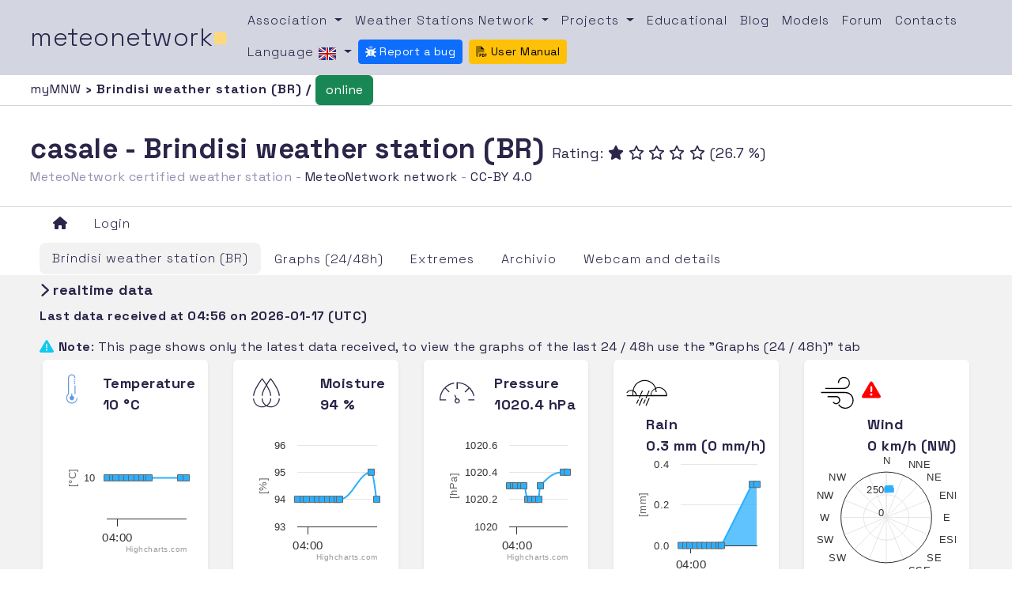

--- FILE ---
content_type: text/html; charset=UTF-8
request_url: https://www.meteonetwork.eu/en/weather-station/pgl301-casale-meteorological-station
body_size: 8484
content:
<!DOCTYPE html>

<html lang="en">
<head>
    <meta name="csrf-token" content="LoTbntHNSDvYmRrVzeRNEE1AV570PWtQ5DeXsCYr">
    <meta charset="utf-8">
    <meta name="viewport" content="width=device-width, initial-scale=1, shrink-to-fit=no">
    <title>casale - Brindisi weather station (BR) - MeteoNetwork</title>

    
    <script async src="https://cdn.fuseplatform.net/publift/tags/2/3582/fuse.js"></script>

    <link href="https://www.meteonetwork.eu/Plugins/Bootstrap/css/bootstrap.min.css" rel="stylesheet"/>

    
    <link href="https://www.meteonetwork.eu/Plugins/bootstrap-toggle/css/bootstrap-toggle.min.css" rel="stylesheet"/>
    <link href="https://www.meteonetwork.eu/Plugins/bootstrap-datepicker/dist/css/bootstrap-datepicker3.min.css" rel="stylesheet"/>
    <link href="https://www.meteonetwork.eu/Plugins/bootstrap-daterangepicker/daterangepicker.css" rel="stylesheet"/>
    <link href="https://www.meteonetwork.eu/Plugins/bootstrap-select/css/bootstrap-select.min.css" rel="stylesheet"/>
    <link href="https://www.meteonetwork.eu/Plugins/Sweetalert2/sweetalert2.css" rel="stylesheet"/>
    <link href="https://www.meteonetwork.eu/Plugins/toastr/toastr.css" rel="stylesheet"/>
    <link href="https://www.meteonetwork.eu/Plugins/fancybox/jquery.fancybox.css" rel="stylesheet"/>
    <link href="https://www.meteonetwork.eu/Plugins/DataTables/datatables.min.css" rel="stylesheet"/>
    <link href="https://www.meteonetwork.eu/Plugins/Dropzone/dropzone.min.css" rel="stylesheet"/>
    <link href="https://www.meteonetwork.eu/Plugins/leaflet/leaflet.css" rel="stylesheet"/>
    <link href="https://www.meteonetwork.eu/Plugins/leaflet-markercluster/MarkerCluster.css" rel="stylesheet"/>
    <link href="https://www.meteonetwork.eu/Plugins/leaflet-markercluster/MarkerCluster.Default.css" rel="stylesheet"/>
    <link href="https://www.meteonetwork.eu/Plugins/mapbox/mapbox-gl.css" rel="stylesheet"/>
    <link href="https://www.meteonetwork.eu/Plugins/splide/css/splide.min.css" rel="stylesheet"/>
    <link href="https://www.meteonetwork.eu/fonts/PxGrotesk/stylesheet.css" rel="stylesheet"/>

    
    <link href="https://www.meteonetwork.eu/Plugins/coloris/coloris.min.css" rel="stylesheet"/>

    
    <link href="https://www.meteonetwork.eu/Plugins/choices/public/assets/styles/choices.min.css" rel="stylesheet"/>


    
    <link href="https://www.meteonetwork.eu/Plugins/ag-grid/styles/ag-grid.min.css" rel="stylesheet"/>
    <link href="https://www.meteonetwork.eu/Plugins/ag-grid/styles/ag-theme-alpine.min.css" rel="stylesheet"/>

    
    <link href="https://www.meteonetwork.eu/Plugins/select2/dist/css/select2.min.css" rel="stylesheet"/>

    
    <link href="https://www.meteonetwork.eu/Plugins/Owl/assets/owl.carousel.min.css" rel="stylesheet"/>
    <link href="https://www.meteonetwork.eu/Plugins/Owl/assets/owl.theme.default.css" rel="stylesheet"/>

    
    <link href="https://www.meteonetwork.eu/css/app.css" rel="stylesheet"/>
    <link href="https://www.meteonetwork.eu/css/style.css" rel="stylesheet"/>
    <link href="https://www.meteonetwork.eu/css/custom.css" rel="stylesheet"/>
    <link href="https://www.meteonetwork.eu/css/cookieconsent.css" rel="stylesheet"/>


    <!-- Fontawesome Svg+JS -->
    <script defer src="https://www.meteonetwork.eu/Plugins/Fontawesome/js/all.min.js"></script>
   


    <style>
        [v-cloak] {
            display: none;
        }
    </style>

    
    </head>
    <body class="app">
        <main class="d-flex flex-column  w-100" style="margin: 0; padding: 0;">
            <!--header -->
            <div class="container-fluid p-0">
    <nav class="navbar navbar-expand-lg navbar-light bg-light ">
        <a class="navbar-brand" href="https://www.meteonetwork.eu">meteonetwork<span class="square">&#9632;</span></a>
        <button class="navbar-toggler" type="button" data-bs-toggle="collapse" data-bs-target="#navbarSupportedContent" aria-controls="navbarSupportedContent" aria-expanded="false" aria-label="Toggle navigation">
            <span class="navbar-toggler-icon"></span>
        </button>

        <div class="collapse navbar-collapse" id="navbarSupportedContent">
            <ul class="navbar-nav flex-wrap my-4 my-lg-0">
                <li class="nav-item dropdown text-center">
                    <a class="nav-link dropdown-toggle" href="#" id="navbarDropdown" role="button" data-bs-toggle="dropdown" aria-haspopup="true" aria-expanded="false">
                        Association
                    </a>
                    <div class="dropdown-menu" aria-labelledby="navbarDropdown">
                        <a class="dropdown-item text-center" href="https://www.meteonetwork.it/chisiamo/">Who we are</a>
                        <a class="dropdown-item text-center" href="https://www.meteonetwork.it/iscrizioni-e-donazioni/">Memberships and donations</a>
                        <a class="dropdown-item text-center" href="https://www.meteonetwork.it/partners/">Partners</a>
                    </div>
                </li>

                <li class="nav-item dropdown text-center">
                    <a class="nav-link dropdown-toggle" href="#" id="navbarDropdown" role="button" data-bs-toggle="dropdown" aria-haspopup="true" aria-expanded="false">
                        Weather Stations Network
                    </a>
                    <div class="dropdown-menu" aria-labelledby="navbarDropdown">
                        <a class="dropdown-item text-center" href="https://www.meteonetwork.it/rete">Data and Maps</a>
                        <a class="dropdown-item text-center" href="https://www.meteonetwork.it/rete/livemap/">LiveMap</a>
                        <a class="dropdown-item text-center" href="https://my.meteonetwork.it">myMeteoNetwork</a>
                        <a class="dropdown-item text-center" href="https://www.meteonetwork.it/supporto/meteonetwork-api/">MeteoNetwork API</a>
                    </div>
                </li>

                <li class="nav-item dropdown text-center">
                    <a class="nav-link dropdown-toggle" href="#" id="navbarDropdown" role="button" data-bs-toggle="dropdown" aria-haspopup="true" aria-expanded="false">
                        Projects
                    </a>
                    <div class="dropdown-menu" aria-labelledby="navbarDropdown">
                        <a class="dropdown-item text-center" href="https://www.meteonetwork.it/webcam-venezia/">Venice Webcam</a>
                        <a class="dropdown-item text-center" href="https://www.meteonetwork.it/radiosondaggi/">Radiosondes</a>
                        <a class="dropdown-item text-center" href="https://www.meteonetwork.it/tt/stormreport/">Storm report</a>
                        <a class="dropdown-item text-center" href="https://www.meteonetwork.it/models/mjo/">MJO</a>
                    </div>
                </li>
                <li class="nav-item text-center">
                    <a class="nav-link" href="https://www.meteonetwork.it/didattica-2/">Educational</a>
                </li>
                <li class="nav-item text-center">
                    <a class="nav-link" href="https://www.meteonetwork.it/blog/">Blog</a>
                </li>

                <li class="nav-item text-center">
                    <a class="nav-link" href="https://www.meteonetwork.eu/en/models">Models</a>
                </li>
                <li class="nav-item text-center">
                    <a class="nav-link" href="https://forum.meteonetwork.it/">Forum</a>
                </li>
                <li class="nav-item text-center">
                    <a class="nav-link" href="#">Contacts</a>
                </li>

                <li class="nav-item dropdown text-center">
                    <a class="nav-link dropdown-toggle" data-bs-toggle="dropdown" href="#" role="button" aria-haspopup="true" aria-expanded="false">
                        Language
                        <img src="https://www.meteonetwork.eu/img/flags/en.png" alt="language"/>
                    </a>
                    <div class="dropdown-menu">
                                                    <a class="dropdown-item tabs text-center" href="https://www.meteonetwork.eu/it/weather-station/pgl301-stazione-meteorologica-di-casale" ><img src="https://www.meteonetwork.eu/img/flags/it.png" alt="language"/> Italiano</a>
                            <a class="dropdown-item tabs text-center" href="https://www.meteonetwork.eu/en/weather-station/pgl301-casale-meteorological-station" ><img src="https://www.meteonetwork.eu/img/flags/en.png" alt="language"/> English</a>
                            <a class="dropdown-item tabs text-center" href="https://www.meteonetwork.eu/de/weather-station/pgl301-casale-weather-station" ><img src="https://www.meteonetwork.eu/img/flags/de.png" alt="language"/> Deutsch</a>
                            <a class="dropdown-item tabs text-center" href="https://www.meteonetwork.eu/fr/weather-station/pgl301-station-meteorologique-de-casale" ><img src="https://www.meteonetwork.eu/img/flags/fr.png" alt="language"/> Français</a>
                            <a class="dropdown-item tabs text-center" href="https://www.meteonetwork.eu/el/weather-station/pgl301-casale-meteorologhikos-stathmos" ><img src="https://www.meteonetwork.eu/img/flags/el.png" alt="language"/> Ελληνικά</a>
                            <a class="dropdown-item tabs text-center" href="https://www.meteonetwork.eu/no/weather-station/pgl301-casale-vaerstasjon" ><img src="https://www.meteonetwork.eu/img/flags/no.png" alt="language"/> Norsk</a>

                        
                    </div>
                </li>

                                
                <li class="nav-item text-center">
                    <a class="btn btn-primary btn-sm mt-1" style="font-size: 14px !important;" target="_blank" href="http://31.14.134.107:8080">
                        <i class="fa-duotone fa-bug"></i>
                        Report a bug
                    </a>
                </li>
                <li class="nav-item text-center ms-2">
                    <a class="btn btn-warning btn-sm mt-1" style="font-size: 14px !important;" target="_blank" href="https://www.meteonetwork.eu/files/ManualeUtenteITA.pdf">
                        <i class="fa-duotone fa-file-pdf"></i>
                        User Manual
                    </a>
                </li>
                
            </ul>
        </div>
    </nav>
</div>


            <main class="flex-fill">
                
                    <div class="col dx_breadc station">
    <a class="extreme breadc" href="https://www.meteonetwork.eu/en">
        myMNW
    </a> ›
    Brindisi weather station (BR)
    
    /
                <button type="button" class="btn btn-success">online</button>
        
    <!--offline
    <button type="button" class="btn btn-danger">Offline</button>
    -->
</div>

                    <div class="row no-gutters">
    <div class="col dx">
        <h1 class="d-inline">
            casale - Brindisi weather station (BR)

        </h1>

                    <div class="d-md-inline">
                Rating: 

               
                                    <i class="fas fa-star"></i>
                
                
    
                                    <i class="far fa-star"></i>
                                    <i class="far fa-star"></i>
                                    <i class="far fa-star"></i>
                                    <i class="far fa-star"></i>
                

                (26.7 %)
            </div>
        

        <br/>
                    <span class="subtitle_st">MeteoNetwork certified weather station -
                    <a class="extreme" href="#">MeteoNetwork network</a>
                                        - <a class="extreme" href="https://www.meteonetwork.it/supporto/termini-di-licenza-dei-dati-meteorologici-odbl/">CC-BY 4.0</a></span><br>
                
        
    </div>
</div>

                
                    <div class="container-fluid">
    <ul class="nav nav-tabs flex-wrap d-flex" role="tablist">
                    
            <li class="nav-item col-6 col-md-3 col-lg-auto text-center">
                <a class="nav-link px-3" alt="Home" href="https://www.meteonetwork.eu/en">
                    <i class="fa fa-home"></i>
                </a>
            </li>

            
            
                    
                            <li class="nav-item col-6 col-md-3 col-lg-auto text-center">
                <a class="nav-link px-3" data-bs-toggle="tooltip"
                   title="Log in with my meteonetwork permissions to see the new features of the platform"
                   href="https://www.meteonetwork.eu/login">Login</a>
            </li>
        
        
            </ul>

            <ul class="nav nav-tabs pt-1" role="tablist">
    <li class="nav-item ">
        <a class="nav-link px-3 station_context active"
            href="https://www.meteonetwork.eu/en/weather-station/pgl301-casale-meteorological-station">

            Brindisi weather station (BR)
        </a>
    </li>
    <li class="nav-item ">
        <a class="nav-link  px-3 station_context  "
        href="https://www.meteonetwork.eu/en/weather-station/pgl301-casale-meteorological-station/graphs">
            Graphs (24/48h)
        </a>
    </li>
    <li class="nav-item">
        <a class="nav-link px-3 station_context "
            href="https://www.meteonetwork.eu/en/weather-station/pgl301-casale-meteorological-station/reports">
            Extremes
        </a>
    </li>
    <li class="nav-item ">
        <a class="nav-link px-3  station_context "
        href="https://www.meteonetwork.eu/en/weather-station/pgl301-casale-meteorological-station/archive">
            Archivio
        </a>
    </li>

    
    
    <li class="nav-item">
        <a class="nav-link px-3 station_context "
                    href="https://www.meteonetwork.eu/en/weather-station/pgl301-casale-meteorological-station/details">
            Webcam and details
        </a>
    </li>

    
    


    
    
    
    <li class="nav-item d-none">
        <a class="nav-link px-3 "
                href="https://www.meteonetwork.eu/en/weather-station/pgl301-casale-meteorological-station/meteogram">
            Meteograms
        </a>
    </li>
</ul>
    

    </div>

                
                
                

    <div class="tab-content">
        <div class="container-fluid active tab-pane">
            <div class="row no-gutters">
                <div class="col-12 mt-2 mb-2">
                    <h3 class=""><i class="fas fa-chevron-right"></i>
                                                    realtime data
                                            </h3>
                    <span style="font-size: 16px; font-weight: bold" id="last_data_div"></span>
                </div>
                <div class="col-12 mt-1 mb-1">
                    <i class="fa  fa-exclamation-triangle text-info"></i>
                    <span style="font-size: 16px">
                        <strong>Note</strong>: This page shows only the latest data received, to view the graphs of the last 24 / 48h use the "Graphs (24 / 48h)" tab
                    </span>
                    <br/>

                </div>


                                    <div class="col-lg shadow-sm p-3 mb-5 bg-white rounded ms-3 me-3">
                        <div class="card-header">
                            <img src="https://www.meteonetwork.eu/img/icons/cold.svg" alt="cold"/>
                                                        <span class="c_head align-baseline text-right">
                                Temperature
                                <br>
                                10 &deg;C
                            </span>
                        </div>
                        <div class="card-text" id="tempGraph" style="width:100%;">

                        </div>
                        <div class="card-footer max config noround">
                            <i class="fas fa-arrow-up"></i>
                            11 &deg;C
                        </div>
                        <div class="card-footer min noround">
                            <i class="fas fa-arrow-down"></i>
                            10&deg;C
                        </div>
                    </div>

                    <div class="col-lg shadow-sm p-3 mb-5 bg-white rounded ms-3 me-3">
                        <div class="card-header">
                            <img src="https://www.meteonetwork.eu/img/icons/dewpoint.svg" alt="dewpoint"/>
                                                        <span class="c_head align-baseline text-right">
                                Moisture
                                <br>
                                94 %
                            </span>
                        </div>
                        <div class="card-text" id="urGraph" style="width:100%;">

                        </div>
                        <div class="card-footer max config noround">
                            <i class="fas fa-arrow-up"></i> 94
                            %
                        </div>
                        <div class="card-footer min noround">
                            <i class="fas fa-arrow-down"></i> 92
                            %
                        </div>
                    </div>

                    <div class="col-lg shadow-sm p-3 mb-5 bg-white rounded ms-3 me-3">
                        <div class="card-header">
                            <img src="https://www.meteonetwork.eu/img/icons/pression.svg" alt="pression"/>
                                                        <span class="c_head align-baseline text-right">
                                Pressure
                                <br>
                                1020.4 hPa
                            </span>
                        </div>
                        <div class="card-text" id="pressGraph" style="width:100%;">

                        </div>
                        <div class="card-footer max config noround">
                            <i class="fas fa-arrow-up"></i> 1020.6
                            hPa
                        </div>
                        <div class="card-footer min noround">
                            <i class="fas fa-arrow-down"></i> 1019.9
                            hPa
                        </div>
                    </div>

                    <div class="col-lg shadow-sm p-3 mb-5 bg-white rounded ms-3 me-3">
                        <div class="card-header">
                            <img src="https://www.meteonetwork.eu/img/icons/rain2.svg" alt="rain"/>
                                                        <span class="c_head align-baseline text-right">
                                Rain
                                <br>
                                0.3 mm (0 mm/h)
                            </span>
                        </div>
                        <div class="card-text" id="rainGraph" style="width:100%;">

                        </div>
                        <div class="card-footer max noround config">
                            <i class="fas fa-arrow-up"></i> Rate: 0
                            mm/h
                        </div>

                    </div>

                    <div class="col-lg shadow-sm p-3 mb-5 bg-white rounded ms-3 me-3">
                        <div class="card-header">
                            <img src="https://www.meteonetwork.eu/img/icons/wind2.svg" alt="wind"/>
                                                            <span data-bs-toggle="tooltip" title="The sensor of this parameter is currently marked Not Compliant for temporarily invalid data transmission (interference, software errors, etc.) or unreliable components. If you are the station manager, read the FAQ on myMeteoNetwork and, if your sensor has been disabled due to transmission errors, carry out maintenance on your station and send a ticket for rehabilitation">
                                    <i class="fa fa-exclamation-triangle" style="font-size: 24px; color:#ff0000;"></i>
                                </span>
                                                        <span class="c_head align-baseline text-right">
                                Wind
                                <br>
                                0 km/h (NW)
                            </span>
                        </div>
                        <div class="card-text" id="windGraph" style="width:100%;">

                        </div>
                        <div class="card-footer max noround config">
                            Gust --
                            km/h
                        </div>
                        <div class="card-footer max noround">
                            Avg. spd. --
                            km/h
                        </div>
                    </div>
            </div>
            
            <div class="row no-gutters">
                <div class="col-lg shadow-sm p-3 mb-5 bg-white rounded ms-3 me-3">
                    <div class="card-header"><span
                            class="c_head align-baseline">Dew point</span></div>
                    <p class="card-text great">
                        9°C
                    </p>
                </div>

                <div class="col-lg shadow-sm p-3 mb-5 bg-white rounded ms-3 me-3">
                    <div class="card-header">
                            <span class="c_head align-baseline" data-bs-toggle="tooltip" title="The Heat Index (HI) is an index that allows you to estimate the physiological discomfort caused by weather conditions characterized by high temperatures and high levels of air humidity. This index can be calculated for temperatures equal to or greater than 27 ° C and relative humidity equal to or greater than 40%. It is therefore suitable for evaluating thermal discomfort during the summer season, that is, when heat and solar radiation can represent a serious problem. With temperatures above 42 ° C, even when the relative humidity varies, the index always attributes the condition examined to the extreme class. Source: UNIMI - Department of Biomedical Sciences" data-placement="top">
                                <i class="fa fa-question-circle" style="font-size: 24px; color:#2a2549;"></i>
                                Heat index
                            </span>
                    </div>
                    <p class="card-text great">
                                                    --- °C
                                            </p>
                </div>

                <div class="col-lg shadow-sm p-3 mb-5 bg-white rounded ms-3 me-3">
                    <div class="card-header">
                            <span class="c_head align-baseline">
                                                                     <span data-bs-toggle="tooltip" title="The sensor of this parameter is currently marked Not Compliant for temporarily invalid data transmission (interference, software errors, etc.) or unreliable components. If you are the station manager, read the FAQ on myMeteoNetwork and, if your sensor has been disabled due to transmission errors, carry out maintenance on your station and send a ticket for rehabilitation">
                                        <i class="fa fa-exclamation-triangle" style="font-size: 24px; color:#ff0000;"></i>
                                    </span>
                                                                Solar radiation
                            </span>
                    </div>
                    <p class="card-text great">
                        --- W/m2
                    </p>
                </div>

                <div class="col-lg shadow-sm p-3 mb-5 bg-white rounded ms-3 me-3">
                    <div class="card-header">
                            <span class="c_head align-baseline">
                                                                     <span data-bs-toggle="tooltip" title="The sensor of this parameter is currently marked Not Compliant for temporarily invalid data transmission (interference, software errors, etc.) or unreliable components. If you are the station manager, read the FAQ on myMeteoNetwork and, if your sensor has been disabled due to transmission errors, carry out maintenance on your station and send a ticket for rehabilitation">
                                        <i class="fa fa-exclamation-triangle" style="font-size: 24px; color:#ff0000;"></i>
                                    </span>
                                                                UV Radiation
                            </span>
                    </div>
                    <p class="card-text great">
                        ---
                    </p>
                </div>
            </div>
                    </div>
    </div>


                            </main>
            <!--Footer -->
            <footer class="mt-3 loginFooter">
    <div class="wrapper-top-footer">
        <div class="row">
            <div class="col-lg-4">
                <div class="mail"><a class="mail" href="mailto:info@meteonetwork.it">info@meteonetwork.it</a></div>
            </div>
            <div class="col-lg-4">
                <div class="social">Follow us <i class="fa fa-angle-right" aria-hidden="true"></i>
                    <a class="social" href="https://www.facebook.com/meteonetwork/?fref=ts" target="_blank">FB</a> / <a class="social" href="https://twitter.com/meteonetwork" target="_blank">TW</a>
                </div>
            </div>
            <div class="col-lg-4">
                <h6 class="claim">Always looking at the sky</h6>
            </div>
        </div>
        <div class="row">
            <div class="col-lg-12 credits">
                Association MeteoNetwork OdV - Via Cascina Bianca, 9/5 20142 Milano (MI) - CF 03968320964 - License
                <a rel="license" href="http://creativecommons.org/licenses/by/4.0/deed.it">CC-BY 4.0</a> – <a href="/supporto" target="_blank">Support</a>
                - <a href="https://www.meteonetwork.it/informative/informativa-privacy-ai-sensi-del-regolamento-generale-per-la-protezione-dei-dati-personali/" target="_blank">Privacy Policy</a>
                - <a href="https://www.meteonetwork.it/informative/" target="_blank">Other information</a>
            </div>
        </div>
    </div>
</footer>
        </main>

        <!--Modali -->
                    <!-- placeholder per le modali -->
        
        
        <div id="full_loader_overlay" class="full-loader-overlay">
            <div style="height:150px; width:800px;
        background-color: rgba(243, 243, 243);"
                 class="shadow-lg rounded"
                 id="loaderAnimatedEcharts">
            </div>
        </div>

        <!-- Loader -->
        <div id="loaders">
    <div id="full_loader" style="display: none;">
        <h1>
            <i class="fas fa-cog fa-spin"></i>
            <span id="full_loader_message"></span>
        </h1>
    </div>
</div>

        <!-- includere qui i plugins necessari -->

        
        
        <script src="https://www.meteonetwork.eu/Plugins/Jquery/jquery-3.7.1.min.js"></script>
        <script src="https://www.meteonetwork.eu/Plugins/Bootstrap/js/bootstrap.bundle.min.js"></script>


        <script src="https://www.meteonetwork.eu/Plugins/moment/moment.min.js"></script>
        <script src="https://www.meteonetwork.eu/Plugins/moment-timezone/moment-timezone-with-data.js"></script>
        
        <script src="https://www.meteonetwork.eu/Plugins/bootstrap-datepicker/dist/js/bootstrap-datepicker.min.js"></script>
        <script src="https://www.meteonetwork.eu/Plugins/bootstrap-daterangepicker/daterangepicker.js"></script>
        <script src="https://www.meteonetwork.eu/Plugins/bootstrap-select/js/bootstrap-select.min.js"></script>

        <script src="https://www.meteonetwork.eu/Plugins/bootstrap-toggle/js/bootstrap-toggle.js"></script>
        <script src="https://www.meteonetwork.eu/Plugins/block-ui/jquery.blockUI.js"></script>
        <script src="https://www.meteonetwork.eu/Plugins/Sweetalert2/sweetalert2.all.js"></script>
        <script src="https://www.meteonetwork.eu/Plugins/toastr/toastr.min.js"></script>
        <script src="https://www.meteonetwork.eu/Plugins/Highcharts/highcharts.js"></script>
        <script src="https://www.meteonetwork.eu/Plugins/Highcharts/highcharts-more.js"></script>
        <script src="https://www.meteonetwork.eu/Plugins/Highcharts/modules/windbarb.js"></script>
        <script src="https://www.meteonetwork.eu/Plugins/Highcharts/modules/heatmap.js"></script>
        <script src="https://www.meteonetwork.eu/Plugins/Highcharts/modules/solid-gauge.js"></script>
        <script src="https://www.meteonetwork.eu/Plugins/Highcharts/modules/bullet.js"></script>
        <script src="https://www.meteonetwork.eu/Plugins/Highcharts/modules/data.js"></script>
        <script src="https://www.meteonetwork.eu/Plugins/Highcharts/modules/boost-canvas.js"></script>
        <script src="https://www.meteonetwork.eu/Plugins/Highcharts/modules/boost.js"></script>
        <script src="https://www.meteonetwork.eu/Plugins/bootstrap-3-typeahead/bootstrap3-typeahead.min.js"></script>

        <script src="https://www.meteonetwork.eu/Plugins/Dropzone/dropzone.min.js"></script>
        <script src="https://www.meteonetwork.eu/Plugins/sly/sly.min.js"></script>
        <script src="https://www.meteonetwork.eu/Plugins/leaflet/leaflet.js"></script>
        <script src="https://www.meteonetwork.eu/Plugins/leaflet-markercluster/leaflet.markercluster-src.js"></script>
        <script src="https://www.meteonetwork.eu/Plugins/mapbox/mapbox-gl.js"></script>
        <script src="https://www.meteonetwork.eu/Plugins/fancybox/jquery.fancybox.min.js"></script>
        <script src="https://www.meteonetwork.eu/Plugins/jquery-touchswipe/jquery.touchSwipe.min.js"></script>
        <script src="https://www.meteonetwork.eu/Plugins/deck.gl/dist.min.js"></script>
        <script src="https://www.meteonetwork.eu/Plugins/splide/js/splide.min.js"></script>
        <script src="https://www.meteonetwork.eu/Plugins/jquery-validate/jquery.validate.min.js"></script>

        <script src="https://www.meteonetwork.eu/Plugins/ag-grid/ag-grid-enterprise.min.noStyle.js"></script>
        <script>agGrid.LicenseManager.setLicenseKey("Using_this_{AG_Grid}_Enterprise_key_{AG-054484}_in_excess_of_the_licence_granted_is_not_permitted___Please_report_misuse_to_legal@ag-grid.com___For_help_with_changing_this_key_please_contact_info@ag-grid.com___{Hortus_srl}_is_granted_a_{Multiple_Applications}_Developer_License_for_{1}_Front-End_JavaScript_developer___All_Front-End_JavaScript_developers_need_to_be_licensed_in_addition_to_the_ones_working_with_{AG_Grid}_Enterprise___This_key_has_been_granted_a_Deployment_License_Add-on_for_{1}_Production_Environment___This_key_works_with_{AG_Grid}_Enterprise_versions_released_before_{2_April_2025}____[v3]_[01]_MTc0MzU0ODQwMDAwMA==787d3638829e3f06af38c718f4b65218");</script>

        
                    <script src="https://www.meteonetwork.eu/Plugins/Vue/vue.global.prod.js"></script>
        
        
        <script src="https://www.meteonetwork.eu/Plugins/coloris/coloris.min.js"></script>

        
        <script src="https://www.meteonetwork.eu/Plugins/choices/public/assets/scripts/choices.min.js"></script>

        
        <script src="https://www.meteonetwork.eu/js/custom.js"></script>

        
        <script src="https://www.meteonetwork.eu/js/cookieconsent.js"></script>

        
        <script src="https://www.meteonetwork.eu/js/Loaders/Loader.js"></script>

        
        <script src="https://www.meteonetwork.eu/Plugins/select2/dist/js/select2.full.min.js"></script>

        
        <script src="https://www.meteonetwork.eu/Plugins/Owl/owl.carousel.min.js"></script>

        

        
        <script src="https://www.meteonetwork.eu/Plugins/Echarts/echarts.min.js"></script>
        <script src="https://www.meteonetwork.eu/Plugins/EchartsGl/echarts-gl.min.js"></script>

        <!-- AddThis -->


        <!-- Scripts di pagina dopo tutti i plugins -->
            <script type="text/javascript">
            
        var quickTempGraph = null;
        var quickUrGraph = null;
        var quickPressGraph = null;
        var quickRainGraph = null;
        var quickWindGraph = null;

        function getData() {
            toastr.success("Lettura dei dati")
        }


            

        let offset=  new Date().getTimezoneOffset();
        Highcharts.setOptions({
            time: {
                timezoneOffset: offset
            }
        });

        //A DOM caricato...
        $(document).ready(function () {

            $('[data-toggle="tooltip"]').tooltip({
                container: 'body'
            });

            //Rosa dei venti... qui sarà un dramma
            quickWindGraph = Highcharts.chart('windGraph', {
                chart: {
                    polar: true,
                    height: 160,
                    width: null
                },
                title: {
                    text: null
                },
                tooltip: {
                    formatter: function () {
                        value = '';
                        if ((this.x >= 348.75) || (this.x <= 11.25)) {
                            value = 'N';
                        }
                        if ((this.x > 11.25) && (this.x <= 33.75)) {
                            value = 'NNE';
                        }
                        if ((this.x > 33.75) && (this.x <= 56.25)) {
                            value = 'NE';
                        }
                        if ((this.x > 56.25) && (this.x <= 78.75)) {
                            value = 'ENE';
                        }
                        if ((this.x > 78.75) && (this.x <= 101.25)) {
                            value = 'E';
                        }
                        if ((this.x > 101.25) && (this.x <= 123.75)) {
                            value = 'ESE';
                        }
                        if ((this.x > 123.75) && (this.x <= 146.25)) {
                            value = 'SE';
                        }
                        if ((this.x > 146.25) && (this.x <= 168.75)) {
                            value = 'SSE';
                        }
                        if ((this.x > 168.75) && (this.x <= 191.25)) {
                            value = 'S';
                        }
                        if ((this.x > 191.25) && (this.x <= 213.75)) {
                            value = 'SSW';
                        }
                        if ((this.x > 213.75) && (this.x <= 236.25)) {
                            value = 'SW';
                        }
                        if ((this.x > 236.25) && (this.x <= 258.75)) {
                            value = 'WSW';
                        }
                        if ((this.x > 258.75) && (this.x <= 281.25)) {
                            value = 'W';
                        }
                        if ((this.x > 281.25) && (this.x <= 303.75)) {
                            value = 'WNW';
                        }
                        if ((this.x > 303.75) && (this.x <= 326.25)) {
                            value = 'NW';
                        }
                        if ((this.x > 326.75) && (this.x <= 348.75)) {
                            value = 'NNW';
                        }
                        return '<b>' + this.series.name + '</b><br/>'
                            + 'Speed ' + this.y + ' km/h Dir. '
                            + value;
                    }
                },
                pane: {
                    startAngle: 0,
                    endAngle: 360
                },
                legend: {
                    enabled: false
                },
                yAxis: {
                    min: 0
                },
                xAxis: {
                    tickmarkPlacement: 'on',
                    tickInterval: 22.5,
                    min: 0,
                    max: 360,
                    labels: {
                        formatter: function () {
                            // return this.value + '°';
                            value = '';
                            if (this.value == 0) {
                                value = 'N';
                            }
                            if (this.value == 22.5) {
                                value = 'NNE';
                            }
                            if (this.value == 45) {
                                value = 'NE';
                            }
                            if (this.value == 67.5) {
                                value = 'ENE';
                            }
                            if (this.value == 90) {
                                value = 'E';
                            }
                            if (this.value == 112.5) {
                                value = 'ESE';
                            }
                            if (this.value == 135) {
                                value = 'SE';
                            }
                            if (this.value == 157.5) {
                                value = 'SSE';
                            }
                            if (this.value == 180) {
                                value = 'S';
                            }
                            if (this.value == 202.5) {
                                value = 'SSW';
                            }
                            if (this.value == 225) {
                                value = 'SW';
                            }
                            if (this.value == 247.5) {
                                value = 'WSW';
                            }
                            if (this.value == 270) {
                                value = 'W';
                            }
                            if (this.value == 292.5) {
                                value = 'WNW';
                            }
                            if (this.value == 315) {
                                value = 'NW';
                            }
                            if (this.value == 337.5) {
                                value = 'NNW';
                            }
                            if (this.value == 360) {
                                value = 'N';
                            }
                            return value;
                        }
                    }
                },
                plotOptions: {
                    TurboThreshold: 0,
                    scatter: {
                        marker: {
                            radius: 3,
                            states: {
                                hover: {
                                    enabled: true,
                                    lineColor: 'rgb(100,100,100)'
                                }
                            }
                        },

                        tooltip: {
                            formatter: function () {
                                return '<b>'
                                    + Highcharts.numberFormat(
                                        this.y, 0)
                                    + '</b><br/>' + 'in year: '
                                    + this.x;
                            }
                        }
                    }

                },
                series: [{
                    name: 'casale - Brindisi',
                    marker: {
                        symbol: 'square',
                        enabled: true
                    },
                    type: 'scatter',
                    data: [
                        [297.00,],[313.00,],[319.00,],[327.00,],[321.00,],[313.00,],[317.00,],[328.00,],[332.00,],[330.00,],[307.00,],[305.00,],
                    ]

                }]
            });

            //Grafico della pioggia
            quickRainGraph = Highcharts.chart('rainGraph', {
                chart: {
                    type: 'area',
                    height: 160,
                    defaultSeriesType: 'area',
                    width: null
                },
                title:
                    {
                        text: null
                    },
                xAxis: {
                    type: 'datetime',
                    dateTimeLabelFormats: {
                        week: '%Y-%m-%d',
                        month: '%Y-%m-%d',
                        year: '%Y-%m-%d',
                        day: '<b style="font-weight: 900; color:#000000 !important; fill:#000000 !important; font-size:12px;">%d/%m</b>',
                        minute: '%H:%M',
                        hour: '%H:%M',
                    },
                    labels:
                        {
                            enabled: true,
                            style: {
                                fontSize: '15px'
                            },
                            rotation: 0
                        }
                },
                yAxis: {
                    title: {
                        text: '[mm]'
                    },
                    labels: {
                        enabled: true,
                        formatter: function () {
                            return Highcharts.numberFormat(this.value,1);
                        }
                    }
                },
                legend: {
                    enabled: false
                },
                tooltip: {
                    crosshairs: true,
                    shared: true,
                    formatter: function () {
                        var data = new Date(this.x);
                        return '' + Highcharts.dateFormat('%d-%m-%Y %H:%M', this.x) + ', <b>' + Highcharts.numberFormat(this.y, 2) + ' mm </b>';
                    }
                },
                plotOptions: {
                    area: {
                        marker: {
                            radius: 4,
                            lineColor: '#666666',
                            lineWidth: 1
                        },
                        states: {
                            hover: {
                                lineWidth: 2
                            }
                        }
                    }
                },
                series: [{
                    name: 'casale - Brindisi',
                    marker: {
                        symbol: 'square',
                        enabled: true
                    },
                    data: [
                        [Date.UTC(2026,01-1,17,03,52),0],[Date.UTC(2026,01-1,17,03,56),0],[Date.UTC(2026,01-1,17,03,59),0],[Date.UTC(2026,01-1,17,04,04),0],[Date.UTC(2026,01-1,17,04,08),0],[Date.UTC(2026,01-1,17,04,12),0],[Date.UTC(2026,01-1,17,04,16),0],[Date.UTC(2026,01-1,17,04,20),0],[Date.UTC(2026,01-1,17,04,24),0],[Date.UTC(2026,01-1,17,04,26),0],[Date.UTC(2026,01-1,17,04,52),0.3],[Date.UTC(2026,01-1,17,04,56),0.3],
                    ]

                }]
            });

            //Grafico della pressione
            quickPressGraph = Highcharts.chart('pressGraph', {
                chart: {
                    type: 'spline',
                    height: 160,
                    width: null
                },
                title:
                    {
                        text: null
                    },
                xAxis: {
                    type: 'datetime',
                    dateTimeLabelFormats: {
                        week: '%Y-%m-%d',
                        month: '%Y-%m-%d',
                        year: '%Y-%m-%d',
                        day: '<b style="font-weight: 900; color:#000000 !important; fill:#000000 !important; font-size:12px;">%d/%m</b>',
                        minute: '%H:%M',
                        hour: '%H:%M',
                    },
                    labels:
                        {
                            enabled: true,
                            style: {
                                fontSize: '15px'
                            },
                            rotation: 0
                        }
                },
                yAxis: {
                    title: {
                        text: '[hPa]'
                    },
                    labels: {
                        enabled: true,
                        formatter: function () {
                            return this.value;
                        }
                    }
                },
                legend: {
                    enabled: false
                },
                tooltip: {
                    crosshairs: true,
                    shared: true,
                    formatter: function () {
                        var data = new Date(this.x);
                        return '' + Highcharts.dateFormat('%d-%m-%Y %H:%M', this.x) + ', <b>' + Highcharts.numberFormat(this.y, 2) + ' hPa </b>';
                    }
                },
                plotOptions: {
                    spline: {
                        marker: {
                            radius: 4,
                            lineColor: '#666666',
                            lineWidth: 1
                        }
                    }
                },
                series: [{
                    name: 'casale - Brindisi',
                    marker: {
                        symbol: 'square',
                        enabled: true
                    },
                    data: [
                        [Date.UTC(2026,01-1,17,03,52),1020.3],[Date.UTC(2026,01-1,17,03,56),1020.3],[Date.UTC(2026,01-1,17,03,59),1020.3],[Date.UTC(2026,01-1,17,04,04),1020.3],[Date.UTC(2026,01-1,17,04,08),1020.3],[Date.UTC(2026,01-1,17,04,12),1020.2],[Date.UTC(2026,01-1,17,04,16),1020.2],[Date.UTC(2026,01-1,17,04,20),1020.2],[Date.UTC(2026,01-1,17,04,24),1020.2],[Date.UTC(2026,01-1,17,04,26),1020.3],[Date.UTC(2026,01-1,17,04,52),1020.4],[Date.UTC(2026,01-1,17,04,56),1020.4],
                    ]

                }]
            });

            //Grafico della ur
            quickUrGraph = Highcharts.chart('urGraph', {
                chart: {
                    type: 'spline',
                    height: 160,
                    width: null
                },
                title:
                    {
                        text: null
                    },
                xAxis: {
                    type: 'datetime',
                    dateTimeLabelFormats: {
                        week: '%Y-%m-%d',
                        month: '%Y-%m-%d',
                        year: '%Y-%m-%d',
                        day: '<b style="font-weight: 900; color:#000000 !important; fill:#000000 !important; font-size:12px;">%d/%m</b>',
                        minute: '%H:%M',
                        hour: '%H:%M',
                    },
                    labels:
                        {
                            enabled: true,
                            style: {
                                fontSize: '15px'
                            },
                            rotation: 0
                        }
                },
                yAxis: {
                    title: {
                        text: '[\%]'
                    },
                    labels: {
                        enabled: true,
                        formatter: function () {
                            return this.value;
                        }
                    }
                },
                legend: {
                    enabled: false
                },
                tooltip: {
                    crosshairs: true,
                    shared: true,
                    formatter: function () {
                        var data = new Date(this.x);
                        return '' + Highcharts.dateFormat('%d-%m-%Y %H:%M', this.x) + ', <b>' + Highcharts.numberFormat(this.y, 2) + ' % </b>';
                    }
                },
                plotOptions: {
                    spline: {
                        marker: {
                            radius: 4,
                            lineColor: '#666666',
                            lineWidth: 1
                        }
                    }
                },
                series: [{
                    name: 'casale - Brindisi',
                    marker: {
                        symbol: 'square',
                        enabled: true
                    },
                    data: [
                        [Date.UTC(2026,01-1,17,03,52),94],[Date.UTC(2026,01-1,17,03,56),94],[Date.UTC(2026,01-1,17,03,59),94],[Date.UTC(2026,01-1,17,04,04),94],[Date.UTC(2026,01-1,17,04,08),94],[Date.UTC(2026,01-1,17,04,12),94],[Date.UTC(2026,01-1,17,04,16),94],[Date.UTC(2026,01-1,17,04,20),94],[Date.UTC(2026,01-1,17,04,24),94],[Date.UTC(2026,01-1,17,04,26),94],[Date.UTC(2026,01-1,17,04,52),95],[Date.UTC(2026,01-1,17,04,56),94],
                    ]

                }]
            });

            //Grafico della temperaturaa
            quickTempGraph = Highcharts.chart('tempGraph', {
                chart: {
                    type: 'spline',
                    height: 160,
                    width: null
                },
                title:
                    {
                        text: null
                    },
                xAxis: {
                    type: 'datetime',
                    dateTimeLabelFormats: {
                        week: '%Y-%m-%d',
                        month: '%Y-%m-%d',
                        year: '%Y-%m-%d',
                        day: '<b style="font-weight: 900; color:#000000 !important; fill:#000000 !important; font-size:12px;">%d/%m</b>',
                        minute: '%H:%M',
                        hour: '%H:%M',
                    },
                    labels:
                        {
                            enabled: true,
                            style: {
                                fontSize: '15px'
                            },
                            rotation: 0
                        }
                },
                yAxis: {
                    title: {
                        text: '[°C] '
                    },
                    labels: {
                        enabled: true,
                        formatter: function () {
                            return this.value;
                        }
                    }
                },
                legend: {
                    enabled: false
                },
                tooltip: {
                    crosshairs: true,
                    shared: true,
                    formatter: function () {
                        var data = new Date(this.x);
                        return '' + Highcharts.dateFormat('%d-%m-%Y %H:%M', this.x) + ', <b>' + Highcharts.numberFormat(this.y, 2) + ' °C </b>';
                    }
                },
                plotOptions: {
                    spline: {
                        marker: {
                            radius: 4,
                            lineColor: '#666666',
                            lineWidth: 1
                        }
                    }
                },
                series: [{
                    name: 'casale - Brindisi',
                    marker: {
                        symbol: 'square',
                        enabled: true
                    },
                    data: [
                        [Date.UTC(2026,01-1,17,03,52),10],[Date.UTC(2026,01-1,17,03,56),10],[Date.UTC(2026,01-1,17,03,59),10],[Date.UTC(2026,01-1,17,04,04),10],[Date.UTC(2026,01-1,17,04,08),10],[Date.UTC(2026,01-1,17,04,12),10],[Date.UTC(2026,01-1,17,04,16),10],[Date.UTC(2026,01-1,17,04,20),10],[Date.UTC(2026,01-1,17,04,24),10],[Date.UTC(2026,01-1,17,04,26),10],[Date.UTC(2026,01-1,17,04,52),10],[Date.UTC(2026,01-1,17,04,56),10],
                    ]

                }]
            });
        });

        /*
         * FUNZIONI PER LA TAB DELLE TABELLE
         */
        function tableGraph(x_field,y_field,graph_kind,data_source,title,serie_name,graph_variable,target_div)
        {
            if(typeof(graph_kind)!=='undefined' && graph_kind!==null) {
                var data_array=new Array();
                if(data_source.length>0)
                {
                    for(var j=0;j<data_source.length;j++)
                    {
                        var currentElement=new Array();
                        var currentDato = data_source[j];
                        var data = currentDato[x_field];

                        currentElement.push(createUtcDateFromString(data));
                        currentElement.push(parseFloat(currentDato[y_field]));
                        data_array.push(currentElement);
                    }
                }
                else
                {
                    return;
                }

                if(graph_kind==='SPLINE') {
                    graph_variable=createSplineTimeGraph(data_array,title,serie_name,graph_variable,target_div);
                }
                else if(graph_kind==='HISTO')
                {
                    graph_variable=createHistogramTimeGraph(data_array,title,serie_name,graph_variable,target_div);
                }

                $('#grafico_tabella_modal').modal('show');
            }
        }
    </script>

    <script type="text/javascript">
        $(document).ready(function () {
            //Qui inizializzare la cosa dell'ultima data in last_data_div
            let localOffset = new Date().getTimezoneOffset();
            let hours = parseInt(localOffset / 60);
            let minutes = -(localOffset % 60);
            minutes = parseInt(minutes * 60);

            while (minutes > 60) {
                minutes -= 60;
            }

                        let maxTHour = 04 - hours;
            let maxTMin = 56 - parseInt(minutes);

            let string = 'Last data received at ' + (maxTHour).toLocaleString('en-US', {
                    minimumIntegerDigits: 2,
                    useGrouping: false
                }) +
                ':' + (maxTMin).toLocaleString('en-US', {
                    minimumIntegerDigits: 2,
                    useGrouping: false
                }) + ' on ' + '2026-01-17' + ' (' + Intl.DateTimeFormat().resolvedOptions().timeZone + ")";

            $('#last_data_div').html(string);
            ;

            var tooltipTriggerList = [].slice.call(document.querySelectorAll('[data-bs-toggle="tooltip"]'));
            var tooltipList = tooltipTriggerList.map(function (tooltipTriggerEl) {
                return new bootstrap.Tooltip(tooltipTriggerEl);
            });
        });
    </script>

        <script type="text/javascript">
            $.ajaxSetup({
                headers: {
                    'X-CSRF-TOKEN': $('meta[name="csrf-token"]').attr('content')
                }
            });
        </script>

        
        <script async src="https://www.googletagmanager.com/gtag/js?id=UA-172409-9"></script>
        <script>
            window.dataLayer = window.dataLayer || [];
            function gtag(){dataLayer.push(arguments);}
            gtag('js', new Date());

            gtag('config', 'UA-172409-3');
        </script>

        <!-- Google tag (gtag.js) -->
        <script async src="https://www.googletagmanager.com/gtag/js?id=G-CW0K8LBQ74"></script>
        <script>
            window.dataLayer = window.dataLayer || [];
            function gtag(){dataLayer.push(arguments);}
            gtag('js', new Date());

            gtag('config', 'G-CW0K8LBQ74');
        </script>
    </body>
</html>


--- FILE ---
content_type: text/html; charset=utf-8
request_url: https://www.google.com/recaptcha/api2/aframe
body_size: 259
content:
<!DOCTYPE HTML><html><head><meta http-equiv="content-type" content="text/html; charset=UTF-8"></head><body><script nonce="HV_v6JRI2UA7-47f_Rm95w">/** Anti-fraud and anti-abuse applications only. See google.com/recaptcha */ try{var clients={'sodar':'https://pagead2.googlesyndication.com/pagead/sodar?'};window.addEventListener("message",function(a){try{if(a.source===window.parent){var b=JSON.parse(a.data);var c=clients[b['id']];if(c){var d=document.createElement('img');d.src=c+b['params']+'&rc='+(localStorage.getItem("rc::a")?sessionStorage.getItem("rc::b"):"");window.document.body.appendChild(d);sessionStorage.setItem("rc::e",parseInt(sessionStorage.getItem("rc::e")||0)+1);localStorage.setItem("rc::h",'1768626014882');}}}catch(b){}});window.parent.postMessage("_grecaptcha_ready", "*");}catch(b){}</script></body></html>

--- FILE ---
content_type: image/svg+xml
request_url: https://www.meteonetwork.eu/img/icons/pression.svg
body_size: 435
content:
<!-- Generated by IcoMoon.io -->
<svg version="1.1" xmlns="http://www.w3.org/2000/svg" width="52" height="52" viewBox="0 0 52 52">
<title>pression</title>
<path fill="#312749" d="M40.3 17.42c-3.9-3.12-8.97-4.94-14.040-4.94h-0.65v8.45h1.3v-7.15c4.55 0.13 8.97 1.69 12.48 4.68 0.39 0.39 0.91 0.78 1.3 1.040l-5.070 5.070 0.91 0.91 5.070-5.070c2.47 2.73 4.29 5.98 5.2 9.62l1.3-0.26c-1.040-4.94-3.9-9.23-7.8-12.35z"></path>
<path fill="#312749" d="M22.23 12.74c-10.66 1.95-18.33 11.31-18.33 22.1v0.65h8.45v-1.3h-7.15c0.13-5.2 2.21-10.010 5.59-13.65l4.94 4.94 0.91-0.91-4.94-4.94c2.86-2.73 6.63-4.68 10.79-5.46l-0.26-1.43z"></path>
<path fill="#312749" d="M40.3 34.19h7.8v1.3h-7.8v-1.3z"></path>
<path fill="#312749" d="M26.26 33.020c-0.13 0-0.39 0-0.52 0l-1.95-4.68-1.17 0.52 1.95 4.55c-0.91 0.65-1.56 1.56-1.56 2.73 0 1.82 1.43 3.25 3.25 3.25s3.25-1.43 3.25-3.25c0.13-1.69-1.43-3.12-3.25-3.12zM26.26 38.22c-1.040 0-1.95-0.91-1.95-1.95s0.91-1.95 1.95-1.95c1.040 0 1.95 0.91 1.95 1.95s-0.78 1.95-1.95 1.95z"></path>
</svg>


--- FILE ---
content_type: application/javascript
request_url: https://www.meteonetwork.eu/Plugins/EchartsGl/echarts-gl.min.js
body_size: 177758
content:
!function(e,t){"object"==typeof exports&&"object"==typeof module?module.exports=t(require("echarts")):"function"==typeof define&&define.amd?define(["echarts"],t):"object"==typeof exports?exports["echarts-gl"]=t(require("echarts")):e["echarts-gl"]=t(e.echarts)}(self,(function(e){return(()=>{"use strict";var t={468:(e,t,r)=>{r.r(t);var i=r(83);function n(e,t,r){"object"==typeof t&&(r=t,t=null);var i,n=this;if(!(e instanceof Function))for(var s in i=[],e)e.hasOwnProperty(s)&&i.push(s);var l=function(t){if(n.apply(this,arguments),e instanceof Function?a(this,e.call(this,t)):o(this,e,i),this.constructor===l)for(var r=l.__initializers__,s=0;s<r.length;s++)r[s].apply(this,arguments)};l.__super__=n,n.__initializers__?l.__initializers__=n.__initializers__.slice():l.__initializers__=[],t&&l.__initializers__.push(t);var h=function(){};return h.prototype=n.prototype,l.prototype=new h,l.prototype.constructor=l,a(l.prototype,r),l.extend=n.extend,l.derive=n.extend,l}function a(e,t){if(t)for(var r in t)t.hasOwnProperty(r)&&(e[r]=t[r])}function o(e,t,r){for(var i=0;i<r.length;i++){var n=r[i];e[n]=t[n]}}const s={extend:n,derive:n};function l(e,t){this.action=e,this.context=t}const h={trigger:function(e){if(this.hasOwnProperty("__handlers__")&&this.__handlers__.hasOwnProperty(e)){var t=this.__handlers__[e],r=t.length,i=-1,n=arguments;switch(n.length){case 1:for(;++i<r;)t[i].action.call(t[i].context);return;case 2:for(;++i<r;)t[i].action.call(t[i].context,n[1]);return;case 3:for(;++i<r;)t[i].action.call(t[i].context,n[1],n[2]);return;case 4:for(;++i<r;)t[i].action.call(t[i].context,n[1],n[2],n[3]);return;case 5:for(;++i<r;)t[i].action.call(t[i].context,n[1],n[2],n[3],n[4]);return;default:for(;++i<r;)t[i].action.apply(t[i].context,Array.prototype.slice.call(n,1));return}}},on:function(e,t,r){if(e&&t){var i=this.__handlers__||(this.__handlers__={});if(i[e]){if(this.has(e,t))return}else i[e]=[];var n=new l(t,r||this);return i[e].push(n),this}},once:function(e,t,r){if(e&&t){var i=this;return this.on(e,(function r(){i.off(e,r),t.apply(this,arguments)}),r)}},before:function(e,t,r){if(e&&t)return e="before"+e,this.on(e,t,r)},after:function(e,t,r){if(e&&t)return e="after"+e,this.on(e,t,r)},success:function(e,t){return this.once("success",e,t)},error:function(e,t){return this.once("error",e,t)},off:function(e,t){var r=this.__handlers__||(this.__handlers__={});if(t){if(r[e]){for(var i=r[e],n=[],a=0;a<i.length;a++)t&&i[a].action!==t&&n.push(i[a]);r[e]=n}return this}r[e]=[]},has:function(e,t){var r=this.__handlers__;if(!r||!r[e])return!1;for(var i=r[e],n=0;n<i.length;n++)if(i[n].action===t)return!0}};var u=0,c=Array.prototype.forEach,d={genGUID:function(){return++u},relative2absolute:function(e,t){if(!t||e.match(/^\//))return e;for(var r=e.split("/"),i=t.split("/"),n=r[0];"."===n||".."===n;)".."===n&&i.pop(),r.shift(),n=r[0];return i.join("/")+"/"+r.join("/")},extend:function(e,t){if(t)for(var r in t)t.hasOwnProperty(r)&&(e[r]=t[r]);return e},defaults:function(e,t){if(t)for(var r in t)void 0===e[r]&&(e[r]=t[r]);return e},extendWithPropList:function(e,t,r){if(t)for(var i=0;i<r.length;i++){var n=r[i];e[n]=t[n]}return e},defaultsWithPropList:function(e,t,r){if(t)for(var i=0;i<r.length;i++){var n=r[i];null==e[n]&&(e[n]=t[n])}return e},each:function(e,t,r){if(e&&t)if(e.forEach&&e.forEach===c)e.forEach(t,r);else if(e.length===+e.length)for(var i=0,n=e.length;i<n;i++)t.call(r,e[i],i,e);else for(var a in e)e.hasOwnProperty(a)&&t.call(r,e[a],a,e)},isObject:function(e){return e===Object(e)},isArray:function(e){return Array.isArray(e)},isArrayLike:function(e){return!!e&&e.length===+e.length},clone:function(e){if(d.isObject(e)){if(d.isArray(e))return e.slice();if(d.isArrayLike(e)){for(var t=new e.constructor(e.length),r=0;r<e.length;r++)t[r]=e[r];return t}return d.extend({},e)}return e}};const f=d;var p=function(){this.__uid__=f.genGUID()};p.__initializers__=[function(e){f.extend(this,e)}],f.extend(p,s),f.extend(p.prototype,h);const m=p;var g=["OES_texture_float","OES_texture_half_float","OES_texture_float_linear","OES_texture_half_float_linear","OES_standard_derivatives","OES_vertex_array_object","OES_element_index_uint","WEBGL_compressed_texture_s3tc","WEBGL_depth_texture","EXT_texture_filter_anisotropic","EXT_shader_texture_lod","WEBGL_draw_buffers","EXT_frag_depth","EXT_sRGB","ANGLE_instanced_arrays"],_=["MAX_TEXTURE_SIZE","MAX_CUBE_MAP_TEXTURE_SIZE"];const v=function(e){for(var t={},r={},i=0;i<g.length;i++)a(g[i]);for(i=0;i<_.length;i++){var n=_[i];r[n]=e.getParameter(e[n])}function a(r){if(e.getExtension){var i=e.getExtension(r);i||(i=e.getExtension("MOZ_"+r)),i||(i=e.getExtension("WEBKIT_"+r)),t[r]=i}}this.getExtension=function(e){return e in t||a(e),t[e]},this.getParameter=function(e){return r[e]}},y=1028,x=1029,b=2304,w=2305,T=5121,S=5126,M=6402,A=6408,E=9728,C=9729,D=9984,L=9985,P=9986,O=9987,N=10497,I=33071,R=33306,B={get:function(e){var t=new XMLHttpRequest;t.open("get",e.url),t.responseType=e.responseType||"text",e.onprogress&&(t.onprogress=function(t){if(t.lengthComputable){var r=t.loaded/t.total;e.onprogress(r,t.loaded,t.total)}else e.onprogress(null)}),t.onload=function(r){t.status>=400?e.onerror&&e.onerror():e.onload&&e.onload(t.response)},e.onerror&&(t.onerror=e.onerror),t.send(null)}};var F,z={supportWebGL:function(){if(null==F)try{var e=document.createElement("canvas");if(!e.getContext("webgl")&&!e.getContext("experimental-webgl"))throw new Error}catch(e){F=!1}return F}};z.Int8Array="undefined"==typeof Int8Array?Array:Int8Array,z.Uint8Array="undefined"==typeof Uint8Array?Array:Uint8Array,z.Uint16Array="undefined"==typeof Uint16Array?Array:Uint16Array,z.Uint32Array="undefined"==typeof Uint32Array?Array:Uint32Array,z.Int16Array="undefined"==typeof Int16Array?Array:Int16Array,z.Float32Array="undefined"==typeof Float32Array?Array:Float32Array,z.Float64Array="undefined"==typeof Float64Array?Array:Float64Array;var G={};"undefined"!=typeof window?G=window:void 0!==r.g&&(G=r.g),z.requestAnimationFrame=G.requestAnimationFrame||G.msRequestAnimationFrame||G.mozRequestAnimationFrame||G.webkitRequestAnimationFrame||function(e){setTimeout(e,16)},z.createCanvas=function(){return document.createElement("canvas")},z.createImage=function(){return new G.Image},z.request={get:B.get},z.addEventListener=function(e,t,r,i){e.addEventListener(t,r,i)},z.removeEventListener=function(e,t,r){e.removeEventListener(t,r)};const U=z;var k=function(){this.head=null,this.tail=null,this._length=0};k.prototype.insert=function(e){var t=new k.Entry(e);return this.insertEntry(t),t},k.prototype.insertAt=function(e,t){if(!(e<0)){for(var r=this.head,i=0;r&&i!=e;)r=r.next,i++;if(r){var n=new k.Entry(t),a=r.prev;a?(a.next=n,n.prev=a):this.head=n,n.next=r,r.prev=n}else this.insert(t)}},k.prototype.insertBeforeEntry=function(e,t){var r=new k.Entry(e),i=t.prev;i?(i.next=r,r.prev=i):this.head=r,r.next=t,t.prev=r,this._length++},k.prototype.insertEntry=function(e){this.head?(this.tail.next=e,e.prev=this.tail,this.tail=e):this.head=this.tail=e,this._length++},k.prototype.remove=function(e){var t=e.prev,r=e.next;t?t.next=r:this.head=r,r?r.prev=t:this.tail=t,e.next=e.prev=null,this._length--},k.prototype.removeAt=function(e){if(!(e<0)){for(var t=this.head,r=0;t&&r!=e;)t=t.next,r++;return t?(this.remove(t),t.value):void 0}},k.prototype.getHead=function(){if(this.head)return this.head.value},k.prototype.getTail=function(){if(this.tail)return this.tail.value},k.prototype.getAt=function(e){if(!(e<0)){for(var t=this.head,r=0;t&&r!=e;)t=t.next,r++;return t.value}},k.prototype.indexOf=function(e){for(var t=this.head,r=0;t;){if(t.value===e)return r;t=t.next,r++}},k.prototype.length=function(){return this._length},k.prototype.isEmpty=function(){return 0===this._length},k.prototype.forEach=function(e,t){for(var r=this.head,i=0,n=void 0!==t;r;)n?e.call(t,r.value,i):e(r.value,i),r=r.next,i++},k.prototype.clear=function(){this.tail=this.head=null,this._length=0},k.Entry=function(e){this.value=e,this.next=null,this.prev=null};const V=k;var H=function(e){this._list=new V,this._map={},this._maxSize=e||10};H.prototype.setMaxSize=function(e){this._maxSize=e},H.prototype.put=function(e,t){if(!this._map.hasOwnProperty(e)){var r=this._list.length();if(r>=this._maxSize&&r>0){var i=this._list.head;this._list.remove(i),delete this._map[i.key]}var n=this._list.insert(t);n.key=e,this._map[e]=n}},H.prototype.get=function(e){var t=this._map[e];if(this._map.hasOwnProperty(e))return t!==this._list.tail&&(this._list.remove(t),this._list.insertEntry(t)),t.value},H.prototype.remove=function(e){var t=this._map[e];void 0!==t&&(delete this._map[e],this._list.remove(t))},H.prototype.clear=function(){this._list.clear(),this._map={}};const W=H;var j={},X={transparent:[0,0,0,0],aliceblue:[240,248,255,1],antiquewhite:[250,235,215,1],aqua:[0,255,255,1],aquamarine:[127,255,212,1],azure:[240,255,255,1],beige:[245,245,220,1],bisque:[255,228,196,1],black:[0,0,0,1],blanchedalmond:[255,235,205,1],blue:[0,0,255,1],blueviolet:[138,43,226,1],brown:[165,42,42,1],burlywood:[222,184,135,1],cadetblue:[95,158,160,1],chartreuse:[127,255,0,1],chocolate:[210,105,30,1],coral:[255,127,80,1],cornflowerblue:[100,149,237,1],cornsilk:[255,248,220,1],crimson:[220,20,60,1],cyan:[0,255,255,1],darkblue:[0,0,139,1],darkcyan:[0,139,139,1],darkgoldenrod:[184,134,11,1],darkgray:[169,169,169,1],darkgreen:[0,100,0,1],darkgrey:[169,169,169,1],darkkhaki:[189,183,107,1],darkmagenta:[139,0,139,1],darkolivegreen:[85,107,47,1],darkorange:[255,140,0,1],darkorchid:[153,50,204,1],darkred:[139,0,0,1],darksalmon:[233,150,122,1],darkseagreen:[143,188,143,1],darkslateblue:[72,61,139,1],darkslategray:[47,79,79,1],darkslategrey:[47,79,79,1],darkturquoise:[0,206,209,1],darkviolet:[148,0,211,1],deeppink:[255,20,147,1],deepskyblue:[0,191,255,1],dimgray:[105,105,105,1],dimgrey:[105,105,105,1],dodgerblue:[30,144,255,1],firebrick:[178,34,34,1],floralwhite:[255,250,240,1],forestgreen:[34,139,34,1],fuchsia:[255,0,255,1],gainsboro:[220,220,220,1],ghostwhite:[248,248,255,1],gold:[255,215,0,1],goldenrod:[218,165,32,1],gray:[128,128,128,1],green:[0,128,0,1],greenyellow:[173,255,47,1],grey:[128,128,128,1],honeydew:[240,255,240,1],hotpink:[255,105,180,1],indianred:[205,92,92,1],indigo:[75,0,130,1],ivory:[255,255,240,1],khaki:[240,230,140,1],lavender:[230,230,250,1],lavenderblush:[255,240,245,1],lawngreen:[124,252,0,1],lemonchiffon:[255,250,205,1],lightblue:[173,216,230,1],lightcoral:[240,128,128,1],lightcyan:[224,255,255,1],lightgoldenrodyellow:[250,250,210,1],lightgray:[211,211,211,1],lightgreen:[144,238,144,1],lightgrey:[211,211,211,1],lightpink:[255,182,193,1],lightsalmon:[255,160,122,1],lightseagreen:[32,178,170,1],lightskyblue:[135,206,250,1],lightslategray:[119,136,153,1],lightslategrey:[119,136,153,1],lightsteelblue:[176,196,222,1],lightyellow:[255,255,224,1],lime:[0,255,0,1],limegreen:[50,205,50,1],linen:[250,240,230,1],magenta:[255,0,255,1],maroon:[128,0,0,1],mediumaquamarine:[102,205,170,1],mediumblue:[0,0,205,1],mediumorchid:[186,85,211,1],mediumpurple:[147,112,219,1],mediumseagreen:[60,179,113,1],mediumslateblue:[123,104,238,1],mediumspringgreen:[0,250,154,1],mediumturquoise:[72,209,204,1],mediumvioletred:[199,21,133,1],midnightblue:[25,25,112,1],mintcream:[245,255,250,1],mistyrose:[255,228,225,1],moccasin:[255,228,181,1],navajowhite:[255,222,173,1],navy:[0,0,128,1],oldlace:[253,245,230,1],olive:[128,128,0,1],olivedrab:[107,142,35,1],orange:[255,165,0,1],orangered:[255,69,0,1],orchid:[218,112,214,1],palegoldenrod:[238,232,170,1],palegreen:[152,251,152,1],paleturquoise:[175,238,238,1],palevioletred:[219,112,147,1],papayawhip:[255,239,213,1],peachpuff:[255,218,185,1],peru:[205,133,63,1],pink:[255,192,203,1],plum:[221,160,221,1],powderblue:[176,224,230,1],purple:[128,0,128,1],red:[255,0,0,1],rosybrown:[188,143,143,1],royalblue:[65,105,225,1],saddlebrown:[139,69,19,1],salmon:[250,128,114,1],sandybrown:[244,164,96,1],seagreen:[46,139,87,1],seashell:[255,245,238,1],sienna:[160,82,45,1],silver:[192,192,192,1],skyblue:[135,206,235,1],slateblue:[106,90,205,1],slategray:[112,128,144,1],slategrey:[112,128,144,1],snow:[255,250,250,1],springgreen:[0,255,127,1],steelblue:[70,130,180,1],tan:[210,180,140,1],teal:[0,128,128,1],thistle:[216,191,216,1],tomato:[255,99,71,1],turquoise:[64,224,208,1],violet:[238,130,238,1],wheat:[245,222,179,1],white:[255,255,255,1],whitesmoke:[245,245,245,1],yellow:[255,255,0,1],yellowgreen:[154,205,50,1]};function q(e){return(e=Math.round(e))<0?0:e>255?255:e}function Z(e){return e<0?0:e>1?1:e}function Y(e){return e.length&&"%"===e.charAt(e.length-1)?q(parseFloat(e)/100*255):q(parseInt(e,10))}function K(e){return e.length&&"%"===e.charAt(e.length-1)?Z(parseFloat(e)/100):Z(parseFloat(e))}function Q(e,t,r){return r<0?r+=1:r>1&&(r-=1),6*r<1?e+(t-e)*r*6:2*r<1?t:3*r<2?e+(t-e)*(2/3-r)*6:e}function J(e,t,r){return e+(t-e)*r}function $(e,t,r,i,n){return e[0]=t,e[1]=r,e[2]=i,e[3]=n,e}function ee(e,t){return e[0]=t[0],e[1]=t[1],e[2]=t[2],e[3]=t[3],e}var te=new W(20),re=null;function ie(e,t){re&&ee(re,t),re=te.put(e,re||t.slice())}function ne(e,t){var r=(parseFloat(e[0])%360+360)%360/360,i=K(e[1]),n=K(e[2]),a=n<=.5?n*(i+1):n+i-n*i,o=2*n-a;return $(t=t||[],q(255*Q(o,a,r+1/3)),q(255*Q(o,a,r)),q(255*Q(o,a,r-1/3)),1),4===e.length&&(t[3]=e[3]),t}j.parse=function(e,t){if(e){t=t||[];var r=te.get(e);if(r)return ee(t,r);var i,n=(e+="").replace(/ /g,"").toLowerCase();if(n in X)return ee(t,X[n]),ie(e,t),t;if("#"===n.charAt(0))return 4===n.length?(i=parseInt(n.substr(1),16))>=0&&i<=4095?($(t,(3840&i)>>4|(3840&i)>>8,240&i|(240&i)>>4,15&i|(15&i)<<4,1),ie(e,t),t):void $(t,0,0,0,1):7===n.length?(i=parseInt(n.substr(1),16))>=0&&i<=16777215?($(t,(16711680&i)>>16,(65280&i)>>8,255&i,1),ie(e,t),t):void $(t,0,0,0,1):void 0;var a=n.indexOf("("),o=n.indexOf(")");if(-1!==a&&o+1===n.length){var s=n.substr(0,a),l=n.substr(a+1,o-(a+1)).split(","),h=1;switch(s){case"rgba":if(4!==l.length)return void $(t,0,0,0,1);h=K(l.pop());case"rgb":return 3!==l.length?void $(t,0,0,0,1):($(t,Y(l[0]),Y(l[1]),Y(l[2]),h),ie(e,t),t);case"hsla":return 4!==l.length?void $(t,0,0,0,1):(l[3]=K(l[3]),ne(l,t),ie(e,t),t);case"hsl":return 3!==l.length?void $(t,0,0,0,1):(ne(l,t),ie(e,t),t);default:return}}$(t,0,0,0,1)}},j.parseToFloat=function(e,t){if(t=j.parse(e,t))return t[0]/=255,t[1]/=255,t[2]/=255,t},j.lift=function(e,t){var r=j.parse(e);if(r){for(var i=0;i<3;i++)r[i]=t<0?r[i]*(1-t)|0:(255-r[i])*t+r[i]|0;return j.stringify(r,4===r.length?"rgba":"rgb")}},j.toHex=function(e){var t=j.parse(e);if(t)return((1<<24)+(t[0]<<16)+(t[1]<<8)+ +t[2]).toString(16).slice(1)},j.fastLerp=function(e,t,r){if(t&&t.length&&e>=0&&e<=1){r=r||[];var i=e*(t.length-1),n=Math.floor(i),a=Math.ceil(i),o=t[n],s=t[a],l=i-n;return r[0]=q(J(o[0],s[0],l)),r[1]=q(J(o[1],s[1],l)),r[2]=q(J(o[2],s[2],l)),r[3]=Z(J(o[3],s[3],l)),r}},j.fastMapToColor=j.fastLerp,j.lerp=function(e,t,r){if(t&&t.length&&e>=0&&e<=1){var i=e*(t.length-1),n=Math.floor(i),a=Math.ceil(i),o=j.parse(t[n]),s=j.parse(t[a]),l=i-n,h=j.stringify([q(J(o[0],s[0],l)),q(J(o[1],s[1],l)),q(J(o[2],s[2],l)),Z(J(o[3],s[3],l))],"rgba");return r?{color:h,leftIndex:n,rightIndex:a,value:i}:h}},j.mapToColor=j.lerp,j.modifyHSL=function(e,t,r,i){if(e=j.parse(e))return e=function(e){if(e){var t,r,i=e[0]/255,n=e[1]/255,a=e[2]/255,o=Math.min(i,n,a),s=Math.max(i,n,a),l=s-o,h=(s+o)/2;if(0===l)t=0,r=0;else{r=h<.5?l/(s+o):l/(2-s-o);var u=((s-i)/6+l/2)/l,c=((s-n)/6+l/2)/l,d=((s-a)/6+l/2)/l;i===s?t=d-c:n===s?t=1/3+u-d:a===s&&(t=2/3+c-u),t<0&&(t+=1),t>1&&(t-=1)}var f=[360*t,r,h];return null!=e[3]&&f.push(e[3]),f}}(e),null!=t&&(e[0]=(n=t,(n=Math.round(n))<0?0:n>360?360:n)),null!=r&&(e[1]=K(r)),null!=i&&(e[2]=K(i)),j.stringify(ne(e),"rgba");var n},j.modifyAlpha=function(e,t){if((e=j.parse(e))&&null!=t)return e[3]=Z(t),j.stringify(e,"rgba")},j.stringify=function(e,t){if(e&&e.length){var r=e[0]+","+e[1]+","+e[2];return"rgba"!==t&&"hsva"!==t&&"hsla"!==t||(r+=","+e[3]),t+"("+r+")"}};var ae=j.parseToFloat,oe={};function se(e){var t=Object.keys(e);t.sort();for(var r=[],i=0;i<t.length;i++){var n=t[i],a=e[n];null===a?r.push(n):r.push(n+" "+a.toString())}return r.join("\n")}const le=m.extend((function(){return{name:"",depthTest:!0,depthMask:!0,transparent:!1,blend:null,autoUpdateTextureStatus:!0,uniforms:{},vertexDefines:{},fragmentDefines:{},_textureStatus:{},_enabledUniforms:null}}),(function(){this.name||(this.name="MATERIAL_"+this.__uid__),this.shader&&this.attachShader(this.shader,!0)}),{precision:"highp",setUniform:function(e,t){void 0===t&&console.warn('Uniform value "'+e+'" is undefined');var r=this.uniforms[e];r&&("string"==typeof t&&(t=ae(t)||t),r.value=t,this.autoUpdateTextureStatus&&"t"===r.type&&(t?this.enableTexture(e):this.disableTexture(e)))},setUniforms:function(e){for(var t in e){var r=e[t];this.setUniform(t,r)}},isUniformEnabled:function(e){return this._enabledUniforms.indexOf(e)>=0},getEnabledUniforms:function(){return this._enabledUniforms},getTextureUniforms:function(){return this._textureUniforms},set:function(e,t){if("object"==typeof e)for(var r in e){var i=e[r];this.setUniform(r,i)}else this.setUniform(e,t)},get:function(e){var t=this.uniforms[e];if(t)return t.value},attachShader:function(e,t){var r=this.uniforms;this.uniforms=e.createUniforms(),this.shader=e;var i=this.uniforms;this._enabledUniforms=Object.keys(i),this._enabledUniforms.sort(),this._textureUniforms=this._enabledUniforms.filter((function(e){var t=this.uniforms[e].type;return"t"===t||"tv"===t}),this);var n=this.vertexDefines,a=this.fragmentDefines;if(this.vertexDefines=f.clone(e.vertexDefines),this.fragmentDefines=f.clone(e.fragmentDefines),t){for(var o in r)i[o]&&(i[o].value=r[o].value);f.defaults(this.vertexDefines,n),f.defaults(this.fragmentDefines,a)}var s={};for(var l in e.textures)s[l]={shaderType:e.textures[l].shaderType,type:e.textures[l].type,enabled:!(!t||!this._textureStatus[l])&&this._textureStatus[l].enabled};this._textureStatus=s,this._programKey=""},clone:function(){var e=new this.constructor({name:this.name,shader:this.shader});for(var t in this.uniforms)e.uniforms[t].value=this.uniforms[t].value;return e.depthTest=this.depthTest,e.depthMask=this.depthMask,e.transparent=this.transparent,e.blend=this.blend,e.vertexDefines=f.clone(this.vertexDefines),e.fragmentDefines=f.clone(this.fragmentDefines),e.enableTexture(this.getEnabledTextures()),e.precision=this.precision,e},define:function(e,t,r){var i=this.vertexDefines,n=this.fragmentDefines;"vertex"!==e&&"fragment"!==e&&"both"!==e&&arguments.length<3&&(r=t,t=e,e="both"),r=null!=r?r:null,"vertex"!==e&&"both"!==e||i[t]!==r&&(i[t]=r,this._programKey=""),"fragment"!==e&&"both"!==e||n[t]!==r&&(n[t]=r,"both"!==e&&(this._programKey=""))},undefine:function(e,t){"vertex"!==e&&"fragment"!==e&&"both"!==e&&arguments.length<2&&(t=e,e="both"),"vertex"!==e&&"both"!==e||this.isDefined("vertex",t)&&(delete this.vertexDefines[t],this._programKey=""),"fragment"!==e&&"both"!==e||this.isDefined("fragment",t)&&(delete this.fragmentDefines[t],"both"!==e&&(this._programKey=""))},isDefined:function(e,t){switch(e){case"vertex":return void 0!==this.vertexDefines[t];case"fragment":return void 0!==this.fragmentDefines[t]}},getDefine:function(e,t){switch(e){case"vertex":return this.vertexDefines[t];case"fragment":return this.fragmentDefines[t]}},enableTexture:function(e){if(Array.isArray(e))for(var t=0;t<e.length;t++)this.enableTexture(e[t]);else{var r=this._textureStatus[e];r&&(r.enabled||(r.enabled=!0,this._programKey=""))}},enableTexturesAll:function(){var e=this._textureStatus;for(var t in e)e[t].enabled=!0;this._programKey=""},disableTexture:function(e){if(Array.isArray(e))for(var t=0;t<e.length;t++)this.disableTexture(e[t]);else{var r=this._textureStatus[e];r&&(!r.enabled||(r.enabled=!1,this._programKey=""))}},disableTexturesAll:function(){var e=this._textureStatus;for(var t in e)e[t].enabled=!1;this._programKey=""},isTextureEnabled:function(e){var t=this._textureStatus;return!!t[e]&&t[e].enabled},getEnabledTextures:function(){var e=[],t=this._textureStatus;for(var r in t)t[r].enabled&&e.push(r);return e},dirtyDefines:function(){this._programKey=""},getProgramKey:function(){return this._programKey||(this._programKey=function(e,t,r){r.sort();for(var i=[],n=0;n<r.length;n++){var a=r[n];i.push(a)}var o=se(e)+"\n"+se(t)+"\n"+i.join("\n");if(oe[o])return oe[o];var s=f.genGUID();return oe[o]=s,s}(this.vertexDefines,this.fragmentDefines,this.getEnabledTextures())),this._programKey}});var he,ue=1e-6,ce=Array,de=Math.random,fe={create:function(){var e=new ce(2);return e[0]=0,e[1]=0,e},clone:function(e){var t=new ce(2);return t[0]=e[0],t[1]=e[1],t},fromValues:function(e,t){var r=new ce(2);return r[0]=e,r[1]=t,r},copy:function(e,t){return e[0]=t[0],e[1]=t[1],e},set:function(e,t,r){return e[0]=t,e[1]=r,e},add:function(e,t,r){return e[0]=t[0]+r[0],e[1]=t[1]+r[1],e},subtract:function(e,t,r){return e[0]=t[0]-r[0],e[1]=t[1]-r[1],e}};fe.sub=fe.subtract,fe.multiply=function(e,t,r){return e[0]=t[0]*r[0],e[1]=t[1]*r[1],e},fe.mul=fe.multiply,fe.divide=function(e,t,r){return e[0]=t[0]/r[0],e[1]=t[1]/r[1],e},fe.div=fe.divide,fe.min=function(e,t,r){return e[0]=Math.min(t[0],r[0]),e[1]=Math.min(t[1],r[1]),e},fe.max=function(e,t,r){return e[0]=Math.max(t[0],r[0]),e[1]=Math.max(t[1],r[1]),e},fe.scale=function(e,t,r){return e[0]=t[0]*r,e[1]=t[1]*r,e},fe.scaleAndAdd=function(e,t,r,i){return e[0]=t[0]+r[0]*i,e[1]=t[1]+r[1]*i,e},fe.distance=function(e,t){var r=t[0]-e[0],i=t[1]-e[1];return Math.sqrt(r*r+i*i)},fe.dist=fe.distance,fe.squaredDistance=function(e,t){var r=t[0]-e[0],i=t[1]-e[1];return r*r+i*i},fe.sqrDist=fe.squaredDistance,fe.length=function(e){var t=e[0],r=e[1];return Math.sqrt(t*t+r*r)},fe.len=fe.length,fe.squaredLength=function(e){var t=e[0],r=e[1];return t*t+r*r},fe.sqrLen=fe.squaredLength,fe.negate=function(e,t){return e[0]=-t[0],e[1]=-t[1],e},fe.inverse=function(e,t){return e[0]=1/t[0],e[1]=1/t[1],e},fe.normalize=function(e,t){var r=t[0],i=t[1],n=r*r+i*i;return n>0&&(n=1/Math.sqrt(n),e[0]=t[0]*n,e[1]=t[1]*n),e},fe.dot=function(e,t){return e[0]*t[0]+e[1]*t[1]},fe.cross=function(e,t,r){var i=t[0]*r[1]-t[1]*r[0];return e[0]=e[1]=0,e[2]=i,e},fe.lerp=function(e,t,r,i){var n=t[0],a=t[1];return e[0]=n+i*(r[0]-n),e[1]=a+i*(r[1]-a),e},fe.random=function(e,t){t=t||1;var r=2*GLMAT_RANDOM()*Math.PI;return e[0]=Math.cos(r)*t,e[1]=Math.sin(r)*t,e},fe.transformMat2=function(e,t,r){var i=t[0],n=t[1];return e[0]=r[0]*i+r[2]*n,e[1]=r[1]*i+r[3]*n,e},fe.transformMat2d=function(e,t,r){var i=t[0],n=t[1];return e[0]=r[0]*i+r[2]*n+r[4],e[1]=r[1]*i+r[3]*n+r[5],e},fe.transformMat3=function(e,t,r){var i=t[0],n=t[1];return e[0]=r[0]*i+r[3]*n+r[6],e[1]=r[1]*i+r[4]*n+r[7],e},fe.transformMat4=function(e,t,r){var i=t[0],n=t[1];return e[0]=r[0]*i+r[4]*n+r[12],e[1]=r[1]*i+r[5]*n+r[13],e},fe.forEach=(he=fe.create(),function(e,t,r,i,n,a){var o,s;for(t||(t=2),r||(r=0),s=i?Math.min(i*t+r,e.length):e.length,o=r;o<s;o+=t)he[0]=e[o],he[1]=e[o+1],n(he,he,a),e[o]=he[0],e[o+1]=he[1];return e});const pe=fe;var me=function(e,t){e=e||0,t=t||0,this.array=pe.fromValues(e,t),this._dirty=!0};if(me.prototype={constructor:me,add:function(e){return pe.add(this.array,this.array,e.array),this._dirty=!0,this},set:function(e,t){return this.array[0]=e,this.array[1]=t,this._dirty=!0,this},setArray:function(e){return this.array[0]=e[0],this.array[1]=e[1],this._dirty=!0,this},clone:function(){return new me(this.x,this.y)},copy:function(e){return pe.copy(this.array,e.array),this._dirty=!0,this},cross:function(e,t){return pe.cross(e.array,this.array,t.array),e._dirty=!0,this},dist:function(e){return pe.dist(this.array,e.array)},distance:function(e){return pe.distance(this.array,e.array)},div:function(e){return pe.div(this.array,this.array,e.array),this._dirty=!0,this},divide:function(e){return pe.divide(this.array,this.array,e.array),this._dirty=!0,this},dot:function(e){return pe.dot(this.array,e.array)},len:function(){return pe.len(this.array)},length:function(){return pe.length(this.array)},lerp:function(e,t,r){return pe.lerp(this.array,e.array,t.array,r),this._dirty=!0,this},min:function(e){return pe.min(this.array,this.array,e.array),this._dirty=!0,this},max:function(e){return pe.max(this.array,this.array,e.array),this._dirty=!0,this},mul:function(e){return pe.mul(this.array,this.array,e.array),this._dirty=!0,this},multiply:function(e){return pe.multiply(this.array,this.array,e.array),this._dirty=!0,this},negate:function(){return pe.negate(this.array,this.array),this._dirty=!0,this},normalize:function(){return pe.normalize(this.array,this.array),this._dirty=!0,this},random:function(e){return pe.random(this.array,e),this._dirty=!0,this},scale:function(e){return pe.scale(this.array,this.array,e),this._dirty=!0,this},scaleAndAdd:function(e,t){return pe.scaleAndAdd(this.array,this.array,e.array,t),this._dirty=!0,this},sqrDist:function(e){return pe.sqrDist(this.array,e.array)},squaredDistance:function(e){return pe.squaredDistance(this.array,e.array)},sqrLen:function(){return pe.sqrLen(this.array)},squaredLength:function(){return pe.squaredLength(this.array)},sub:function(e){return pe.sub(this.array,this.array,e.array),this._dirty=!0,this},subtract:function(e){return pe.subtract(this.array,this.array,e.array),this._dirty=!0,this},transformMat2:function(e){return pe.transformMat2(this.array,this.array,e.array),this._dirty=!0,this},transformMat2d:function(e){return pe.transformMat2d(this.array,this.array,e.array),this._dirty=!0,this},transformMat3:function(e){return pe.transformMat3(this.array,this.array,e.array),this._dirty=!0,this},transformMat4:function(e){return pe.transformMat4(this.array,this.array,e.array),this._dirty=!0,this},toString:function(){return"["+Array.prototype.join.call(this.array,",")+"]"},toArray:function(){return Array.prototype.slice.call(this.array)}},Object.defineProperty){var ge=me.prototype;Object.defineProperty(ge,"x",{get:function(){return this.array[0]},set:function(e){this.array[0]=e,this._dirty=!0}}),Object.defineProperty(ge,"y",{get:function(){return this.array[1]},set:function(e){this.array[1]=e,this._dirty=!0}})}me.add=function(e,t,r){return pe.add(e.array,t.array,r.array),e._dirty=!0,e},me.set=function(e,t,r){return pe.set(e.array,t,r),e._dirty=!0,e},me.copy=function(e,t){return pe.copy(e.array,t.array),e._dirty=!0,e},me.cross=function(e,t,r){return pe.cross(e.array,t.array,r.array),e._dirty=!0,e},me.distance=me.dist=function(e,t){return pe.distance(e.array,t.array)},me.divide=me.div=function(e,t,r){return pe.divide(e.array,t.array,r.array),e._dirty=!0,e},me.dot=function(e,t){return pe.dot(e.array,t.array)},me.len=function(e){return pe.length(e.array)},me.lerp=function(e,t,r,i){return pe.lerp(e.array,t.array,r.array,i),e._dirty=!0,e},me.min=function(e,t,r){return pe.min(e.array,t.array,r.array),e._dirty=!0,e},me.max=function(e,t,r){return pe.max(e.array,t.array,r.array),e._dirty=!0,e},me.multiply=me.mul=function(e,t,r){return pe.multiply(e.array,t.array,r.array),e._dirty=!0,e},me.negate=function(e,t){return pe.negate(e.array,t.array),e._dirty=!0,e},me.normalize=function(e,t){return pe.normalize(e.array,t.array),e._dirty=!0,e},me.random=function(e,t){return pe.random(e.array,t),e._dirty=!0,e},me.scale=function(e,t,r){return pe.scale(e.array,t.array,r),e._dirty=!0,e},me.scaleAndAdd=function(e,t,r,i){return pe.scaleAndAdd(e.array,t.array,r.array,i),e._dirty=!0,e},me.squaredDistance=me.sqrDist=function(e,t){return pe.sqrDist(e.array,t.array)},me.squaredLength=me.sqrLen=function(e){return pe.sqrLen(e.array)},me.subtract=me.sub=function(e,t,r){return pe.subtract(e.array,t.array,r.array),e._dirty=!0,e},me.transformMat2=function(e,t,r){return pe.transformMat2(e.array,t.array,r.array),e._dirty=!0,e},me.transformMat2d=function(e,t,r){return pe.transformMat2d(e.array,t.array,r.array),e._dirty=!0,e},me.transformMat3=function(e,t,r){return pe.transformMat3(e.array,t.array,r.array),e._dirty=!0,e},me.transformMat4=function(e,t,r){return pe.transformMat4(e.array,t.array,r.array),e._dirty=!0,e};const _e=me;var ve={};function ye(e){for(var t=e.split("\n"),r=0,i=t.length;r<i;r++)t[r]=r+1+": "+t[r];return t.join("\n")}function xe(e,t,r){if(!e.getShaderParameter(t,e.COMPILE_STATUS))return[e.getShaderInfoLog(t),ye(r)].join("\n")}var be=new U.Float32Array(16);const we=m.extend({uniformSemantics:{},attributes:{}},(function(){this._locations={},this._textureSlot=0,this._program=null}),{bind:function(e){this._textureSlot=0,e.gl.useProgram(this._program)},hasUniform:function(e){return null!=this._locations[e]},useTextureSlot:function(e,t,r){t&&(e.gl.activeTexture(e.gl.TEXTURE0+r),t.isRenderable()?t.bind(e):t.unbind(e))},currentTextureSlot:function(){return this._textureSlot},resetTextureSlot:function(e){this._textureSlot=e||0},takeCurrentTextureSlot:function(e,t){var r=this._textureSlot;return this.useTextureSlot(e,t,r),this._textureSlot++,r},setUniform:function(e,t,r,i){var n=this._locations[r];if(null==n)return!1;switch(t){case"m4":if(!(i instanceof Float32Array)){for(var a=0;a<i.length;a++)be[a]=i[a];i=be}e.uniformMatrix4fv(n,!1,i);break;case"2i":e.uniform2i(n,i[0],i[1]);break;case"2f":e.uniform2f(n,i[0],i[1]);break;case"3i":e.uniform3i(n,i[0],i[1],i[2]);break;case"3f":e.uniform3f(n,i[0],i[1],i[2]);break;case"4i":e.uniform4i(n,i[0],i[1],i[2],i[3]);break;case"4f":e.uniform4f(n,i[0],i[1],i[2],i[3]);break;case"1i":e.uniform1i(n,i);break;case"1f":e.uniform1f(n,i);break;case"1fv":e.uniform1fv(n,i);break;case"1iv":e.uniform1iv(n,i);break;case"2iv":e.uniform2iv(n,i);break;case"2fv":e.uniform2fv(n,i);break;case"3iv":e.uniform3iv(n,i);break;case"3fv":e.uniform3fv(n,i);break;case"4iv":e.uniform4iv(n,i);break;case"4fv":e.uniform4fv(n,i);break;case"m2":case"m2v":e.uniformMatrix2fv(n,!1,i);break;case"m3":case"m3v":e.uniformMatrix3fv(n,!1,i);break;case"m4v":if(Array.isArray(i)&&Array.isArray(i[0])){var o=new U.Float32Array(16*i.length),s=0;for(a=0;a<i.length;a++)for(var l=i[a],h=0;h<16;h++)o[s++]=l[h];e.uniformMatrix4fv(n,!1,o)}else e.uniformMatrix4fv(n,!1,i)}return!0},setUniformOfSemantic:function(e,t,r){var i=this.uniformSemantics[t];return!!i&&this.setUniform(e,i.type,i.symbol,r)},enableAttributes:function(e,t,r){var i,n=e.gl,a=this._program,o=this._locations;(i=r?r.__enabledAttributeList:ve[e.__uid__])||(i=r?r.__enabledAttributeList=[]:ve[e.__uid__]=[]);for(var s=[],l=0;l<t.length;l++){var h=t[l];if(this.attributes[h]){var u=o[h];if(null==u){if(-1===(u=n.getAttribLocation(a,h))){s[l]=-1;continue}o[h]=u}s[l]=u,i[u]?i[u]=2:i[u]=1}else s[l]=-1}for(l=0;l<i.length;l++)switch(i[l]){case 1:n.enableVertexAttribArray(l),i[l]=3;break;case 2:i[l]=3;break;case 3:n.disableVertexAttribArray(l),i[l]=0}return s},getAttribLocation:function(e,t){var r=this._locations,i=r[t];return null==i&&(i=e.getAttribLocation(this._program,t),r[t]=i),i},buildProgram:function(e,t,r,i){var n=e.createShader(e.VERTEX_SHADER),a=e.createProgram();e.shaderSource(n,r),e.compileShader(n);var o=e.createShader(e.FRAGMENT_SHADER);e.shaderSource(o,i),e.compileShader(o);var s=xe(e,n,r);if(s)return s;if(s=xe(e,o,i))return s;if(e.attachShader(a,n),e.attachShader(a,o),t.attributeSemantics.POSITION)e.bindAttribLocation(a,0,t.attributeSemantics.POSITION.symbol);else{var l=Object.keys(this.attributes);e.bindAttribLocation(a,0,l[0])}if(e.linkProgram(a),e.deleteShader(n),e.deleteShader(o),this._program=a,this.vertexCode=r,this.fragmentCode=i,!e.getProgramParameter(a,e.LINK_STATUS))return"Could not link program\n"+e.getProgramInfoLog(a);for(var h=0;h<t.uniforms.length;h++){var u=t.uniforms[h];this._locations[u]=e.getUniformLocation(a,u)}}});var Te=/for\s*?\(int\s*?_idx_\s*\=\s*([\w-]+)\;\s*_idx_\s*<\s*([\w-]+);\s*_idx_\s*\+\+\s*\)\s*\{\{([\s\S]+?)(?=\}\})\}\}/g;function Se(e,t,r){var i={};for(var n in r)i[n+"_COUNT"]=r[n];return e.replace(Te,(function(e,r,n,a){var o="";isNaN(r)&&(r=r in t?t[r]:i[r]),isNaN(n)&&(n=n in t?t[n]:i[n]);for(var s=parseInt(r);s<parseInt(n);s++)o+="{"+a.replace(/float\s*\(\s*_idx_\s*\)/g,s.toFixed(1)).replace(/_idx_/g,s)+"}";return o}))}function Me(e,t,r){var i=[];if(t)for(var n in t){var a=t[n];a>0&&i.push("#define "+n.toUpperCase()+"_COUNT "+a)}if(r)for(var o=0;o<r.length;o++){var s=r[o];i.push("#define "+s.toUpperCase()+"_ENABLED")}for(var s in e){var l=e[s];null===l?i.push("#define "+s):i.push("#define "+s+" "+l.toString())}return i.join("\n")}function Ae(e){this._renderer=e,this._cache={}}Ae.prototype.getProgram=function(e,t,r){var i=this._cache,n=e.isSkinnedMesh&&e.isSkinnedMesh(),a=e.isInstancedMesh&&e.isInstancedMesh(),o="s"+t.shader.shaderID+"m"+t.getProgramKey();if(r&&(o+="se"+r.getProgramKey(e.lightGroup)),n&&(o+=",sk"+e.joints.length),a&&(o+=",is"),v=i[o])return v;var s=r?r.getLightsNumbers(e.lightGroup):{},l=this._renderer,h=l.gl,u=t.getEnabledTextures(),c="";if(n){var d={SKINNING:null,JOINT_COUNT:e.joints.length};e.joints.length>l.getMaxJointNumber()&&(d.USE_SKIN_MATRICES_TEXTURE=null),c+="\n"+Me(d)+"\n"}a&&(c+="\n#define INSTANCING\n");var f=c+Me(t.vertexDefines,s,u),p=c+Me(t.fragmentDefines,s,u),m=f+"\n"+t.shader.vertex,g=["OES_standard_derivatives","EXT_shader_texture_lod"].filter((function(e){return null!=l.getGLExtension(e)}));g.indexOf("EXT_shader_texture_lod")>=0&&(p+="\n#define SUPPORT_TEXTURE_LOD"),g.indexOf("OES_standard_derivatives")>=0&&(p+="\n#define SUPPORT_STANDARD_DERIVATIVES");var _,v,y=function(e){for(var t=[],r=0;r<e.length;r++)t.push("#extension GL_"+e[r]+" : enable");return t.join("\n")}(g)+"\n"+["precision",_=t.precision,"float"].join(" ")+";\n"+["precision",_,"int"].join(" ")+";\n"+["precision",_,"sampler2D"].join(" ")+";\n\n"+p+"\n"+t.shader.fragment,x=Se(m,t.vertexDefines,s),b=Se(y,t.fragmentDefines,s);(v=new we).uniformSemantics=t.shader.uniformSemantics,v.attributes=t.shader.attributes;var w=v.buildProgram(h,t.shader,x,b);return v.__error=w,i[o]=v,v};const Ee=Ae;var Ce=/uniform\s+(bool|float|int|vec2|vec3|vec4|ivec2|ivec3|ivec4|mat2|mat3|mat4|sampler2D|samplerCube)\s+([\s\S]*?);/g,De=/attribute\s+(float|int|vec2|vec3|vec4)\s+([\s\S]*?);/g,Le=/#define\s+(\w+)?(\s+[\d-.]+)?\s*;?\s*\n/g,Pe={bool:"1i",int:"1i",sampler2D:"t",samplerCube:"t",float:"1f",vec2:"2f",vec3:"3f",vec4:"4f",ivec2:"2i",ivec3:"3i",ivec4:"4i",mat2:"m2",mat3:"m3",mat4:"m4"};function Oe(e){for(var t=[],r=0;r<e;r++)t[r]=0;return t}var Ne={bool:function(){return!0},int:function(){return 0},float:function(){return 0},sampler2D:function(){return null},samplerCube:function(){return null},vec2:function(){return Oe(2)},vec3:function(){return Oe(3)},vec4:function(){return Oe(4)},ivec2:function(){return Oe(2)},ivec3:function(){return Oe(3)},ivec4:function(){return Oe(4)},mat2:function(){return Oe(4)},mat3:function(){return Oe(9)},mat4:function(){return Oe(16)},array:function(){return[]}},Ie=["POSITION","NORMAL","BINORMAL","TANGENT","TEXCOORD","TEXCOORD_0","TEXCOORD_1","COLOR","JOINT","WEIGHT"],Re=["SKIN_MATRIX","VIEWPORT_SIZE","VIEWPORT","DEVICEPIXELRATIO","WINDOW_SIZE","NEAR","FAR","TIME"],Be=["WORLD","VIEW","PROJECTION","WORLDVIEW","VIEWPROJECTION","WORLDVIEWPROJECTION","WORLDINVERSE","VIEWINVERSE","PROJECTIONINVERSE","WORLDVIEWINVERSE","VIEWPROJECTIONINVERSE","WORLDVIEWPROJECTIONINVERSE","WORLDTRANSPOSE","VIEWTRANSPOSE","PROJECTIONTRANSPOSE","WORLDVIEWTRANSPOSE","VIEWPROJECTIONTRANSPOSE","WORLDVIEWPROJECTIONTRANSPOSE","WORLDINVERSETRANSPOSE","VIEWINVERSETRANSPOSE","PROJECTIONINVERSETRANSPOSE","WORLDVIEWINVERSETRANSPOSE","VIEWPROJECTIONINVERSETRANSPOSE","WORLDVIEWPROJECTIONINVERSETRANSPOSE"],Fe={vec4:4,vec3:3,vec2:2,float:1},ze={},Ge={};function Ue(e){return e.replace(/[ \t]*\/\/.*\n/g,"").replace(/[ \t]*\/\*[\s\S]*?\*\//g,"")}function ke(){console.error("Wrong uniform/attributes syntax")}function Ve(e,t){for(var r=/[,=\(\):]/,i=t.replace(/:\s*\[\s*(.*)\s*\]/g,"="+e+"($1)").replace(/\s+/g,"").split(/(?=[,=\(\):])/g),n=[],a=0;a<i.length;a++)i[a].match(r)?n.push(i[a].charAt(0),i[a].slice(1)):n.push(i[a]);var o,s=0,l={},h=null;function u(e){e||ke();var t=e.match(/\[(.*?)\]/);o=e.replace(/\[(.*?)\]/,""),l[o]={},t&&(l[o].isArray=!0,l[o].arraySize=t[1])}for(u((i=n)[0]),a=1;a<i.length;a++){var c=i[a];if(c)if("="!==c)if(":"!==c)if(","!==c)if(")"!==c)if("("!==c)if(c.indexOf("vec")>=0){if(1!==s&&4!==s){ke();break}s=2,h=[]}else if(1!==s)if(4!==s)u(c),s=0;else{var d=c;Ie.indexOf(d)>=0||Re.indexOf(d)>=0||Be.indexOf(d)>=0?l[o].semantic=d:"ignore"===d||"unconfigurable"===d?l[o].ignore=!0:l[o].value="bool"===e?"true"===d:parseFloat(d)}else l[o].value="bool"===e?"true"===c:parseFloat(c),h=null;else{if(2!==s){ke();break}if(!(h instanceof Array)){ke();break}h.push(+i[++a])}else l[o].value=new U.Float32Array(h),h=null,s=5;else if(2===s){if(!(h instanceof Array)){ke();break}h.push(+i[++a])}else s=5;else s=4;else{if(0!==s&&3!==s){ke();break}s=1}}return l}function He(e,t){"object"==typeof e&&(t=e.fragment,e=e.vertex),e=Ue(e),t=Ue(t),this._shaderID=function(e,t){var r="vertex:"+e+"fragment:"+t;if(ze[r])return ze[r];var i=f.genGUID();return ze[r]=i,Ge[i]={vertex:e,fragment:t},i}(e,t),this._vertexCode=He.parseImport(e),this._fragmentCode=He.parseImport(t),this.attributeSemantics={},this.matrixSemantics={},this.uniformSemantics={},this.matrixSemanticKeys=[],this.uniformTemplates={},this.attributes={},this.textures={},this.vertexDefines={},this.fragmentDefines={},this._parseAttributes(),this._parseUniforms(),this._parseDefines()}He.prototype={constructor:He,createUniforms:function(){var e={};for(var t in this.uniformTemplates){var r=this.uniformTemplates[t];e[t]={type:r.type,value:r.value()}}return e},_parseImport:function(){this._vertexCode=He.parseImport(this.vertex),this._fragmentCode=He.parseImport(this.fragment)},_addSemanticUniform:function(e,t,r){if(Ie.indexOf(r)>=0)this.attributeSemantics[r]={symbol:e,type:t};else if(Be.indexOf(r)>=0){var i=!1,n=r;r.match(/TRANSPOSE$/)&&(i=!0,n=r.slice(0,-9)),this.matrixSemantics[r]={symbol:e,type:t,isTranspose:i,semanticNoTranspose:n}}else Re.indexOf(r)>=0&&(this.uniformSemantics[r]={symbol:e,type:t})},_addMaterialUniform:function(e,t,r,i,n,a){a[e]={type:r,value:n?Ne.array:i||Ne[t],semantic:null}},_parseUniforms:function(){var e={},t=this;function r(e){return null!=e?function(){return e}:null}function i(i,n,a){var o=Ve(n,a),s=[];for(var l in o){var h=o[l],u=h.semantic,c=l,d=Pe[n],f=r(o[l].value);o[l].isArray&&(c+="["+o[l].arraySize+"]",d+="v"),s.push(c),t._uniformList.push(l),h.ignore||("sampler2D"!==n&&"samplerCube"!==n||(t.textures[l]={shaderType:"fragment",type:n}),u?t._addSemanticUniform(l,d,u):t._addMaterialUniform(l,n,d,f,o[l].isArray,e))}return s.length>0?"uniform "+n+" "+s.join(",")+";\n":""}this._uniformList=[],this._vertexCode=this._vertexCode.replace(Ce,i),this._fragmentCode=this._fragmentCode.replace(Ce,i),t.matrixSemanticKeys=Object.keys(this.matrixSemantics),this.uniformTemplates=e},_parseAttributes:function(){var e={},t=this;this._vertexCode=this._vertexCode.replace(De,(function(r,i,n){var a=Ve(i,n),o=Fe[i]||1,s=[];for(var l in a){var h=a[l].semantic;if(e[l]={type:"float",size:o,semantic:h||null},h){if(Ie.indexOf(h)<0)throw new Error('Unkown semantic "'+h+'"');t.attributeSemantics[h]={symbol:l,type:i}}s.push(l)}return"attribute "+i+" "+s.join(",")+";\n"})),this.attributes=e},_parseDefines:function(){var e=this;function t(t,r,i){var n=e.fragmentDefines;return n[r]||(n[r]="false"!==i&&("true"===i||(i?isNaN(parseFloat(i))?i.trim():parseFloat(i):null))),""}this._vertexCode=this._vertexCode.replace(Le,t),this._fragmentCode=this._fragmentCode.replace(Le,t)},clone:function(){var e=Ge[this._shaderID];return new He(e.vertex,e.fragment)}},Object.defineProperty&&(Object.defineProperty(He.prototype,"shaderID",{get:function(){return this._shaderID}}),Object.defineProperty(He.prototype,"vertex",{get:function(){return this._vertexCode}}),Object.defineProperty(He.prototype,"fragment",{get:function(){return this._fragmentCode}}),Object.defineProperty(He.prototype,"uniforms",{get:function(){return this._uniformList}}));var We=/(@import)\s*([0-9a-zA-Z_\-\.]*)/g;He.parseImport=function(e){return e.replace(We,(function(e,t,r){return(e=He.source(r))?He.parseImport(e):(console.error('Shader chunk "'+r+'" not existed in library'),"")}))};var je=/(@export)\s*([0-9a-zA-Z_\-\.]*)\s*\n([\s\S]*?)@end/g;He.import=function(e){e.replace(je,(function(e,t,r,i){if(i=i.replace(/(^[\s\t\xa0\u3000]+)|([\u3000\xa0\s\t]+\x24)/g,"")){for(var n,a=r.split("."),o=He.codes,s=0;s<a.length-1;)o[n=a[s++]]||(o[n]={}),o=o[n];o[n=a[s]]=i}return i}))},He.codes={},He.source=function(e){for(var t=e.split("."),r=He.codes,i=0;r&&i<t.length;)r=r[t[i++]];return"string"!=typeof r?(console.error('Shader "'+e+'" not existed in library'),""):r};const Xe=He,qe="@export clay.prez.vertex\nuniform mat4 WVP : WORLDVIEWPROJECTION;\nattribute vec3 pos : POSITION;\nattribute vec2 uv : TEXCOORD_0;\nuniform vec2 uvRepeat : [1.0, 1.0];\nuniform vec2 uvOffset : [0.0, 0.0];\n@import clay.chunk.skinning_header\n@import clay.chunk.instancing_header\nvarying vec2 v_Texcoord;\nvoid main()\n{\n vec4 P = vec4(pos, 1.0);\n#ifdef SKINNING\n @import clay.chunk.skin_matrix\n P = skinMatrixWS * P;\n#endif\n#ifdef INSTANCING\n @import clay.chunk.instancing_matrix\n P = instanceMat * P;\n#endif\n gl_Position = WVP * P;\n v_Texcoord = uv * uvRepeat + uvOffset;\n}\n@end\n@export clay.prez.fragment\nuniform sampler2D alphaMap;\nuniform float alphaCutoff: 0.0;\nvarying vec2 v_Texcoord;\nvoid main()\n{\n if (alphaCutoff > 0.0) {\n if (texture2D(alphaMap, v_Texcoord).a <= alphaCutoff) {\n discard;\n }\n }\n gl_FragColor = vec4(0.0,0.0,0.0,1.0);\n}\n@end";var Ze={create:function(){var e=new ce(16);return e[0]=1,e[1]=0,e[2]=0,e[3]=0,e[4]=0,e[5]=1,e[6]=0,e[7]=0,e[8]=0,e[9]=0,e[10]=1,e[11]=0,e[12]=0,e[13]=0,e[14]=0,e[15]=1,e},clone:function(e){var t=new ce(16);return t[0]=e[0],t[1]=e[1],t[2]=e[2],t[3]=e[3],t[4]=e[4],t[5]=e[5],t[6]=e[6],t[7]=e[7],t[8]=e[8],t[9]=e[9],t[10]=e[10],t[11]=e[11],t[12]=e[12],t[13]=e[13],t[14]=e[14],t[15]=e[15],t},copy:function(e,t){return e[0]=t[0],e[1]=t[1],e[2]=t[2],e[3]=t[3],e[4]=t[4],e[5]=t[5],e[6]=t[6],e[7]=t[7],e[8]=t[8],e[9]=t[9],e[10]=t[10],e[11]=t[11],e[12]=t[12],e[13]=t[13],e[14]=t[14],e[15]=t[15],e},identity:function(e){return e[0]=1,e[1]=0,e[2]=0,e[3]=0,e[4]=0,e[5]=1,e[6]=0,e[7]=0,e[8]=0,e[9]=0,e[10]=1,e[11]=0,e[12]=0,e[13]=0,e[14]=0,e[15]=1,e},transpose:function(e,t){if(e===t){var r=t[1],i=t[2],n=t[3],a=t[6],o=t[7],s=t[11];e[1]=t[4],e[2]=t[8],e[3]=t[12],e[4]=r,e[6]=t[9],e[7]=t[13],e[8]=i,e[9]=a,e[11]=t[14],e[12]=n,e[13]=o,e[14]=s}else e[0]=t[0],e[1]=t[4],e[2]=t[8],e[3]=t[12],e[4]=t[1],e[5]=t[5],e[6]=t[9],e[7]=t[13],e[8]=t[2],e[9]=t[6],e[10]=t[10],e[11]=t[14],e[12]=t[3],e[13]=t[7],e[14]=t[11],e[15]=t[15];return e},invert:function(e,t){var r=t[0],i=t[1],n=t[2],a=t[3],o=t[4],s=t[5],l=t[6],h=t[7],u=t[8],c=t[9],d=t[10],f=t[11],p=t[12],m=t[13],g=t[14],_=t[15],v=r*s-i*o,y=r*l-n*o,x=r*h-a*o,b=i*l-n*s,w=i*h-a*s,T=n*h-a*l,S=u*m-c*p,M=u*g-d*p,A=u*_-f*p,E=c*g-d*m,C=c*_-f*m,D=d*_-f*g,L=v*D-y*C+x*E+b*A-w*M+T*S;return L?(L=1/L,e[0]=(s*D-l*C+h*E)*L,e[1]=(n*C-i*D-a*E)*L,e[2]=(m*T-g*w+_*b)*L,e[3]=(d*w-c*T-f*b)*L,e[4]=(l*A-o*D-h*M)*L,e[5]=(r*D-n*A+a*M)*L,e[6]=(g*x-p*T-_*y)*L,e[7]=(u*T-d*x+f*y)*L,e[8]=(o*C-s*A+h*S)*L,e[9]=(i*A-r*C-a*S)*L,e[10]=(p*w-m*x+_*v)*L,e[11]=(c*x-u*w-f*v)*L,e[12]=(s*M-o*E-l*S)*L,e[13]=(r*E-i*M+n*S)*L,e[14]=(m*y-p*b-g*v)*L,e[15]=(u*b-c*y+d*v)*L,e):null},adjoint:function(e,t){var r=t[0],i=t[1],n=t[2],a=t[3],o=t[4],s=t[5],l=t[6],h=t[7],u=t[8],c=t[9],d=t[10],f=t[11],p=t[12],m=t[13],g=t[14],_=t[15];return e[0]=s*(d*_-f*g)-c*(l*_-h*g)+m*(l*f-h*d),e[1]=-(i*(d*_-f*g)-c*(n*_-a*g)+m*(n*f-a*d)),e[2]=i*(l*_-h*g)-s*(n*_-a*g)+m*(n*h-a*l),e[3]=-(i*(l*f-h*d)-s*(n*f-a*d)+c*(n*h-a*l)),e[4]=-(o*(d*_-f*g)-u*(l*_-h*g)+p*(l*f-h*d)),e[5]=r*(d*_-f*g)-u*(n*_-a*g)+p*(n*f-a*d),e[6]=-(r*(l*_-h*g)-o*(n*_-a*g)+p*(n*h-a*l)),e[7]=r*(l*f-h*d)-o*(n*f-a*d)+u*(n*h-a*l),e[8]=o*(c*_-f*m)-u*(s*_-h*m)+p*(s*f-h*c),e[9]=-(r*(c*_-f*m)-u*(i*_-a*m)+p*(i*f-a*c)),e[10]=r*(s*_-h*m)-o*(i*_-a*m)+p*(i*h-a*s),e[11]=-(r*(s*f-h*c)-o*(i*f-a*c)+u*(i*h-a*s)),e[12]=-(o*(c*g-d*m)-u*(s*g-l*m)+p*(s*d-l*c)),e[13]=r*(c*g-d*m)-u*(i*g-n*m)+p*(i*d-n*c),e[14]=-(r*(s*g-l*m)-o*(i*g-n*m)+p*(i*l-n*s)),e[15]=r*(s*d-l*c)-o*(i*d-n*c)+u*(i*l-n*s),e},determinant:function(e){var t=e[0],r=e[1],i=e[2],n=e[3],a=e[4],o=e[5],s=e[6],l=e[7],h=e[8],u=e[9],c=e[10],d=e[11],f=e[12],p=e[13],m=e[14],g=e[15];return(t*o-r*a)*(c*g-d*m)-(t*s-i*a)*(u*g-d*p)+(t*l-n*a)*(u*m-c*p)+(r*s-i*o)*(h*g-d*f)-(r*l-n*o)*(h*m-c*f)+(i*l-n*s)*(h*p-u*f)},multiply:function(e,t,r){var i=t[0],n=t[1],a=t[2],o=t[3],s=t[4],l=t[5],h=t[6],u=t[7],c=t[8],d=t[9],f=t[10],p=t[11],m=t[12],g=t[13],_=t[14],v=t[15],y=r[0],x=r[1],b=r[2],w=r[3];return e[0]=y*i+x*s+b*c+w*m,e[1]=y*n+x*l+b*d+w*g,e[2]=y*a+x*h+b*f+w*_,e[3]=y*o+x*u+b*p+w*v,y=r[4],x=r[5],b=r[6],w=r[7],e[4]=y*i+x*s+b*c+w*m,e[5]=y*n+x*l+b*d+w*g,e[6]=y*a+x*h+b*f+w*_,e[7]=y*o+x*u+b*p+w*v,y=r[8],x=r[9],b=r[10],w=r[11],e[8]=y*i+x*s+b*c+w*m,e[9]=y*n+x*l+b*d+w*g,e[10]=y*a+x*h+b*f+w*_,e[11]=y*o+x*u+b*p+w*v,y=r[12],x=r[13],b=r[14],w=r[15],e[12]=y*i+x*s+b*c+w*m,e[13]=y*n+x*l+b*d+w*g,e[14]=y*a+x*h+b*f+w*_,e[15]=y*o+x*u+b*p+w*v,e},multiplyAffine:function(e,t,r){var i=t[0],n=t[1],a=t[2],o=t[4],s=t[5],l=t[6],h=t[8],u=t[9],c=t[10],d=t[12],f=t[13],p=t[14],m=r[0],g=r[1],_=r[2];return e[0]=m*i+g*o+_*h,e[1]=m*n+g*s+_*u,e[2]=m*a+g*l+_*c,m=r[4],g=r[5],_=r[6],e[4]=m*i+g*o+_*h,e[5]=m*n+g*s+_*u,e[6]=m*a+g*l+_*c,m=r[8],g=r[9],_=r[10],e[8]=m*i+g*o+_*h,e[9]=m*n+g*s+_*u,e[10]=m*a+g*l+_*c,m=r[12],g=r[13],_=r[14],e[12]=m*i+g*o+_*h+d,e[13]=m*n+g*s+_*u+f,e[14]=m*a+g*l+_*c+p,e}};Ze.mul=Ze.multiply,Ze.mulAffine=Ze.multiplyAffine,Ze.translate=function(e,t,r){var i,n,a,o,s,l,h,u,c,d,f,p,m=r[0],g=r[1],_=r[2];return t===e?(e[12]=t[0]*m+t[4]*g+t[8]*_+t[12],e[13]=t[1]*m+t[5]*g+t[9]*_+t[13],e[14]=t[2]*m+t[6]*g+t[10]*_+t[14],e[15]=t[3]*m+t[7]*g+t[11]*_+t[15]):(i=t[0],n=t[1],a=t[2],o=t[3],s=t[4],l=t[5],h=t[6],u=t[7],c=t[8],d=t[9],f=t[10],p=t[11],e[0]=i,e[1]=n,e[2]=a,e[3]=o,e[4]=s,e[5]=l,e[6]=h,e[7]=u,e[8]=c,e[9]=d,e[10]=f,e[11]=p,e[12]=i*m+s*g+c*_+t[12],e[13]=n*m+l*g+d*_+t[13],e[14]=a*m+h*g+f*_+t[14],e[15]=o*m+u*g+p*_+t[15]),e},Ze.scale=function(e,t,r){var i=r[0],n=r[1],a=r[2];return e[0]=t[0]*i,e[1]=t[1]*i,e[2]=t[2]*i,e[3]=t[3]*i,e[4]=t[4]*n,e[5]=t[5]*n,e[6]=t[6]*n,e[7]=t[7]*n,e[8]=t[8]*a,e[9]=t[9]*a,e[10]=t[10]*a,e[11]=t[11]*a,e[12]=t[12],e[13]=t[13],e[14]=t[14],e[15]=t[15],e},Ze.rotate=function(e,t,r,i){var n,a,o,s,l,h,u,c,d,f,p,m,g,_,v,y,x,b,w,T,S,M,A,E,C=i[0],D=i[1],L=i[2],P=Math.sqrt(C*C+D*D+L*L);return Math.abs(P)<ue?null:(C*=P=1/P,D*=P,L*=P,n=Math.sin(r),o=1-(a=Math.cos(r)),s=t[0],l=t[1],h=t[2],u=t[3],c=t[4],d=t[5],f=t[6],p=t[7],m=t[8],g=t[9],_=t[10],v=t[11],y=C*C*o+a,x=D*C*o+L*n,b=L*C*o-D*n,w=C*D*o-L*n,T=D*D*o+a,S=L*D*o+C*n,M=C*L*o+D*n,A=D*L*o-C*n,E=L*L*o+a,e[0]=s*y+c*x+m*b,e[1]=l*y+d*x+g*b,e[2]=h*y+f*x+_*b,e[3]=u*y+p*x+v*b,e[4]=s*w+c*T+m*S,e[5]=l*w+d*T+g*S,e[6]=h*w+f*T+_*S,e[7]=u*w+p*T+v*S,e[8]=s*M+c*A+m*E,e[9]=l*M+d*A+g*E,e[10]=h*M+f*A+_*E,e[11]=u*M+p*A+v*E,t!==e&&(e[12]=t[12],e[13]=t[13],e[14]=t[14],e[15]=t[15]),e)},Ze.rotateX=function(e,t,r){var i=Math.sin(r),n=Math.cos(r),a=t[4],o=t[5],s=t[6],l=t[7],h=t[8],u=t[9],c=t[10],d=t[11];return t!==e&&(e[0]=t[0],e[1]=t[1],e[2]=t[2],e[3]=t[3],e[12]=t[12],e[13]=t[13],e[14]=t[14],e[15]=t[15]),e[4]=a*n+h*i,e[5]=o*n+u*i,e[6]=s*n+c*i,e[7]=l*n+d*i,e[8]=h*n-a*i,e[9]=u*n-o*i,e[10]=c*n-s*i,e[11]=d*n-l*i,e},Ze.rotateY=function(e,t,r){var i=Math.sin(r),n=Math.cos(r),a=t[0],o=t[1],s=t[2],l=t[3],h=t[8],u=t[9],c=t[10],d=t[11];return t!==e&&(e[4]=t[4],e[5]=t[5],e[6]=t[6],e[7]=t[7],e[12]=t[12],e[13]=t[13],e[14]=t[14],e[15]=t[15]),e[0]=a*n-h*i,e[1]=o*n-u*i,e[2]=s*n-c*i,e[3]=l*n-d*i,e[8]=a*i+h*n,e[9]=o*i+u*n,e[10]=s*i+c*n,e[11]=l*i+d*n,e},Ze.rotateZ=function(e,t,r){var i=Math.sin(r),n=Math.cos(r),a=t[0],o=t[1],s=t[2],l=t[3],h=t[4],u=t[5],c=t[6],d=t[7];return t!==e&&(e[8]=t[8],e[9]=t[9],e[10]=t[10],e[11]=t[11],e[12]=t[12],e[13]=t[13],e[14]=t[14],e[15]=t[15]),e[0]=a*n+h*i,e[1]=o*n+u*i,e[2]=s*n+c*i,e[3]=l*n+d*i,e[4]=h*n-a*i,e[5]=u*n-o*i,e[6]=c*n-s*i,e[7]=d*n-l*i,e},Ze.fromRotationTranslation=function(e,t,r){var i=t[0],n=t[1],a=t[2],o=t[3],s=i+i,l=n+n,h=a+a,u=i*s,c=i*l,d=i*h,f=n*l,p=n*h,m=a*h,g=o*s,_=o*l,v=o*h;return e[0]=1-(f+m),e[1]=c+v,e[2]=d-_,e[3]=0,e[4]=c-v,e[5]=1-(u+m),e[6]=p+g,e[7]=0,e[8]=d+_,e[9]=p-g,e[10]=1-(u+f),e[11]=0,e[12]=r[0],e[13]=r[1],e[14]=r[2],e[15]=1,e},Ze.fromQuat=function(e,t){var r=t[0],i=t[1],n=t[2],a=t[3],o=r+r,s=i+i,l=n+n,h=r*o,u=i*o,c=i*s,d=n*o,f=n*s,p=n*l,m=a*o,g=a*s,_=a*l;return e[0]=1-c-p,e[1]=u+_,e[2]=d-g,e[3]=0,e[4]=u-_,e[5]=1-h-p,e[6]=f+m,e[7]=0,e[8]=d+g,e[9]=f-m,e[10]=1-h-c,e[11]=0,e[12]=0,e[13]=0,e[14]=0,e[15]=1,e},Ze.frustum=function(e,t,r,i,n,a,o){var s=1/(r-t),l=1/(n-i),h=1/(a-o);return e[0]=2*a*s,e[1]=0,e[2]=0,e[3]=0,e[4]=0,e[5]=2*a*l,e[6]=0,e[7]=0,e[8]=(r+t)*s,e[9]=(n+i)*l,e[10]=(o+a)*h,e[11]=-1,e[12]=0,e[13]=0,e[14]=o*a*2*h,e[15]=0,e},Ze.perspective=function(e,t,r,i,n){var a=1/Math.tan(t/2),o=1/(i-n);return e[0]=a/r,e[1]=0,e[2]=0,e[3]=0,e[4]=0,e[5]=a,e[6]=0,e[7]=0,e[8]=0,e[9]=0,e[10]=(n+i)*o,e[11]=-1,e[12]=0,e[13]=0,e[14]=2*n*i*o,e[15]=0,e},Ze.ortho=function(e,t,r,i,n,a,o){var s=1/(t-r),l=1/(i-n),h=1/(a-o);return e[0]=-2*s,e[1]=0,e[2]=0,e[3]=0,e[4]=0,e[5]=-2*l,e[6]=0,e[7]=0,e[8]=0,e[9]=0,e[10]=2*h,e[11]=0,e[12]=(t+r)*s,e[13]=(n+i)*l,e[14]=(o+a)*h,e[15]=1,e},Ze.lookAt=function(e,t,r,i){var n,a,o,s,l,h,u,c,d,f,p=t[0],m=t[1],g=t[2],_=i[0],v=i[1],y=i[2],x=r[0],b=r[1],w=r[2];return Math.abs(p-x)<ue&&Math.abs(m-b)<ue&&Math.abs(g-w)<ue?Ze.identity(e):(u=p-x,c=m-b,d=g-w,n=v*(d*=f=1/Math.sqrt(u*u+c*c+d*d))-y*(c*=f),a=y*(u*=f)-_*d,o=_*c-v*u,(f=Math.sqrt(n*n+a*a+o*o))?(n*=f=1/f,a*=f,o*=f):(n=0,a=0,o=0),s=c*o-d*a,l=d*n-u*o,h=u*a-c*n,(f=Math.sqrt(s*s+l*l+h*h))?(s*=f=1/f,l*=f,h*=f):(s=0,l=0,h=0),e[0]=n,e[1]=s,e[2]=u,e[3]=0,e[4]=a,e[5]=l,e[6]=c,e[7]=0,e[8]=o,e[9]=h,e[10]=d,e[11]=0,e[12]=-(n*p+a*m+o*g),e[13]=-(s*p+l*m+h*g),e[14]=-(u*p+c*m+d*g),e[15]=1,e)},Ze.frob=function(e){return Math.sqrt(Math.pow(e[0],2)+Math.pow(e[1],2)+Math.pow(e[2],2)+Math.pow(e[3],2)+Math.pow(e[4],2)+Math.pow(e[5],2)+Math.pow(e[6],2)+Math.pow(e[7],2)+Math.pow(e[8],2)+Math.pow(e[9],2)+Math.pow(e[10],2)+Math.pow(e[11],2)+Math.pow(e[12],2)+Math.pow(e[13],2)+Math.pow(e[14],2)+Math.pow(e[15],2))};const Ye=Ze;var Ke={create:function(){var e=new ce(3);return e[0]=0,e[1]=0,e[2]=0,e},clone:function(e){var t=new ce(3);return t[0]=e[0],t[1]=e[1],t[2]=e[2],t},fromValues:function(e,t,r){var i=new ce(3);return i[0]=e,i[1]=t,i[2]=r,i},copy:function(e,t){return e[0]=t[0],e[1]=t[1],e[2]=t[2],e},set:function(e,t,r,i){return e[0]=t,e[1]=r,e[2]=i,e},add:function(e,t,r){return e[0]=t[0]+r[0],e[1]=t[1]+r[1],e[2]=t[2]+r[2],e},subtract:function(e,t,r){return e[0]=t[0]-r[0],e[1]=t[1]-r[1],e[2]=t[2]-r[2],e}};Ke.sub=Ke.subtract,Ke.multiply=function(e,t,r){return e[0]=t[0]*r[0],e[1]=t[1]*r[1],e[2]=t[2]*r[2],e},Ke.mul=Ke.multiply,Ke.divide=function(e,t,r){return e[0]=t[0]/r[0],e[1]=t[1]/r[1],e[2]=t[2]/r[2],e},Ke.div=Ke.divide,Ke.min=function(e,t,r){return e[0]=Math.min(t[0],r[0]),e[1]=Math.min(t[1],r[1]),e[2]=Math.min(t[2],r[2]),e},Ke.max=function(e,t,r){return e[0]=Math.max(t[0],r[0]),e[1]=Math.max(t[1],r[1]),e[2]=Math.max(t[2],r[2]),e},Ke.scale=function(e,t,r){return e[0]=t[0]*r,e[1]=t[1]*r,e[2]=t[2]*r,e},Ke.scaleAndAdd=function(e,t,r,i){return e[0]=t[0]+r[0]*i,e[1]=t[1]+r[1]*i,e[2]=t[2]+r[2]*i,e},Ke.distance=function(e,t){var r=t[0]-e[0],i=t[1]-e[1],n=t[2]-e[2];return Math.sqrt(r*r+i*i+n*n)},Ke.dist=Ke.distance,Ke.squaredDistance=function(e,t){var r=t[0]-e[0],i=t[1]-e[1],n=t[2]-e[2];return r*r+i*i+n*n},Ke.sqrDist=Ke.squaredDistance,Ke.length=function(e){var t=e[0],r=e[1],i=e[2];return Math.sqrt(t*t+r*r+i*i)},Ke.len=Ke.length,Ke.squaredLength=function(e){var t=e[0],r=e[1],i=e[2];return t*t+r*r+i*i},Ke.sqrLen=Ke.squaredLength,Ke.negate=function(e,t){return e[0]=-t[0],e[1]=-t[1],e[2]=-t[2],e},Ke.inverse=function(e,t){return e[0]=1/t[0],e[1]=1/t[1],e[2]=1/t[2],e},Ke.normalize=function(e,t){var r=t[0],i=t[1],n=t[2],a=r*r+i*i+n*n;return a>0&&(a=1/Math.sqrt(a),e[0]=t[0]*a,e[1]=t[1]*a,e[2]=t[2]*a),e},Ke.dot=function(e,t){return e[0]*t[0]+e[1]*t[1]+e[2]*t[2]},Ke.cross=function(e,t,r){var i=t[0],n=t[1],a=t[2],o=r[0],s=r[1],l=r[2];return e[0]=n*l-a*s,e[1]=a*o-i*l,e[2]=i*s-n*o,e},Ke.lerp=function(e,t,r,i){var n=t[0],a=t[1],o=t[2];return e[0]=n+i*(r[0]-n),e[1]=a+i*(r[1]-a),e[2]=o+i*(r[2]-o),e},Ke.random=function(e,t){t=t||1;var r=2*de()*Math.PI,i=2*de()-1,n=Math.sqrt(1-i*i)*t;return e[0]=Math.cos(r)*n,e[1]=Math.sin(r)*n,e[2]=i*t,e},Ke.transformMat4=function(e,t,r){var i=t[0],n=t[1],a=t[2],o=r[3]*i+r[7]*n+r[11]*a+r[15];return o=o||1,e[0]=(r[0]*i+r[4]*n+r[8]*a+r[12])/o,e[1]=(r[1]*i+r[5]*n+r[9]*a+r[13])/o,e[2]=(r[2]*i+r[6]*n+r[10]*a+r[14])/o,e},Ke.transformMat3=function(e,t,r){var i=t[0],n=t[1],a=t[2];return e[0]=i*r[0]+n*r[3]+a*r[6],e[1]=i*r[1]+n*r[4]+a*r[7],e[2]=i*r[2]+n*r[5]+a*r[8],e},Ke.transformQuat=function(e,t,r){var i=t[0],n=t[1],a=t[2],o=r[0],s=r[1],l=r[2],h=r[3],u=h*i+s*a-l*n,c=h*n+l*i-o*a,d=h*a+o*n-s*i,f=-o*i-s*n-l*a;return e[0]=u*h+f*-o+c*-l-d*-s,e[1]=c*h+f*-s+d*-o-u*-l,e[2]=d*h+f*-l+u*-s-c*-o,e},Ke.rotateX=function(e,t,r,i){var n=[],a=[];return n[0]=t[0]-r[0],n[1]=t[1]-r[1],n[2]=t[2]-r[2],a[0]=n[0],a[1]=n[1]*Math.cos(i)-n[2]*Math.sin(i),a[2]=n[1]*Math.sin(i)+n[2]*Math.cos(i),e[0]=a[0]+r[0],e[1]=a[1]+r[1],e[2]=a[2]+r[2],e},Ke.rotateY=function(e,t,r,i){var n=[],a=[];return n[0]=t[0]-r[0],n[1]=t[1]-r[1],n[2]=t[2]-r[2],a[0]=n[2]*Math.sin(i)+n[0]*Math.cos(i),a[1]=n[1],a[2]=n[2]*Math.cos(i)-n[0]*Math.sin(i),e[0]=a[0]+r[0],e[1]=a[1]+r[1],e[2]=a[2]+r[2],e},Ke.rotateZ=function(e,t,r,i){var n=[],a=[];return n[0]=t[0]-r[0],n[1]=t[1]-r[1],n[2]=t[2]-r[2],a[0]=n[0]*Math.cos(i)-n[1]*Math.sin(i),a[1]=n[0]*Math.sin(i)+n[1]*Math.cos(i),a[2]=n[2],e[0]=a[0]+r[0],e[1]=a[1]+r[1],e[2]=a[2]+r[2],e},Ke.forEach=function(){var e=Ke.create();return function(t,r,i,n,a,o){var s,l;for(r||(r=3),i||(i=0),l=n?Math.min(n*r+i,t.length):t.length,s=i;s<l;s+=r)e[0]=t[s],e[1]=t[s+1],e[2]=t[s+2],a(e,e,o),t[s]=e[0],t[s+1]=e[1],t[s+2]=e[2];return t}}(),Ke.angle=function(e,t){var r=Ke.fromValues(e[0],e[1],e[2]),i=Ke.fromValues(t[0],t[1],t[2]);Ke.normalize(r,r),Ke.normalize(i,i);var n=Ke.dot(r,i);return n>1?0:Math.acos(n)};const Qe=Ke;Xe.import(qe);var Je=Ye.create,$e={};function et(e){return e.material}function tt(e,t,r){return t.uniforms[r].value}function rt(e,t,r,i){return r!==i}function it(e){return!0}function nt(){}var at={float:S,byte:5120,ubyte:T,short:5122,ushort:5123};function ot(e,t,r){this.availableAttributes=e,this.availableAttributeSymbols=t,this.indicesBuffer=r,this.vao=null}function st(e){var t,r;this.bind=function(e){t||((t=U.createCanvas()).width=t.height=1,t.getContext("2d"));var i=e.gl,n=!r;n&&(r=i.createTexture()),i.bindTexture(i.TEXTURE_2D,r),n&&i.texImage2D(i.TEXTURE_2D,0,i.RGBA,i.RGBA,i.UNSIGNED_BYTE,t)},this.unbind=function(e){e.gl.bindTexture(e.gl.TEXTURE_2D,null)},this.isRenderable=function(){return!0}}var lt=m.extend((function(){return{canvas:null,_width:100,_height:100,devicePixelRatio:"undefined"!=typeof window&&window.devicePixelRatio||1,clearColor:[0,0,0,0],clearBit:17664,alpha:!0,depth:!0,stencil:!1,antialias:!0,premultipliedAlpha:!0,preserveDrawingBuffer:!1,throwError:!0,gl:null,viewport:{},maxJointNumber:20,__currentFrameBuffer:null,_viewportStack:[],_clearStack:[],_sceneRendering:null}}),(function(){this.canvas||(this.canvas=U.createCanvas());var e=this.canvas;try{var t={alpha:this.alpha,depth:this.depth,stencil:this.stencil,antialias:this.antialias,premultipliedAlpha:this.premultipliedAlpha,preserveDrawingBuffer:this.preserveDrawingBuffer};if(this.gl=e.getContext("webgl",t)||e.getContext("experimental-webgl",t),!this.gl)throw new Error;this._glinfo=new v(this.gl),this.gl.targetRenderer&&console.error("Already created a renderer"),this.gl.targetRenderer=this,this.resize()}catch(e){throw"Error creating WebGL Context "+e}this._programMgr=new Ee(this),this._placeholderTexture=new st(this)}),{resize:function(e,t){var r=this.canvas,i=this.devicePixelRatio;null!=e?(r.style&&(r.style.width=e+"px",r.style.height=t+"px"),r.width=e*i,r.height=t*i,this._width=e,this._height=t):(this._width=r.width/i,this._height=r.height/i),this.setViewport(0,0,this._width,this._height)},getWidth:function(){return this._width},getHeight:function(){return this._height},getViewportAspect:function(){var e=this.viewport;return e.width/e.height},setDevicePixelRatio:function(e){this.devicePixelRatio=e,this.resize(this._width,this._height)},getDevicePixelRatio:function(){return this.devicePixelRatio},getGLExtension:function(e){return this._glinfo.getExtension(e)},getGLParameter:function(e){return this._glinfo.getParameter(e)},setViewport:function(e,t,r,i,n){if("object"==typeof e){var a=e;e=a.x,t=a.y,r=a.width,i=a.height,n=a.devicePixelRatio}n=n||this.devicePixelRatio,this.gl.viewport(e*n,t*n,r*n,i*n),this.viewport={x:e,y:t,width:r,height:i,devicePixelRatio:n}},saveViewport:function(){this._viewportStack.push(this.viewport)},restoreViewport:function(){this._viewportStack.length>0&&this.setViewport(this._viewportStack.pop())},saveClear:function(){this._clearStack.push({clearBit:this.clearBit,clearColor:this.clearColor})},restoreClear:function(){if(this._clearStack.length>0){var e=this._clearStack.pop();this.clearColor=e.clearColor,this.clearBit=e.clearBit}},bindSceneRendering:function(e){this._sceneRendering=e},render:function(e,t,r,i){var n=this.gl,a=this.clearColor;if(this.clearBit){n.colorMask(!0,!0,!0,!0),n.depthMask(!0);var o=this.viewport,s=!1,l=o.devicePixelRatio;(o.width!==this._width||o.height!==this._height||l&&l!==this.devicePixelRatio||o.x||o.y)&&(s=!0,n.enable(n.SCISSOR_TEST),n.scissor(o.x*l,o.y*l,o.width*l,o.height*l)),n.clearColor(a[0],a[1],a[2],a[3]),n.clear(this.clearBit),s&&n.disable(n.SCISSOR_TEST)}if(r||e.update(!1),e.updateLights(),t=t||e.getMainCamera()){t.update();var h=e.updateRenderList(t,!0);this._sceneRendering=e;var u=h.opaque,c=h.transparent,d=e.material;e.trigger("beforerender",this,e,t,h),i?(this.renderPreZ(u,e,t),n.depthFunc(n.LEQUAL)):n.depthFunc(n.LESS);for(var f=Je(),p=Qe.create(),m=0;m<c.length;m++){var g=c[m];Ye.multiplyAffine(f,t.viewMatrix.array,g.worldTransform.array),Qe.transformMat4(p,g.position.array,f),g.__depth=p[2]}this.renderPass(u,t,{getMaterial:function(e){return d||e.material},sortCompare:this.opaqueSortCompare}),this.renderPass(c,t,{getMaterial:function(e){return d||e.material},sortCompare:this.transparentSortCompare}),e.trigger("afterrender",this,e,t,h),this._sceneRendering=null}else console.error("Can't find camera in the scene.")},getProgram:function(e,t,r){return t=t||e.material,this._programMgr.getProgram(e,t,r)},validateProgram:function(e){if(e.__error){var t=e.__error;if($e[e.__uid__])return;if($e[e.__uid__]=!0,this.throwError)throw new Error(t);this.trigger("error",t)}},updatePrograms:function(e,t,r){var i=r&&r.getMaterial||et;t=t||null;for(var n=0;n<e.length;n++){var a=e[n],o=i.call(this,a);if(n>0){var s=e[n-1],l=s.joints?s.joints.length:0;if((a.joints?a.joints.length:0)===l&&a.material===s.material&&a.lightGroup===s.lightGroup){a.__program=s.__program;continue}}var h=this._programMgr.getProgram(a,o,t);this.validateProgram(h),a.__program=h}},renderPass:function(e,t,r){this.trigger("beforerenderpass",this,e,t,r),(r=r||{}).getMaterial=r.getMaterial||et,r.getUniform=r.getUniform||tt,r.isMaterialChanged=r.isMaterialChanged||rt,r.beforeRender=r.beforeRender||nt,r.afterRender=r.afterRender||nt;var i=r.ifRender||it;this.updatePrograms(e,this._sceneRendering,r),r.sortCompare&&e.sort(r.sortCompare);var n=this.viewport,a=n.devicePixelRatio,o=[n.x*a,n.y*a,n.width*a,n.height*a],s=this.devicePixelRatio,l=this.__currentFrameBuffer?[this.__currentFrameBuffer.getTextureWidth(),this.__currentFrameBuffer.getTextureHeight()]:[this._width*s,this._height*s],h=[o[2],o[3]],u=Date.now();t?(Ye.copy(ht.VIEW,t.viewMatrix.array),Ye.copy(ht.PROJECTION,t.projectionMatrix.array),Ye.copy(ht.VIEWINVERSE,t.worldTransform.array)):(Ye.identity(ht.VIEW),Ye.identity(ht.PROJECTION),Ye.identity(ht.VIEWINVERSE)),Ye.multiply(ht.VIEWPROJECTION,ht.PROJECTION,ht.VIEW),Ye.invert(ht.PROJECTIONINVERSE,ht.PROJECTION),Ye.invert(ht.VIEWPROJECTIONINVERSE,ht.VIEWPROJECTION);for(var c,d,f,p,m,g,_,v,y,x,b,w,T=this.gl,S=this._sceneRendering,M=0;M<e.length;M++){var A,E=e[M],C=null!=E.worldTransform;if(i(E)){C&&(A=E.isSkinnedMesh&&E.isSkinnedMesh()?E.offsetMatrix?E.offsetMatrix.array:ht.IDENTITY:E.worldTransform.array);var D=E.geometry,L=r.getMaterial.call(this,E),P=E.__program,O=L.shader,N=D.__uid__+"-"+P.__uid__,I=N!==x;x=N,C&&(Ye.copy(ht.WORLD,A),Ye.multiply(ht.WORLDVIEWPROJECTION,ht.VIEWPROJECTION,A),Ye.multiplyAffine(ht.WORLDVIEW,ht.VIEW,A),(O.matrixSemantics.WORLDINVERSE||O.matrixSemantics.WORLDINVERSETRANSPOSE)&&Ye.invert(ht.WORLDINVERSE,A),(O.matrixSemantics.WORLDVIEWINVERSE||O.matrixSemantics.WORLDVIEWINVERSETRANSPOSE)&&Ye.invert(ht.WORLDVIEWINVERSE,ht.WORLDVIEW),(O.matrixSemantics.WORLDVIEWPROJECTIONINVERSE||O.matrixSemantics.WORLDVIEWPROJECTIONINVERSETRANSPOSE)&&Ye.invert(ht.WORLDVIEWPROJECTIONINVERSE,ht.WORLDVIEWPROJECTION)),E.beforeRender&&E.beforeRender(this),r.beforeRender.call(this,E,L,c);var R=P!==d;R?(P.bind(this),P.setUniformOfSemantic(T,"VIEWPORT",o),P.setUniformOfSemantic(T,"WINDOW_SIZE",l),t&&(P.setUniformOfSemantic(T,"NEAR",t.near),P.setUniformOfSemantic(T,"FAR",t.far)),P.setUniformOfSemantic(T,"DEVICEPIXELRATIO",a),P.setUniformOfSemantic(T,"TIME",u),P.setUniformOfSemantic(T,"VIEWPORT_SIZE",h),S&&S.setLightUniforms(P,E.lightGroup,this)):P=d,(R||r.isMaterialChanged(E,f,L,c))&&(L.depthTest!==p&&(L.depthTest?T.enable(T.DEPTH_TEST):T.disable(T.DEPTH_TEST),p=L.depthTest),L.depthMask!==m&&(T.depthMask(L.depthMask),m=L.depthMask),L.transparent!==y&&(L.transparent?T.enable(T.BLEND):T.disable(T.BLEND),y=L.transparent),L.transparent&&(L.blend?L.blend(T):(T.blendEquationSeparate(T.FUNC_ADD,T.FUNC_ADD),T.blendFuncSeparate(T.SRC_ALPHA,T.ONE_MINUS_SRC_ALPHA,T.ONE,T.ONE_MINUS_SRC_ALPHA))),w=this._bindMaterial(E,L,P,f||null,c||null,d||null,r.getUniform),c=L);var B=O.matrixSemanticKeys;if(C)for(var F=0;F<B.length;F++){var z=B[F],G=O.matrixSemantics[z],U=ht[z];if(G.isTranspose){var k=ht[G.semanticNoTranspose];Ye.transpose(U,k)}P.setUniform(T,G.type,G.symbol,U)}E.cullFace!==_&&(_=E.cullFace,T.cullFace(_)),E.frontFace!==v&&(v=E.frontFace,T.frontFace(v)),E.culling!==g&&((g=E.culling)?T.enable(T.CULL_FACE):T.disable(T.CULL_FACE)),this._updateSkeleton(E,P,w),I&&(b=this._bindVAO(null,O,D,P)),this._renderObject(E,b,P),r.afterRender(this,E),E.afterRender&&E.afterRender(this),d=P,f=E}}this.trigger("afterrenderpass",this,e,t,r)},getMaxJointNumber:function(){return this.maxJointNumber},_updateSkeleton:function(e,t,r){var i=this.gl,n=e.skeleton;if(n)if(n.update(),e.joints.length>this.getMaxJointNumber()){var a=n.getSubSkinMatricesTexture(e.__uid__,e.joints);t.useTextureSlot(this,a,r),t.setUniform(i,"1i","skinMatricesTexture",r),t.setUniform(i,"1f","skinMatricesTextureSize",a.width)}else{var o=n.getSubSkinMatrices(e.__uid__,e.joints);t.setUniformOfSemantic(i,"SKIN_MATRIX",o)}},_renderObject:function(e,t,r){var i=this.gl,n=e.geometry,a=e.mode;null==a&&(a=4);var o=null,s=e.isInstancedMesh&&e.isInstancedMesh();if(!s||(o=this.getGLExtension("ANGLE_instanced_arrays"))){var l;if(s&&(l=this._bindInstancedAttributes(e,r,o)),t.indicesBuffer){var h=this.getGLExtension("OES_element_index_uint")&&n.indices instanceof Uint32Array?i.UNSIGNED_INT:i.UNSIGNED_SHORT;s?o.drawElementsInstancedANGLE(a,t.indicesBuffer.count,h,0,e.getInstanceCount()):i.drawElements(a,t.indicesBuffer.count,h,0)}else s?o.drawArraysInstancedANGLE(a,0,n.vertexCount,e.getInstanceCount()):i.drawArrays(a,0,n.vertexCount);if(s)for(var u=0;u<l.length;u++)i.disableVertexAttribArray(l[u])}else console.warn("Device not support ANGLE_instanced_arrays extension")},_bindInstancedAttributes:function(e,t,r){for(var i=this.gl,n=e.getInstancedAttributesBuffers(this),a=[],o=0;o<n.length;o++){var s=n[o],l=t.getAttribLocation(i,s.symbol);if(!(l<0)){var h=at[s.type]||i.FLOAT;i.enableVertexAttribArray(l),i.bindBuffer(i.ARRAY_BUFFER,s.buffer),i.vertexAttribPointer(l,s.size,h,!1,0,0),r.vertexAttribDivisorANGLE(l,s.divisor),a.push(l)}}return a},_bindMaterial:function(e,t,r,i,n,a,o){for(var s=this.gl,l=a===r,h=r.currentTextureSlot(),u=t.getEnabledUniforms(),c=t.getTextureUniforms(),d=this._placeholderTexture,f=0;f<c.length;f++){var p=o(e,t,_=c[f]);if("t"===(g=t.uniforms[_].type)&&p)p.__slot=-1;else if("tv"===g)for(var m=0;m<p.length;m++)p[m]&&(p[m].__slot=-1)}for(d.__slot=-1,f=0;f<u.length;f++){var g,_=u[f],v=t.uniforms[_],y=(p=o(e,t,_),"t"===(g=v.type));if(y&&(p&&p.isRenderable()||(p=d)),n&&l){var x=o(i,n,_);if(y&&(x&&x.isRenderable()||(x=d)),x===p){if(y)r.takeCurrentTextureSlot(this,null);else if("tv"===g&&p)for(m=0;m<p.length;m++)r.takeCurrentTextureSlot(this,null);continue}}if(null!=p)if(y)if(p.__slot<0){var b=r.currentTextureSlot();r.setUniform(s,"1i",_,b)&&(r.takeCurrentTextureSlot(this,p),p.__slot=b)}else r.setUniform(s,"1i",_,p.__slot);else if(Array.isArray(p)){if(0===p.length)continue;if("tv"===g){if(!r.hasUniform(_))continue;var w=[];for(m=0;m<p.length;m++){var T=p[m];T.__slot<0?(b=r.currentTextureSlot(),w.push(b),r.takeCurrentTextureSlot(this,T),T.__slot=b):w.push(T.__slot)}r.setUniform(s,"1iv",_,w)}else r.setUniform(s,v.type,_,p)}else r.setUniform(s,v.type,_,p)}var S=r.currentTextureSlot();return r.resetTextureSlot(h),S},_bindVAO:function(e,t,r,i){var n=!r.dynamic,a=this.gl,o=this.__uid__+"-"+i.__uid__,s=r.__vaoCache[o];if(!s){var l=r.getBufferChunks(this);if(!l||!l.length)return;for(var h=l[0],u=h.attributeBuffers,c=h.indicesBuffer,d=[],f=[],p=0;p<u.length;p++){var m,g=(w=u[p]).name,_=w.semantic;if(_){var v=t.attributeSemantics[_];m=v&&v.symbol}else m=g;m&&i.attributes[m]&&(d.push(w),f.push(m))}s=new ot(d,f,c),n&&(r.__vaoCache[o]=s)}var y=!0;if(e&&n&&(null==s.vao?s.vao=e.createVertexArrayOES():y=!1,e.bindVertexArrayOES(s.vao)),d=s.availableAttributes,c=s.indicesBuffer,y){var x=i.enableAttributes(this,s.availableAttributeSymbols,e&&n&&s);for(p=0;p<d.length;p++){var b=x[p];if(-1!==b){var w,T=(w=d[p]).buffer,S=w.size,M=at[w.type]||a.FLOAT;a.bindBuffer(a.ARRAY_BUFFER,T),a.vertexAttribPointer(b,S,M,!1,0,0)}}r.isUseIndices()&&a.bindBuffer(a.ELEMENT_ARRAY_BUFFER,c.buffer)}return s},renderPreZ:function(e,t,r){var i=this.gl,n=this._prezMaterial||new le({shader:new Xe(Xe.source("clay.prez.vertex"),Xe.source("clay.prez.fragment"))});this._prezMaterial=n,i.colorMask(!1,!1,!1,!1),i.depthMask(!0),this.renderPass(e,r,{ifRender:function(e){return!e.ignorePreZ},isMaterialChanged:function(e,t){var r=e.material,i=t.material;return r.get("diffuseMap")!==i.get("diffuseMap")||(r.get("alphaCutoff")||0)!==(i.get("alphaCutoff")||0)},getUniform:function(e,t,r){return"alphaMap"===r?e.material.get("diffuseMap"):"alphaCutoff"===r?e.material.isDefined("fragment","ALPHA_TEST")&&e.material.get("diffuseMap")&&e.material.get("alphaCutoff")||0:"uvRepeat"===r?e.material.get("uvRepeat"):"uvOffset"===r?e.material.get("uvOffset"):t.get(r)},getMaterial:function(){return n},sort:this.opaqueSortCompare}),i.colorMask(!0,!0,!0,!0),i.depthMask(!0)},disposeScene:function(e){this.disposeNode(e,!0,!0),e.dispose()},disposeNode:function(e,t,r){e.getParent()&&e.getParent().remove(e);var i={};e.traverse((function(e){var n=e.material;if(e.geometry&&t&&e.geometry.dispose(this),r&&n&&!i[n.__uid__]){for(var a=n.getTextureUniforms(),o=0;o<a.length;o++){var s=a[o],l=n.uniforms[s].value,h=n.uniforms[s].type;if(l)if("t"===h)l.dispose&&l.dispose(this);else if("tv"===h)for(var u=0;u<l.length;u++)l[u]&&l[u].dispose&&l[u].dispose(this)}i[n.__uid__]=!0}e.dispose&&e.dispose(this)}),this)},disposeGeometry:function(e){e.dispose(this)},disposeTexture:function(e){e.dispose(this)},disposeFrameBuffer:function(e){e.dispose(this)},dispose:function(){},screenToNDC:function(e,t,r){r||(r=new _e),t=this._height-t;var i=this.viewport,n=r.array;return n[0]=(e-i.x)/i.width,n[0]=2*n[0]-1,n[1]=(t-i.y)/i.height,n[1]=2*n[1]-1,r}});lt.opaqueSortCompare=lt.prototype.opaqueSortCompare=function(e,t){return e.renderOrder===t.renderOrder?e.__program===t.__program?e.material===t.material?e.geometry.__uid__-t.geometry.__uid__:e.material.__uid__-t.material.__uid__:e.__program&&t.__program?e.__program.__uid__-t.__program.__uid__:0:e.renderOrder-t.renderOrder},lt.transparentSortCompare=lt.prototype.transparentSortCompare=function(e,t){return e.renderOrder===t.renderOrder?e.__depth===t.__depth?e.__program===t.__program?e.material===t.material?e.geometry.__uid__-t.geometry.__uid__:e.material.__uid__-t.material.__uid__:e.__program&&t.__program?e.__program.__uid__-t.__program.__uid__:0:e.__depth-t.__depth:e.renderOrder-t.renderOrder};var ht={IDENTITY:Je(),WORLD:Je(),VIEW:Je(),PROJECTION:Je(),WORLDVIEW:Je(),VIEWPROJECTION:Je(),WORLDVIEWPROJECTION:Je(),WORLDINVERSE:Je(),VIEWINVERSE:Je(),PROJECTIONINVERSE:Je(),WORLDVIEWINVERSE:Je(),VIEWPROJECTIONINVERSE:Je(),WORLDVIEWPROJECTIONINVERSE:Je(),WORLDTRANSPOSE:Je(),VIEWTRANSPOSE:Je(),PROJECTIONTRANSPOSE:Je(),WORLDVIEWTRANSPOSE:Je(),VIEWPROJECTIONTRANSPOSE:Je(),WORLDVIEWPROJECTIONTRANSPOSE:Je(),WORLDINVERSETRANSPOSE:Je(),VIEWINVERSETRANSPOSE:Je(),PROJECTIONINVERSETRANSPOSE:Je(),WORLDVIEWINVERSETRANSPOSE:Je(),VIEWPROJECTIONINVERSETRANSPOSE:Je(),WORLDVIEWPROJECTIONINVERSETRANSPOSE:Je()};lt.COLOR_BUFFER_BIT=16384,lt.DEPTH_BUFFER_BIT=256,lt.STENCIL_BUFFER_BIT=1024;const ut=lt;var ct=function(e,t,r){e=e||0,t=t||0,r=r||0,this.array=Qe.fromValues(e,t,r),this._dirty=!0};ct.prototype={constructor:ct,add:function(e){return Qe.add(this.array,this.array,e.array),this._dirty=!0,this},set:function(e,t,r){return this.array[0]=e,this.array[1]=t,this.array[2]=r,this._dirty=!0,this},setArray:function(e){return this.array[0]=e[0],this.array[1]=e[1],this.array[2]=e[2],this._dirty=!0,this},clone:function(){return new ct(this.x,this.y,this.z)},copy:function(e){return Qe.copy(this.array,e.array),this._dirty=!0,this},cross:function(e,t){return Qe.cross(this.array,e.array,t.array),this._dirty=!0,this},dist:function(e){return Qe.dist(this.array,e.array)},distance:function(e){return Qe.distance(this.array,e.array)},div:function(e){return Qe.div(this.array,this.array,e.array),this._dirty=!0,this},divide:function(e){return Qe.divide(this.array,this.array,e.array),this._dirty=!0,this},dot:function(e){return Qe.dot(this.array,e.array)},len:function(){return Qe.len(this.array)},length:function(){return Qe.length(this.array)},lerp:function(e,t,r){return Qe.lerp(this.array,e.array,t.array,r),this._dirty=!0,this},min:function(e){return Qe.min(this.array,this.array,e.array),this._dirty=!0,this},max:function(e){return Qe.max(this.array,this.array,e.array),this._dirty=!0,this},mul:function(e){return Qe.mul(this.array,this.array,e.array),this._dirty=!0,this},multiply:function(e){return Qe.multiply(this.array,this.array,e.array),this._dirty=!0,this},negate:function(){return Qe.negate(this.array,this.array),this._dirty=!0,this},normalize:function(){return Qe.normalize(this.array,this.array),this._dirty=!0,this},random:function(e){return Qe.random(this.array,e),this._dirty=!0,this},scale:function(e){return Qe.scale(this.array,this.array,e),this._dirty=!0,this},scaleAndAdd:function(e,t){return Qe.scaleAndAdd(this.array,this.array,e.array,t),this._dirty=!0,this},sqrDist:function(e){return Qe.sqrDist(this.array,e.array)},squaredDistance:function(e){return Qe.squaredDistance(this.array,e.array)},sqrLen:function(){return Qe.sqrLen(this.array)},squaredLength:function(){return Qe.squaredLength(this.array)},sub:function(e){return Qe.sub(this.array,this.array,e.array),this._dirty=!0,this},subtract:function(e){return Qe.subtract(this.array,this.array,e.array),this._dirty=!0,this},transformMat3:function(e){return Qe.transformMat3(this.array,this.array,e.array),this._dirty=!0,this},transformMat4:function(e){return Qe.transformMat4(this.array,this.array,e.array),this._dirty=!0,this},transformQuat:function(e){return Qe.transformQuat(this.array,this.array,e.array),this._dirty=!0,this},applyProjection:function(e){var t=this.array;if(0===(e=e.array)[15]){var r=-1/t[2];t[0]=e[0]*t[0]*r,t[1]=e[5]*t[1]*r,t[2]=(e[10]*t[2]+e[14])*r}else t[0]=e[0]*t[0]+e[12],t[1]=e[5]*t[1]+e[13],t[2]=e[10]*t[2]+e[14];return this._dirty=!0,this},eulerFromQuat:function(e,t){ct.eulerFromQuat(this,e,t)},eulerFromMat3:function(e,t){ct.eulerFromMat3(this,e,t)},toString:function(){return"["+Array.prototype.join.call(this.array,",")+"]"},toArray:function(){return Array.prototype.slice.call(this.array)}};var dt=Object.defineProperty;if(dt){var ft=ct.prototype;dt(ft,"x",{get:function(){return this.array[0]},set:function(e){this.array[0]=e,this._dirty=!0}}),dt(ft,"y",{get:function(){return this.array[1]},set:function(e){this.array[1]=e,this._dirty=!0}}),dt(ft,"z",{get:function(){return this.array[2]},set:function(e){this.array[2]=e,this._dirty=!0}})}function pt(e,t,r){return e<t?t:e>r?r:e}ct.add=function(e,t,r){return Qe.add(e.array,t.array,r.array),e._dirty=!0,e},ct.set=function(e,t,r,i){Qe.set(e.array,t,r,i),e._dirty=!0},ct.copy=function(e,t){return Qe.copy(e.array,t.array),e._dirty=!0,e},ct.cross=function(e,t,r){return Qe.cross(e.array,t.array,r.array),e._dirty=!0,e},ct.distance=ct.dist=function(e,t){return Qe.distance(e.array,t.array)},ct.divide=ct.div=function(e,t,r){return Qe.divide(e.array,t.array,r.array),e._dirty=!0,e},ct.dot=function(e,t){return Qe.dot(e.array,t.array)},ct.len=function(e){return Qe.length(e.array)},ct.lerp=function(e,t,r,i){return Qe.lerp(e.array,t.array,r.array,i),e._dirty=!0,e},ct.min=function(e,t,r){return Qe.min(e.array,t.array,r.array),e._dirty=!0,e},ct.max=function(e,t,r){return Qe.max(e.array,t.array,r.array),e._dirty=!0,e},ct.multiply=ct.mul=function(e,t,r){return Qe.multiply(e.array,t.array,r.array),e._dirty=!0,e},ct.negate=function(e,t){return Qe.negate(e.array,t.array),e._dirty=!0,e},ct.normalize=function(e,t){return Qe.normalize(e.array,t.array),e._dirty=!0,e},ct.random=function(e,t){return Qe.random(e.array,t),e._dirty=!0,e},ct.scale=function(e,t,r){return Qe.scale(e.array,t.array,r),e._dirty=!0,e},ct.scaleAndAdd=function(e,t,r,i){return Qe.scaleAndAdd(e.array,t.array,r.array,i),e._dirty=!0,e},ct.squaredDistance=ct.sqrDist=function(e,t){return Qe.sqrDist(e.array,t.array)},ct.squaredLength=ct.sqrLen=function(e){return Qe.sqrLen(e.array)},ct.subtract=ct.sub=function(e,t,r){return Qe.subtract(e.array,t.array,r.array),e._dirty=!0,e},ct.transformMat3=function(e,t,r){return Qe.transformMat3(e.array,t.array,r.array),e._dirty=!0,e},ct.transformMat4=function(e,t,r){return Qe.transformMat4(e.array,t.array,r.array),e._dirty=!0,e},ct.transformQuat=function(e,t,r){return Qe.transformQuat(e.array,t.array,r.array),e._dirty=!0,e};var mt=Math.atan2,gt=Math.asin,_t=Math.abs;ct.eulerFromQuat=function(e,t,r){e._dirty=!0,t=t.array;var i=e.array,n=t[0],a=t[1],o=t[2],s=t[3],l=n*n,h=a*a,u=o*o,c=s*s;switch(r=(r||"XYZ").toUpperCase()){case"XYZ":i[0]=mt(2*(n*s-a*o),c-l-h+u),i[1]=gt(pt(2*(n*o+a*s),-1,1)),i[2]=mt(2*(o*s-n*a),c+l-h-u);break;case"YXZ":i[0]=gt(pt(2*(n*s-a*o),-1,1)),i[1]=mt(2*(n*o+a*s),c-l-h+u),i[2]=mt(2*(n*a+o*s),c-l+h-u);break;case"ZXY":i[0]=gt(pt(2*(n*s+a*o),-1,1)),i[1]=mt(2*(a*s-o*n),c-l-h+u),i[2]=mt(2*(o*s-n*a),c-l+h-u);break;case"ZYX":i[0]=mt(2*(n*s+o*a),c-l-h+u),i[1]=gt(pt(2*(a*s-n*o),-1,1)),i[2]=mt(2*(n*a+o*s),c+l-h-u);break;case"YZX":i[0]=mt(2*(n*s-o*a),c-l+h-u),i[1]=mt(2*(a*s-n*o),c+l-h-u),i[2]=gt(pt(2*(n*a+o*s),-1,1));break;case"XZY":i[0]=mt(2*(n*s+a*o),c-l+h-u),i[1]=mt(2*(n*o+a*s),c+l-h-u),i[2]=gt(pt(2*(o*s-n*a),-1,1));break;default:console.warn("Unkown order: "+r)}return e},ct.eulerFromMat3=function(e,t,r){var i=t.array,n=i[0],a=i[3],o=i[6],s=i[1],l=i[4],h=i[7],u=i[2],c=i[5],d=i[8],f=e.array;switch(r=(r||"XYZ").toUpperCase()){case"XYZ":f[1]=gt(pt(o,-1,1)),_t(o)<.99999?(f[0]=mt(-h,d),f[2]=mt(-a,n)):(f[0]=mt(c,l),f[2]=0);break;case"YXZ":f[0]=gt(-pt(h,-1,1)),_t(h)<.99999?(f[1]=mt(o,d),f[2]=mt(s,l)):(f[1]=mt(-u,n),f[2]=0);break;case"ZXY":f[0]=gt(pt(c,-1,1)),_t(c)<.99999?(f[1]=mt(-u,d),f[2]=mt(-a,l)):(f[1]=0,f[2]=mt(s,n));break;case"ZYX":f[1]=gt(-pt(u,-1,1)),_t(u)<.99999?(f[0]=mt(c,d),f[2]=mt(s,n)):(f[0]=0,f[2]=mt(-a,l));break;case"YZX":f[2]=gt(pt(s,-1,1)),_t(s)<.99999?(f[0]=mt(-h,l),f[1]=mt(-u,n)):(f[0]=0,f[1]=mt(o,d));break;case"XZY":f[2]=gt(-pt(a,-1,1)),_t(a)<.99999?(f[0]=mt(c,l),f[1]=mt(o,n)):(f[0]=mt(-h,d),f[1]=0);break;default:console.warn("Unkown order: "+r)}return e._dirty=!0,e},Object.defineProperties(ct,{POSITIVE_X:{get:function(){return new ct(1,0,0)}},NEGATIVE_X:{get:function(){return new ct(-1,0,0)}},POSITIVE_Y:{get:function(){return new ct(0,1,0)}},NEGATIVE_Y:{get:function(){return new ct(0,-1,0)}},POSITIVE_Z:{get:function(){return new ct(0,0,1)}},NEGATIVE_Z:{get:function(){return new ct(0,0,-1)}},UP:{get:function(){return new ct(0,1,0)}},ZERO:{get:function(){return new ct}}});const vt=ct;var yt,xt,bt,wt,Tt,St=function(e,t){this.origin=e||new vt,this.direction=t||new vt};St.prototype={constructor:St,intersectPlane:function(e,t){var r=e.normal.array,i=e.distance,n=this.origin.array,a=this.direction.array,o=Qe.dot(r,a);if(0===o)return null;t||(t=new vt);var s=(Qe.dot(r,n)-i)/o;return Qe.scaleAndAdd(t.array,n,a,-s),t._dirty=!0,t},mirrorAgainstPlane:function(e){var t=Qe.dot(e.normal.array,this.direction.array);Qe.scaleAndAdd(this.direction.array,this.direction.array,e.normal.array,2*-t),this.direction._dirty=!0},distanceToPoint:(Tt=Qe.create(),function(e){Qe.sub(Tt,e,this.origin.array);var t=Qe.dot(Tt,this.direction.array);if(t<0)return Qe.distance(this.origin.array,e);var r=Qe.lenSquared(Tt);return Math.sqrt(r-t*t)}),intersectSphere:function(){var e=Qe.create();return function(t,r,i){var n=this.origin.array,a=this.direction.array;t=t.array,Qe.sub(e,t,n);var o=Qe.dot(e,a),s=Qe.squaredLength(e)-o*o,l=r*r;if(!(s>l)){var h=Math.sqrt(l-s),u=o-h,c=o+h;return i||(i=new vt),u<0?c<0?null:(Qe.scaleAndAdd(i.array,n,a,c),i):(Qe.scaleAndAdd(i.array,n,a,u),i)}}}(),intersectBoundingBox:function(e,t){var r,i,n,a,o,s,l=this.direction.array,h=this.origin.array,u=e.min.array,c=e.max.array,d=1/l[0],f=1/l[1],p=1/l[2];if(d>=0?(r=(u[0]-h[0])*d,i=(c[0]-h[0])*d):(i=(u[0]-h[0])*d,r=(c[0]-h[0])*d),f>=0?(n=(u[1]-h[1])*f,a=(c[1]-h[1])*f):(a=(u[1]-h[1])*f,n=(c[1]-h[1])*f),r>a||n>i)return null;if((n>r||r!=r)&&(r=n),(a<i||i!=i)&&(i=a),p>=0?(o=(u[2]-h[2])*p,s=(c[2]-h[2])*p):(s=(u[2]-h[2])*p,o=(c[2]-h[2])*p),r>s||o>i)return null;if((o>r||r!=r)&&(r=o),(s<i||i!=i)&&(i=s),i<0)return null;var m=r>=0?r:i;return t||(t=new vt),Qe.scaleAndAdd(t.array,h,l,m),t},intersectTriangle:(yt=Qe.create(),xt=Qe.create(),bt=Qe.create(),wt=Qe.create(),function(e,t,r,i,n,a){var o=this.direction.array,s=this.origin.array;e=e.array,t=t.array,r=r.array,Qe.sub(yt,t,e),Qe.sub(xt,r,e),Qe.cross(wt,xt,o);var l=Qe.dot(yt,wt);if(i){if(l>-1e-5)return null}else if(l>-1e-5&&l<1e-5)return null;Qe.sub(bt,s,e);var h=Qe.dot(wt,bt)/l;if(h<0||h>1)return null;Qe.cross(wt,yt,bt);var u=Qe.dot(o,wt)/l;if(u<0||u>1||h+u>1)return null;Qe.cross(wt,yt,xt);var c=-Qe.dot(bt,wt)/l;return c<0?null:(n||(n=new vt),a&&vt.set(a,1-h-u,h,u),Qe.scaleAndAdd(n.array,s,o,c),n)}),applyTransform:function(e){vt.add(this.direction,this.direction,this.origin),vt.transformMat4(this.origin,this.origin,e),vt.transformMat4(this.direction,this.direction,e),vt.sub(this.direction,this.direction,this.origin),vt.normalize(this.direction,this.direction)},copy:function(e){vt.copy(this.origin,e.origin),vt.copy(this.direction,e.direction)},clone:function(){var e=new St;return e.copy(this),e}};const Mt=St;var At={create:function(){var e=new ce(4);return e[0]=0,e[1]=0,e[2]=0,e[3]=0,e},clone:function(e){var t=new ce(4);return t[0]=e[0],t[1]=e[1],t[2]=e[2],t[3]=e[3],t},fromValues:function(e,t,r,i){var n=new ce(4);return n[0]=e,n[1]=t,n[2]=r,n[3]=i,n},copy:function(e,t){return e[0]=t[0],e[1]=t[1],e[2]=t[2],e[3]=t[3],e},set:function(e,t,r,i,n){return e[0]=t,e[1]=r,e[2]=i,e[3]=n,e},add:function(e,t,r){return e[0]=t[0]+r[0],e[1]=t[1]+r[1],e[2]=t[2]+r[2],e[3]=t[3]+r[3],e},subtract:function(e,t,r){return e[0]=t[0]-r[0],e[1]=t[1]-r[1],e[2]=t[2]-r[2],e[3]=t[3]-r[3],e}};At.sub=At.subtract,At.multiply=function(e,t,r){return e[0]=t[0]*r[0],e[1]=t[1]*r[1],e[2]=t[2]*r[2],e[3]=t[3]*r[3],e},At.mul=At.multiply,At.divide=function(e,t,r){return e[0]=t[0]/r[0],e[1]=t[1]/r[1],e[2]=t[2]/r[2],e[3]=t[3]/r[3],e},At.div=At.divide,At.min=function(e,t,r){return e[0]=Math.min(t[0],r[0]),e[1]=Math.min(t[1],r[1]),e[2]=Math.min(t[2],r[2]),e[3]=Math.min(t[3],r[3]),e},At.max=function(e,t,r){return e[0]=Math.max(t[0],r[0]),e[1]=Math.max(t[1],r[1]),e[2]=Math.max(t[2],r[2]),e[3]=Math.max(t[3],r[3]),e},At.scale=function(e,t,r){return e[0]=t[0]*r,e[1]=t[1]*r,e[2]=t[2]*r,e[3]=t[3]*r,e},At.scaleAndAdd=function(e,t,r,i){return e[0]=t[0]+r[0]*i,e[1]=t[1]+r[1]*i,e[2]=t[2]+r[2]*i,e[3]=t[3]+r[3]*i,e},At.distance=function(e,t){var r=t[0]-e[0],i=t[1]-e[1],n=t[2]-e[2],a=t[3]-e[3];return Math.sqrt(r*r+i*i+n*n+a*a)},At.dist=At.distance,At.squaredDistance=function(e,t){var r=t[0]-e[0],i=t[1]-e[1],n=t[2]-e[2],a=t[3]-e[3];return r*r+i*i+n*n+a*a},At.sqrDist=At.squaredDistance,At.length=function(e){var t=e[0],r=e[1],i=e[2],n=e[3];return Math.sqrt(t*t+r*r+i*i+n*n)},At.len=At.length,At.squaredLength=function(e){var t=e[0],r=e[1],i=e[2],n=e[3];return t*t+r*r+i*i+n*n},At.sqrLen=At.squaredLength,At.negate=function(e,t){return e[0]=-t[0],e[1]=-t[1],e[2]=-t[2],e[3]=-t[3],e},At.inverse=function(e,t){return e[0]=1/t[0],e[1]=1/t[1],e[2]=1/t[2],e[3]=1/t[3],e},At.normalize=function(e,t){var r=t[0],i=t[1],n=t[2],a=t[3],o=r*r+i*i+n*n+a*a;return o>0&&(o=1/Math.sqrt(o),e[0]=t[0]*o,e[1]=t[1]*o,e[2]=t[2]*o,e[3]=t[3]*o),e},At.dot=function(e,t){return e[0]*t[0]+e[1]*t[1]+e[2]*t[2]+e[3]*t[3]},At.lerp=function(e,t,r,i){var n=t[0],a=t[1],o=t[2],s=t[3];return e[0]=n+i*(r[0]-n),e[1]=a+i*(r[1]-a),e[2]=o+i*(r[2]-o),e[3]=s+i*(r[3]-s),e},At.random=function(e,t){return t=t||1,e[0]=de(),e[1]=de(),e[2]=de(),e[3]=de(),At.normalize(e,e),At.scale(e,e,t),e},At.transformMat4=function(e,t,r){var i=t[0],n=t[1],a=t[2],o=t[3];return e[0]=r[0]*i+r[4]*n+r[8]*a+r[12]*o,e[1]=r[1]*i+r[5]*n+r[9]*a+r[13]*o,e[2]=r[2]*i+r[6]*n+r[10]*a+r[14]*o,e[3]=r[3]*i+r[7]*n+r[11]*a+r[15]*o,e},At.transformQuat=function(e,t,r){var i=t[0],n=t[1],a=t[2],o=r[0],s=r[1],l=r[2],h=r[3],u=h*i+s*a-l*n,c=h*n+l*i-o*a,d=h*a+o*n-s*i,f=-o*i-s*n-l*a;return e[0]=u*h+f*-o+c*-l-d*-s,e[1]=c*h+f*-s+d*-o-u*-l,e[2]=d*h+f*-l+u*-s-c*-o,e},At.forEach=function(){var e=At.create();return function(t,r,i,n,a,o){var s,l;for(r||(r=4),i||(i=0),l=n?Math.min(n*r+i,t.length):t.length,s=i;s<l;s+=r)e[0]=t[s],e[1]=t[s+1],e[2]=t[s+2],e[3]=t[s+3],a(e,e,o),t[s]=e[0],t[s+1]=e[1],t[s+2]=e[2],t[s+3]=e[3];return t}}();const Et=At;var Ct={create:function(){var e=new ce(9);return e[0]=1,e[1]=0,e[2]=0,e[3]=0,e[4]=1,e[5]=0,e[6]=0,e[7]=0,e[8]=1,e},fromMat4:function(e,t){return e[0]=t[0],e[1]=t[1],e[2]=t[2],e[3]=t[4],e[4]=t[5],e[5]=t[6],e[6]=t[8],e[7]=t[9],e[8]=t[10],e},clone:function(e){var t=new ce(9);return t[0]=e[0],t[1]=e[1],t[2]=e[2],t[3]=e[3],t[4]=e[4],t[5]=e[5],t[6]=e[6],t[7]=e[7],t[8]=e[8],t},copy:function(e,t){return e[0]=t[0],e[1]=t[1],e[2]=t[2],e[3]=t[3],e[4]=t[4],e[5]=t[5],e[6]=t[6],e[7]=t[7],e[8]=t[8],e},identity:function(e){return e[0]=1,e[1]=0,e[2]=0,e[3]=0,e[4]=1,e[5]=0,e[6]=0,e[7]=0,e[8]=1,e},transpose:function(e,t){if(e===t){var r=t[1],i=t[2],n=t[5];e[1]=t[3],e[2]=t[6],e[3]=r,e[5]=t[7],e[6]=i,e[7]=n}else e[0]=t[0],e[1]=t[3],e[2]=t[6],e[3]=t[1],e[4]=t[4],e[5]=t[7],e[6]=t[2],e[7]=t[5],e[8]=t[8];return e},invert:function(e,t){var r=t[0],i=t[1],n=t[2],a=t[3],o=t[4],s=t[5],l=t[6],h=t[7],u=t[8],c=u*o-s*h,d=-u*a+s*l,f=h*a-o*l,p=r*c+i*d+n*f;return p?(p=1/p,e[0]=c*p,e[1]=(-u*i+n*h)*p,e[2]=(s*i-n*o)*p,e[3]=d*p,e[4]=(u*r-n*l)*p,e[5]=(-s*r+n*a)*p,e[6]=f*p,e[7]=(-h*r+i*l)*p,e[8]=(o*r-i*a)*p,e):null},adjoint:function(e,t){var r=t[0],i=t[1],n=t[2],a=t[3],o=t[4],s=t[5],l=t[6],h=t[7],u=t[8];return e[0]=o*u-s*h,e[1]=n*h-i*u,e[2]=i*s-n*o,e[3]=s*l-a*u,e[4]=r*u-n*l,e[5]=n*a-r*s,e[6]=a*h-o*l,e[7]=i*l-r*h,e[8]=r*o-i*a,e},determinant:function(e){var t=e[0],r=e[1],i=e[2],n=e[3],a=e[4],o=e[5],s=e[6],l=e[7],h=e[8];return t*(h*a-o*l)+r*(-h*n+o*s)+i*(l*n-a*s)},multiply:function(e,t,r){var i=t[0],n=t[1],a=t[2],o=t[3],s=t[4],l=t[5],h=t[6],u=t[7],c=t[8],d=r[0],f=r[1],p=r[2],m=r[3],g=r[4],_=r[5],v=r[6],y=r[7],x=r[8];return e[0]=d*i+f*o+p*h,e[1]=d*n+f*s+p*u,e[2]=d*a+f*l+p*c,e[3]=m*i+g*o+_*h,e[4]=m*n+g*s+_*u,e[5]=m*a+g*l+_*c,e[6]=v*i+y*o+x*h,e[7]=v*n+y*s+x*u,e[8]=v*a+y*l+x*c,e}};Ct.mul=Ct.multiply,Ct.translate=function(e,t,r){var i=t[0],n=t[1],a=t[2],o=t[3],s=t[4],l=t[5],h=t[6],u=t[7],c=t[8],d=r[0],f=r[1];return e[0]=i,e[1]=n,e[2]=a,e[3]=o,e[4]=s,e[5]=l,e[6]=d*i+f*o+h,e[7]=d*n+f*s+u,e[8]=d*a+f*l+c,e},Ct.rotate=function(e,t,r){var i=t[0],n=t[1],a=t[2],o=t[3],s=t[4],l=t[5],h=t[6],u=t[7],c=t[8],d=Math.sin(r),f=Math.cos(r);return e[0]=f*i+d*o,e[1]=f*n+d*s,e[2]=f*a+d*l,e[3]=f*o-d*i,e[4]=f*s-d*n,e[5]=f*l-d*a,e[6]=h,e[7]=u,e[8]=c,e},Ct.scale=function(e,t,r){var i=r[0],n=r[1];return e[0]=i*t[0],e[1]=i*t[1],e[2]=i*t[2],e[3]=n*t[3],e[4]=n*t[4],e[5]=n*t[5],e[6]=t[6],e[7]=t[7],e[8]=t[8],e},Ct.fromMat2d=function(e,t){return e[0]=t[0],e[1]=t[1],e[2]=0,e[3]=t[2],e[4]=t[3],e[5]=0,e[6]=t[4],e[7]=t[5],e[8]=1,e},Ct.fromQuat=function(e,t){var r=t[0],i=t[1],n=t[2],a=t[3],o=r+r,s=i+i,l=n+n,h=r*o,u=i*o,c=i*s,d=n*o,f=n*s,p=n*l,m=a*o,g=a*s,_=a*l;return e[0]=1-c-p,e[3]=u-_,e[6]=d+g,e[1]=u+_,e[4]=1-h-p,e[7]=f-m,e[2]=d-g,e[5]=f+m,e[8]=1-h-c,e},Ct.normalFromMat4=function(e,t){var r=t[0],i=t[1],n=t[2],a=t[3],o=t[4],s=t[5],l=t[6],h=t[7],u=t[8],c=t[9],d=t[10],f=t[11],p=t[12],m=t[13],g=t[14],_=t[15],v=r*s-i*o,y=r*l-n*o,x=r*h-a*o,b=i*l-n*s,w=i*h-a*s,T=n*h-a*l,S=u*m-c*p,M=u*g-d*p,A=u*_-f*p,E=c*g-d*m,C=c*_-f*m,D=d*_-f*g,L=v*D-y*C+x*E+b*A-w*M+T*S;return L?(L=1/L,e[0]=(s*D-l*C+h*E)*L,e[1]=(l*A-o*D-h*M)*L,e[2]=(o*C-s*A+h*S)*L,e[3]=(n*C-i*D-a*E)*L,e[4]=(r*D-n*A+a*M)*L,e[5]=(i*A-r*C-a*S)*L,e[6]=(m*T-g*w+_*b)*L,e[7]=(g*x-p*T-_*y)*L,e[8]=(p*w-m*x+_*v)*L,e):null},Ct.frob=function(e){return Math.sqrt(Math.pow(e[0],2)+Math.pow(e[1],2)+Math.pow(e[2],2)+Math.pow(e[3],2)+Math.pow(e[4],2)+Math.pow(e[5],2)+Math.pow(e[6],2)+Math.pow(e[7],2)+Math.pow(e[8],2))};const Dt=Ct;var Lt,Pt,Ot,Nt,It={create:function(){var e=new ce(4);return e[0]=0,e[1]=0,e[2]=0,e[3]=1,e}};It.rotationTo=(Lt=Qe.create(),Pt=Qe.fromValues(1,0,0),Ot=Qe.fromValues(0,1,0),function(e,t,r){var i=Qe.dot(t,r);return i<-.999999?(Qe.cross(Lt,Pt,t),Qe.length(Lt)<1e-6&&Qe.cross(Lt,Ot,t),Qe.normalize(Lt,Lt),It.setAxisAngle(e,Lt,Math.PI),e):i>.999999?(e[0]=0,e[1]=0,e[2]=0,e[3]=1,e):(Qe.cross(Lt,t,r),e[0]=Lt[0],e[1]=Lt[1],e[2]=Lt[2],e[3]=1+i,It.normalize(e,e))}),It.setAxes=(Nt=Dt.create(),function(e,t,r,i){return Nt[0]=r[0],Nt[3]=r[1],Nt[6]=r[2],Nt[1]=i[0],Nt[4]=i[1],Nt[7]=i[2],Nt[2]=-t[0],Nt[5]=-t[1],Nt[8]=-t[2],It.normalize(e,It.fromMat3(e,Nt))}),It.clone=Et.clone,It.fromValues=Et.fromValues,It.copy=Et.copy,It.set=Et.set,It.identity=function(e){return e[0]=0,e[1]=0,e[2]=0,e[3]=1,e},It.setAxisAngle=function(e,t,r){r*=.5;var i=Math.sin(r);return e[0]=i*t[0],e[1]=i*t[1],e[2]=i*t[2],e[3]=Math.cos(r),e},It.add=Et.add,It.multiply=function(e,t,r){var i=t[0],n=t[1],a=t[2],o=t[3],s=r[0],l=r[1],h=r[2],u=r[3];return e[0]=i*u+o*s+n*h-a*l,e[1]=n*u+o*l+a*s-i*h,e[2]=a*u+o*h+i*l-n*s,e[3]=o*u-i*s-n*l-a*h,e},It.mul=It.multiply,It.scale=Et.scale,It.rotateX=function(e,t,r){r*=.5;var i=t[0],n=t[1],a=t[2],o=t[3],s=Math.sin(r),l=Math.cos(r);return e[0]=i*l+o*s,e[1]=n*l+a*s,e[2]=a*l-n*s,e[3]=o*l-i*s,e},It.rotateY=function(e,t,r){r*=.5;var i=t[0],n=t[1],a=t[2],o=t[3],s=Math.sin(r),l=Math.cos(r);return e[0]=i*l-a*s,e[1]=n*l+o*s,e[2]=a*l+i*s,e[3]=o*l-n*s,e},It.rotateZ=function(e,t,r){r*=.5;var i=t[0],n=t[1],a=t[2],o=t[3],s=Math.sin(r),l=Math.cos(r);return e[0]=i*l+n*s,e[1]=n*l-i*s,e[2]=a*l+o*s,e[3]=o*l-a*s,e},It.calculateW=function(e,t){var r=t[0],i=t[1],n=t[2];return e[0]=r,e[1]=i,e[2]=n,e[3]=Math.sqrt(Math.abs(1-r*r-i*i-n*n)),e},It.dot=Et.dot,It.lerp=Et.lerp,It.slerp=function(e,t,r,i){var n,a,o,s,l,h=t[0],u=t[1],c=t[2],d=t[3],f=r[0],p=r[1],m=r[2],g=r[3];return(a=h*f+u*p+c*m+d*g)<0&&(a=-a,f=-f,p=-p,m=-m,g=-g),1-a>1e-6?(n=Math.acos(a),o=Math.sin(n),s=Math.sin((1-i)*n)/o,l=Math.sin(i*n)/o):(s=1-i,l=i),e[0]=s*h+l*f,e[1]=s*u+l*p,e[2]=s*c+l*m,e[3]=s*d+l*g,e},It.invert=function(e,t){var r=t[0],i=t[1],n=t[2],a=t[3],o=r*r+i*i+n*n+a*a,s=o?1/o:0;return e[0]=-r*s,e[1]=-i*s,e[2]=-n*s,e[3]=a*s,e},It.conjugate=function(e,t){return e[0]=-t[0],e[1]=-t[1],e[2]=-t[2],e[3]=t[3],e},It.length=Et.length,It.len=It.length,It.squaredLength=Et.squaredLength,It.sqrLen=It.squaredLength,It.normalize=Et.normalize,It.fromMat3=function(e,t){var r,i=t[0]+t[4]+t[8];if(i>0)r=Math.sqrt(i+1),e[3]=.5*r,r=.5/r,e[0]=(t[5]-t[7])*r,e[1]=(t[6]-t[2])*r,e[2]=(t[1]-t[3])*r;else{var n=0;t[4]>t[0]&&(n=1),t[8]>t[3*n+n]&&(n=2);var a=(n+1)%3,o=(n+2)%3;r=Math.sqrt(t[3*n+n]-t[3*a+a]-t[3*o+o]+1),e[n]=.5*r,r=.5/r,e[3]=(t[3*a+o]-t[3*o+a])*r,e[a]=(t[3*a+n]+t[3*n+a])*r,e[o]=(t[3*o+n]+t[3*n+o])*r}return e};const Rt=It;var Bt,Ft,zt,Gt,Ut=function(){this._axisX=new vt,this._axisY=new vt,this._axisZ=new vt,this.array=Ye.create(),this._dirty=!0};Ut.prototype={constructor:Ut,setArray:function(e){for(var t=0;t<this.array.length;t++)this.array[t]=e[t];return this._dirty=!0,this},adjoint:function(){return Ye.adjoint(this.array,this.array),this._dirty=!0,this},clone:function(){return(new Ut).copy(this)},copy:function(e){return Ye.copy(this.array,e.array),this._dirty=!0,this},determinant:function(){return Ye.determinant(this.array)},fromQuat:function(e){return Ye.fromQuat(this.array,e.array),this._dirty=!0,this},fromRotationTranslation:function(e,t){return Ye.fromRotationTranslation(this.array,e.array,t.array),this._dirty=!0,this},fromMat2d:function(e){return Ut.fromMat2d(this,e),this},frustum:function(e,t,r,i,n,a){return Ye.frustum(this.array,e,t,r,i,n,a),this._dirty=!0,this},identity:function(){return Ye.identity(this.array),this._dirty=!0,this},invert:function(){return Ye.invert(this.array,this.array),this._dirty=!0,this},lookAt:function(e,t,r){return Ye.lookAt(this.array,e.array,t.array,r.array),this._dirty=!0,this},mul:function(e){return Ye.mul(this.array,this.array,e.array),this._dirty=!0,this},mulLeft:function(e){return Ye.mul(this.array,e.array,this.array),this._dirty=!0,this},multiply:function(e){return Ye.multiply(this.array,this.array,e.array),this._dirty=!0,this},multiplyLeft:function(e){return Ye.multiply(this.array,e.array,this.array),this._dirty=!0,this},ortho:function(e,t,r,i,n,a){return Ye.ortho(this.array,e,t,r,i,n,a),this._dirty=!0,this},perspective:function(e,t,r,i){return Ye.perspective(this.array,e,t,r,i),this._dirty=!0,this},rotate:function(e,t){return Ye.rotate(this.array,this.array,e,t.array),this._dirty=!0,this},rotateX:function(e){return Ye.rotateX(this.array,this.array,e),this._dirty=!0,this},rotateY:function(e){return Ye.rotateY(this.array,this.array,e),this._dirty=!0,this},rotateZ:function(e){return Ye.rotateZ(this.array,this.array,e),this._dirty=!0,this},scale:function(e){return Ye.scale(this.array,this.array,e.array),this._dirty=!0,this},translate:function(e){return Ye.translate(this.array,this.array,e.array),this._dirty=!0,this},transpose:function(){return Ye.transpose(this.array,this.array),this._dirty=!0,this},decomposeMatrix:(Bt=Qe.create(),Ft=Qe.create(),zt=Qe.create(),Gt=Dt.create(),function(e,t,r){var i=this.array;Qe.set(Bt,i[0],i[1],i[2]),Qe.set(Ft,i[4],i[5],i[6]),Qe.set(zt,i[8],i[9],i[10]);var n=Qe.length(Bt),a=Qe.length(Ft),o=Qe.length(zt);this.determinant()<0&&(n=-n),e&&e.set(n,a,o),r.set(i[12],i[13],i[14]),Dt.fromMat4(Gt,i),Gt[0]/=n,Gt[1]/=n,Gt[2]/=n,Gt[3]/=a,Gt[4]/=a,Gt[5]/=a,Gt[6]/=o,Gt[7]/=o,Gt[8]/=o,Rt.fromMat3(t.array,Gt),Rt.normalize(t.array,t.array),t._dirty=!0,r._dirty=!0}),toString:function(){return"["+Array.prototype.join.call(this.array,",")+"]"},toArray:function(){return Array.prototype.slice.call(this.array)}};var kt=Object.defineProperty;if(kt){var Vt=Ut.prototype;kt(Vt,"z",{get:function(){var e=this.array;return this._axisZ.set(e[8],e[9],e[10]),this._axisZ},set:function(e){var t=this.array;e=e.array,t[8]=e[0],t[9]=e[1],t[10]=e[2],this._dirty=!0}}),kt(Vt,"y",{get:function(){var e=this.array;return this._axisY.set(e[4],e[5],e[6]),this._axisY},set:function(e){var t=this.array;e=e.array,t[4]=e[0],t[5]=e[1],t[6]=e[2],this._dirty=!0}}),kt(Vt,"x",{get:function(){var e=this.array;return this._axisX.set(e[0],e[1],e[2]),this._axisX},set:function(e){var t=this.array;e=e.array,t[0]=e[0],t[1]=e[1],t[2]=e[2],this._dirty=!0}})}Ut.adjoint=function(e,t){return Ye.adjoint(e.array,t.array),e._dirty=!0,e},Ut.copy=function(e,t){return Ye.copy(e.array,t.array),e._dirty=!0,e},Ut.determinant=function(e){return Ye.determinant(e.array)},Ut.identity=function(e){return Ye.identity(e.array),e._dirty=!0,e},Ut.ortho=function(e,t,r,i,n,a,o){return Ye.ortho(e.array,t,r,i,n,a,o),e._dirty=!0,e},Ut.perspective=function(e,t,r,i,n){return Ye.perspective(e.array,t,r,i,n),e._dirty=!0,e},Ut.lookAt=function(e,t,r,i){return Ye.lookAt(e.array,t.array,r.array,i.array),e._dirty=!0,e},Ut.invert=function(e,t){return Ye.invert(e.array,t.array),e._dirty=!0,e},Ut.multiply=Ut.mul=function(e,t,r){return Ye.mul(e.array,t.array,r.array),e._dirty=!0,e},Ut.fromQuat=function(e,t){return Ye.fromQuat(e.array,t.array),e._dirty=!0,e},Ut.fromRotationTranslation=function(e,t,r){return Ye.fromRotationTranslation(e.array,t.array,r.array),e._dirty=!0,e},Ut.fromMat2d=function(e,t){return e._dirty=!0,t=t.array,(e=e.array)[0]=t[0],e[4]=t[2],e[12]=t[4],e[1]=t[1],e[5]=t[3],e[13]=t[5],e},Ut.rotate=function(e,t,r,i){return Ye.rotate(e.array,t.array,r,i.array),e._dirty=!0,e},Ut.rotateX=function(e,t,r){return Ye.rotateX(e.array,t.array,r),e._dirty=!0,e},Ut.rotateY=function(e,t,r){return Ye.rotateY(e.array,t.array,r),e._dirty=!0,e},Ut.rotateZ=function(e,t,r){return Ye.rotateZ(e.array,t.array,r),e._dirty=!0,e},Ut.scale=function(e,t,r){return Ye.scale(e.array,t.array,r.array),e._dirty=!0,e},Ut.transpose=function(e,t){return Ye.transpose(e.array,t.array),e._dirty=!0,e},Ut.translate=function(e,t,r){return Ye.translate(e.array,t.array,r.array),e._dirty=!0,e};const Ht=Ut;var Wt=function(e,t,r,i){e=e||0,t=t||0,r=r||0,i=void 0===i?1:i,this.array=Rt.fromValues(e,t,r,i),this._dirty=!0};Wt.prototype={constructor:Wt,add:function(e){return Rt.add(this.array,this.array,e.array),this._dirty=!0,this},calculateW:function(){return Rt.calculateW(this.array,this.array),this._dirty=!0,this},set:function(e,t,r,i){return this.array[0]=e,this.array[1]=t,this.array[2]=r,this.array[3]=i,this._dirty=!0,this},setArray:function(e){return this.array[0]=e[0],this.array[1]=e[1],this.array[2]=e[2],this.array[3]=e[3],this._dirty=!0,this},clone:function(){return new Wt(this.x,this.y,this.z,this.w)},conjugate:function(){return Rt.conjugate(this.array,this.array),this._dirty=!0,this},copy:function(e){return Rt.copy(this.array,e.array),this._dirty=!0,this},dot:function(e){return Rt.dot(this.array,e.array)},fromMat3:function(e){return Rt.fromMat3(this.array,e.array),this._dirty=!0,this},fromMat4:function(){var e=Dt.create();return function(t){return Dt.fromMat4(e,t.array),Dt.transpose(e,e),Rt.fromMat3(this.array,e),this._dirty=!0,this}}(),identity:function(){return Rt.identity(this.array),this._dirty=!0,this},invert:function(){return Rt.invert(this.array,this.array),this._dirty=!0,this},len:function(){return Rt.len(this.array)},length:function(){return Rt.length(this.array)},lerp:function(e,t,r){return Rt.lerp(this.array,e.array,t.array,r),this._dirty=!0,this},mul:function(e){return Rt.mul(this.array,this.array,e.array),this._dirty=!0,this},mulLeft:function(e){return Rt.multiply(this.array,e.array,this.array),this._dirty=!0,this},multiply:function(e){return Rt.multiply(this.array,this.array,e.array),this._dirty=!0,this},multiplyLeft:function(e){return Rt.multiply(this.array,e.array,this.array),this._dirty=!0,this},normalize:function(){return Rt.normalize(this.array,this.array),this._dirty=!0,this},rotateX:function(e){return Rt.rotateX(this.array,this.array,e),this._dirty=!0,this},rotateY:function(e){return Rt.rotateY(this.array,this.array,e),this._dirty=!0,this},rotateZ:function(e){return Rt.rotateZ(this.array,this.array,e),this._dirty=!0,this},rotationTo:function(e,t){return Rt.rotationTo(this.array,e.array,t.array),this._dirty=!0,this},setAxes:function(e,t,r){return Rt.setAxes(this.array,e.array,t.array,r.array),this._dirty=!0,this},setAxisAngle:function(e,t){return Rt.setAxisAngle(this.array,e.array,t),this._dirty=!0,this},slerp:function(e,t,r){return Rt.slerp(this.array,e.array,t.array,r),this._dirty=!0,this},sqrLen:function(){return Rt.sqrLen(this.array)},squaredLength:function(){return Rt.squaredLength(this.array)},fromEuler:function(e,t){return Wt.fromEuler(this,e,t)},toString:function(){return"["+Array.prototype.join.call(this.array,",")+"]"},toArray:function(){return Array.prototype.slice.call(this.array)}};var jt=Object.defineProperty;if(jt){var Xt=Wt.prototype;jt(Xt,"x",{get:function(){return this.array[0]},set:function(e){this.array[0]=e,this._dirty=!0}}),jt(Xt,"y",{get:function(){return this.array[1]},set:function(e){this.array[1]=e,this._dirty=!0}}),jt(Xt,"z",{get:function(){return this.array[2]},set:function(e){this.array[2]=e,this._dirty=!0}}),jt(Xt,"w",{get:function(){return this.array[3]},set:function(e){this.array[3]=e,this._dirty=!0}})}Wt.add=function(e,t,r){return Rt.add(e.array,t.array,r.array),e._dirty=!0,e},Wt.set=function(e,t,r,i,n){Rt.set(e.array,t,r,i,n),e._dirty=!0},Wt.copy=function(e,t){return Rt.copy(e.array,t.array),e._dirty=!0,e},Wt.calculateW=function(e,t){return Rt.calculateW(e.array,t.array),e._dirty=!0,e},Wt.conjugate=function(e,t){return Rt.conjugate(e.array,t.array),e._dirty=!0,e},Wt.identity=function(e){return Rt.identity(e.array),e._dirty=!0,e},Wt.invert=function(e,t){return Rt.invert(e.array,t.array),e._dirty=!0,e},Wt.dot=function(e,t){return Rt.dot(e.array,t.array)},Wt.len=function(e){return Rt.length(e.array)},Wt.lerp=function(e,t,r,i){return Rt.lerp(e.array,t.array,r.array,i),e._dirty=!0,e},Wt.slerp=function(e,t,r,i){return Rt.slerp(e.array,t.array,r.array,i),e._dirty=!0,e},Wt.multiply=Wt.mul=function(e,t,r){return Rt.multiply(e.array,t.array,r.array),e._dirty=!0,e},Wt.rotateX=function(e,t,r){return Rt.rotateX(e.array,t.array,r),e._dirty=!0,e},Wt.rotateY=function(e,t,r){return Rt.rotateY(e.array,t.array,r),e._dirty=!0,e},Wt.rotateZ=function(e,t,r){return Rt.rotateZ(e.array,t.array,r),e._dirty=!0,e},Wt.setAxisAngle=function(e,t,r){return Rt.setAxisAngle(e.array,t.array,r),e._dirty=!0,e},Wt.normalize=function(e,t){return Rt.normalize(e.array,t.array),e._dirty=!0,e},Wt.squaredLength=Wt.sqrLen=function(e){return Rt.sqrLen(e.array)},Wt.fromMat3=function(e,t){return Rt.fromMat3(e.array,t.array),e._dirty=!0,e},Wt.setAxes=function(e,t,r,i){return Rt.setAxes(e.array,t.array,r.array,i.array),e._dirty=!0,e},Wt.rotationTo=function(e,t,r){return Rt.rotationTo(e.array,t.array,r.array),e._dirty=!0,e},Wt.fromEuler=function(e,t,r){e._dirty=!0,t=t.array;var i=e.array,n=Math.cos(t[0]/2),a=Math.cos(t[1]/2),o=Math.cos(t[2]/2),s=Math.sin(t[0]/2),l=Math.sin(t[1]/2),h=Math.sin(t[2]/2);switch(r=(r||"XYZ").toUpperCase()){case"XYZ":i[0]=s*a*o+n*l*h,i[1]=n*l*o-s*a*h,i[2]=n*a*h+s*l*o,i[3]=n*a*o-s*l*h;break;case"YXZ":i[0]=s*a*o+n*l*h,i[1]=n*l*o-s*a*h,i[2]=n*a*h-s*l*o,i[3]=n*a*o+s*l*h;break;case"ZXY":i[0]=s*a*o-n*l*h,i[1]=n*l*o+s*a*h,i[2]=n*a*h+s*l*o,i[3]=n*a*o-s*l*h;break;case"ZYX":i[0]=s*a*o-n*l*h,i[1]=n*l*o+s*a*h,i[2]=n*a*h-s*l*o,i[3]=n*a*o+s*l*h;break;case"YZX":i[0]=s*a*o+n*l*h,i[1]=n*l*o+s*a*h,i[2]=n*a*h-s*l*o,i[3]=n*a*o-s*l*h;break;case"XZY":i[0]=s*a*o-n*l*h,i[1]=n*l*o-s*a*h,i[2]=n*a*h+s*l*o,i[3]=n*a*o+s*l*h}};const qt=Wt;var Zt,Yt,Kt,Qt,Jt,$t,er=Qe.set,tr=Qe.copy,rr=function(e,t){this.min=e||new vt(1/0,1/0,1/0),this.max=t||new vt(-1/0,-1/0,-1/0),this.vertices=null};rr.prototype={constructor:rr,updateFromVertices:function(e){if(e.length>0){var t=this.min,r=this.max,i=t.array,n=r.array;tr(i,e[0]),tr(n,e[0]);for(var a=1;a<e.length;a++){var o=e[a];o[0]<i[0]&&(i[0]=o[0]),o[1]<i[1]&&(i[1]=o[1]),o[2]<i[2]&&(i[2]=o[2]),o[0]>n[0]&&(n[0]=o[0]),o[1]>n[1]&&(n[1]=o[1]),o[2]>n[2]&&(n[2]=o[2])}t._dirty=!0,r._dirty=!0}},union:function(e){var t=this.min,r=this.max;return Qe.min(t.array,t.array,e.min.array),Qe.max(r.array,r.array,e.max.array),t._dirty=!0,r._dirty=!0,this},intersection:function(e){var t=this.min,r=this.max;return Qe.max(t.array,t.array,e.min.array),Qe.min(r.array,r.array,e.max.array),t._dirty=!0,r._dirty=!0,this},intersectBoundingBox:function(e){var t=this.min.array,r=this.max.array,i=e.min.array,n=e.max.array;return!(t[0]>n[0]||t[1]>n[1]||t[2]>n[2]||r[0]<i[0]||r[1]<i[1]||r[2]<i[2])},containBoundingBox:function(e){var t=this.min.array,r=this.max.array,i=e.min.array,n=e.max.array;return t[0]<=i[0]&&t[1]<=i[1]&&t[2]<=i[2]&&r[0]>=n[0]&&r[1]>=n[1]&&r[2]>=n[2]},containPoint:function(e){var t=this.min.array,r=this.max.array,i=e.array;return t[0]<=i[0]&&t[1]<=i[1]&&t[2]<=i[2]&&r[0]>=i[0]&&r[1]>=i[1]&&r[2]>=i[2]},isFinite:function(){var e=this.min.array,t=this.max.array;return isFinite(e[0])&&isFinite(e[1])&&isFinite(e[2])&&isFinite(t[0])&&isFinite(t[1])&&isFinite(t[2])},applyTransform:function(e){this.transformFrom(this,e)},transformFrom:(Zt=Qe.create(),Yt=Qe.create(),Kt=Qe.create(),Qt=Qe.create(),Jt=Qe.create(),$t=Qe.create(),function(e,t){var r=e.min.array,i=e.max.array,n=t.array;return Zt[0]=n[0]*r[0],Zt[1]=n[1]*r[0],Zt[2]=n[2]*r[0],Yt[0]=n[0]*i[0],Yt[1]=n[1]*i[0],Yt[2]=n[2]*i[0],Kt[0]=n[4]*r[1],Kt[1]=n[5]*r[1],Kt[2]=n[6]*r[1],Qt[0]=n[4]*i[1],Qt[1]=n[5]*i[1],Qt[2]=n[6]*i[1],Jt[0]=n[8]*r[2],Jt[1]=n[9]*r[2],Jt[2]=n[10]*r[2],$t[0]=n[8]*i[2],$t[1]=n[9]*i[2],$t[2]=n[10]*i[2],r=this.min.array,i=this.max.array,r[0]=Math.min(Zt[0],Yt[0])+Math.min(Kt[0],Qt[0])+Math.min(Jt[0],$t[0])+n[12],r[1]=Math.min(Zt[1],Yt[1])+Math.min(Kt[1],Qt[1])+Math.min(Jt[1],$t[1])+n[13],r[2]=Math.min(Zt[2],Yt[2])+Math.min(Kt[2],Qt[2])+Math.min(Jt[2],$t[2])+n[14],i[0]=Math.max(Zt[0],Yt[0])+Math.max(Kt[0],Qt[0])+Math.max(Jt[0],$t[0])+n[12],i[1]=Math.max(Zt[1],Yt[1])+Math.max(Kt[1],Qt[1])+Math.max(Jt[1],$t[1])+n[13],i[2]=Math.max(Zt[2],Yt[2])+Math.max(Kt[2],Qt[2])+Math.max(Jt[2],$t[2])+n[14],this.min._dirty=!0,this.max._dirty=!0,this}),applyProjection:function(e){var t=this.min.array,r=this.max.array,i=e.array,n=t[0],a=t[1],o=t[2],s=r[0],l=r[1],h=t[2],u=r[0],c=r[1],d=r[2];if(1===i[15])t[0]=i[0]*n+i[12],t[1]=i[5]*a+i[13],r[2]=i[10]*o+i[14],r[0]=i[0]*u+i[12],r[1]=i[5]*c+i[13],t[2]=i[10]*d+i[14];else{var f=-1/o;t[0]=i[0]*n*f,t[1]=i[5]*a*f,r[2]=(i[10]*o+i[14])*f,f=-1/h,r[0]=i[0]*s*f,r[1]=i[5]*l*f,f=-1/d,t[2]=(i[10]*d+i[14])*f}return this.min._dirty=!0,this.max._dirty=!0,this},updateVertices:function(){var e=this.vertices;if(!e){e=[];for(var t=0;t<8;t++)e[t]=Qe.fromValues(0,0,0);this.vertices=e}var r=this.min.array,i=this.max.array;return er(e[0],r[0],r[1],r[2]),er(e[1],r[0],i[1],r[2]),er(e[2],i[0],r[1],r[2]),er(e[3],i[0],i[1],r[2]),er(e[4],r[0],r[1],i[2]),er(e[5],r[0],i[1],i[2]),er(e[6],i[0],r[1],i[2]),er(e[7],i[0],i[1],i[2]),this},copy:function(e){var t=this.min,r=this.max;return tr(t.array,e.min.array),tr(r.array,e.max.array),t._dirty=!0,r._dirty=!0,this},clone:function(){var e=new rr;return e.copy(this),e}};const ir=rr;var nr,ar,or=0;const sr=m.extend({name:"",position:null,rotation:null,scale:null,worldTransform:null,localTransform:null,autoUpdateLocalTransform:!0,_parent:null,_scene:null,_needsUpdateWorldTransform:!0,_inIterating:!1,__depth:0},(function(){this.name||(this.name=(this.type||"NODE")+"_"+or++),this.position||(this.position=new vt),this.rotation||(this.rotation=new qt),this.scale||(this.scale=new vt(1,1,1)),this.worldTransform=new Ht,this.localTransform=new Ht,this._children=[]}),{target:null,invisible:!1,isSkinnedMesh:function(){return!1},isRenderable:function(){return!1},setName:function(e){var t=this._scene;if(t){var r=t._nodeRepository;delete r[this.name],r[e]=this}this.name=e},add:function(e){var t=e._parent;if(t!==this){t&&t.remove(e),e._parent=this,this._children.push(e);var r=this._scene;r&&r!==e.scene&&e.traverse(this._addSelfToScene,this),e._needsUpdateWorldTransform=!0}},remove:function(e){var t=this._children,r=t.indexOf(e);r<0||(t.splice(r,1),e._parent=null,this._scene&&e.traverse(this._removeSelfFromScene,this))},removeAll:function(){for(var e=this._children,t=0;t<e.length;t++)e[t]._parent=null,this._scene&&e[t].traverse(this._removeSelfFromScene,this);this._children=[]},getScene:function(){return this._scene},getParent:function(){return this._parent},_removeSelfFromScene:function(e){e._scene.removeFromScene(e),e._scene=null},_addSelfToScene:function(e){this._scene.addToScene(e),e._scene=this._scene},isAncestor:function(e){for(var t=e._parent;t;){if(t===this)return!0;t=t._parent}return!1},children:function(){return this._children.slice()},childAt:function(e){return this._children[e]},getChildByName:function(e){for(var t=this._children,r=0;r<t.length;r++)if(t[r].name===e)return t[r]},getDescendantByName:function(e){for(var t=this._children,r=0;r<t.length;r++){var i=t[r];if(i.name===e)return i;var n=i.getDescendantByName(e);if(n)return n}},queryNode:function(e){if(e){for(var t=e.split("/"),r=this,i=0;i<t.length;i++){var n=t[i];if(n){for(var a=!1,o=r._children,s=0;s<o.length;s++){var l=o[s];if(l.name===n){r=l,a=!0;break}}if(!a)return}}return r}},getPath:function(e){if(!this._parent)return"/";for(var t=this._parent,r=this.name;t._parent&&(r=t.name+"/"+r,t._parent!=e);)t=t._parent;return!t._parent&&e?null:r},traverse:function(e,t){e.call(t,this);for(var r=this._children,i=0,n=r.length;i<n;i++)r[i].traverse(e,t)},eachChild:function(e,t){for(var r=this._children,i=0,n=r.length;i<n;i++){var a=r[i];e.call(t,a,i)}},setLocalTransform:function(e){Ye.copy(this.localTransform.array,e.array),this.decomposeLocalTransform()},decomposeLocalTransform:function(e){var t=e?null:this.scale;this.localTransform.decomposeMatrix(t,this.rotation,this.position)},setWorldTransform:function(e){Ye.copy(this.worldTransform.array,e.array),this.decomposeWorldTransform()},decomposeWorldTransform:(ar=Ye.create(),function(e){var t=this.localTransform,r=this.worldTransform;this._parent?(Ye.invert(ar,this._parent.worldTransform.array),Ye.multiply(t.array,ar,r.array)):Ye.copy(t.array,r.array);var i=e?null:this.scale;t.decomposeMatrix(i,this.rotation,this.position)}),transformNeedsUpdate:function(){return this.position._dirty||this.rotation._dirty||this.scale._dirty},updateLocalTransform:function(){var e=this.position,t=this.rotation,r=this.scale;if(this.transformNeedsUpdate()){var i=this.localTransform.array;Ye.fromRotationTranslation(i,t.array,e.array),Ye.scale(i,i,r.array),t._dirty=!1,r._dirty=!1,e._dirty=!1,this._needsUpdateWorldTransform=!0}},_updateWorldTransformTopDown:function(){var e=this.localTransform.array,t=this.worldTransform.array;this._parent?Ye.multiplyAffine(t,this._parent.worldTransform.array,e):Ye.copy(t,e)},updateWorldTransform:function(){for(var e=this;e&&e.getParent()&&e.getParent().transformNeedsUpdate();)e=e.getParent();e.update()},update:function(e){this.autoUpdateLocalTransform?this.updateLocalTransform():e=!0,(e||this._needsUpdateWorldTransform)&&(this._updateWorldTransformTopDown(),e=!0,this._needsUpdateWorldTransform=!1);for(var t=this._children,r=0,i=t.length;r<i;r++)t[r].update(e)},getBoundingBox:function(){function e(e){return!e.invisible&&e.geometry}var t=new ir,r=new Ht,i=new Ht;return function(n,a){return a=a||new ir,n=n||e,this._parent?Ht.invert(i,this._parent.worldTransform):Ht.identity(i),this.traverse((function(e){e.geometry&&e.geometry.boundingBox&&(t.copy(e.geometry.boundingBox),Ht.multiply(r,i,e.worldTransform),t.applyTransform(r),a.union(t))}),this,e),a}}(),getWorldPosition:function(e){this.transformNeedsUpdate()&&this.updateWorldTransform();var t=this.worldTransform.array;if(e){var r=e.array;return r[0]=t[12],r[1]=t[13],r[2]=t[14],e}return new vt(t[12],t[13],t[14])},clone:function(){var e=new this.constructor,t=this._children;e.setName(this.name),e.position.copy(this.position),e.rotation.copy(this.rotation),e.scale.copy(this.scale);for(var r=0;r<t.length;r++)e.add(t[r].clone());return e},rotateAround:function(){var e=new vt,t=new Ht;return function(r,i,n){e.copy(this.position).subtract(r);var a=this.localTransform;a.identity(),a.translate(r),a.rotate(n,i),t.fromRotationTranslation(this.rotation,e),a.multiply(t),a.scale(this.scale),this.decomposeLocalTransform(),this._needsUpdateWorldTransform=!0}}(),lookAt:(nr=new Ht,function(e,t){nr.lookAt(this.position,e,t||this.localTransform.y).invert(),this.setLocalTransform(nr),this.target=e})});var lr,hr=sr.extend({material:null,geometry:null,mode:4,_renderInfo:null},{__program:null,lightGroup:0,renderOrder:0,culling:!0,cullFace:x,frontFace:w,frustumCulling:!0,receiveShadow:!0,castShadow:!0,ignorePicking:!1,ignorePreZ:!1,ignoreGBuffer:!1,isRenderable:function(){return this.geometry&&this.material&&this.material.shader&&!this.invisible&&this.geometry.vertexCount>0},beforeRender:function(e){},afterRender:function(e,t){},getBoundingBox:function(e,t){return t=sr.prototype.getBoundingBox.call(this,e,t),this.geometry&&this.geometry.boundingBox&&t.union(this.geometry.boundingBox),t},clone:(lr=["castShadow","receiveShadow","mode","culling","cullFace","frontFace","frustumCulling","renderOrder","lineWidth","ignorePicking","ignorePreZ","ignoreGBuffer"],function(){var e=sr.prototype.clone.call(this);e.geometry=this.geometry,e.material=this.material;for(var t=0;t<lr.length;t++){var r=lr[t];e[r]!==this[r]&&(e[r]=this[r])}return e})});hr.POINTS=0,hr.LINES=1,hr.LINE_LOOP=2,hr.LINE_STRIP=3,hr.TRIANGLES=4,hr.TRIANGLE_STRIP=5,hr.TRIANGLE_FAN=6,hr.BACK=x,hr.FRONT=y,hr.FRONT_AND_BACK=1032,hr.CW=b,hr.CCW=w;const ur=hr;var cr,dr,fr,pr,mr,gr=m.extend({scene:null,camera:null,renderer:null},(function(){this._ray=new Mt,this._ndc=new _e}),{pick:function(e,t,r){return this.pickAll(e,t,[],r)[0]||null},pickAll:function(e,t,r,i){return this.renderer.screenToNDC(e,t,this._ndc),this.camera.castRay(this._ndc,this._ray),r=r||[],this._intersectNode(this.scene,r,i||!1),r.sort(this._intersectionCompareFunc),r},_intersectNode:function(e,t,r){e instanceof ur&&e.isRenderable()&&(e.ignorePicking&&!r||!(4===e.mode&&e.geometry.isUseIndices()||e.geometry.pickByRay||e.geometry.pick)||this._intersectRenderable(e,t));for(var i=0;i<e._children.length;i++)this._intersectNode(e._children[i],t,r)},_intersectRenderable:(cr=new vt,dr=new vt,fr=new vt,pr=new Mt,mr=new Ht,function(e,t){var r=e.isSkinnedMesh();pr.copy(this._ray),Ht.invert(mr,e.worldTransform),r||pr.applyTransform(mr);var i=e.geometry,n=r?e.skeleton.boundingBox:i.boundingBox;if(!n||pr.intersectBoundingBox(n))if(i.pick)i.pick(this._ndc.x,this._ndc.y,this.renderer,this.camera,e,t);else if(i.pickByRay)i.pickByRay(pr,e,t);else{var a,o,s=e.cullFace===x&&e.frontFace===w||e.cullFace===y&&e.frontFace===b,l=i.indices,h=i.attributes.position,u=i.attributes.weight,c=i.attributes.joint,d=[];if(h&&h.value&&l){if(r){o=e.skeleton.getSubSkinMatrices(e.__uid__,e.joints);for(var f=0;f<e.joints.length;f++){d[f]=d[f]||[];for(var p=0;p<16;p++)d[f][p]=o[16*f+p]}var m=[],g=[],_=[],v=[],T=[],S=i.attributes.skinnedPosition;for(S&&S.value||(i.createAttribute("skinnedPosition","f",3),(S=i.attributes.skinnedPosition).init(i.vertexCount)),f=0;f<i.vertexCount;f++){for(h.get(f,m),u.get(f,g),c.get(f,_),g[3]=1-g[0]-g[1]-g[2],Qe.set(v,0,0,0),p=0;p<4;p++)_[p]>=0&&g[p]>1e-4&&(Qe.transformMat4(T,m,d[_[p]]),Qe.scaleAndAdd(v,v,T,g[p]));S.set(f,v)}}for(f=0;f<l.length;f+=3){var M=l[f],A=l[f+1],E=l[f+2],C=r?i.attributes.skinnedPosition:h;if(C.get(M,cr.array),C.get(A,dr.array),C.get(E,fr.array),a=s?pr.intersectTriangle(cr,dr,fr,e.culling):pr.intersectTriangle(cr,fr,dr,e.culling)){var D=new vt;r?vt.copy(D,a):vt.transformMat4(D,a,e.worldTransform),t.push(new gr.Intersection(a,D,e,[M,A,E],f/3,vt.dist(D,this._ray.origin)))}}}}}),_intersectionCompareFunc:function(e,t){return e.distance-t.distance}});gr.Intersection=function(e,t,r,i,n,a){this.point=e,this.pointWorld=t,this.target=r,this.triangle=i,this.triangleIndex=n,this.distance=a};const _r=gr;var vr="__dt__",yr=function(){this._contextId=0,this._caches=[],this._context={}};(yr.prototype={use:function(e,t){var r=this._caches;r[e]||(r[e]={},t&&(r[e]=t())),this._contextId=e,this._context=r[e]},put:function(e,t){this._context[e]=t},get:function(e){return this._context[e]},dirty:function(e){var t=vr+(e=e||"");this.put(t,!0)},dirtyAll:function(e){for(var t=vr+(e=e||""),r=this._caches,i=0;i<r.length;i++)r[i]&&(r[i][t]=!0)},fresh:function(e){var t=vr+(e=e||"");this.put(t,!1)},freshAll:function(e){for(var t=vr+(e=e||""),r=this._caches,i=0;i<r.length;i++)r[i]&&(r[i][t]=!1)},isDirty:function(e){var t=vr+(e=e||""),r=this._context;return!r.hasOwnProperty(t)||!0===r[t]},deleteContext:function(e){delete this._caches[e],this._context={}},delete:function(e){delete this._context[e]},clearAll:function(){this._caches={}},getContext:function(){return this._context},eachContext:function(e,t){Object.keys(this._caches).forEach((function(r){e&&e.call(t,r)}))},miss:function(e){return!this._context.hasOwnProperty(e)}}).constructor=yr;const xr=yr;var br=m.extend({width:512,height:512,type:T,format:A,wrapS:N,wrapT:N,minFilter:O,magFilter:C,useMipmap:!0,anisotropic:1,flipY:!0,sRGB:!0,unpackAlignment:4,premultiplyAlpha:!1,dynamic:!1,NPOT:!1,__used:0},(function(){this._cache=new xr}),{getWebGLTexture:function(e){var t=e.gl,r=this._cache;return r.use(e.__uid__),r.miss("webgl_texture")&&r.put("webgl_texture",t.createTexture()),this.dynamic?this.update(e):r.isDirty()&&(this.update(e),r.fresh()),r.get("webgl_texture")},bind:function(){},unbind:function(){},dirty:function(){this._cache&&this._cache.dirtyAll()},update:function(e){},updateCommon:function(e){var t=e.gl;t.pixelStorei(t.UNPACK_FLIP_Y_WEBGL,this.flipY),t.pixelStorei(t.UNPACK_PREMULTIPLY_ALPHA_WEBGL,this.premultiplyAlpha),t.pixelStorei(t.UNPACK_ALIGNMENT,this.unpackAlignment),this.format===M&&(this.useMipmap=!1);var r=e.getGLExtension("EXT_sRGB");this.format!==br.SRGB||r||(this.format=br.RGB),this.format!==br.SRGB_ALPHA||r||(this.format=br.RGBA),this.NPOT=!this.isPowerOfTwo()},getAvailableWrapS:function(){return this.NPOT?I:this.wrapS},getAvailableWrapT:function(){return this.NPOT?I:this.wrapT},getAvailableMinFilter:function(){var e=this.minFilter;return this.NPOT||!this.useMipmap?e===D||e===P?E:e===O||e===L?C:e:e},getAvailableMagFilter:function(){return this.magFilter},nextHighestPowerOfTwo:function(e){--e;for(var t=1;t<32;t<<=1)e|=e>>t;return e+1},dispose:function(e){var t=this._cache;t.use(e.__uid__);var r=t.get("webgl_texture");r&&e.gl.deleteTexture(r),t.deleteContext(e.__uid__)},isRenderable:function(){},isPowerOfTwo:function(){}});Object.defineProperty(br.prototype,"width",{get:function(){return this._width},set:function(e){this._width=e}}),Object.defineProperty(br.prototype,"height",{get:function(){return this._height},set:function(e){this._height=e}}),br.BYTE=5120,br.UNSIGNED_BYTE=T,br.SHORT=5122,br.UNSIGNED_SHORT=5123,br.INT=5124,br.UNSIGNED_INT=5125,br.FLOAT=S,br.HALF_FLOAT=36193,br.UNSIGNED_INT_24_8_WEBGL=34042,br.DEPTH_COMPONENT=M,br.DEPTH_STENCIL=34041,br.ALPHA=6406,br.RGB=6407,br.RGBA=A,br.LUMINANCE=6409,br.LUMINANCE_ALPHA=6410,br.SRGB=35904,br.SRGB_ALPHA=35906,br.COMPRESSED_RGB_S3TC_DXT1_EXT=33776,br.COMPRESSED_RGBA_S3TC_DXT1_EXT=33777,br.COMPRESSED_RGBA_S3TC_DXT3_EXT=33778,br.COMPRESSED_RGBA_S3TC_DXT5_EXT=33779,br.NEAREST=E,br.LINEAR=C,br.NEAREST_MIPMAP_NEAREST=D,br.LINEAR_MIPMAP_NEAREST=L,br.NEAREST_MIPMAP_LINEAR=P,br.LINEAR_MIPMAP_LINEAR=O,br.REPEAT=N,br.CLAMP_TO_EDGE=I,br.MIRRORED_REPEAT=33648;const wr=br;var Tr=ur.extend({skeleton:null,joints:null},(function(){this.joints||(this.joints=[])}),{offsetMatrix:null,isInstancedMesh:function(){return!1},isSkinnedMesh:function(){return!!(this.skeleton&&this.joints&&this.joints.length>0)},clone:function(){var e=ur.prototype.clone.call(this);return e.skeleton=this.skeleton,this.joints&&(e.joints=this.joints.slice()),e}});Tr.POINTS=0,Tr.LINES=1,Tr.LINE_LOOP=2,Tr.LINE_STRIP=3,Tr.TRIANGLES=4,Tr.TRIANGLE_STRIP=5,Tr.TRIANGLE_FAN=6,Tr.BACK=x,Tr.FRONT=y,Tr.FRONT_AND_BACK=1032,Tr.CW=b,Tr.CCW=w;const Sr=Tr;const Mr={isPowerOfTwo:function(e){return 0==(e&e-1)},nextPowerOfTwo:function(e){return e--,e|=e>>1,e|=e>>2,e|=e>>4,e|=e>>8,e|=e>>16,++e},nearestPowerOfTwo:function(e){return Math.pow(2,Math.round(Math.log(e)/Math.LN2))}};var Ar=Mr.isPowerOfTwo;function Er(e){return Math.pow(2,Math.round(Math.log(e)/Math.LN2))}var Cr=wr.extend((function(){return{image:null,pixels:null,mipmaps:[],convertToPOT:!1}}),{textureType:"texture2D",update:function(e){var t=e.gl;t.bindTexture(t.TEXTURE_2D,this._cache.get("webgl_texture")),this.updateCommon(e);var r=this.format,i=this.type,n=!(!this.convertToPOT||this.mipmaps.length||!this.image||this.wrapS!==wr.REPEAT&&this.wrapT!==wr.REPEAT||!this.NPOT);t.texParameteri(t.TEXTURE_2D,t.TEXTURE_WRAP_S,n?this.wrapS:this.getAvailableWrapS()),t.texParameteri(t.TEXTURE_2D,t.TEXTURE_WRAP_T,n?this.wrapT:this.getAvailableWrapT()),t.texParameteri(t.TEXTURE_2D,t.TEXTURE_MAG_FILTER,n?this.magFilter:this.getAvailableMagFilter()),t.texParameteri(t.TEXTURE_2D,t.TEXTURE_MIN_FILTER,n?this.minFilter:this.getAvailableMinFilter());var a=e.getGLExtension("EXT_texture_filter_anisotropic");if(a&&this.anisotropic>1&&t.texParameterf(t.TEXTURE_2D,a.TEXTURE_MAX_ANISOTROPY_EXT,this.anisotropic),36193===i&&(e.getGLExtension("OES_texture_half_float")||(i=S)),this.mipmaps.length)for(var o=this.width,s=this.height,l=0;l<this.mipmaps.length;l++){var h=this.mipmaps[l];this._updateTextureData(t,h,l,o,s,r,i,!1),o/=2,s/=2}else this._updateTextureData(t,this,0,this.width,this.height,r,i,n),!this.useMipmap||this.NPOT&&!n||t.generateMipmap(t.TEXTURE_2D);t.bindTexture(t.TEXTURE_2D,null)},_updateTextureData:function(e,t,r,i,n,a,o,s){if(t.image){var l=t.image;s&&(this._potCanvas=function(e,t){var r=Er(e.width),i=Er(e.height);return(t=t||document.createElement("canvas")).width=r,t.height=i,t.getContext("2d").drawImage(e.image,0,0,r,i),t}(this,this._potCanvas),l=this._potCanvas),e.texImage2D(e.TEXTURE_2D,r,a,a,o,l)}else a<=wr.COMPRESSED_RGBA_S3TC_DXT5_EXT&&a>=wr.COMPRESSED_RGB_S3TC_DXT1_EXT?e.compressedTexImage2D(e.TEXTURE_2D,r,a,i,n,0,t.pixels):e.texImage2D(e.TEXTURE_2D,r,a,i,n,0,a,o,t.pixels)},generateMipmap:function(e){var t=e.gl;this.useMipmap&&!this.NPOT&&(t.bindTexture(t.TEXTURE_2D,this._cache.get("webgl_texture")),t.generateMipmap(t.TEXTURE_2D))},isPowerOfTwo:function(){return Ar(this.width)&&Ar(this.height)},isRenderable:function(){return this.image?this.image.width>0&&this.image.height>0:!(!this.width||!this.height)},bind:function(e){e.gl.bindTexture(e.gl.TEXTURE_2D,this.getWebGLTexture(e))},unbind:function(e){e.gl.bindTexture(e.gl.TEXTURE_2D,null)},load:function(e,t){var r=U.createImage();t&&(r.crossOrigin=t);var i=this;return r.onload=function(){i.dirty(),i.trigger("success",i)},r.onerror=function(){i.trigger("error",i)},r.src=e,this.image=r,this}});Object.defineProperty(Cr.prototype,"width",{get:function(){return this.image?this.image.width:this._width},set:function(e){this.image?console.warn("Texture from image can't set width"):(this._width!==e&&this.dirty(),this._width=e)}}),Object.defineProperty(Cr.prototype,"height",{get:function(){return this.image?this.image.height:this._height},set:function(e){this.image?console.warn("Texture from image can't set height"):(this._height!==e&&this.dirty(),this._height=e)}});const Dr=Cr;function Lr(e){return{byte:U.Int8Array,ubyte:U.Uint8Array,short:U.Int16Array,ushort:U.Uint16Array}[e]||U.Float32Array}function Pr(e){return"attr_"+e}function Or(e,t,r,i){switch(this.name=e,this.type=t,this.size=r,this.semantic=i||"",this.value=null,r){case 1:this.get=function(e){return this.value[e]},this.set=function(e,t){this.value[e]=t},this.copy=function(e,t){this.value[e]=this.value[e]};break;case 2:this.get=function(e,t){var r=this.value;return t[0]=r[2*e],t[1]=r[2*e+1],t},this.set=function(e,t){var r=this.value;r[2*e]=t[0],r[2*e+1]=t[1]},this.copy=function(e,t){var r=this.value;t*=2,r[e*=2]=r[t],r[e+1]=r[t+1]};break;case 3:this.get=function(e,t){var r=3*e,i=this.value;return t[0]=i[r],t[1]=i[r+1],t[2]=i[r+2],t},this.set=function(e,t){var r=3*e,i=this.value;i[r]=t[0],i[r+1]=t[1],i[r+2]=t[2]},this.copy=function(e,t){var r=this.value;t*=3,r[e*=3]=r[t],r[e+1]=r[t+1],r[e+2]=r[t+2]};break;case 4:this.get=function(e,t){var r=this.value,i=4*e;return t[0]=r[i],t[1]=r[i+1],t[2]=r[i+2],t[3]=r[i+3],t},this.set=function(e,t){var r=this.value,i=4*e;r[i]=t[0],r[i+1]=t[1],r[i+2]=t[2],r[i+3]=t[3]},this.copy=function(e,t){var r=this.value;t*=4,r[e*=4]=r[t],r[e+1]=r[t+1],r[e+2]=r[t+2],r[e+3]=r[t+3]}}}function Nr(e,t,r,i,n){this.name=e,this.type=t,this.buffer=r,this.size=i,this.semantic=n,this.symbol="",this.needsRemove=!1}function Ir(e){this.buffer=e,this.count=0}Or.prototype.init=function(e){if(!this.value||this.value.length!==e*this.size){var t=Lr(this.type);this.value=new t(e*this.size)}},Or.prototype.fromArray=function(e){var t,r=Lr(this.type);if(e[0]&&e[0].length){var i=0,n=this.size;t=new r(e.length*n);for(var a=0;a<e.length;a++)for(var o=0;o<n;o++)t[i++]=e[a][o]}else t=new r(e);this.value=t},Or.prototype.clone=function(e){var t=new Or(this.name,this.type,this.size,this.semantic);return e&&console.warn("todo"),t};var Rr=m.extend((function(){return{attributes:{},indices:null,dynamic:!0,_enabledAttributes:null,__used:0}}),(function(){this._cache=new xr,this._attributeList=Object.keys(this.attributes),this.__vaoCache={}}),{mainAttribute:"",pick:null,pickByRay:null,dirty:function(){for(var e=this.getEnabledAttributes(),t=0;t<e.length;t++)this.dirtyAttribute(e[t]);this.dirtyIndices(),this._enabledAttributes=null,this._cache.dirty("any")},dirtyIndices:function(){this._cache.dirtyAll("indices")},dirtyAttribute:function(e){this._cache.dirtyAll(Pr(e)),this._cache.dirtyAll("attributes")},getTriangleIndices:function(e,t){if(e<this.triangleCount&&e>=0){t||(t=[]);var r=this.indices;return t[0]=r[3*e],t[1]=r[3*e+1],t[2]=r[3*e+2],t}},setTriangleIndices:function(e,t){var r=this.indices;r[3*e]=t[0],r[3*e+1]=t[1],r[3*e+2]=t[2]},isUseIndices:function(){return!!this.indices},initIndicesFromArray:function(e){var t,r=this.vertexCount>65535?U.Uint32Array:U.Uint16Array;if(e[0]&&e[0].length){var i=0;t=new r(3*e.length);for(var n=0;n<e.length;n++)for(var a=0;a<3;a++)t[i++]=e[n][a]}else t=new r(e);this.indices=t},createAttribute:function(e,t,r,i){var n=new Or(e,t,r,i);return this.attributes[e]&&this.removeAttribute(e),this.attributes[e]=n,this._attributeList.push(e),n},removeAttribute:function(e){var t=this._attributeList,r=t.indexOf(e);return r>=0&&(t.splice(r,1),delete this.attributes[e],!0)},getAttribute:function(e){return this.attributes[e]},getEnabledAttributes:function(){var e=this._enabledAttributes,t=this._attributeList;if(e)return e;for(var r=[],i=this.vertexCount,n=0;n<t.length;n++){var a=t[n],o=this.attributes[a];o.value&&o.value.length===i*o.size&&r.push(a)}return this._enabledAttributes=r,r},getBufferChunks:function(e){var t=this._cache;t.use(e.__uid__);var r=t.isDirty("attributes"),i=t.isDirty("indices");if(r||i){this._updateBuffer(e.gl,r,i);for(var n=this.getEnabledAttributes(),a=0;a<n.length;a++)t.fresh(Pr(n[a]));t.fresh("attributes"),t.fresh("indices")}return t.fresh("any"),t.get("chunks")},_updateBuffer:function(e,t,r){var i=this._cache,n=i.get("chunks"),a=!1;n||((n=[])[0]={attributeBuffers:[],indicesBuffer:null},i.put("chunks",n),a=!0);var o=n[0],s=o.attributeBuffers,l=o.indicesBuffer;if(t||a){var h=this.getEnabledAttributes(),u={};if(!a)for(var c=0;c<s.length;c++)u[s[c].name]=s[c];for(var d=0;d<h.length;d++){var f,p,m=h[d],g=this.attributes[m];a||(f=u[m]),p=f?f.buffer:e.createBuffer(),i.isDirty(Pr(m))&&(e.bindBuffer(e.ARRAY_BUFFER,p),e.bufferData(e.ARRAY_BUFFER,g.value,this.dynamic?e.DYNAMIC_DRAW:e.STATIC_DRAW)),s[d]=new Nr(m,g.type,p,g.size,g.semantic)}for(c=d;c<s.length;c++)e.deleteBuffer(s[c].buffer);s.length=d}this.isUseIndices()&&(r||a)&&(l||(l=new Ir(e.createBuffer()),o.indicesBuffer=l),l.count=this.indices.length,e.bindBuffer(e.ELEMENT_ARRAY_BUFFER,l.buffer),e.bufferData(e.ELEMENT_ARRAY_BUFFER,this.indices,this.dynamic?e.DYNAMIC_DRAW:e.STATIC_DRAW))},dispose:function(e){var t=this._cache;t.use(e.__uid__);var r=t.get("chunks");if(r)for(var i=0;i<r.length;i++){for(var n=r[i],a=0;a<n.attributeBuffers.length;a++){var o=n.attributeBuffers[a];e.gl.deleteBuffer(o.buffer)}n.indicesBuffer&&e.gl.deleteBuffer(n.indicesBuffer.buffer)}if(this.__vaoCache){var s=e.getGLExtension("OES_vertex_array_object");for(var l in this.__vaoCache){var h=this.__vaoCache[l].vao;h&&s.deleteVertexArrayOES(h)}}this.__vaoCache={},t.deleteContext(e.__uid__)}});Object.defineProperty&&(Object.defineProperty(Rr.prototype,"vertexCount",{enumerable:!1,get:function(){var e=this.attributes[this.mainAttribute];return e||(e=this.attributes[this._attributeList[0]]),e&&e.value?e.value.length/e.size:0}}),Object.defineProperty(Rr.prototype,"triangleCount",{enumerable:!1,get:function(){var e=this.indices;return e?e.length/3:0}})),Rr.STATIC_DRAW=35044,Rr.DYNAMIC_DRAW=35048,Rr.STREAM_DRAW=35040,Rr.AttributeBuffer=Nr,Rr.IndicesBuffer=Ir,Rr.Attribute=Or;const Br=Rr;var Fr=Qe.create,zr=Qe.add,Gr=Qe.set,Ur=Br.Attribute,kr=Br.extend((function(){return{attributes:{position:new Ur("position","float",3,"POSITION"),texcoord0:new Ur("texcoord0","float",2,"TEXCOORD_0"),texcoord1:new Ur("texcoord1","float",2,"TEXCOORD_1"),normal:new Ur("normal","float",3,"NORMAL"),tangent:new Ur("tangent","float",4,"TANGENT"),color:new Ur("color","float",4,"COLOR"),weight:new Ur("weight","float",3,"WEIGHT"),joint:new Ur("joint","float",4,"JOINT"),barycentric:new Ur("barycentric","float",3,null)},boundingBox:null}}),{mainAttribute:"position",updateBoundingBox:function(){var e=this.boundingBox;e||(e=this.boundingBox=new ir);var t=this.attributes.position.value;if(t&&t.length){var r=e.min,i=e.max,n=r.array,a=i.array;Qe.set(n,t[0],t[1],t[2]),Qe.set(a,t[0],t[1],t[2]);for(var o=3;o<t.length;){var s=t[o++],l=t[o++],h=t[o++];s<n[0]&&(n[0]=s),l<n[1]&&(n[1]=l),h<n[2]&&(n[2]=h),s>a[0]&&(a[0]=s),l>a[1]&&(a[1]=l),h>a[2]&&(a[2]=h)}r._dirty=!0,i._dirty=!0}},generateVertexNormals:function(){if(this.vertexCount){var e=this.indices,t=this.attributes,r=t.position.value,i=t.normal.value;if(i&&i.length===r.length)for(var n=0;n<i.length;n++)i[n]=0;else i=t.normal.value=new U.Float32Array(r.length);for(var a,o,s,l=Fr(),h=Fr(),u=Fr(),c=Fr(),d=Fr(),f=Fr(),p=e?e.length:this.vertexCount,m=0;m<p;)for(e?(a=e[m++],o=e[m++],s=e[m++]):(a=m++,o=m++,s=m++),Gr(l,r[3*a],r[3*a+1],r[3*a+2]),Gr(h,r[3*o],r[3*o+1],r[3*o+2]),Gr(u,r[3*s],r[3*s+1],r[3*s+2]),Qe.sub(c,l,h),Qe.sub(d,h,u),Qe.cross(f,c,d),n=0;n<3;n++)i[3*a+n]=i[3*a+n]+f[n],i[3*o+n]=i[3*o+n]+f[n],i[3*s+n]=i[3*s+n]+f[n];for(n=0;n<i.length;)Gr(f,i[n],i[n+1],i[n+2]),Qe.normalize(f,f),i[n++]=f[0],i[n++]=f[1],i[n++]=f[2];this.dirty()}},generateFaceNormals:function(){if(this.vertexCount){this.isUniqueVertex()||this.generateUniqueVertex();var e=this.indices,t=this.attributes,r=t.position.value,i=t.normal.value,n=Fr(),a=Fr(),o=Fr(),s=Fr(),l=Fr(),h=Fr();i||(i=t.normal.value=new Float32Array(r.length));for(var u,c,d,f=e?e.length:this.vertexCount,p=0;p<f;){e?(u=e[p++],c=e[p++],d=e[p++]):(u=p++,c=p++,d=p++),Gr(n,r[3*u],r[3*u+1],r[3*u+2]),Gr(a,r[3*c],r[3*c+1],r[3*c+2]),Gr(o,r[3*d],r[3*d+1],r[3*d+2]),Qe.sub(s,n,a),Qe.sub(l,a,o),Qe.cross(h,s,l),Qe.normalize(h,h);for(var m=0;m<3;m++)i[3*u+m]=h[m],i[3*c+m]=h[m],i[3*d+m]=h[m]}this.dirty()}},generateTangents:function(){if(this.vertexCount){var e=this.vertexCount,t=this.attributes;t.tangent.value||(t.tangent.value=new Float32Array(4*e));var r=t.texcoord0.value,i=t.position.value,n=t.tangent.value,a=t.normal.value;if(r){for(var o=[],s=[],l=0;l<e;l++)o[l]=[0,0,0],s[l]=[0,0,0];var h,u,c,d=[0,0,0],f=[0,0,0],p=this.indices,m=p?p.length:this.vertexCount;for(l=0;l<m;){p?(h=p[l++],u=p[l++],c=p[l++]):(h=l++,u=l++,c=l++);var g=r[2*h],_=r[2*u],v=r[2*c],y=r[2*h+1],x=r[2*u+1],b=r[2*c+1],w=i[3*h],T=i[3*u],S=i[3*c],M=i[3*h+1],A=i[3*u+1],E=i[3*c+1],C=i[3*h+2],D=T-w,L=S-w,P=A-M,O=E-M,N=i[3*u+2]-C,I=i[3*c+2]-C,R=_-g,B=v-g,F=x-y,z=b-y,G=1/(R*z-F*B);d[0]=(z*D-F*L)*G,d[1]=(z*P-F*O)*G,d[2]=(z*N-F*I)*G,f[0]=(R*L-B*D)*G,f[1]=(R*O-B*P)*G,f[2]=(R*I-B*N)*G,zr(o[h],o[h],d),zr(o[u],o[u],d),zr(o[c],o[c],d),zr(s[h],s[h],f),zr(s[u],s[u],f),zr(s[c],s[c],f)}var U=Fr(),k=Fr(),V=Fr();for(l=0;l<e;l++){V[0]=a[3*l],V[1]=a[3*l+1],V[2]=a[3*l+2];var H=o[l];Qe.scale(U,V,Qe.dot(V,H)),Qe.sub(U,H,U),Qe.normalize(U,U),Qe.cross(k,V,H),n[4*l]=U[0],n[4*l+1]=U[1],n[4*l+2]=U[2],n[4*l+3]=Qe.dot(k,s[l])<0?-1:1}this.dirty()}else console.warn("Geometry without texcoords can't generate tangents.")}},isUniqueVertex:function(){return!this.isUseIndices()||this.vertexCount===this.indices.length},generateUniqueVertex:function(){if(this.vertexCount&&this.indices){this.indices.length>65535&&(this.indices=new U.Uint32Array(this.indices));for(var e=this.attributes,t=this.indices,r=this.getEnabledAttributes(),i={},n=0;n<r.length;n++)i[l=r[n]]=e[l].value,e[l].init(this.indices.length);for(var a=0,o=0;o<t.length;o++){var s=t[o];for(n=0;n<r.length;n++)for(var l,h=e[l=r[n]].value,u=e[l].size,c=0;c<u;c++)h[a*u+c]=i[l][s*u+c];t[o]=a,a++}this.dirty()}},generateBarycentric:function(){if(this.vertexCount){this.isUniqueVertex()||this.generateUniqueVertex();var e=this.attributes,t=e.barycentric.value,r=this.indices;if(!t||t.length!==3*r.length){t=e.barycentric.value=new Float32Array(3*r.length);for(var i=0;i<(r?r.length:this.vertexCount/3);)for(var n=0;n<3;n++)t[3*(r?r[i++]:3*i+n)+n]=1;this.dirty()}}},applyTransform:function(e){var t=this.attributes,r=t.position.value,i=t.normal.value,n=t.tangent.value;e=e.array;var a=Ye.create();Ye.invert(a,e),Ye.transpose(a,a);var o=Qe.transformMat4,s=Qe.forEach;s(r,3,0,null,o,e),i&&s(i,3,0,null,o,a),n&&s(n,4,0,null,o,a),this.boundingBox&&this.updateBoundingBox()},dispose:function(e){var t=this._cache;t.use(e.__uid__);var r=t.get("chunks");if(r)for(var i=0;i<r.length;i++){for(var n=r[i],a=0;a<n.attributeBuffers.length;a++){var o=n.attributeBuffers[a];e.gl.deleteBuffer(o.buffer)}n.indicesBuffer&&e.gl.deleteBuffer(n.indicesBuffer.buffer)}if(this.__vaoCache){var s=e.getGLExtension("OES_vertex_array_object");for(var l in this.__vaoCache){var h=this.__vaoCache[l].vao;h&&s.deleteVertexArrayOES(h)}}this.__vaoCache={},t.deleteContext(e.__uid__)}});kr.STATIC_DRAW=Br.STATIC_DRAW,kr.DYNAMIC_DRAW=Br.DYNAMIC_DRAW,kr.STREAM_DRAW=Br.STREAM_DRAW,kr.AttributeBuffer=Br.AttributeBuffer,kr.IndicesBuffer=Br.IndicesBuffer,kr.Attribute=Ur;const Vr=kr;var Hr="@export clay.header.",Wr="@end",jr=":unconfigurable;";const Xr=[Hr+"directional_light","uniform vec3 directionalLightDirection[DIRECTIONAL_LIGHT_COUNT]"+jr,"uniform vec3 directionalLightColor[DIRECTIONAL_LIGHT_COUNT]"+jr,Wr,Hr+"ambient_light","uniform vec3 ambientLightColor[AMBIENT_LIGHT_COUNT]"+jr,Wr,Hr+"ambient_sh_light","uniform vec3 ambientSHLightColor[AMBIENT_SH_LIGHT_COUNT]"+jr,"uniform vec3 ambientSHLightCoefficients[AMBIENT_SH_LIGHT_COUNT * 9]"+jr,"vec3 calcAmbientSHLight(int idx, vec3 N) {\n int offset = 9 * idx;\n return ambientSHLightCoefficients[0]\n + ambientSHLightCoefficients[1] * N.x\n + ambientSHLightCoefficients[2] * N.y\n + ambientSHLightCoefficients[3] * N.z\n + ambientSHLightCoefficients[4] * N.x * N.z\n + ambientSHLightCoefficients[5] * N.z * N.y\n + ambientSHLightCoefficients[6] * N.y * N.x\n + ambientSHLightCoefficients[7] * (3.0 * N.z * N.z - 1.0)\n + ambientSHLightCoefficients[8] * (N.x * N.x - N.y * N.y);\n}",Wr,Hr+"ambient_cubemap_light","uniform vec3 ambientCubemapLightColor[AMBIENT_CUBEMAP_LIGHT_COUNT]"+jr,"uniform samplerCube ambientCubemapLightCubemap[AMBIENT_CUBEMAP_LIGHT_COUNT]"+jr,"uniform sampler2D ambientCubemapLightBRDFLookup[AMBIENT_CUBEMAP_LIGHT_COUNT]"+jr,Wr,Hr+"point_light","uniform vec3 pointLightPosition[POINT_LIGHT_COUNT]"+jr,"uniform float pointLightRange[POINT_LIGHT_COUNT]"+jr,"uniform vec3 pointLightColor[POINT_LIGHT_COUNT]"+jr,Wr,Hr+"spot_light","uniform vec3 spotLightPosition[SPOT_LIGHT_COUNT]"+jr,"uniform vec3 spotLightDirection[SPOT_LIGHT_COUNT]"+jr,"uniform float spotLightRange[SPOT_LIGHT_COUNT]"+jr,"uniform float spotLightUmbraAngleCosine[SPOT_LIGHT_COUNT]"+jr,"uniform float spotLightPenumbraAngleCosine[SPOT_LIGHT_COUNT]"+jr,"uniform float spotLightFalloffFactor[SPOT_LIGHT_COUNT]"+jr,"uniform vec3 spotLightColor[SPOT_LIGHT_COUNT]"+jr,Wr].join("\n");Xe.import(Xr);const qr=sr.extend((function(){return{color:[1,1,1],intensity:1,castShadow:!0,shadowResolution:512,group:0}}),{type:"",clone:function(){var e=sr.prototype.clone.call(this);return e.color=Array.prototype.slice.call(this.color),e.intensity=this.intensity,e.castShadow=this.castShadow,e.shadowResolution=this.shadowResolution,e}});var Zr,Yr,Kr,Qr,Jr=function(e,t){this.normal=e||new vt(0,1,0),this.distance=t||0};Jr.prototype={constructor:Jr,distanceToPoint:function(e){return Qe.dot(e.array,this.normal.array)-this.distance},projectPoint:function(e,t){t||(t=new vt);var r=this.distanceToPoint(e);return Qe.scaleAndAdd(t.array,e.array,this.normal.array,-r),t._dirty=!0,t},normalize:function(){var e=1/Qe.len(this.normal.array);Qe.scale(this.normal.array,e),this.distance*=e},intersectFrustum:function(e){for(var t=e.vertices,r=this.normal.array,i=Qe.dot(t[0].array,r)>this.distance,n=1;n<8;n++)if(Qe.dot(t[n].array,r)>this.distance!=i)return!0},intersectLine:(Qr=Qe.create(),function(e,t,r){var i=this.distanceToPoint(e),n=this.distanceToPoint(t);if(i>0&&n>0||i<0&&n<0)return null;var a=this.normal.array,o=this.distance,s=e.array;Qe.sub(Qr,t.array,e.array),Qe.normalize(Qr,Qr);var l=Qe.dot(a,Qr);if(0===l)return null;r||(r=new vt);var h=(Qe.dot(a,s)-o)/l;return Qe.scaleAndAdd(r.array,s,Qr,-h),r._dirty=!0,r}),applyTransform:(Zr=Ye.create(),Yr=Et.create(),Kr=Et.create(),Kr[3]=1,function(e){e=e.array,Qe.scale(Kr,this.normal.array,this.distance),Et.transformMat4(Kr,Kr,e),this.distance=Qe.dot(Kr,this.normal.array),Ye.invert(Zr,e),Ye.transpose(Zr,Zr),Yr[3]=0,Qe.copy(Yr,this.normal.array),Et.transformMat4(Yr,Yr,Zr),Qe.copy(this.normal.array,Yr)}),copy:function(e){Qe.copy(this.normal.array,e.normal.array),this.normal._dirty=!0,this.distance=e.distance},clone:function(){var e=new Jr;return e.copy(this),e}};const $r=Jr;var ei,ti=Qe.set,ri=Qe.copy,ii=Qe.transformMat4,ni=Math.min,ai=Math.max,oi=function(){this.planes=[];for(var e=0;e<6;e++)this.planes.push(new $r);for(this.boundingBox=new ir,this.vertices=[],e=0;e<8;e++)this.vertices[e]=Qe.fromValues(0,0,0)};oi.prototype={setFromProjection:function(e){var t=this.planes,r=e.array,i=r[0],n=r[1],a=r[2],o=r[3],s=r[4],l=r[5],h=r[6],u=r[7],c=r[8],d=r[9],f=r[10],p=r[11],m=r[12],g=r[13],_=r[14],v=r[15];ti(t[0].normal.array,o-i,u-s,p-c),t[0].distance=-(v-m),t[0].normalize(),ti(t[1].normal.array,o+i,u+s,p+c),t[1].distance=-(v+m),t[1].normalize(),ti(t[2].normal.array,o+n,u+l,p+d),t[2].distance=-(v+g),t[2].normalize(),ti(t[3].normal.array,o-n,u-l,p-d),t[3].distance=-(v-g),t[3].normalize(),ti(t[4].normal.array,o-a,u-h,p-f),t[4].distance=-(v-_),t[4].normalize(),ti(t[5].normal.array,o+a,u+h,p+f),t[5].distance=-(v+_),t[5].normalize();var y=this.boundingBox,x=this.vertices;if(0===v){var b=l/i,w=-_/(f-1),T=-_/(f+1),S=-T/l,M=-w/l;y.min.set(-S*b,-S,T),y.max.set(S*b,S,w),ti(x[0],-S*b,-S,T),ti(x[1],-S*b,S,T),ti(x[2],S*b,-S,T),ti(x[3],S*b,S,T),ti(x[4],-M*b,-M,w),ti(x[5],-M*b,M,w),ti(x[6],M*b,-M,w),ti(x[7],M*b,M,w)}else{var A=(-1-m)/i,E=(1-m)/i,C=(1-g)/l,D=(-1-g)/l,L=(-1-_)/f,P=(1-_)/f;y.min.set(Math.min(A,E),Math.min(D,C),Math.min(P,L)),y.max.set(Math.max(E,A),Math.max(C,D),Math.max(L,P));var O=y.min.array,N=y.max.array;ti(x[0],O[0],O[1],O[2]),ti(x[1],O[0],N[1],O[2]),ti(x[2],N[0],O[1],O[2]),ti(x[3],N[0],N[1],O[2]),ti(x[4],O[0],O[1],N[2]),ti(x[5],O[0],N[1],N[2]),ti(x[6],N[0],O[1],N[2]),ti(x[7],N[0],N[1],N[2])}},getTransformedBoundingBox:(ei=Qe.create(),function(e,t){var r=this.vertices,i=t.array,n=e.min,a=e.max,o=n.array,s=a.array,l=r[0];ii(ei,l,i),ri(o,ei),ri(s,ei);for(var h=1;h<8;h++)l=r[h],ii(ei,l,i),o[0]=ni(ei[0],o[0]),o[1]=ni(ei[1],o[1]),o[2]=ni(ei[2],o[2]),s[0]=ai(ei[0],s[0]),s[1]=ai(ei[1],s[1]),s[2]=ai(ei[2],s[2]);return n._dirty=!0,a._dirty=!0,e})};const si=oi;var li;const hi=sr.extend((function(){return{projectionMatrix:new Ht,invProjectionMatrix:new Ht,viewMatrix:new Ht,frustum:new si}}),(function(){this.update(!0)}),{update:function(e){sr.prototype.update.call(this,e),Ht.invert(this.viewMatrix,this.worldTransform),this.updateProjectionMatrix(),Ht.invert(this.invProjectionMatrix,this.projectionMatrix),this.frustum.setFromProjection(this.projectionMatrix)},setViewMatrix:function(e){Ht.copy(this.viewMatrix,e),Ht.invert(this.worldTransform,e),this.decomposeWorldTransform()},decomposeProjectionMatrix:function(){},setProjectionMatrix:function(e){Ht.copy(this.projectionMatrix,e),Ht.invert(this.invProjectionMatrix,e),this.decomposeProjectionMatrix()},updateProjectionMatrix:function(){},castRay:(li=Et.create(),function(e,t){var r=void 0!==t?t:new Mt,i=e.array[0],n=e.array[1];return Et.set(li,i,n,-1,1),Et.transformMat4(li,li,this.invProjectionMatrix.array),Et.transformMat4(li,li,this.worldTransform.array),Qe.scale(r.origin.array,li,1/li[3]),Et.set(li,i,n,1,1),Et.transformMat4(li,li,this.invProjectionMatrix.array),Et.transformMat4(li,li,this.worldTransform.array),Qe.scale(li,li,1/li[3]),Qe.sub(r.direction.array,li,r.origin.array),Qe.normalize(r.direction.array,r.direction.array),r.direction._dirty=!0,r.origin._dirty=!0,r})});var ui,ci,di=Ye.create(),fi=Ye.create(),pi={};function mi(e){var t=[],r=Object.keys(e);r.sort();for(var i=0;i<r.length;i++){var n=r[i];t.push(n+" "+e[n])}var a=t.join("\n");if(pi[a])return pi[a];var o=f.genGUID();return pi[a]=o,o}function gi(){this.opaque=[],this.transparent=[],this._opaqueCount=0,this._transparentCount=0}function _i(e,t){if(t.castShadow&&!e.castShadow)return!0}gi.prototype.startCount=function(){this._opaqueCount=0,this._transparentCount=0},gi.prototype.add=function(e,t){t?this.transparent[this._transparentCount++]=e:this.opaque[this._opaqueCount++]=e},gi.prototype.endCount=function(){this.transparent.length=this._transparentCount,this.opaque.length=this._opaqueCount};const vi=sr.extend((function(){return{material:null,lights:[],viewBoundingBoxLastFrame:new ir,shadowUniforms:{},_cameraList:[],_lightUniforms:{},_previousLightNumber:{},_lightNumber:{},_lightProgramKeys:{},_nodeRepository:{},_renderLists:new W(20)}}),(function(){this._scene=this}),{addToScene:function(e){e instanceof hi?(this._cameraList.length>0&&console.warn("Found multiple camera in one scene. Use the fist one."),this._cameraList.push(e)):e instanceof qr&&this.lights.push(e),e.name&&(this._nodeRepository[e.name]=e)},removeFromScene:function(e){var t;e instanceof hi?(t=this._cameraList.indexOf(e))>=0&&this._cameraList.splice(t,1):e instanceof qr&&(t=this.lights.indexOf(e))>=0&&this.lights.splice(t,1),e.name&&delete this._nodeRepository[e.name]},getNode:function(e){return this._nodeRepository[e]},setMainCamera:function(e){var t=this._cameraList.indexOf(e);t>=0&&this._cameraList.splice(t,1),this._cameraList.unshift(e)},getMainCamera:function(){return this._cameraList[0]},getLights:function(){return this.lights},updateLights:function(){var e=this.lights;this._previousLightNumber=this._lightNumber;for(var t={},r=0;r<e.length;r++){var i=e[r];if(!i.invisible){var n=i.group;t[n]||(t[n]={}),t[n][i.type]=t[n][i.type]||0,t[n][i.type]++}}for(var a in this._lightNumber=t,t)this._lightProgramKeys[a]=mi(t[a]);this._updateLightUniforms()},cloneNode:function(e){var t=e.clone(),r={};return function e(t,i){r[t.__uid__]=i;for(var n=0;n<t._children.length;n++)e(t._children[n],i._children[n])}(e,t),t.traverse((function(e){e.skeleton&&(e.skeleton=e.skeleton.clone(r)),e.material&&(e.material=e.material.clone())})),t},updateRenderList:function(e,t){var r=e.__uid__,i=this._renderLists.get(r);i||(i=new gi,this._renderLists.put(r,i)),i.startCount(),t&&(this.viewBoundingBoxLastFrame.min.set(1/0,1/0,1/0),this.viewBoundingBoxLastFrame.max.set(-1/0,-1/0,-1/0));var n=this.material&&this.material.transparent||!1;return this._doUpdateRenderList(this,e,n,i,t),i.endCount(),i},getRenderList:function(e){return this._renderLists.get(e.__uid__)},_doUpdateRenderList:function(e,t,r,i,n){if(!e.invisible)for(var a=0;a<e._children.length;a++){var o=e._children[a];if(o.isRenderable()){var s=o.isSkinnedMesh()?di:o.worldTransform.array,l=o.geometry;Ye.multiplyAffine(fi,t.viewMatrix.array,s),(n&&!l.boundingBox||!this.isFrustumCulled(o,t,fi))&&i.add(o,o.material.transparent||r)}o._children.length>0&&this._doUpdateRenderList(o,t,r,i,n)}},isFrustumCulled:(ui=new ir,ci=new Ht,function(e,t,r){var i=e.boundingBox;if(i||(i=e.skeleton&&e.skeleton.boundingBox?e.skeleton.boundingBox:e.geometry.boundingBox),!i)return!1;if(ci.array=r,ui.transformFrom(i,ci),e.castShadow&&this.viewBoundingBoxLastFrame.union(ui),e.frustumCulling){if(!ui.intersectBoundingBox(t.frustum.boundingBox))return!0;ci.array=t.projectionMatrix.array,ui.max.array[2]>0&&ui.min.array[2]<0&&(ui.max.array[2]=-1e-20),ui.applyProjection(ci);var n=ui.min.array,a=ui.max.array;if(a[0]<-1||n[0]>1||a[1]<-1||n[1]>1||a[2]<-1||n[2]>1)return!0}return!1}),_updateLightUniforms:function(){var e=this.lights;e.sort(_i);var t=this._lightUniforms;for(var r in t)for(var i in t[r])t[r][i].value.length=0;for(var n=0;n<e.length;n++){var a=e[n];if(!a.invisible)for(var i in r=a.group,a.uniformTemplates){var o=a.uniformTemplates[i],s=o.value(a);if(null!=s){t[r]||(t[r]={}),t[r][i]||(t[r][i]={type:"",value:[]});var l=t[r][i];switch(l.type=o.type+"v",o.type){case"1i":case"1f":case"t":l.value.push(s);break;case"2f":case"3f":case"4f":for(var h=0;h<s.length;h++)l.value.push(s[h]);break;default:console.error("Unkown light uniform type "+o.type)}}}}},getLightGroups:function(){var e=[];for(var t in this._lightNumber)e.push(t);return e},getNumberChangedLightGroups:function(){var e=[];for(var t in this._lightNumber)this.isLightNumberChanged(t)&&e.push(t);return e},isLightNumberChanged:function(e){var t=this._previousLightNumber,r=this._lightNumber;for(var i in r[e]){if(!t[e])return!0;if(r[e][i]!==t[e][i])return!0}for(var i in t[e]){if(!r[e])return!0;if(r[e][i]!==t[e][i])return!0}return!1},getLightsNumbers:function(e){return this._lightNumber[e]},getProgramKey:function(e){return this._lightProgramKeys[e]},setLightUniforms:function(){function e(e,t,r){for(var i in e){var n=e[i];if("tv"===n.type){if(!t.hasUniform(i))continue;for(var a=[],o=0;o<n.value.length;o++){var s=n.value[o],l=t.takeCurrentTextureSlot(r,s);a.push(l)}t.setUniform(r.gl,"1iv",i,a)}else t.setUniform(r.gl,n.type,i,n.value)}}return function(t,r,i){e(this._lightUniforms[r],t,i),e(this.shadowUniforms,t,i)}}(),dispose:function(){this.material=null,this._opaqueList=[],this._transparentList=[],this.lights=[],this._lightUniforms={},this._lightNumber={},this._nodeRepository={}}});var yi=function(e){this.value=e},xi=function(){function e(){this._len=0}return e.prototype.insert=function(e){var t=new yi(e);return this.insertEntry(t),t},e.prototype.insertEntry=function(e){this.head?(this.tail.next=e,e.prev=this.tail,e.next=null,this.tail=e):this.head=this.tail=e,this._len++},e.prototype.remove=function(e){var t=e.prev,r=e.next;t?t.next=r:this.head=r,r?r.prev=t:this.tail=t,e.next=e.prev=null,this._len--},e.prototype.len=function(){return this._len},e.prototype.clear=function(){this.head=this.tail=null,this._len=0},e}();const bi=function(){function e(e){this._list=new xi,this._maxSize=10,this._map={},this._maxSize=e}return e.prototype.put=function(e,t){var r=this._list,i=this._map,n=null;if(null==i[e]){var a=r.len(),o=this._lastRemovedEntry;if(a>=this._maxSize&&a>0){var s=r.head;r.remove(s),delete i[s.key],n=s.value,this._lastRemovedEntry=s}o?o.value=t:o=new yi(t),o.key=e,r.insertEntry(o),i[e]=o}return n},e.prototype.get=function(e){var t=this._map[e],r=this._list;if(null!=t)return t!==r.tail&&(r.remove(t),r.insertEntry(t)),t.value},e.prototype.clear=function(){this._list.clear(),this._map={}},e.prototype.len=function(){return this._list.len()},e}();var wi=Mr.isPowerOfTwo,Ti=["px","nx","py","ny","pz","nz"],Si=wr.extend((function(){return{image:{px:null,nx:null,py:null,ny:null,pz:null,nz:null},pixels:{px:null,nx:null,py:null,ny:null,pz:null,nz:null},mipmaps:[]}}),{textureType:"textureCube",update:function(e){var t=e.gl;t.bindTexture(t.TEXTURE_CUBE_MAP,this._cache.get("webgl_texture")),this.updateCommon(e);var r=this.format,i=this.type;t.texParameteri(t.TEXTURE_CUBE_MAP,t.TEXTURE_WRAP_S,this.getAvailableWrapS()),t.texParameteri(t.TEXTURE_CUBE_MAP,t.TEXTURE_WRAP_T,this.getAvailableWrapT()),t.texParameteri(t.TEXTURE_CUBE_MAP,t.TEXTURE_MAG_FILTER,this.getAvailableMagFilter()),t.texParameteri(t.TEXTURE_CUBE_MAP,t.TEXTURE_MIN_FILTER,this.getAvailableMinFilter());var n=e.getGLExtension("EXT_texture_filter_anisotropic");if(n&&this.anisotropic>1&&t.texParameterf(t.TEXTURE_CUBE_MAP,n.TEXTURE_MAX_ANISOTROPY_EXT,this.anisotropic),36193===i&&(e.getGLExtension("OES_texture_half_float")||(i=S)),this.mipmaps.length)for(var a=this.width,o=this.height,s=0;s<this.mipmaps.length;s++){var l=this.mipmaps[s];this._updateTextureData(t,l,s,a,o,r,i),a/=2,o/=2}else this._updateTextureData(t,this,0,this.width,this.height,r,i),!this.NPOT&&this.useMipmap&&t.generateMipmap(t.TEXTURE_CUBE_MAP);t.bindTexture(t.TEXTURE_CUBE_MAP,null)},_updateTextureData:function(e,t,r,i,n,a,o){for(var s=0;s<6;s++){var l=Ti[s],h=t.image&&t.image[l];h?e.texImage2D(e.TEXTURE_CUBE_MAP_POSITIVE_X+s,r,a,a,o,h):e.texImage2D(e.TEXTURE_CUBE_MAP_POSITIVE_X+s,r,a,i,n,0,a,o,t.pixels&&t.pixels[l])}},generateMipmap:function(e){var t=e.gl;this.useMipmap&&!this.NPOT&&(t.bindTexture(t.TEXTURE_CUBE_MAP,this._cache.get("webgl_texture")),t.generateMipmap(t.TEXTURE_CUBE_MAP))},bind:function(e){e.gl.bindTexture(e.gl.TEXTURE_CUBE_MAP,this.getWebGLTexture(e))},unbind:function(e){e.gl.bindTexture(e.gl.TEXTURE_CUBE_MAP,null)},isPowerOfTwo:function(){return this.image.px?wi(this.image.px.width)&&wi(this.image.px.height):wi(this.width)&&wi(this.height)},isRenderable:function(){return this.image.px?Mi(this.image.px)&&Mi(this.image.nx)&&Mi(this.image.py)&&Mi(this.image.ny)&&Mi(this.image.pz)&&Mi(this.image.nz):!(!this.width||!this.height)},load:function(e,t){var r=0,i=this;return f.each(e,(function(e,n){var a=U.createImage();t&&(a.crossOrigin=t),a.onload=function(){0==--r&&(i.dirty(),i.trigger("success",i))},a.onerror=function(){r--},r++,a.src=e,i.image[n]=a})),this}});function Mi(e){return e.width>0&&e.height>0}Object.defineProperty(Si.prototype,"width",{get:function(){return this.image&&this.image.px?this.image.px.width:this._width},set:function(e){this.image&&this.image.px?console.warn("Texture from image can't set width"):(this._width!==e&&this.dirty(),this._width=e)}}),Object.defineProperty(Si.prototype,"height",{get:function(){return this.image&&this.image.px?this.image.px.height:this._height},set:function(e){this.image&&this.image.px?console.warn("Texture from image can't set height"):(this._height!==e&&this.dirty(),this._height=e)}});const Ai=Si,Ei=hi.extend({fov:50,aspect:1,near:.1,far:2e3},{updateProjectionMatrix:function(){var e=this.fov/180*Math.PI;this.projectionMatrix.perspective(e,this.aspect,this.near,this.far)},decomposeProjectionMatrix:function(){var e=this.projectionMatrix.array,t=2*Math.atan(1/e[5]);this.fov=t/Math.PI*180,this.aspect=e[5]/e[0],this.near=e[14]/(e[10]-1),this.far=e[14]/(e[10]+1)},clone:function(){var e=hi.prototype.clone.call(this);return e.fov=this.fov,e.aspect=this.aspect,e.near=this.near,e.far=this.far,e}});var Ci="framebuffer",Di="renderbuffer",Li="renderbuffer_width",Pi="renderbuffer_height",Oi="renderbuffer_attached",Ni="depthtexture_attached",Ii=36160,Ri=36161,Bi=36096,Fi=m.extend({depthBuffer:!0,viewport:null,_width:0,_height:0,_textures:null,_boundRenderer:null},(function(){this._cache=new xr,this._textures={}}),{getTextureWidth:function(){return this._width},getTextureHeight:function(){return this._height},bind:function(e){if(e.__currentFrameBuffer){if(e.__currentFrameBuffer===this)return;console.warn("Renderer already bound with another framebuffer. Unbind it first")}e.__currentFrameBuffer=this;var t=e.gl;t.bindFramebuffer(Ii,this._getFrameBufferGL(e)),this._boundRenderer=e;var r=this._cache;r.put("viewport",e.viewport);var i,n,a=!1;for(var o in this._textures){a=!0;var s=this._textures[o];s&&(i=s.texture.width,n=s.texture.height,this._doAttach(e,s.texture,o,s.target))}this._width=i,this._height=n,!a&&this.depthBuffer&&console.error("Must attach texture before bind, or renderbuffer may have incorrect width and height."),this.viewport?e.setViewport(this.viewport):e.setViewport(0,0,i,n,1);var l=r.get("attached_textures");if(l)for(var o in l)if(!this._textures[o]){var h=l[o];this._doDetach(t,o,h)}if(!r.get(Ni)&&this.depthBuffer){r.miss(Di)&&r.put(Di,t.createRenderbuffer());var u=r.get(Di);i===r.get(Li)&&n===r.get(Pi)||(t.bindRenderbuffer(Ri,u),t.renderbufferStorage(Ri,t.DEPTH_COMPONENT16,i,n),r.put(Li,i),r.put(Pi,n),t.bindRenderbuffer(Ri,null)),r.get(Oi)||(t.framebufferRenderbuffer(Ii,Bi,Ri,u),r.put(Oi,!0))}},unbind:function(e){e.__currentFrameBuffer=null,e.gl.bindFramebuffer(Ii,null),this._boundRenderer=null,this._cache.use(e.__uid__);var t=this._cache.get("viewport");t&&e.setViewport(t),this.updateMipmap(e)},updateMipmap:function(e){var t=e.gl;for(var r in this._textures){var i=this._textures[r];if(i){var n=i.texture;if(!n.NPOT&&n.useMipmap&&n.minFilter===wr.LINEAR_MIPMAP_LINEAR){var a="textureCube"===n.textureType?34067:3553;t.bindTexture(a,n.getWebGLTexture(e)),t.generateMipmap(a),t.bindTexture(a,null)}}}},checkStatus:function(e){return e.checkFramebufferStatus(Ii)},_getFrameBufferGL:function(e){var t=this._cache;return t.use(e.__uid__),t.miss(Ci)&&t.put(Ci,e.gl.createFramebuffer()),t.get(Ci)},attach:function(e,t,r){if(!e.width)throw new Error("The texture attached to color buffer is not a valid.");t=t||36064,r=r||3553;var i,n=this._boundRenderer;if(n&&n.gl){var a=this._cache;a.use(n.__uid__),i=a.get("attached_textures")}var o=this._textures[t];if(!o||o.target!==r||o.texture!==e||!i||null==i[t]){var s=!0;n&&(s=this._doAttach(n,e,t,r),this.viewport||n.setViewport(0,0,e.width,e.height,1)),s&&(this._textures[t]=this._textures[t]||{},this._textures[t].texture=e,this._textures[t].target=r)}},_doAttach:function(e,t,r,i){var n=e.gl,a=t.getWebGLTexture(e),o=this._cache.get("attached_textures");if(o&&o[r]){var s=o[r];if(s.texture===t&&s.target===i)return}var l=!0;if(((r=+r)===Bi||r===R)&&(e.getGLExtension("WEBGL_depth_texture")||(console.error("Depth texture is not supported by the browser"),l=!1),t.format!==M&&34041!==t.format&&(console.error("The texture attached to depth buffer is not a valid."),l=!1),l)){var h=this._cache.get(Di);h&&(n.framebufferRenderbuffer(Ii,Bi,Ri,null),n.deleteRenderbuffer(h),this._cache.put(Di,!1)),this._cache.put(Oi,!1),this._cache.put(Ni,!0)}return n.framebufferTexture2D(Ii,r,i,a,0),o||(o={},this._cache.put("attached_textures",o)),o[r]=o[r]||{},o[r].texture=t,o[r].target=i,l},_doDetach:function(e,t,r){e.framebufferTexture2D(Ii,t,r,null,0);var i=this._cache.get("attached_textures");i&&i[t]&&(i[t]=null),t!==Bi&&t!==R||this._cache.put(Ni,!1)},detach:function(e,t){this._textures[e]=null,this._boundRenderer&&(this._cache.use(this._boundRenderer.__uid__),this._doDetach(this._boundRenderer.gl,e,t))},dispose:function(e){var t=e.gl,r=this._cache;r.use(e.__uid__);var i=r.get(Di);i&&t.deleteRenderbuffer(i);var n=r.get(Ci);n&&t.deleteFramebuffer(n),r.deleteContext(e.__uid__),this._textures={}}});Fi.DEPTH_ATTACHMENT=Bi,Fi.COLOR_ATTACHMENT0=36064,Fi.STENCIL_ATTACHMENT=36128,Fi.DEPTH_STENCIL_ATTACHMENT=R;const zi=Fi;var Gi=["px","nx","py","ny","pz","nz"];const Ui=m.extend((function(){var e={position:new vt,far:1e3,near:.1,texture:null,shadowMapPass:null},t=e._cameras={px:new Ei({fov:90}),nx:new Ei({fov:90}),py:new Ei({fov:90}),ny:new Ei({fov:90}),pz:new Ei({fov:90}),nz:new Ei({fov:90})};return t.px.lookAt(vt.POSITIVE_X,vt.NEGATIVE_Y),t.nx.lookAt(vt.NEGATIVE_X,vt.NEGATIVE_Y),t.py.lookAt(vt.POSITIVE_Y,vt.POSITIVE_Z),t.ny.lookAt(vt.NEGATIVE_Y,vt.NEGATIVE_Z),t.pz.lookAt(vt.POSITIVE_Z,vt.NEGATIVE_Y),t.nz.lookAt(vt.NEGATIVE_Z,vt.NEGATIVE_Y),e._frameBuffer=new zi,e}),{getCamera:function(e){return this._cameras[e]},render:function(e,t,r){var i=e.gl;r||t.update();for(var n=this.texture.width,a=2*Math.atan(n/(n-.5))/Math.PI*180,o=0;o<6;o++){var s=Gi[o],l=this._cameras[s];if(vt.copy(l.position,this.position),l.far=this.far,l.near=this.near,l.fov=a,this.shadowMapPass){l.update();var h=t.getBoundingBox();h.applyTransform(l.viewMatrix),t.viewBoundingBoxLastFrame.copy(h),this.shadowMapPass.render(e,t,l,!0)}this._frameBuffer.attach(this.texture,i.COLOR_ATTACHMENT0,i.TEXTURE_CUBE_MAP_POSITIVE_X+o),this._frameBuffer.bind(e),e.render(t,l,!0),this._frameBuffer.unbind(e)}},dispose:function(e){this._frameBuffer.dispose(e)}}),ki=Vr.extend({dynamic:!1,widthSegments:1,heightSegments:1},(function(){this.build()}),{build:function(){for(var e=this.heightSegments,t=this.widthSegments,r=this.attributes,i=[],n=[],a=[],o=[],s=0;s<=e;s++)for(var l=s/e,h=0;h<=t;h++){var u=h/t;if(i.push([2*u-1,2*l-1,0]),n&&n.push([u,l]),a&&a.push([0,0,1]),h<t&&s<e){var c=h+s*(t+1);o.push([c,c+1,c+t+1]),o.push([c+t+1,c+1,c+t+2])}}r.position.fromArray(i),r.texcoord0.fromArray(n),r.normal.fromArray(a),this.initIndicesFromArray(o),this.boundingBox=new ir,this.boundingBox.min.set(-1,-1,0),this.boundingBox.max.set(1,1,0)}});var Vi=new Ht;function Hi(e,t,r){Vi.identity();var i=new ki({widthSegments:t,heightSegments:r});switch(e){case"px":Ht.translate(Vi,Vi,vt.POSITIVE_X),Ht.rotateY(Vi,Vi,Math.PI/2);break;case"nx":Ht.translate(Vi,Vi,vt.NEGATIVE_X),Ht.rotateY(Vi,Vi,-Math.PI/2);break;case"py":Ht.translate(Vi,Vi,vt.POSITIVE_Y),Ht.rotateX(Vi,Vi,-Math.PI/2);break;case"ny":Ht.translate(Vi,Vi,vt.NEGATIVE_Y),Ht.rotateX(Vi,Vi,Math.PI/2);break;case"pz":Ht.translate(Vi,Vi,vt.POSITIVE_Z);break;case"nz":Ht.translate(Vi,Vi,vt.NEGATIVE_Z),Ht.rotateY(Vi,Vi,Math.PI)}return i.applyTransform(Vi),i}const Wi=Vr.extend({dynamic:!1,widthSegments:1,heightSegments:1,depthSegments:1,inside:!1},(function(){this.build()}),{build:function(){var e={px:Hi("px",this.depthSegments,this.heightSegments),nx:Hi("nx",this.depthSegments,this.heightSegments),py:Hi("py",this.widthSegments,this.depthSegments),ny:Hi("ny",this.widthSegments,this.depthSegments),pz:Hi("pz",this.widthSegments,this.heightSegments),nz:Hi("nz",this.widthSegments,this.heightSegments)},t=["position","texcoord0","normal"],r=0,i=0;for(var n in e)r+=e[n].vertexCount,i+=e[n].indices.length;for(var a=0;a<t.length;a++)this.attributes[t[a]].init(r);this.indices=new U.Uint16Array(i);var o=0,s=0;for(var n in e){var l=e[n];for(a=0;a<t.length;a++)for(var h=t[a],u=l.attributes[h].value,c=l.attributes[h].size,d="normal"===h,f=0;f<u.length;f++){var p=u[f];this.inside&&d&&(p=-p),this.attributes[h].value[f+c*s]=p}var m=l.indices.length;for(f=0;f<l.indices.length;f++)this.indices[f+o]=s+l.indices[this.inside?m-f-1:f];o+=l.indices.length,s+=l.vertexCount}this.boundingBox=new ir,this.boundingBox.max.set(1,1,1),this.boundingBox.min.set(-1,-1,-1)}});Xe.import("@export clay.skybox.vertex\n#define SHADER_NAME skybox\nuniform mat4 world : WORLD;\nuniform mat4 worldViewProjection : WORLDVIEWPROJECTION;\nattribute vec3 position : POSITION;\nvarying vec3 v_WorldPosition;\nvoid main()\n{\n v_WorldPosition = (world * vec4(position, 1.0)).xyz;\n gl_Position = worldViewProjection * vec4(position, 1.0);\n}\n@end\n@export clay.skybox.fragment\n#define PI 3.1415926\nuniform mat4 viewInverse : VIEWINVERSE;\n#ifdef EQUIRECTANGULAR\nuniform sampler2D environmentMap;\n#else\nuniform samplerCube environmentMap;\n#endif\nuniform float lod: 0.0;\nvarying vec3 v_WorldPosition;\n@import clay.util.rgbm\n@import clay.util.srgb\n@import clay.util.ACES\nvoid main()\n{\n vec3 eyePos = viewInverse[3].xyz;\n vec3 V = normalize(v_WorldPosition - eyePos);\n#ifdef EQUIRECTANGULAR\n float phi = acos(V.y);\n float theta = atan(-V.x, V.z) + PI * 0.5;\n vec2 uv = vec2(theta / 2.0 / PI, phi / PI);\n vec4 texel = decodeHDR(texture2D(environmentMap, fract(uv)));\n#else\n #if defined(LOD) || defined(SUPPORT_TEXTURE_LOD)\n vec4 texel = decodeHDR(textureCubeLodEXT(environmentMap, V, lod));\n #else\n vec4 texel = decodeHDR(textureCube(environmentMap, V));\n #endif\n#endif\n#ifdef SRGB_DECODE\n texel = sRGBToLinear(texel);\n#endif\n#ifdef TONEMAPPING\n texel.rgb = ACESToneMapping(texel.rgb);\n#endif\n#ifdef SRGB_ENCODE\n texel = linearTosRGB(texel);\n#endif\n gl_FragColor = encodeHDR(vec4(texel.rgb, 1.0));\n}\n@end");const ji=Sr.extend((function(){var e=new Xe({vertex:Xe.source("clay.skybox.vertex"),fragment:Xe.source("clay.skybox.fragment")}),t=new le({shader:e,depthMask:!1});return{scene:null,geometry:new Wi,material:t,environmentMap:null,culling:!1,_dummyCamera:new Ei}}),(function(){var e=this.scene;e&&this.attachScene(e),this.environmentMap&&this.setEnvironmentMap(this.environmentMap)}),{attachScene:function(e){this.scene&&this.detachScene(),e.skybox=this,this.scene=e,e.on("beforerender",this._beforeRenderScene,this)},detachScene:function(){this.scene&&(this.scene.off("beforerender",this._beforeRenderScene),this.scene.skybox=null),this.scene=null},dispose:function(e){this.detachScene(),this.geometry.dispose(e)},setEnvironmentMap:function(e){"texture2D"===e.textureType?(this.material.define("EQUIRECTANGULAR"),e.minFilter=wr.LINEAR):this.material.undefine("EQUIRECTANGULAR"),this.material.set("environmentMap",e)},getEnvironmentMap:function(){return this.material.get("environmentMap")},_beforeRenderScene:function(e,t,r){this.renderSkybox(e,r)},renderSkybox:function(e,t){var r=this._dummyCamera;r.aspect=e.getViewportAspect(),r.fov=t.fov||50,r.updateProjectionMatrix(),Ht.invert(r.invProjectionMatrix,r.projectionMatrix),r.worldTransform.copy(t.worldTransform),r.viewMatrix.copy(t.viewMatrix),this.position.copy(t.getWorldPosition()),this.update(),e.gl.disable(e.gl.BLEND),this.material.get("lod")>0?this.material.define("fragment","LOD"):this.material.undefine("fragment","LOD"),e.renderPass([this],r)}}),Xi=ji;function qi(e){return e.charCodeAt(0)+(e.charCodeAt(1)<<8)+(e.charCodeAt(2)<<16)+(e.charCodeAt(3)<<24)}var Zi=qi("DXT1"),Yi=qi("DXT3"),Ki=qi("DXT5");const Qi=function(e,t){var r=new Int32Array(e,0,31);if(542327876!==r[0])return null;if(4&!r(20))return null;var i,n,a=r(21),o=r[4],s=r[3],l=512&r[28],h=131072&r[2];switch(a){case Zi:i=8,n=wr.COMPRESSED_RGB_S3TC_DXT1_EXT;break;case Yi:i=16,n=wr.COMPRESSED_RGBA_S3TC_DXT3_EXT;break;case Ki:i=16,n=wr.COMPRESSED_RGBA_S3TC_DXT5_EXT;break;default:return null}var u=r[1]+4,c=l?6:1,d=1;h&&(d=Math.max(1,r[7]));for(var f=[],p=0;p<c;p++){var m=o,g=s;f[p]=new Dr({width:m,height:g,format:n});for(var _=[],v=0;v<d;v++){var y=Math.max(4,m)/4*Math.max(4,g)/4*i,x=new Uint8Array(e,u,y);u+=y,m*=.5,g*=.5,_[v]=x}f[p].pixels=_[0],h&&(f[p].mipmaps=_)}if(!t)return f[0];t.width=f[0].width,t.height=f[0].height,t.format=f[0].format,t.pixels=f[0].pixels,t.mipmaps=f[0].mipmaps};var Ji=String.fromCharCode;function $i(e,t,r,i){if(e[3]>0){var n=Math.pow(2,e[3]-128-8+i);t[r+0]=e[0]*n,t[r+1]=e[1]*n,t[r+2]=e[2]*n}else t[r+0]=0,t[r+1]=0,t[r+2]=0;return t[r+3]=1,t}function en(e,t,r,i){for(var n,a,o=0,s=0,l=i;l>0;)if(e[s][0]=t[r++],e[s][1]=t[r++],e[s][2]=t[r++],e[s][3]=t[r++],1===e[s][0]&&1===e[s][1]&&1===e[s][2]){for(var h=e[s][3]<<o>>>0;h>0;h--)n=e[s-1],(a=e[s])[0]=n[0],a[1]=n[1],a[2]=n[2],a[3]=n[3],s++,l--;o+=8}else s++,l--,o=0;return r}function tn(e,t,r,i){if(i<8|i>32767)return en(e,t,r,i);if(2!=(n=t[r++]))return en(e,t,r-1,i);if(e[0][1]=t[r++],e[0][2]=t[r++],n=t[r++],(e[0][2]<<8>>>0|n)>>>0!==i)return null;for(var n=0;n<4;n++)for(var a=0;a<i;){var o=t[r++];if(o>128){o=(127&o)>>>0;for(var s=t[r++];o--;)e[a++][n]=s}else for(;o--;)e[a++][n]=t[r++]}return r}const rn=function(e,t,r){null==r&&(r=0);var i=new Uint8Array(e),n=i.length;if("#?"===function(e,t,r){for(var i="",n=0;n<2;n++)i+=Ji(e[n]);return i}(i)){for(var a=2;a<n&&("\n"!==Ji(i[a])||"\n"!==Ji(i[a+1]));a++);if(!(a>=n)){a+=2;for(var o="";a<n;a++){var s=Ji(i[a]);if("\n"===s)break;o+=s}var l=o.split(" "),h=parseInt(l[1]),u=parseInt(l[3]);if(u&&h){for(var c=a+1,d=[],f=0;f<u;f++){d[f]=[];for(var p=0;p<4;p++)d[f][p]=0}for(var m=new Float32Array(u*h*4),g=0,_=0;_<h;_++){if(!(c=tn(d,i,c,u)))return null;for(f=0;f<u;f++)$i(d[f],m,g,r),g+=4}return t||(t=new Dr),t.width=u,t.height=h,t.pixels=m,t.type=wr.FLOAT,t}}}};var nn={loadTexture:function(e,t,r,i){var n;if("function"==typeof t?(i=r=t,t={}):t=t||{},"string"==typeof e){if(e.match(/.hdr$/)||"hdr"===t.fileType)return n=new Dr({width:0,height:0,sRGB:!1}),nn._fetchTexture(e,(function(e){rn(e,n,t.exposure),n.dirty(),r&&r(n)}),i),n;e.match(/.dds$/)||"dds"===t.fileType?(n=new Dr({width:0,height:0}),nn._fetchTexture(e,(function(e){Qi(e,n),n.dirty(),r&&r(n)}),i)):((n=new Dr).load(e),n.success(r),n.error(i))}else"object"==typeof e&&void 0!==e.px&&((n=new Ai).load(e),n.success(r),n.error(i));return n},loadPanorama:function(e,t,r,i,n,a){var o=this;"function"==typeof i?(a=n=i,i={}):i=i||{},nn.loadTexture(t,i,(function(t){t.flipY=i.flipY||!1,o.panoramaToCubeMap(e,t,r,i),t.dispose(e),n&&n(r)}),a)},panoramaToCubeMap:function(e,t,r,i){var n=new Ui,a=new Xi({scene:new vi});return a.setEnvironmentMap(t),(i=i||{}).encodeRGBM&&a.material.define("fragment","RGBM_ENCODE"),r.sRGB=t.sRGB,n.texture=r,n.render(e,a.scene),n.texture=null,n.dispose(e),r},heightToNormal:function(e,t){var r=document.createElement("canvas"),i=r.width=e.width,n=r.height=e.height,a=r.getContext("2d");a.drawImage(e,0,0,i,n),t=t||!1;for(var o=a.getImageData(0,0,i,n),s=a.createImageData(i,n),l=0;l<o.data.length;l+=4){if(t){var h=o.data[l],u=o.data[l+1],c=o.data[l+2];if(Math.abs(h-u)+Math.abs(u-c)>20)return console.warn("Given image is not a height map"),e}var d,f,p,m;l%(4*i)==0?(d=o.data[l],p=o.data[l+4]):l%(4*i)==4*(i-1)?(d=o.data[l-4],p=o.data[l]):(d=o.data[l-4],p=o.data[l+4]),l<4*i?(f=o.data[l],m=o.data[l+4*i]):l>i*(n-1)*4?(f=o.data[l-4*i],m=o.data[l]):(f=o.data[l-4*i],m=o.data[l+4*i]),s.data[l]=d-p+127,s.data[l+1]=f-m+127,s.data[l+2]=255,s.data[l+3]=255}return a.putImageData(s,0,0),r},isHeightImage:function(e,t,r){if(!e||!e.width||!e.height)return!1;var i=document.createElement("canvas"),n=i.getContext("2d"),a=t||32;r=r||20,i.width=i.height=a,n.drawImage(e,0,0,a,a);for(var o=n.getImageData(0,0,a,a),s=0;s<o.data.length;s+=4){var l=o.data[s],h=o.data[s+1],u=o.data[s+2];if(Math.abs(l-h)+Math.abs(h-u)>r)return!1}return!0},_fetchTexture:function(e,t,r){U.request.get({url:e,responseType:"arraybuffer",onload:t,onerror:r})},createChessboard:function(e,t,r,i){e=e||512,t=t||64,r=r||"black",i=i||"white";var n=Math.ceil(e/t),a=document.createElement("canvas");a.width=e,a.height=e;var o=a.getContext("2d");o.fillStyle=i,o.fillRect(0,0,e,e),o.fillStyle=r;for(var s=0;s<n;s++)for(var l=0;l<n;l++)(l%2?s%2:s%2-1)&&o.fillRect(s*t,l*t,t,t);return new Dr({image:a,anisotropic:8})},createBlank:function(e){var t=document.createElement("canvas");t.width=1,t.height=1;var r=t.getContext("2d");return r.fillStyle=e,r.fillRect(0,0,1,1),new Dr({image:t})}};const an=nn;var on=["mousedown","mouseup","mousemove","mouseover","mouseout","click","dblclick","contextmenu"];function sn(e){return"_on"+e}var ln=function(e){var t=this;this._texture=new Dr({anisotropic:32,flipY:!1,surface:this,dispose:function(e){t.dispose(),Dr.prototype.dispose.call(this,e)}}),on.forEach((function(e){this[sn(e)]=function(t){t.triangle&&this._meshes.forEach((function(r){this.dispatchEvent(e,r,t.triangle,t.point)}),this)}}),this),this._meshes=[],e&&this.setECharts(e),this.onupdate=null};ln.prototype={constructor:ln,getTexture:function(){return this._texture},setECharts:function(e){this._chart=e;var t=e.getDom();if(t instanceof HTMLCanvasElement){var r=this,i=e.getZr(),n=i.__oldRefreshImmediately||i.refreshImmediately;i.refreshImmediately=function(){n.call(this),r._texture.dirty(),r.onupdate&&r.onupdate()},i.__oldRefreshImmediately=n}else console.error("ECharts must init on canvas if it is used as texture."),t=document.createElement("canvas");this._texture.image=t,this._texture.dirty(),this.onupdate&&this.onupdate()},dispatchEvent:function(){var e=new vt,t=new vt,r=new vt,i=new _e,n=new _e,a=new _e,o=new _e,s=new vt;return function(l,h,u,c){var d=h.geometry,f=d.attributes.position,p=d.attributes.texcoord0,m=vt.dot,g=vt.cross;f.get(u[0],e.array),f.get(u[1],t.array),f.get(u[2],r.array),p.get(u[0],i.array),p.get(u[1],n.array),p.get(u[2],a.array),g(s,t,r);var _=m(e,s),v=m(c,s)/_;g(s,r,e);var y=m(c,s)/_;g(s,e,t);var x=m(c,s)/_;_e.scale(o,i,v),_e.scaleAndAdd(o,o,n,y),_e.scaleAndAdd(o,o,a,x);var b=o.x*this._chart.getWidth(),w=o.y*this._chart.getHeight();this._chart.getZr().handler.dispatch(l,{zrX:b,zrY:w})}}(),attachToMesh:function(e){this._meshes.indexOf(e)>=0||(on.forEach((function(t){e.on(t,this[sn(t)],this)}),this),this._meshes.push(e))},detachFromMesh:function(e){var t=this._meshes.indexOf(e);t>=0&&this._meshes.splice(t,1),on.forEach((function(t){e.off(t,this[sn(t)])}),this)},dispose:function(){this._meshes.forEach((function(e){this.detachFromMesh(e)}),this)}};const hn=ln,un=hi.extend({left:-1,right:1,near:-1,far:1,top:1,bottom:-1},{updateProjectionMatrix:function(){this.projectionMatrix.ortho(this.left,this.right,this.bottom,this.top,this.near,this.far)},decomposeProjectionMatrix:function(){var e=this.projectionMatrix.array;this.left=(-1-e[12])/e[0],this.right=(1-e[12])/e[0],this.top=(1-e[13])/e[5],this.bottom=(-1-e[13])/e[5],this.near=-(-1-e[14])/e[10],this.far=-(1-e[14])/e[10]},clone:function(){var e=hi.prototype.clone.call(this);return e.left=this.left,e.right=this.right,e.near=this.near,e.far=this.far,e.top=this.top,e.bottom=this.bottom,e}});Xe.import("\n@export clay.compositor.vertex\nuniform mat4 worldViewProjection : WORLDVIEWPROJECTION;\nattribute vec3 position : POSITION;\nattribute vec2 texcoord : TEXCOORD_0;\nvarying vec2 v_Texcoord;\nvoid main()\n{\n v_Texcoord = texcoord;\n gl_Position = worldViewProjection * vec4(position, 1.0);\n}\n@end");var cn=new ki,dn=new Sr({geometry:cn,frustumCulling:!1}),fn=new un;const pn=m.extend((function(){return{fragment:"",outputs:null,material:null,blendWithPrevious:!1,clearColor:!1,clearDepth:!0}}),(function(){var e=new Xe(Xe.source("clay.compositor.vertex"),this.fragment),t=new le({shader:e});t.enableTexturesAll(),this.material=t}),{setUniform:function(e,t){this.material.setUniform(e,t)},getUniform:function(e){var t=this.material.uniforms[e];if(t)return t.value},attachOutput:function(e,t){this.outputs||(this.outputs={}),t=t||36064,this.outputs[t]=e},detachOutput:function(e){for(var t in this.outputs)this.outputs[t]===e&&(this.outputs[t]=null)},bind:function(e,t){if(this.outputs)for(var r in this.outputs){var i=this.outputs[r];i&&t.attach(i,r)}t&&t.bind(e)},unbind:function(e,t){t.unbind(e)},render:function(e,t){var r=e.gl;if(t){this.bind(e,t);var i=e.getGLExtension("EXT_draw_buffers");if(i&&this.outputs){var n=[];for(var a in this.outputs)(a=+a)>=r.COLOR_ATTACHMENT0&&a<=r.COLOR_ATTACHMENT0+8&&n.push(a);i.drawBuffersEXT(n)}}this.trigger("beforerender",this,e);var o=this.clearDepth?r.DEPTH_BUFFER_BIT:0;if(r.depthMask(!0),this.clearColor){o|=r.COLOR_BUFFER_BIT,r.colorMask(!0,!0,!0,!0);var s=this.clearColor;Array.isArray(s)&&r.clearColor(s[0],s[1],s[2],s[3])}r.clear(o),this.blendWithPrevious?(r.enable(r.BLEND),this.material.transparent=!0):(r.disable(r.BLEND),this.material.transparent=!1),this.renderQuad(e),this.trigger("afterrender",this,e),t&&this.unbind(e,t)},renderQuad:function(e){dn.material=this.material,e.renderPass([dn],fn)},dispose:function(e){}});var mn={},gn=["px","nx","py","ny","pz","nz"];mn.prefilterEnvironmentMap=function(e,t,r,i,n){n&&i||(i=mn.generateNormalDistribution(),n=mn.integrateBRDF(e,i));var a=(r=r||{}).width||64,o=r.height||64,s=r.type||t.type,l=new Ai({width:a,height:o,type:s,flipY:!1,mipmaps:[]});l.isPowerOfTwo()||console.warn("Width and height must be power of two to enable mipmap.");var h=Math.min(a,o),u=Math.log(h)/Math.log(2)+1,c=new le({shader:new Xe({vertex:Xe.source("clay.skybox.vertex"),fragment:"#define SHADER_NAME prefilter\n#define SAMPLE_NUMBER 1024\n#define PI 3.14159265358979\nuniform mat4 viewInverse : VIEWINVERSE;\nuniform samplerCube environmentMap;\nuniform sampler2D normalDistribution;\nuniform float roughness : 0.5;\nvarying vec2 v_Texcoord;\nvarying vec3 v_WorldPosition;\n@import clay.util.rgbm\nvec3 importanceSampleNormal(float i, float roughness, vec3 N) {\n vec3 H = texture2D(normalDistribution, vec2(roughness, i)).rgb;\n vec3 upVector = abs(N.y) > 0.999 ? vec3(1.0, 0.0, 0.0) : vec3(0.0, 1.0, 0.0);\n vec3 tangentX = normalize(cross(N, upVector));\n vec3 tangentZ = cross(N, tangentX);\n return normalize(tangentX * H.x + N * H.y + tangentZ * H.z);\n}\nvoid main() {\n vec3 eyePos = viewInverse[3].xyz;\n vec3 V = normalize(v_WorldPosition - eyePos);\n vec3 N = V;\n vec3 prefilteredColor = vec3(0.0);\n float totalWeight = 0.0;\n float fMaxSampleNumber = float(SAMPLE_NUMBER);\n for (int i = 0; i < SAMPLE_NUMBER; i++) {\n vec3 H = importanceSampleNormal(float(i) / fMaxSampleNumber, roughness, N);\n vec3 L = reflect(-V, H);\n float NoL = clamp(dot(N, L), 0.0, 1.0);\n if (NoL > 0.0) {\n prefilteredColor += decodeHDR(textureCube(environmentMap, L)).rgb * NoL;\n totalWeight += NoL;\n }\n }\n gl_FragColor = encodeHDR(vec4(prefilteredColor / totalWeight, 1.0));\n}\n"})});c.set("normalDistribution",i),r.encodeRGBM&&c.define("fragment","RGBM_ENCODE"),r.decodeRGBM&&c.define("fragment","RGBM_DECODE");var d,f=new vi;if("texture2D"===t.textureType){var p=new Ai({width:a,height:o,type:s===wr.FLOAT?wr.HALF_FLOAT:s});an.panoramaToCubeMap(e,t,p,{encodeRGBM:r.decodeRGBM}),t=p}(d=new ji({scene:f,material:c})).material.set("environmentMap",t);var m=new Ui({texture:l});r.encodeRGBM&&(s=l.type=wr.UNSIGNED_BYTE);for(var g=new Dr({width:a,height:o,type:s}),_=new zi({depthBuffer:!1}),v=U[s===wr.UNSIGNED_BYTE?"Uint8Array":"Float32Array"],y=0;y<u;y++){l.mipmaps[y]={pixels:{}},d.material.set("roughness",y/(u-1));for(var x=g.width,b=2*Math.atan(x/(x-.5))/Math.PI*180,w=0;w<gn.length;w++){var T=new v(g.width*g.height*4);_.attach(g),_.bind(e);var S=m.getCamera(gn[w]);S.fov=b,e.render(f,S),e.gl.readPixels(0,0,g.width,g.height,wr.RGBA,s,T),_.unbind(e),l.mipmaps[y].pixels[gn[w]]=T}g.width/=2,g.height/=2,g.dirty()}return _.dispose(e),g.dispose(e),d.dispose(e),i.dispose(e),{environmentMap:l,brdfLookup:n,normalDistribution:i,maxMipmapLevel:u}},mn.integrateBRDF=function(e,t){t=t||mn.generateNormalDistribution();var r=new zi({depthBuffer:!1}),i=new pn({fragment:"#define SAMPLE_NUMBER 1024\n#define PI 3.14159265358979\nuniform sampler2D normalDistribution;\nuniform vec2 viewportSize : [512, 256];\nconst vec3 N = vec3(0.0, 0.0, 1.0);\nconst float fSampleNumber = float(SAMPLE_NUMBER);\nvec3 importanceSampleNormal(float i, float roughness, vec3 N) {\n vec3 H = texture2D(normalDistribution, vec2(roughness, i)).rgb;\n vec3 upVector = abs(N.y) > 0.999 ? vec3(1.0, 0.0, 0.0) : vec3(0.0, 1.0, 0.0);\n vec3 tangentX = normalize(cross(N, upVector));\n vec3 tangentZ = cross(N, tangentX);\n return normalize(tangentX * H.x + N * H.y + tangentZ * H.z);\n}\nfloat G_Smith(float roughness, float NoV, float NoL) {\n float k = roughness * roughness / 2.0;\n float G1V = NoV / (NoV * (1.0 - k) + k);\n float G1L = NoL / (NoL * (1.0 - k) + k);\n return G1L * G1V;\n}\nvoid main() {\n vec2 uv = gl_FragCoord.xy / viewportSize;\n float NoV = uv.x;\n float roughness = uv.y;\n vec3 V;\n V.x = sqrt(1.0 - NoV * NoV);\n V.y = 0.0;\n V.z = NoV;\n float A = 0.0;\n float B = 0.0;\n for (int i = 0; i < SAMPLE_NUMBER; i++) {\n vec3 H = importanceSampleNormal(float(i) / fSampleNumber, roughness, N);\n vec3 L = reflect(-V, H);\n float NoL = clamp(L.z, 0.0, 1.0);\n float NoH = clamp(H.z, 0.0, 1.0);\n float VoH = clamp(dot(V, H), 0.0, 1.0);\n if (NoL > 0.0) {\n float G = G_Smith(roughness, NoV, NoL);\n float G_Vis = G * VoH / (NoH * NoV);\n float Fc = pow(1.0 - VoH, 5.0);\n A += (1.0 - Fc) * G_Vis;\n B += Fc * G_Vis;\n }\n }\n gl_FragColor = vec4(vec2(A, B) / fSampleNumber, 0.0, 1.0);\n}\n"}),n=new Dr({width:512,height:256,type:wr.HALF_FLOAT,wrapS:wr.CLAMP_TO_EDGE,wrapT:wr.CLAMP_TO_EDGE,minFilter:wr.NEAREST,magFilter:wr.NEAREST,useMipmap:!1});return i.setUniform("normalDistribution",t),i.setUniform("viewportSize",[512,256]),i.attachOutput(n),i.render(e,r),r.dispose(e),n},mn.generateNormalDistribution=function(e,t){for(var r=new Dr({width:e=e||256,height:t=t||1024,type:wr.FLOAT,minFilter:wr.NEAREST,magFilter:wr.NEAREST,wrapS:wr.CLAMP_TO_EDGE,wrapT:wr.CLAMP_TO_EDGE,useMipmap:!1}),i=new Float32Array(t*e*4),n=[],a=0;a<e;a++){for(var o=a/e,s=o*o,l=0;l<t;l++){var h=(l<<16|l>>>16)>>>0;h=(((16711935&(h=((252645135&(h=((858993459&(h=((1431655765&h)<<1|(2863311530&h)>>>1)>>>0))<<2|(3435973836&h)>>>2)>>>0))<<4|(4042322160&h)>>>4)>>>0))<<8|(4278255360&h)>>>8)>>>0)/4294967296;var u=Math.sqrt((1-h)/(1+(s*s-1)*h));n[l]=u}for(l=0;l<t;l++){var c=4*(l*e+a),d=(u=n[l],Math.sqrt(1-u*u)),f=l/t,p=2*Math.PI*f;i[c]=d*Math.cos(p),i[c+1]=u,i[c+2]=d*Math.sin(p),i[c+3]=1}}return r.pixels=i,r};const _n=mn,vn=qr.extend({cubemap:null,castShadow:!1,_normalDistribution:null,_brdfLookup:null},{type:"AMBIENT_CUBEMAP_LIGHT",prefilter:function(e,t){if(e.getGLExtension("EXT_shader_texture_lod")){this._brdfLookup||(this._normalDistribution=_n.generateNormalDistribution(),this._brdfLookup=_n.integrateBRDF(e,this._normalDistribution));var r=this.cubemap;if(!r.__prefiltered){var i=_n.prefilterEnvironmentMap(e,r,{encodeRGBM:!0,width:t,height:t},this._normalDistribution,this._brdfLookup);this.cubemap=i.environmentMap,this.cubemap.__prefiltered=!0,r.dispose(e)}}else console.warn("Device not support textureCubeLodEXT")},getBRDFLookup:function(){return this._brdfLookup},uniformTemplates:{ambientCubemapLightColor:{type:"3f",value:function(e){var t=e.color,r=e.intensity;return[t[0]*r,t[1]*r,t[2]*r]}},ambientCubemapLightCubemap:{type:"t",value:function(e){return e.cubemap}},ambientCubemapLightBRDFLookup:{type:"t",value:function(e){return e._brdfLookup}}}}),yn=qr.extend({castShadow:!1,coefficients:[]},(function(){this._coefficientsTmpArr=new U.Float32Array(27)}),{type:"AMBIENT_SH_LIGHT",uniformTemplates:{ambientSHLightColor:{type:"3f",value:function(e){var t=e.color,r=e.intensity;return[t[0]*r,t[1]*r,t[2]*r]}},ambientSHLightCoefficients:{type:"3f",value:function(e){for(var t=e._coefficientsTmpArr,r=0;r<e.coefficients.length;r++)t[r]=e.coefficients[r];return t}}}});var xn={},bn=["px","nx","py","ny","pz","nz"];function wn(e,t){var r=e[0],i=e[1],n=e[2];return 0===t?1:1===t?r:2===t?i:3===t?n:4===t?r*n:5===t?i*n:6===t?r*i:7===t?3*n*n-1:r*r-i*i}var Tn={px:[2,1,0,-1,-1,1],nx:[2,1,0,1,-1,-1],py:[0,2,1,1,-1,-1],ny:[0,2,1,1,1,1],pz:[0,1,2,-1,-1,-1],nz:[0,1,2,1,-1,1]};xn.projectEnvironmentMap=function(e,t,r){var i;(r=r||{}).lod=r.lod||0;var n=new vi,a=64;"texture2D"===t.textureType?i=new Xi({scene:n,environmentMap:t}):(a=t.image&&t.image.px?t.image.px.width:t.width,i=new ji({scene:n,environmentMap:t}));var o=Math.ceil(a/Math.pow(2,r.lod)),s=Math.ceil(a/Math.pow(2,r.lod)),l=new Dr({width:o,height:s}),h=new zi;i.material.define("fragment","RGBM_ENCODE"),r.decodeRGBM&&i.material.define("fragment","RGBM_DECODE"),i.material.set("lod",r.lod);for(var u=new Ui({texture:l}),c={},d=0;d<bn.length;d++){c[bn[d]]=new Uint8Array(o*s*4);var f=u.getCamera(bn[d]);f.fov=90,h.attach(l),h.bind(e),e.render(n,f),e.gl.readPixels(0,0,o,s,wr.RGBA,wr.UNSIGNED_BYTE,c[bn[d]]),h.unbind(e)}return i.dispose(e),h.dispose(e),l.dispose(e),function(e,t,r,i){for(var n=new U.Float32Array(27),a=Qe.create(),o=Qe.create(),s=Qe.create(),l=0;l<9;l++){for(var h=Qe.create(),u=0;u<bn.length;u++){for(var c=t[bn[u]],d=Qe.create(),f=0,p=0,m=Tn[bn[u]],g=0;g<i;g++)for(var _=0;_<r;_++){a[0]=_/(r-1)*2-1,a[1]=g/(i-1)*2-1,a[2]=-1,Qe.normalize(a,a),s[0]=a[m[0]]*m[3],s[1]=a[m[1]]*m[4],s[2]=a[m[2]]*m[5],o[0]=c[p++]/255,o[1]=c[p++]/255,o[2]=c[p++]/255;var v=c[p++]/255*8.12;o[0]*=v,o[1]*=v,o[2]*=v,Qe.scaleAndAdd(d,d,o,wn(s,l)*-a[2]),f+=-a[2]}Qe.scaleAndAdd(h,h,d,1/f)}n[3*l]=h[0]/6,n[3*l+1]=h[1]/6,n[3*l+2]=h[2]/6}return n}(0,c,o,s)};const Sn=xn,Mn=function(){for(var e=0,t=arguments.length;e<t;e++)if(null!=arguments[e])return arguments[e]},An=function(e,t){return null!=t.dataIndexInside?t.dataIndexInside:null!=t.dataIndex?i.util.isArray(t.dataIndex)?i.util.map(t.dataIndex,(function(t){return e.indexOfRawIndex(t)})):e.indexOfRawIndex(t.dataIndex):null!=t.name?i.util.isArray(t.name)?i.util.map(t.name,(function(t){return e.indexOfName(t)})):e.indexOfName(t.name):void 0},En=Vr.extend({dynamic:!1,widthSegments:40,heightSegments:20,phiStart:0,phiLength:2*Math.PI,thetaStart:0,thetaLength:Math.PI,radius:1},(function(){this.build()}),{build:function(){var e=this.heightSegments,t=this.widthSegments,r=this.attributes.position,i=this.attributes.texcoord0,n=this.attributes.normal,a=(t+1)*(e+1);r.init(a),i.init(a),n.init(a);var o,s,l,h,u,c,d,f,p,m,g,_=a>65535?Uint32Array:Uint16Array,v=this.indices=new _(t*e*6),y=this.radius,x=this.phiStart,b=this.phiLength,w=this.thetaStart,T=this.thetaLength,S=[],M=[],A=0,E=1/(y=this.radius);for(d=0;d<=e;d++)for(c=0;c<=t;c++)h=c/t,u=d/e,o=-y*Math.cos(x+h*b)*Math.sin(w+u*T),s=y*Math.cos(w+u*T),l=y*Math.sin(x+h*b)*Math.sin(w+u*T),S[0]=o,S[1]=s,S[2]=l,M[0]=h,M[1]=u,r.set(A,S),i.set(A,M),S[0]*=E,S[1]*=E,S[2]*=E,n.set(A,S),A++;var C=t+1,D=0;for(d=0;d<e;d++)for(c=0;c<t;c++)p=d*C+c,f=d*C+c+1,g=(d+1)*C+c+1,m=(d+1)*C+c,v[D++]=f,v[D++]=p,v[D++]=g,v[D++]=p,v[D++]=m,v[D++]=g;this.boundingBox=new ir,this.boundingBox.max.set(y,y,y),this.boundingBox.min.set(-y,-y,-y)}}),Cn=qr.extend({castShadow:!1},{type:"AMBIENT_LIGHT",uniformTemplates:{ambientLightColor:{type:"3f",value:function(e){var t=e.color,r=e.intensity;return[t[0]*r,t[1]*r,t[2]*r]}}}}),Dn=qr.extend({shadowBias:.001,shadowSlopeScale:2,shadowCascade:1,cascadeSplitLogFactor:.2},{type:"DIRECTIONAL_LIGHT",uniformTemplates:{directionalLightDirection:{type:"3f",value:function(e){return e.__dir=e.__dir||new vt,e.__dir.copy(e.worldTransform.z).normalize().negate().array}},directionalLightColor:{type:"3f",value:function(e){var t=e.color,r=e.intensity;return[t[0]*r,t[1]*r,t[2]*r]}}},clone:function(){var e=qr.prototype.clone.call(this);return e.shadowBias=this.shadowBias,e.shadowSlopeScale=this.shadowSlopeScale,e}}),Ln=qr.extend({range:100,castShadow:!1},{type:"POINT_LIGHT",uniformTemplates:{pointLightPosition:{type:"3f",value:function(e){return e.getWorldPosition().array}},pointLightRange:{type:"1f",value:function(e){return e.range}},pointLightColor:{type:"3f",value:function(e){var t=e.color,r=e.intensity;return[t[0]*r,t[1]*r,t[2]*r]}}},clone:function(){var e=qr.prototype.clone.call(this);return e.range=this.range,e}}),Pn=qr.extend({range:20,umbraAngle:30,penumbraAngle:45,falloffFactor:2,shadowBias:.001,shadowSlopeScale:2},{type:"SPOT_LIGHT",uniformTemplates:{spotLightPosition:{type:"3f",value:function(e){return e.getWorldPosition().array}},spotLightRange:{type:"1f",value:function(e){return e.range}},spotLightUmbraAngleCosine:{type:"1f",value:function(e){return Math.cos(e.umbraAngle*Math.PI/180)}},spotLightPenumbraAngleCosine:{type:"1f",value:function(e){return Math.cos(e.penumbraAngle*Math.PI/180)}},spotLightFalloffFactor:{type:"1f",value:function(e){return e.falloffFactor}},spotLightDirection:{type:"3f",value:function(e){return e.__dir=e.__dir||new vt,e.__dir.copy(e.worldTransform.z).negate().array}},spotLightColor:{type:"3f",value:function(e){var t=e.color,r=e.intensity;return[t[0]*r,t[1]*r,t[2]*r]}}},clone:function(){var e=qr.prototype.clone.call(this);return e.range=this.range,e.umbraAngle=this.umbraAngle,e.penumbraAngle=this.penumbraAngle,e.falloffFactor=this.falloffFactor,e.shadowBias=this.shadowBias,e.shadowSlopeScale=this.shadowSlopeScale,e}});var On=function(e,t,r,i){e=e||0,t=t||0,r=r||0,i=i||0,this.array=Et.fromValues(e,t,r,i),this._dirty=!0};On.prototype={constructor:On,add:function(e){return Et.add(this.array,this.array,e.array),this._dirty=!0,this},set:function(e,t,r,i){return this.array[0]=e,this.array[1]=t,this.array[2]=r,this.array[3]=i,this._dirty=!0,this},setArray:function(e){return this.array[0]=e[0],this.array[1]=e[1],this.array[2]=e[2],this.array[3]=e[3],this._dirty=!0,this},clone:function(){return new On(this.x,this.y,this.z,this.w)},copy:function(e){return Et.copy(this.array,e.array),this._dirty=!0,this},dist:function(e){return Et.dist(this.array,e.array)},distance:function(e){return Et.distance(this.array,e.array)},div:function(e){return Et.div(this.array,this.array,e.array),this._dirty=!0,this},divide:function(e){return Et.divide(this.array,this.array,e.array),this._dirty=!0,this},dot:function(e){return Et.dot(this.array,e.array)},len:function(){return Et.len(this.array)},length:function(){return Et.length(this.array)},lerp:function(e,t,r){return Et.lerp(this.array,e.array,t.array,r),this._dirty=!0,this},min:function(e){return Et.min(this.array,this.array,e.array),this._dirty=!0,this},max:function(e){return Et.max(this.array,this.array,e.array),this._dirty=!0,this},mul:function(e){return Et.mul(this.array,this.array,e.array),this._dirty=!0,this},multiply:function(e){return Et.multiply(this.array,this.array,e.array),this._dirty=!0,this},negate:function(){return Et.negate(this.array,this.array),this._dirty=!0,this},normalize:function(){return Et.normalize(this.array,this.array),this._dirty=!0,this},random:function(e){return Et.random(this.array,e),this._dirty=!0,this},scale:function(e){return Et.scale(this.array,this.array,e),this._dirty=!0,this},scaleAndAdd:function(e,t){return Et.scaleAndAdd(this.array,this.array,e.array,t),this._dirty=!0,this},sqrDist:function(e){return Et.sqrDist(this.array,e.array)},squaredDistance:function(e){return Et.squaredDistance(this.array,e.array)},sqrLen:function(){return Et.sqrLen(this.array)},squaredLength:function(){return Et.squaredLength(this.array)},sub:function(e){return Et.sub(this.array,this.array,e.array),this._dirty=!0,this},subtract:function(e){return Et.subtract(this.array,this.array,e.array),this._dirty=!0,this},transformMat4:function(e){return Et.transformMat4(this.array,this.array,e.array),this._dirty=!0,this},transformQuat:function(e){return Et.transformQuat(this.array,this.array,e.array),this._dirty=!0,this},toString:function(){return"["+Array.prototype.join.call(this.array,",")+"]"},toArray:function(){return Array.prototype.slice.call(this.array)}};var Nn=Object.defineProperty;if(Nn){var In=On.prototype;Nn(In,"x",{get:function(){return this.array[0]},set:function(e){this.array[0]=e,this._dirty=!0}}),Nn(In,"y",{get:function(){return this.array[1]},set:function(e){this.array[1]=e,this._dirty=!0}}),Nn(In,"z",{get:function(){return this.array[2]},set:function(e){this.array[2]=e,this._dirty=!0}}),Nn(In,"w",{get:function(){return this.array[3]},set:function(e){this.array[3]=e,this._dirty=!0}})}On.add=function(e,t,r){return Et.add(e.array,t.array,r.array),e._dirty=!0,e},On.set=function(e,t,r,i,n){Et.set(e.array,t,r,i,n),e._dirty=!0},On.copy=function(e,t){return Et.copy(e.array,t.array),e._dirty=!0,e},On.distance=On.dist=function(e,t){return Et.distance(e.array,t.array)},On.divide=On.div=function(e,t,r){return Et.divide(e.array,t.array,r.array),e._dirty=!0,e},On.dot=function(e,t){return Et.dot(e.array,t.array)},On.len=function(e){return Et.length(e.array)},On.lerp=function(e,t,r,i){return Et.lerp(e.array,t.array,r.array,i),e._dirty=!0,e},On.min=function(e,t,r){return Et.min(e.array,t.array,r.array),e._dirty=!0,e},On.max=function(e,t,r){return Et.max(e.array,t.array,r.array),e._dirty=!0,e},On.multiply=On.mul=function(e,t,r){return Et.multiply(e.array,t.array,r.array),e._dirty=!0,e},On.negate=function(e,t){return Et.negate(e.array,t.array),e._dirty=!0,e},On.normalize=function(e,t){return Et.normalize(e.array,t.array),e._dirty=!0,e},On.random=function(e,t){return Et.random(e.array,t),e._dirty=!0,e},On.scale=function(e,t,r){return Et.scale(e.array,t.array,r),e._dirty=!0,e},On.scaleAndAdd=function(e,t,r,i){return Et.scaleAndAdd(e.array,t.array,r.array,i),e._dirty=!0,e},On.squaredDistance=On.sqrDist=function(e,t){return Et.sqrDist(e.array,t.array)},On.squaredLength=On.sqrLen=function(e){return Et.sqrLen(e.array)},On.subtract=On.sub=function(e,t,r){return Et.subtract(e.array,t.array,r.array),e._dirty=!0,e},On.transformMat4=function(e,t,r){return Et.transformMat4(e.array,t.array,r.array),e._dirty=!0,e},On.transformQuat=function(e,t,r){return Et.transformQuat(e.array,t.array,r.array),e._dirty=!0,e};const Rn=On;var Bn={create:function(){var e=new ce(4);return e[0]=1,e[1]=0,e[2]=0,e[3]=1,e},clone:function(e){var t=new ce(4);return t[0]=e[0],t[1]=e[1],t[2]=e[2],t[3]=e[3],t},copy:function(e,t){return e[0]=t[0],e[1]=t[1],e[2]=t[2],e[3]=t[3],e},identity:function(e){return e[0]=1,e[1]=0,e[2]=0,e[3]=1,e},transpose:function(e,t){if(e===t){var r=t[1];e[1]=t[2],e[2]=r}else e[0]=t[0],e[1]=t[2],e[2]=t[1],e[3]=t[3];return e},invert:function(e,t){var r=t[0],i=t[1],n=t[2],a=t[3],o=r*a-n*i;return o?(o=1/o,e[0]=a*o,e[1]=-i*o,e[2]=-n*o,e[3]=r*o,e):null},adjoint:function(e,t){var r=t[0];return e[0]=t[3],e[1]=-t[1],e[2]=-t[2],e[3]=r,e},determinant:function(e){return e[0]*e[3]-e[2]*e[1]},multiply:function(e,t,r){var i=t[0],n=t[1],a=t[2],o=t[3],s=r[0],l=r[1],h=r[2],u=r[3];return e[0]=i*s+a*l,e[1]=n*s+o*l,e[2]=i*h+a*u,e[3]=n*h+o*u,e}};Bn.mul=Bn.multiply,Bn.rotate=function(e,t,r){var i=t[0],n=t[1],a=t[2],o=t[3],s=Math.sin(r),l=Math.cos(r);return e[0]=i*l+a*s,e[1]=n*l+o*s,e[2]=i*-s+a*l,e[3]=n*-s+o*l,e},Bn.scale=function(e,t,r){var i=t[0],n=t[1],a=t[2],o=t[3],s=r[0],l=r[1];return e[0]=i*s,e[1]=n*s,e[2]=a*l,e[3]=o*l,e},Bn.frob=function(e){return Math.sqrt(Math.pow(e[0],2)+Math.pow(e[1],2)+Math.pow(e[2],2)+Math.pow(e[3],2))},Bn.LDU=function(e,t,r,i){return e[2]=i[2]/i[0],r[0]=i[0],r[1]=i[1],r[3]=i[3]-e[2]*r[1],[e,t,r]};const Fn=Bn;var zn=function(){this.array=Fn.create(),this._dirty=!0};zn.prototype={constructor:zn,setArray:function(e){for(var t=0;t<this.array.length;t++)this.array[t]=e[t];return this._dirty=!0,this},clone:function(){return(new zn).copy(this)},copy:function(e){return Fn.copy(this.array,e.array),this._dirty=!0,this},adjoint:function(){return Fn.adjoint(this.array,this.array),this._dirty=!0,this},determinant:function(){return Fn.determinant(this.array)},identity:function(){return Fn.identity(this.array),this._dirty=!0,this},invert:function(){return Fn.invert(this.array,this.array),this._dirty=!0,this},mul:function(e){return Fn.mul(this.array,this.array,e.array),this._dirty=!0,this},mulLeft:function(e){return Fn.mul(this.array,e.array,this.array),this._dirty=!0,this},multiply:function(e){return Fn.multiply(this.array,this.array,e.array),this._dirty=!0,this},multiplyLeft:function(e){return Fn.multiply(this.array,e.array,this.array),this._dirty=!0,this},rotate:function(e){return Fn.rotate(this.array,this.array,e),this._dirty=!0,this},scale:function(e){return Fn.scale(this.array,this.array,e.array),this._dirty=!0,this},transpose:function(){return Fn.transpose(this.array,this.array),this._dirty=!0,this},toString:function(){return"["+Array.prototype.join.call(this.array,",")+"]"},toArray:function(){return Array.prototype.slice.call(this.array)}},zn.adjoint=function(e,t){return Fn.adjoint(e.array,t.array),e._dirty=!0,e},zn.copy=function(e,t){return Fn.copy(e.array,t.array),e._dirty=!0,e},zn.determinant=function(e){return Fn.determinant(e.array)},zn.identity=function(e){return Fn.identity(e.array),e._dirty=!0,e},zn.invert=function(e,t){return Fn.invert(e.array,t.array),e._dirty=!0,e},zn.multiply=zn.mul=function(e,t,r){return Fn.mul(e.array,t.array,r.array),e._dirty=!0,e},zn.rotate=function(e,t,r){return Fn.rotate(e.array,t.array,r),e._dirty=!0,e},zn.scale=function(e,t,r){return Fn.scale(e.array,t.array,r.array),e._dirty=!0,e},zn.transpose=function(e,t){return Fn.transpose(e.array,t.array),e._dirty=!0,e};const Gn=zn;var Un={create:function(){var e=new ce(6);return e[0]=1,e[1]=0,e[2]=0,e[3]=1,e[4]=0,e[5]=0,e},clone:function(e){var t=new ce(6);return t[0]=e[0],t[1]=e[1],t[2]=e[2],t[3]=e[3],t[4]=e[4],t[5]=e[5],t},copy:function(e,t){return e[0]=t[0],e[1]=t[1],e[2]=t[2],e[3]=t[3],e[4]=t[4],e[5]=t[5],e},identity:function(e){return e[0]=1,e[1]=0,e[2]=0,e[3]=1,e[4]=0,e[5]=0,e},invert:function(e,t){var r=t[0],i=t[1],n=t[2],a=t[3],o=t[4],s=t[5],l=r*a-i*n;return l?(l=1/l,e[0]=a*l,e[1]=-i*l,e[2]=-n*l,e[3]=r*l,e[4]=(n*s-a*o)*l,e[5]=(i*o-r*s)*l,e):null},determinant:function(e){return e[0]*e[3]-e[1]*e[2]},multiply:function(e,t,r){var i=t[0],n=t[1],a=t[2],o=t[3],s=t[4],l=t[5],h=r[0],u=r[1],c=r[2],d=r[3],f=r[4],p=r[5];return e[0]=i*h+a*u,e[1]=n*h+o*u,e[2]=i*c+a*d,e[3]=n*c+o*d,e[4]=i*f+a*p+s,e[5]=n*f+o*p+l,e}};Un.mul=Un.multiply,Un.rotate=function(e,t,r){var i=t[0],n=t[1],a=t[2],o=t[3],s=t[4],l=t[5],h=Math.sin(r),u=Math.cos(r);return e[0]=i*u+a*h,e[1]=n*u+o*h,e[2]=i*-h+a*u,e[3]=n*-h+o*u,e[4]=s,e[5]=l,e},Un.scale=function(e,t,r){var i=t[0],n=t[1],a=t[2],o=t[3],s=t[4],l=t[5],h=r[0],u=r[1];return e[0]=i*h,e[1]=n*h,e[2]=a*u,e[3]=o*u,e[4]=s,e[5]=l,e},Un.translate=function(e,t,r){var i=t[0],n=t[1],a=t[2],o=t[3],s=t[4],l=t[5],h=r[0],u=r[1];return e[0]=i,e[1]=n,e[2]=a,e[3]=o,e[4]=i*h+a*u+s,e[5]=n*h+o*u+l,e},Un.frob=function(e){return Math.sqrt(Math.pow(e[0],2)+Math.pow(e[1],2)+Math.pow(e[2],2)+Math.pow(e[3],2)+Math.pow(e[4],2)+Math.pow(e[5],2)+1)};const kn=Un;var Vn=function(){this.array=kn.create(),this._dirty=!0};Vn.prototype={constructor:Vn,setArray:function(e){for(var t=0;t<this.array.length;t++)this.array[t]=e[t];return this._dirty=!0,this},clone:function(){return(new Vn).copy(this)},copy:function(e){return kn.copy(this.array,e.array),this._dirty=!0,this},determinant:function(){return kn.determinant(this.array)},identity:function(){return kn.identity(this.array),this._dirty=!0,this},invert:function(){return kn.invert(this.array,this.array),this._dirty=!0,this},mul:function(e){return kn.mul(this.array,this.array,e.array),this._dirty=!0,this},mulLeft:function(e){return kn.mul(this.array,e.array,this.array),this._dirty=!0,this},multiply:function(e){return kn.multiply(this.array,this.array,e.array),this._dirty=!0,this},multiplyLeft:function(e){return kn.multiply(this.array,e.array,this.array),this._dirty=!0,this},rotate:function(e){return kn.rotate(this.array,this.array,e),this._dirty=!0,this},scale:function(e){return kn.scale(this.array,this.array,e.array),this._dirty=!0,this},translate:function(e){return kn.translate(this.array,this.array,e.array),this._dirty=!0,this},toString:function(){return"["+Array.prototype.join.call(this.array,",")+"]"},toArray:function(){return Array.prototype.slice.call(this.array)}},Vn.copy=function(e,t){return kn.copy(e.array,t.array),e._dirty=!0,e},Vn.determinant=function(e){return kn.determinant(e.array)},Vn.identity=function(e){return kn.identity(e.array),e._dirty=!0,e},Vn.invert=function(e,t){return kn.invert(e.array,t.array),e._dirty=!0,e},Vn.multiply=Vn.mul=function(e,t,r){return kn.mul(e.array,t.array,r.array),e._dirty=!0,e},Vn.rotate=function(e,t,r){return kn.rotate(e.array,t.array,r),e._dirty=!0,e},Vn.scale=function(e,t,r){return kn.scale(e.array,t.array,r.array),e._dirty=!0,e},Vn.translate=function(e,t,r){return kn.translate(e.array,t.array,r.array),e._dirty=!0,e};const Hn=Vn;var Wn=function(){this.array=Dt.create(),this._dirty=!0};Wn.prototype={constructor:Wn,setArray:function(e){for(var t=0;t<this.array.length;t++)this.array[t]=e[t];return this._dirty=!0,this},adjoint:function(){return Dt.adjoint(this.array,this.array),this._dirty=!0,this},clone:function(){return(new Wn).copy(this)},copy:function(e){return Dt.copy(this.array,e.array),this._dirty=!0,this},determinant:function(){return Dt.determinant(this.array)},fromMat2d:function(e){return Dt.fromMat2d(this.array,e.array),this._dirty=!0,this},fromMat4:function(e){return Dt.fromMat4(this.array,e.array),this._dirty=!0,this},fromQuat:function(e){return Dt.fromQuat(this.array,e.array),this._dirty=!0,this},identity:function(){return Dt.identity(this.array),this._dirty=!0,this},invert:function(){return Dt.invert(this.array,this.array),this._dirty=!0,this},mul:function(e){return Dt.mul(this.array,this.array,e.array),this._dirty=!0,this},mulLeft:function(e){return Dt.mul(this.array,e.array,this.array),this._dirty=!0,this},multiply:function(e){return Dt.multiply(this.array,this.array,e.array),this._dirty=!0,this},multiplyLeft:function(e){return Dt.multiply(this.array,e.array,this.array),this._dirty=!0,this},rotate:function(e){return Dt.rotate(this.array,this.array,e),this._dirty=!0,this},scale:function(e){return Dt.scale(this.array,this.array,e.array),this._dirty=!0,this},translate:function(e){return Dt.translate(this.array,this.array,e.array),this._dirty=!0,this},normalFromMat4:function(e){return Dt.normalFromMat4(this.array,e.array),this._dirty=!0,this},transpose:function(){return Dt.transpose(this.array,this.array),this._dirty=!0,this},toString:function(){return"["+Array.prototype.join.call(this.array,",")+"]"},toArray:function(){return Array.prototype.slice.call(this.array)}},Wn.adjoint=function(e,t){return Dt.adjoint(e.array,t.array),e._dirty=!0,e},Wn.copy=function(e,t){return Dt.copy(e.array,t.array),e._dirty=!0,e},Wn.determinant=function(e){return Dt.determinant(e.array)},Wn.identity=function(e){return Dt.identity(e.array),e._dirty=!0,e},Wn.invert=function(e,t){return Dt.invert(e.array,t.array),e},Wn.multiply=Wn.mul=function(e,t,r){return Dt.mul(e.array,t.array,r.array),e._dirty=!0,e},Wn.fromMat2d=function(e,t){return Dt.fromMat2d(e.array,t.array),e._dirty=!0,e},Wn.fromMat4=function(e,t){return Dt.fromMat4(e.array,t.array),e._dirty=!0,e},Wn.fromQuat=function(e,t){return Dt.fromQuat(e.array,t.array),e._dirty=!0,e},Wn.normalFromMat4=function(e,t){return Dt.normalFromMat4(e.array,t.array),e._dirty=!0,e},Wn.rotate=function(e,t,r){return Dt.rotate(e.array,t.array,r),e._dirty=!0,e},Wn.scale=function(e,t,r){return Dt.scale(e.array,t.array,r.array),e._dirty=!0,e},Wn.transpose=function(e,t){return Dt.transpose(e.array,t.array),e._dirty=!0,e},Wn.translate=function(e,t,r){return Dt.translate(e.array,t.array,r.array),e._dirty=!0,e};const jn=Wn;var Xn={linear:function(e){return e},quadraticIn:function(e){return e*e},quadraticOut:function(e){return e*(2-e)},quadraticInOut:function(e){return(e*=2)<1?.5*e*e:-.5*(--e*(e-2)-1)},cubicIn:function(e){return e*e*e},cubicOut:function(e){return--e*e*e+1},cubicInOut:function(e){return(e*=2)<1?.5*e*e*e:.5*((e-=2)*e*e+2)},quarticIn:function(e){return e*e*e*e},quarticOut:function(e){return 1- --e*e*e*e},quarticInOut:function(e){return(e*=2)<1?.5*e*e*e*e:-.5*((e-=2)*e*e*e-2)},quinticIn:function(e){return e*e*e*e*e},quinticOut:function(e){return--e*e*e*e*e+1},quinticInOut:function(e){return(e*=2)<1?.5*e*e*e*e*e:.5*((e-=2)*e*e*e*e+2)},sinusoidalIn:function(e){return 1-Math.cos(e*Math.PI/2)},sinusoidalOut:function(e){return Math.sin(e*Math.PI/2)},sinusoidalInOut:function(e){return.5*(1-Math.cos(Math.PI*e))},exponentialIn:function(e){return 0===e?0:Math.pow(1024,e-1)},exponentialOut:function(e){return 1===e?1:1-Math.pow(2,-10*e)},exponentialInOut:function(e){return 0===e?0:1===e?1:(e*=2)<1?.5*Math.pow(1024,e-1):.5*(2-Math.pow(2,-10*(e-1)))},circularIn:function(e){return 1-Math.sqrt(1-e*e)},circularOut:function(e){return Math.sqrt(1- --e*e)},circularInOut:function(e){return(e*=2)<1?-.5*(Math.sqrt(1-e*e)-1):.5*(Math.sqrt(1-(e-=2)*e)+1)},elasticIn:function(e){var t,r=.1;return 0===e?0:1===e?1:(!r||r<1?(r=1,t=.1):t=.4*Math.asin(1/r)/(2*Math.PI),-r*Math.pow(2,10*(e-=1))*Math.sin((e-t)*(2*Math.PI)/.4))},elasticOut:function(e){var t,r=.1;return 0===e?0:1===e?1:(!r||r<1?(r=1,t=.1):t=.4*Math.asin(1/r)/(2*Math.PI),r*Math.pow(2,-10*e)*Math.sin((e-t)*(2*Math.PI)/.4)+1)},elasticInOut:function(e){var t,r=.1;return 0===e?0:1===e?1:(!r||r<1?(r=1,t=.1):t=.4*Math.asin(1/r)/(2*Math.PI),(e*=2)<1?r*Math.pow(2,10*(e-=1))*Math.sin((e-t)*(2*Math.PI)/.4)*-.5:r*Math.pow(2,-10*(e-=1))*Math.sin((e-t)*(2*Math.PI)/.4)*.5+1)},backIn:function(e){var t=1.70158;return e*e*((t+1)*e-t)},backOut:function(e){var t=1.70158;return--e*e*((t+1)*e+t)+1},backInOut:function(e){var t=2.5949095;return(e*=2)<1?e*e*((t+1)*e-t)*.5:.5*((e-=2)*e*((t+1)*e+t)+2)},bounceIn:function(e){return 1-Xn.bounceOut(1-e)},bounceOut:function(e){return e<1/2.75?7.5625*e*e:e<2/2.75?7.5625*(e-=1.5/2.75)*e+.75:e<2.5/2.75?7.5625*(e-=2.25/2.75)*e+.9375:7.5625*(e-=2.625/2.75)*e+.984375},bounceInOut:function(e){return e<.5?.5*Xn.bounceIn(2*e):.5*Xn.bounceOut(2*e-1)+.5}};const qn=Xn,Zn=function(){function e(e){this._initialized=!1,this._startTime=0,this._pausedTime=0,this._paused=!1,this._life=e.life||1e3,this._delay=e.delay||0,this.loop=null!=e.loop&&e.loop,this.gap=e.gap||0,this.easing=e.easing||"linear",this.onframe=e.onframe,this.ondestroy=e.ondestroy,this.onrestart=e.onrestart}return e.prototype.step=function(e,t){if(this._initialized||(this._startTime=e+this._delay,this._initialized=!0),!this._paused){var r=(e-this._startTime-this._pausedTime)/this._life;r<0&&(r=0),r=Math.min(r,1);var i=this.easing,n="string"==typeof i?qn[i]:i,a="function"==typeof n?n(r):r;if(this.onframe&&this.onframe(a),1===r){if(!this.loop)return!0;this._restart(e),this.onrestart&&this.onrestart()}return!1}this._pausedTime+=t},e.prototype._restart=function(e){var t=(e-this._startTime-this._pausedTime)%this._life;this._startTime=e-t+this.gap,this._pausedTime=0},e.prototype.pause=function(){this._paused=!0},e.prototype.resume=function(){this._paused=!1},e}();var Yn={transparent:[0,0,0,0],aliceblue:[240,248,255,1],antiquewhite:[250,235,215,1],aqua:[0,255,255,1],aquamarine:[127,255,212,1],azure:[240,255,255,1],beige:[245,245,220,1],bisque:[255,228,196,1],black:[0,0,0,1],blanchedalmond:[255,235,205,1],blue:[0,0,255,1],blueviolet:[138,43,226,1],brown:[165,42,42,1],burlywood:[222,184,135,1],cadetblue:[95,158,160,1],chartreuse:[127,255,0,1],chocolate:[210,105,30,1],coral:[255,127,80,1],cornflowerblue:[100,149,237,1],cornsilk:[255,248,220,1],crimson:[220,20,60,1],cyan:[0,255,255,1],darkblue:[0,0,139,1],darkcyan:[0,139,139,1],darkgoldenrod:[184,134,11,1],darkgray:[169,169,169,1],darkgreen:[0,100,0,1],darkgrey:[169,169,169,1],darkkhaki:[189,183,107,1],darkmagenta:[139,0,139,1],darkolivegreen:[85,107,47,1],darkorange:[255,140,0,1],darkorchid:[153,50,204,1],darkred:[139,0,0,1],darksalmon:[233,150,122,1],darkseagreen:[143,188,143,1],darkslateblue:[72,61,139,1],darkslategray:[47,79,79,1],darkslategrey:[47,79,79,1],darkturquoise:[0,206,209,1],darkviolet:[148,0,211,1],deeppink:[255,20,147,1],deepskyblue:[0,191,255,1],dimgray:[105,105,105,1],dimgrey:[105,105,105,1],dodgerblue:[30,144,255,1],firebrick:[178,34,34,1],floralwhite:[255,250,240,1],forestgreen:[34,139,34,1],fuchsia:[255,0,255,1],gainsboro:[220,220,220,1],ghostwhite:[248,248,255,1],gold:[255,215,0,1],goldenrod:[218,165,32,1],gray:[128,128,128,1],green:[0,128,0,1],greenyellow:[173,255,47,1],grey:[128,128,128,1],honeydew:[240,255,240,1],hotpink:[255,105,180,1],indianred:[205,92,92,1],indigo:[75,0,130,1],ivory:[255,255,240,1],khaki:[240,230,140,1],lavender:[230,230,250,1],lavenderblush:[255,240,245,1],lawngreen:[124,252,0,1],lemonchiffon:[255,250,205,1],lightblue:[173,216,230,1],lightcoral:[240,128,128,1],lightcyan:[224,255,255,1],lightgoldenrodyellow:[250,250,210,1],lightgray:[211,211,211,1],lightgreen:[144,238,144,1],lightgrey:[211,211,211,1],lightpink:[255,182,193,1],lightsalmon:[255,160,122,1],lightseagreen:[32,178,170,1],lightskyblue:[135,206,250,1],lightslategray:[119,136,153,1],lightslategrey:[119,136,153,1],lightsteelblue:[176,196,222,1],lightyellow:[255,255,224,1],lime:[0,255,0,1],limegreen:[50,205,50,1],linen:[250,240,230,1],magenta:[255,0,255,1],maroon:[128,0,0,1],mediumaquamarine:[102,205,170,1],mediumblue:[0,0,205,1],mediumorchid:[186,85,211,1],mediumpurple:[147,112,219,1],mediumseagreen:[60,179,113,1],mediumslateblue:[123,104,238,1],mediumspringgreen:[0,250,154,1],mediumturquoise:[72,209,204,1],mediumvioletred:[199,21,133,1],midnightblue:[25,25,112,1],mintcream:[245,255,250,1],mistyrose:[255,228,225,1],moccasin:[255,228,181,1],navajowhite:[255,222,173,1],navy:[0,0,128,1],oldlace:[253,245,230,1],olive:[128,128,0,1],olivedrab:[107,142,35,1],orange:[255,165,0,1],orangered:[255,69,0,1],orchid:[218,112,214,1],palegoldenrod:[238,232,170,1],palegreen:[152,251,152,1],paleturquoise:[175,238,238,1],palevioletred:[219,112,147,1],papayawhip:[255,239,213,1],peachpuff:[255,218,185,1],peru:[205,133,63,1],pink:[255,192,203,1],plum:[221,160,221,1],powderblue:[176,224,230,1],purple:[128,0,128,1],red:[255,0,0,1],rosybrown:[188,143,143,1],royalblue:[65,105,225,1],saddlebrown:[139,69,19,1],salmon:[250,128,114,1],sandybrown:[244,164,96,1],seagreen:[46,139,87,1],seashell:[255,245,238,1],sienna:[160,82,45,1],silver:[192,192,192,1],skyblue:[135,206,235,1],slateblue:[106,90,205,1],slategray:[112,128,144,1],slategrey:[112,128,144,1],snow:[255,250,250,1],springgreen:[0,255,127,1],steelblue:[70,130,180,1],tan:[210,180,140,1],teal:[0,128,128,1],thistle:[216,191,216,1],tomato:[255,99,71,1],turquoise:[64,224,208,1],violet:[238,130,238,1],wheat:[245,222,179,1],white:[255,255,255,1],whitesmoke:[245,245,245,1],yellow:[255,255,0,1],yellowgreen:[154,205,50,1]};function Kn(e){return(e=Math.round(e))<0?0:e>255?255:e}function Qn(e){return e<0?0:e>1?1:e}function Jn(e){var t=e;return t.length&&"%"===t.charAt(t.length-1)?Kn(parseFloat(t)/100*255):Kn(parseInt(t,10))}function $n(e){var t=e;return t.length&&"%"===t.charAt(t.length-1)?Qn(parseFloat(t)/100):Qn(parseFloat(t))}function ea(e,t,r){return r<0?r+=1:r>1&&(r-=1),6*r<1?e+(t-e)*r*6:2*r<1?t:3*r<2?e+(t-e)*(2/3-r)*6:e}function ta(e,t,r,i,n){return e[0]=t,e[1]=r,e[2]=i,e[3]=n,e}function ra(e,t){return e[0]=t[0],e[1]=t[1],e[2]=t[2],e[3]=t[3],e}var ia=new bi(20),na=null;function aa(e,t){na&&ra(na,t),na=ia.put(e,na||t.slice())}function oa(e,t){if(e){t=t||[];var r=ia.get(e);if(r)return ra(t,r);var i=(e+="").replace(/ /g,"").toLowerCase();if(i in Yn)return ra(t,Yn[i]),aa(e,t),t;var n,a=i.length;if("#"===i.charAt(0))return 4===a||5===a?(n=parseInt(i.slice(1,4),16))>=0&&n<=4095?(ta(t,(3840&n)>>4|(3840&n)>>8,240&n|(240&n)>>4,15&n|(15&n)<<4,5===a?parseInt(i.slice(4),16)/15:1),aa(e,t),t):void ta(t,0,0,0,1):7===a||9===a?(n=parseInt(i.slice(1,7),16))>=0&&n<=16777215?(ta(t,(16711680&n)>>16,(65280&n)>>8,255&n,9===a?parseInt(i.slice(7),16)/255:1),aa(e,t),t):void ta(t,0,0,0,1):void 0;var o=i.indexOf("("),s=i.indexOf(")");if(-1!==o&&s+1===a){var l=i.substr(0,o),h=i.substr(o+1,s-(o+1)).split(","),u=1;switch(l){case"rgba":if(4!==h.length)return 3===h.length?ta(t,+h[0],+h[1],+h[2],1):ta(t,0,0,0,1);u=$n(h.pop());case"rgb":return 3!==h.length?void ta(t,0,0,0,1):(ta(t,Jn(h[0]),Jn(h[1]),Jn(h[2]),u),aa(e,t),t);case"hsla":return 4!==h.length?void ta(t,0,0,0,1):(h[3]=$n(h[3]),sa(h,t),aa(e,t),t);case"hsl":return 3!==h.length?void ta(t,0,0,0,1):(sa(h,t),aa(e,t),t);default:return}}ta(t,0,0,0,1)}}function sa(e,t){var r=(parseFloat(e[0])%360+360)%360/360,i=$n(e[1]),n=$n(e[2]),a=n<=.5?n*(i+1):n+i-n*i,o=2*n-a;return ta(t=t||[],Kn(255*ea(o,a,r+1/3)),Kn(255*ea(o,a,r)),Kn(255*ea(o,a,r-1/3)),1),4===e.length&&(t[3]=e[3]),t}var la=Object.prototype.toString,ha=Array.prototype,ua=ha.forEach,ca=ha.filter,da=ha.slice,fa=ha.map,pa=function(){}.constructor,ma=pa?pa.prototype:null;function ga(e,t){if(Object.assign)Object.assign(e,t);else for(var r in t)t.hasOwnProperty(r)&&(e[r]=t[r]);return e}function _a(e,t,r){if(e="prototype"in e?e.prototype:e,t="prototype"in t?t.prototype:t,Object.getOwnPropertyNames)for(var i=Object.getOwnPropertyNames(t),n=0;n<i.length;n++){var a=i[n];"constructor"!==a&&(r?null!=t[a]:null==e[a])&&(e[a]=t[a])}else!function(e,t,r){for(var i=ba(t),n=0;n<i.length;n++){var a=i[n];(r?null!=t[a]:null==e[a])&&(e[a]=t[a])}}(e,t,r)}function va(e){return!!e&&"string"!=typeof e&&"number"==typeof e.length}function ya(e,t,r){if(e&&t)if(e.forEach&&e.forEach===ua)e.forEach(t,r);else if(e.length===+e.length)for(var i=0,n=e.length;i<n;i++)t.call(r,e[i],i,e);else for(var a in e)e.hasOwnProperty(a)&&t.call(r,e[a],a,e)}function xa(e,t,r){if(!e)return[];if(!t)return Sa(e);if(e.map&&e.map===fa)return e.map(t,r);for(var i=[],n=0,a=e.length;n<a;n++)i.push(t.call(r,e[n],n,e));return i}function ba(e){if(!e)return[];if(Object.keys)return Object.keys(e);var t=[];for(var r in e)e.hasOwnProperty(r)&&t.push(r);return t}function wa(e){for(var t=[],r=1;r<arguments.length;r++)t[r-1]=arguments[r];return function(){return e.apply(this,t.concat(da.call(arguments)))}}function Ta(e,t){return null!=e?e:t}function Sa(e){for(var t=[],r=1;r<arguments.length;r++)t[r-1]=arguments[r];return da.apply(e,t)}ma&&"function"==typeof ma.bind&&ma.call.bind(ma.bind);var Ma=function(){function e(t){this.data={};var r,i=(r=t,Array.isArray?Array.isArray(r):"[object Array]"===la.call(r));this.data={};var n=this;function a(e,t){i?n.set(e,t):n.set(t,e)}t instanceof e?t.each(a):t&&ya(t,a)}return e.prototype.get=function(e){return this.data.hasOwnProperty(e)?this.data[e]:null},e.prototype.set=function(e,t){return this.data[e]=t},e.prototype.each=function(e,t){for(var r in this.data)this.data.hasOwnProperty(r)&&e.call(t,this.data[r],r)},e.prototype.keys=function(){return ba(this.data)},e.prototype.removeKey=function(e){delete this.data[e]},e}();function Aa(e,t){for(var r=new e.constructor(e.length+t.length),i=0;i<e.length;i++)r[i]=e[i];var n=e.length;for(i=0;i<t.length;i++)r[i+n]=t[i];return r}var Ea=Array.prototype.slice;function Ca(e,t,r){return(t-e)*r+e}function Da(e,t,r,i){for(var n=t.length,a=0;a<n;a++)e[a]=Ca(t[a],r[a],i)}function La(e,t,r,i){for(var n=t.length,a=0;a<n;a++)e[a]=t[a]+r[a]*i;return e}function Pa(e,t,r,i){for(var n=t.length,a=n&&t[0].length,o=0;o<n;o++){e[o]||(e[o]=[]);for(var s=0;s<a;s++)e[o][s]=t[o][s]+r[o][s]*i}return e}function Oa(e,t,r){var i=e,n=t;if(i.push&&n.push){var a=i.length,o=n.length;if(a!==o)if(a>o)i.length=o;else for(var s=a;s<o;s++)i.push(1===r?n[s]:Ea.call(n[s]));var l=i[0]&&i[0].length;for(s=0;s<i.length;s++)if(1===r)isNaN(i[s])&&(i[s]=n[s]);else for(var h=0;h<l;h++)isNaN(i[s][h])&&(i[s][h]=n[s][h])}}function Na(e,t){var r=e.length;if(r!==t.length)return!1;for(var i=0;i<r;i++)if(e[i]!==t[i])return!1;return!0}function Ia(e,t,r,i,n,a,o){var s=.5*(r-e),l=.5*(i-t);return(2*(t-r)+s+l)*o+(-3*(t-r)-2*s-l)*a+s*n+t}function Ra(e,t,r,i,n,a,o,s){for(var l=t.length,h=0;h<l;h++)e[h]=Ia(t[h],r[h],i[h],n[h],a,o,s)}function Ba(e){if(va(e)){var t=e.length;if(va(e[0])){for(var r=[],i=0;i<t;i++)r.push(Ea.call(e[i]));return r}return Ea.call(e)}return e}function Fa(e){return e[0]=Math.floor(e[0]),e[1]=Math.floor(e[1]),e[2]=Math.floor(e[2]),"rgba("+e.join(",")+")"}var za=[0,0,0,0],Ga=function(){function e(e){this.keyframes=[],this.maxTime=0,this.arrDim=0,this.interpolable=!0,this._needsSort=!1,this._isAllValueEqual=!0,this._lastFrame=0,this._lastFramePercent=0,this.propName=e}return e.prototype.isFinished=function(){return this._finished},e.prototype.setFinished=function(){this._finished=!0,this._additiveTrack&&this._additiveTrack.setFinished()},e.prototype.needsAnimate=function(){return!this._isAllValueEqual&&this.keyframes.length>=2&&this.interpolable},e.prototype.getAdditiveTrack=function(){return this._additiveTrack},e.prototype.addKeyframe=function(e,t){e>=this.maxTime?this.maxTime=e:this._needsSort=!0;var r=this.keyframes,i=r.length;if(this.interpolable)if(va(t)){var n=function(e){return va(e&&e[0])?2:1}(t);if(i>0&&this.arrDim!==n)return void(this.interpolable=!1);if(1===n&&"number"!=typeof t[0]||2===n&&"number"!=typeof t[0][0])return void(this.interpolable=!1);if(i>0){var a=r[i-1];this._isAllValueEqual&&(1===n&&Na(t,a.value)||(this._isAllValueEqual=!1))}this.arrDim=n}else{if(this.arrDim>0)return void(this.interpolable=!1);if("string"==typeof t){var o=oa(t);o?(t=o,this.isValueColor=!0):this.interpolable=!1}else if("number"!=typeof t||isNaN(t))return void(this.interpolable=!1);this._isAllValueEqual&&i>0&&(a=r[i-1],(this.isValueColor&&!Na(a.value,t)||a.value!==t)&&(this._isAllValueEqual=!1))}var s={time:e,value:t,percent:0};return this.keyframes.push(s),s},e.prototype.prepare=function(e){var t=this.keyframes;this._needsSort&&t.sort((function(e,t){return e.time-t.time}));for(var r=this.arrDim,i=t.length,n=t[i-1],a=0;a<i;a++)t[a].percent=t[a].time/this.maxTime,r>0&&a!==i-1&&Oa(t[a].value,n.value,r);if(e&&this.needsAnimate()&&e.needsAnimate()&&r===e.arrDim&&this.isValueColor===e.isValueColor&&!e._finished){this._additiveTrack=e;var o=t[0].value;for(a=0;a<i;a++)0===r?this.isValueColor?t[a].additiveValue=La([],t[a].value,o,-1):t[a].additiveValue=t[a].value-o:1===r?t[a].additiveValue=La([],t[a].value,o,-1):2===r&&(t[a].additiveValue=Pa([],t[a].value,o,-1))}},e.prototype.step=function(e,t){if(!this._finished){this._additiveTrack&&this._additiveTrack._finished&&(this._additiveTrack=null);var r,i=null!=this._additiveTrack,n=i?"additiveValue":"value",a=this.keyframes,o=this.keyframes.length,s=this.propName,l=this.arrDim,h=this.isValueColor;if(t<0)r=0;else if(t<this._lastFramePercent){for(r=Math.min(this._lastFrame+1,o-1);r>=0&&!(a[r].percent<=t);r--);r=Math.min(r,o-2)}else{for(r=this._lastFrame;r<o&&!(a[r].percent>t);r++);r=Math.min(r-1,o-2)}var u=a[r+1],c=a[r];if(c&&u){this._lastFrame=r,this._lastFramePercent=t;var d=u.percent-c.percent;if(0!==d){var f=(t-c.percent)/d,p=i?this._additiveValue:h?za:e[s];if((l>0||h)&&!p&&(p=this._additiveValue=[]),this.useSpline){var m=a[r][n],g=a[0===r?r:r-1][n],_=a[r>o-2?o-1:r+1][n],v=a[r>o-3?o-1:r+2][n];if(l>0)1===l?Ra(p,g,m,_,v,f,f*f,f*f*f):function(e,t,r,i,n,a,o,s){for(var l=t.length,h=t[0].length,u=0;u<l;u++){e[u]||(e[1]=[]);for(var c=0;c<h;c++)e[u][c]=Ia(t[u][c],r[u][c],i[u][c],n[u][c],a,o,s)}}(p,g,m,_,v,f,f*f,f*f*f);else if(h)Ra(p,g,m,_,v,f,f*f,f*f*f),i||(e[s]=Fa(p));else{var y=void 0;y=this.interpolable?Ia(g,m,_,v,f,f*f,f*f*f):_,i?this._additiveValue=y:e[s]=y}}else l>0?1===l?Da(p,c[n],u[n],f):function(e,t,r,i){for(var n=t.length,a=n&&t[0].length,o=0;o<n;o++){e[o]||(e[o]=[]);for(var s=0;s<a;s++)e[o][s]=Ca(t[o][s],r[o][s],i)}}(p,c[n],u[n],f):h?(Da(p,c[n],u[n],f),i||(e[s]=Fa(p))):(y=void 0,y=this.interpolable?Ca(c[n],u[n],f):function(e,t,r){return r>.5?t:e}(c[n],u[n],f),i?this._additiveValue=y:e[s]=y);i&&this._addToTarget(e)}}}},e.prototype._addToTarget=function(e){var t=this.arrDim,r=this.propName,i=this._additiveValue;0===t?this.isValueColor?(oa(e[r],za),La(za,za,i,1),e[r]=Fa(za)):e[r]=e[r]+i:1===t?La(e[r],e[r],i,1):2===t&&Pa(e[r],e[r],i,1)},e}();const Ua=function(){function e(e,t,r){this._tracks={},this._trackKeys=[],this._delay=0,this._maxTime=0,this._paused=!1,this._started=0,this._clip=null,this._target=e,this._loop=t,t&&r?function(){for(var e=[],t=0;t<arguments.length;t++)e[t]=arguments[t];"undefined"!=typeof console&&console.error.apply(console,e)}("Can' use additive animation on looped animation."):this._additiveAnimators=r}return e.prototype.getTarget=function(){return this._target},e.prototype.changeTarget=function(e){this._target=e},e.prototype.when=function(e,t){return this.whenWithKeys(e,t,ba(t))},e.prototype.whenWithKeys=function(e,t,r){for(var i=this._tracks,n=0;n<r.length;n++){var a=r[n],o=i[a];if(!o){o=i[a]=new Ga(a);var s=void 0,l=this._getAdditiveTrack(a);if(l){var h=l.keyframes[l.keyframes.length-1];s=h&&h.value,l.isValueColor&&s&&(s=Fa(s))}else s=this._target[a];if(null==s)continue;0!==e&&o.addKeyframe(0,Ba(s)),this._trackKeys.push(a)}o.addKeyframe(e,Ba(t[a]))}return this._maxTime=Math.max(this._maxTime,e),this},e.prototype.pause=function(){this._clip.pause(),this._paused=!0},e.prototype.resume=function(){this._clip.resume(),this._paused=!1},e.prototype.isPaused=function(){return!!this._paused},e.prototype._doneCallback=function(){this._setTracksFinished(),this._clip=null;var e=this._doneList;if(e)for(var t=e.length,r=0;r<t;r++)e[r].call(this)},e.prototype._abortedCallback=function(){this._setTracksFinished();var e=this.animation,t=this._abortedList;if(e&&e.removeClip(this._clip),this._clip=null,t)for(var r=0;r<t.length;r++)t[r].call(this)},e.prototype._setTracksFinished=function(){for(var e=this._tracks,t=this._trackKeys,r=0;r<t.length;r++)e[t[r]].setFinished()},e.prototype._getAdditiveTrack=function(e){var t,r=this._additiveAnimators;if(r)for(var i=0;i<r.length;i++){var n=r[i].getTrack(e);n&&(t=n)}return t},e.prototype.start=function(e,t){if(!(this._started>0)){this._started=1;for(var r=this,i=[],n=0;n<this._trackKeys.length;n++){var a=this._trackKeys[n],o=this._tracks[a],s=this._getAdditiveTrack(a),l=o.keyframes;if(o.prepare(s),o.needsAnimate())i.push(o);else if(!o.interpolable){var h=l[l.length-1];h&&(r._target[o.propName]=h.value)}}if(i.length||t){var u=new Zn({life:this._maxTime,loop:this._loop,delay:this._delay,onframe:function(e){r._started=2;var t=r._additiveAnimators;if(t){for(var n=!1,a=0;a<t.length;a++)if(t[a]._clip){n=!0;break}n||(r._additiveAnimators=null)}for(a=0;a<i.length;a++)i[a].step(r._target,e);var o=r._onframeList;if(o)for(a=0;a<o.length;a++)o[a](r._target,e)},ondestroy:function(){r._doneCallback()}});this._clip=u,this.animation&&this.animation.addClip(u),e&&"spline"!==e&&(u.easing=e)}else this._doneCallback();return this}},e.prototype.stop=function(e){if(this._clip){var t=this._clip;e&&t.onframe(1),this._abortedCallback()}},e.prototype.delay=function(e){return this._delay=e,this},e.prototype.during=function(e){return e&&(this._onframeList||(this._onframeList=[]),this._onframeList.push(e)),this},e.prototype.done=function(e){return e&&(this._doneList||(this._doneList=[]),this._doneList.push(e)),this},e.prototype.aborted=function(e){return e&&(this._abortedList||(this._abortedList=[]),this._abortedList.push(e)),this},e.prototype.getClip=function(){return this._clip},e.prototype.getTrack=function(e){return this._tracks[e]},e.prototype.stopTracks=function(e,t){if(!e.length||!this._clip)return!0;for(var r=this._tracks,i=this._trackKeys,n=0;n<e.length;n++){var a=r[e[n]];a&&(t?a.step(this._target,1):1===this._started&&a.step(this._target,0),a.setFinished())}var o=!0;for(n=0;n<i.length;n++)if(!r[i[n]].isFinished()){o=!1;break}return o&&this._abortedCallback(),o},e.prototype.saveFinalToTarget=function(e,t){if(e){t=t||this._trackKeys;for(var r=0;r<t.length;r++){var i=t[r],n=this._tracks[i];if(n&&!n.isFinished()){var a=n.keyframes,o=a[a.length-1];if(o){var s=Ba(o.value);n.isValueColor&&(s=Fa(s)),e[i]=s}}}}},e.prototype.__changeFinalValue=function(e,t){t=t||ba(e);for(var r=0;r<t.length;r++){var i=t[r],n=this._tracks[i];if(n){var a=n.keyframes;if(a.length>1){var o=a.pop();n.addKeyframe(o.time,e[i]),n.prepare(n.getAdditiveTrack())}}}},e}(),ka={_animators:null,getAnimators:function(){return this._animators=this._animators||[],this._animators},animate:function(e,t){var r;if(this._animators=this._animators||[],e){for(var i=e.split("."),n=this,a=0,o=i.length;a<o;a++)n&&(n=n[i[a]]);n&&(r=n)}else r=this;if(null==r)throw new Error("Target "+e+" not exists");var s=this._animators,l=new Ua(r,t),h=this;return l.during((function(){h.__zr&&h.__zr.refresh()})).done((function(){var e=s.indexOf(l);e>=0&&s.splice(e,1)})),s.push(l),this.__zr&&this.__zr.animation.addAnimator(l),l},stopAnimation:function(e){this._animators=this._animators||[];for(var t=this._animators,r=t.length,i=0;i<r;i++)t[i].stop(e);return t.length=0,this},addAnimatorsToZr:function(e){if(this._animators)for(var t=0;t<this._animators.length;t++)e.animation.addAnimator(this._animators[t])},removeAnimatorsFromZr:function(e){if(this._animators)for(var t=0;t<this._animators.length;t++)e.animation.removeAnimator(this._animators[t])}},Va="\n@export clay.util.rand\nhighp float rand(vec2 uv) {\n const highp float a = 12.9898, b = 78.233, c = 43758.5453;\n highp float dt = dot(uv.xy, vec2(a,b)), sn = mod(dt, 3.141592653589793);\n return fract(sin(sn) * c);\n}\n@end\n@export clay.util.calculate_attenuation\nuniform float attenuationFactor : 5.0;\nfloat lightAttenuation(float dist, float range)\n{\n float attenuation = 1.0;\n attenuation = dist*dist/(range*range+1.0);\n float att_s = attenuationFactor;\n attenuation = 1.0/(attenuation*att_s+1.0);\n att_s = 1.0/(att_s+1.0);\n attenuation = attenuation - att_s;\n attenuation /= 1.0 - att_s;\n return clamp(attenuation, 0.0, 1.0);\n}\n@end\n@export clay.util.edge_factor\n#ifdef SUPPORT_STANDARD_DERIVATIVES\nfloat edgeFactor(float width)\n{\n vec3 d = fwidth(v_Barycentric);\n vec3 a3 = smoothstep(vec3(0.0), d * width, v_Barycentric);\n return min(min(a3.x, a3.y), a3.z);\n}\n#else\nfloat edgeFactor(float width)\n{\n return 1.0;\n}\n#endif\n@end\n@export clay.util.encode_float\nvec4 encodeFloat(const in float depth)\n{\n const vec4 bitShifts = vec4(256.0*256.0*256.0, 256.0*256.0, 256.0, 1.0);\n const vec4 bit_mask = vec4(0.0, 1.0/256.0, 1.0/256.0, 1.0/256.0);\n vec4 res = fract(depth * bitShifts);\n res -= res.xxyz * bit_mask;\n return res;\n}\n@end\n@export clay.util.decode_float\nfloat decodeFloat(const in vec4 color)\n{\n const vec4 bitShifts = vec4(1.0/(256.0*256.0*256.0), 1.0/(256.0*256.0), 1.0/256.0, 1.0);\n return dot(color, bitShifts);\n}\n@end\n@export clay.util.float\n@import clay.util.encode_float\n@import clay.util.decode_float\n@end\n@export clay.util.rgbm_decode\nvec3 RGBMDecode(vec4 rgbm, float range) {\n return range * rgbm.rgb * rgbm.a;\n}\n@end\n@export clay.util.rgbm_encode\nvec4 RGBMEncode(vec3 color, float range) {\n if (dot(color, color) == 0.0) {\n return vec4(0.0);\n }\n vec4 rgbm;\n color /= range;\n rgbm.a = clamp(max(max(color.r, color.g), max(color.b, 1e-6)), 0.0, 1.0);\n rgbm.a = ceil(rgbm.a * 255.0) / 255.0;\n rgbm.rgb = color / rgbm.a;\n return rgbm;\n}\n@end\n@export clay.util.rgbm\n@import clay.util.rgbm_decode\n@import clay.util.rgbm_encode\nvec4 decodeHDR(vec4 color)\n{\n#if defined(RGBM_DECODE) || defined(RGBM)\n return vec4(RGBMDecode(color, 8.12), 1.0);\n#else\n return color;\n#endif\n}\nvec4 encodeHDR(vec4 color)\n{\n#if defined(RGBM_ENCODE) || defined(RGBM)\n return RGBMEncode(color.xyz, 8.12);\n#else\n return color;\n#endif\n}\n@end\n@export clay.util.srgb\nvec4 sRGBToLinear(in vec4 value) {\n return vec4(mix(pow(value.rgb * 0.9478672986 + vec3(0.0521327014), vec3(2.4)), value.rgb * 0.0773993808, vec3(lessThanEqual(value.rgb, vec3(0.04045)))), value.w);\n}\nvec4 linearTosRGB(in vec4 value) {\n return vec4(mix(pow(value.rgb, vec3(0.41666)) * 1.055 - vec3(0.055), value.rgb * 12.92, vec3(lessThanEqual(value.rgb, vec3(0.0031308)))), value.w);\n}\n@end\n@export clay.chunk.skinning_header\n#ifdef SKINNING\nattribute vec3 weight : WEIGHT;\nattribute vec4 joint : JOINT;\n#ifdef USE_SKIN_MATRICES_TEXTURE\nuniform sampler2D skinMatricesTexture : ignore;\nuniform float skinMatricesTextureSize: ignore;\nmat4 getSkinMatrix(sampler2D tex, float idx) {\n float j = idx * 4.0;\n float x = mod(j, skinMatricesTextureSize);\n float y = floor(j / skinMatricesTextureSize) + 0.5;\n vec2 scale = vec2(skinMatricesTextureSize);\n return mat4(\n texture2D(tex, vec2(x + 0.5, y) / scale),\n texture2D(tex, vec2(x + 1.5, y) / scale),\n texture2D(tex, vec2(x + 2.5, y) / scale),\n texture2D(tex, vec2(x + 3.5, y) / scale)\n );\n}\nmat4 getSkinMatrix(float idx) {\n return getSkinMatrix(skinMatricesTexture, idx);\n}\n#else\nuniform mat4 skinMatrix[JOINT_COUNT] : SKIN_MATRIX;\nmat4 getSkinMatrix(float idx) {\n return skinMatrix[int(idx)];\n}\n#endif\n#endif\n@end\n@export clay.chunk.skin_matrix\nmat4 skinMatrixWS = getSkinMatrix(joint.x) * weight.x;\nif (weight.y > 1e-4)\n{\n skinMatrixWS += getSkinMatrix(joint.y) * weight.y;\n}\nif (weight.z > 1e-4)\n{\n skinMatrixWS += getSkinMatrix(joint.z) * weight.z;\n}\nfloat weightW = 1.0-weight.x-weight.y-weight.z;\nif (weightW > 1e-4)\n{\n skinMatrixWS += getSkinMatrix(joint.w) * weightW;\n}\n@end\n@export clay.chunk.instancing_header\n#ifdef INSTANCING\nattribute vec4 instanceMat1;\nattribute vec4 instanceMat2;\nattribute vec4 instanceMat3;\n#endif\n@end\n@export clay.chunk.instancing_matrix\nmat4 instanceMat = mat4(\n vec4(instanceMat1.xyz, 0.0),\n vec4(instanceMat2.xyz, 0.0),\n vec4(instanceMat3.xyz, 0.0),\n vec4(instanceMat1.w, instanceMat2.w, instanceMat3.w, 1.0)\n);\n@end\n@export clay.util.parallax_correct\nvec3 parallaxCorrect(in vec3 dir, in vec3 pos, in vec3 boxMin, in vec3 boxMax) {\n vec3 first = (boxMax - pos) / dir;\n vec3 second = (boxMin - pos) / dir;\n vec3 further = max(first, second);\n float dist = min(further.x, min(further.y, further.z));\n vec3 fixedPos = pos + dir * dist;\n vec3 boxCenter = (boxMax + boxMin) * 0.5;\n return normalize(fixedPos - boxCenter);\n}\n@end\n@export clay.util.clamp_sample\nvec4 clampSample(const in sampler2D texture, const in vec2 coord)\n{\n#ifdef STEREO\n float eye = step(0.5, coord.x) * 0.5;\n vec2 coordClamped = clamp(coord, vec2(eye, 0.0), vec2(0.5 + eye, 1.0));\n#else\n vec2 coordClamped = clamp(coord, vec2(0.0), vec2(1.0));\n#endif\n return texture2D(texture, coordClamped);\n}\n@end\n@export clay.util.ACES\nvec3 ACESToneMapping(vec3 color)\n{\n const float A = 2.51;\n const float B = 0.03;\n const float C = 2.43;\n const float D = 0.59;\n const float E = 0.14;\n return (color * (A * color + B)) / (color * (C * color + D) + E);\n}\n@end";function Ha(e){return e instanceof HTMLCanvasElement||e instanceof HTMLImageElement||e instanceof Image}Object.assign(sr.prototype,ka),Xe.import(Va),Xe.import(qe),Xe.import("\n@export ecgl.common.transformUniforms\nuniform mat4 worldViewProjection : WORLDVIEWPROJECTION;\nuniform mat4 worldInverseTranspose : WORLDINVERSETRANSPOSE;\nuniform mat4 world : WORLD;\n@end\n\n@export ecgl.common.attributes\nattribute vec3 position : POSITION;\nattribute vec2 texcoord : TEXCOORD_0;\nattribute vec3 normal : NORMAL;\n@end\n\n@export ecgl.common.uv.header\nuniform vec2 uvRepeat : [1.0, 1.0];\nuniform vec2 uvOffset : [0.0, 0.0];\nuniform vec2 detailUvRepeat : [1.0, 1.0];\nuniform vec2 detailUvOffset : [0.0, 0.0];\n\nvarying vec2 v_Texcoord;\nvarying vec2 v_DetailTexcoord;\n@end\n\n@export ecgl.common.uv.main\nv_Texcoord = texcoord * uvRepeat + uvOffset;\nv_DetailTexcoord = texcoord * detailUvRepeat + detailUvOffset;\n@end\n\n@export ecgl.common.uv.fragmentHeader\nvarying vec2 v_Texcoord;\nvarying vec2 v_DetailTexcoord;\n@end\n\n\n@export ecgl.common.albedo.main\n\n vec4 albedoTexel = vec4(1.0);\n#ifdef DIFFUSEMAP_ENABLED\n albedoTexel = texture2D(diffuseMap, v_Texcoord);\n #ifdef SRGB_DECODE\n albedoTexel = sRGBToLinear(albedoTexel);\n #endif\n#endif\n\n#ifdef DETAILMAP_ENABLED\n vec4 detailTexel = texture2D(detailMap, v_DetailTexcoord);\n #ifdef SRGB_DECODE\n detailTexel = sRGBToLinear(detailTexel);\n #endif\n albedoTexel.rgb = mix(albedoTexel.rgb, detailTexel.rgb, detailTexel.a);\n albedoTexel.a = detailTexel.a + (1.0 - detailTexel.a) * albedoTexel.a;\n#endif\n\n@end\n\n@export ecgl.common.wireframe.vertexHeader\n\n#ifdef WIREFRAME_QUAD\nattribute vec4 barycentric;\nvarying vec4 v_Barycentric;\n#elif defined(WIREFRAME_TRIANGLE)\nattribute vec3 barycentric;\nvarying vec3 v_Barycentric;\n#endif\n\n@end\n\n@export ecgl.common.wireframe.vertexMain\n\n#if defined(WIREFRAME_QUAD) || defined(WIREFRAME_TRIANGLE)\n v_Barycentric = barycentric;\n#endif\n\n@end\n\n\n@export ecgl.common.wireframe.fragmentHeader\n\nuniform float wireframeLineWidth : 1;\nuniform vec4 wireframeLineColor: [0, 0, 0, 0.5];\n\n#ifdef WIREFRAME_QUAD\nvarying vec4 v_Barycentric;\nfloat edgeFactor () {\n vec4 d = fwidth(v_Barycentric);\n vec4 a4 = smoothstep(vec4(0.0), d * wireframeLineWidth, v_Barycentric);\n return min(min(min(a4.x, a4.y), a4.z), a4.w);\n}\n#elif defined(WIREFRAME_TRIANGLE)\nvarying vec3 v_Barycentric;\nfloat edgeFactor () {\n vec3 d = fwidth(v_Barycentric);\n vec3 a3 = smoothstep(vec3(0.0), d * wireframeLineWidth, v_Barycentric);\n return min(min(a3.x, a3.y), a3.z);\n}\n#endif\n\n@end\n\n\n@export ecgl.common.wireframe.fragmentMain\n\n#if defined(WIREFRAME_QUAD) || defined(WIREFRAME_TRIANGLE)\n if (wireframeLineWidth > 0.) {\n vec4 lineColor = wireframeLineColor;\n#ifdef SRGB_DECODE\n lineColor = sRGBToLinear(lineColor);\n#endif\n\n gl_FragColor.rgb = mix(gl_FragColor.rgb, lineColor.rgb, (1.0 - edgeFactor()) * lineColor.a);\n }\n#endif\n@end\n\n\n\n\n@export ecgl.common.bumpMap.header\n\n#ifdef BUMPMAP_ENABLED\nuniform sampler2D bumpMap;\nuniform float bumpScale : 1.0;\n\n\nvec3 bumpNormal(vec3 surfPos, vec3 surfNormal, vec3 baseNormal)\n{\n vec2 dSTdx = dFdx(v_Texcoord);\n vec2 dSTdy = dFdy(v_Texcoord);\n\n float Hll = bumpScale * texture2D(bumpMap, v_Texcoord).x;\n float dHx = bumpScale * texture2D(bumpMap, v_Texcoord + dSTdx).x - Hll;\n float dHy = bumpScale * texture2D(bumpMap, v_Texcoord + dSTdy).x - Hll;\n\n vec3 vSigmaX = dFdx(surfPos);\n vec3 vSigmaY = dFdy(surfPos);\n vec3 vN = surfNormal;\n\n vec3 R1 = cross(vSigmaY, vN);\n vec3 R2 = cross(vN, vSigmaX);\n\n float fDet = dot(vSigmaX, R1);\n\n vec3 vGrad = sign(fDet) * (dHx * R1 + dHy * R2);\n return normalize(abs(fDet) * baseNormal - vGrad);\n\n}\n#endif\n\n@end\n\n@export ecgl.common.normalMap.vertexHeader\n\n#ifdef NORMALMAP_ENABLED\nattribute vec4 tangent : TANGENT;\nvarying vec3 v_Tangent;\nvarying vec3 v_Bitangent;\n#endif\n\n@end\n\n@export ecgl.common.normalMap.vertexMain\n\n#ifdef NORMALMAP_ENABLED\n if (dot(tangent, tangent) > 0.0) {\n v_Tangent = normalize((worldInverseTranspose * vec4(tangent.xyz, 0.0)).xyz);\n v_Bitangent = normalize(cross(v_Normal, v_Tangent) * tangent.w);\n }\n#endif\n\n@end\n\n\n@export ecgl.common.normalMap.fragmentHeader\n\n#ifdef NORMALMAP_ENABLED\nuniform sampler2D normalMap;\nvarying vec3 v_Tangent;\nvarying vec3 v_Bitangent;\n#endif\n\n@end\n\n@export ecgl.common.normalMap.fragmentMain\n#ifdef NORMALMAP_ENABLED\n if (dot(v_Tangent, v_Tangent) > 0.0) {\n vec3 normalTexel = texture2D(normalMap, v_DetailTexcoord).xyz;\n if (dot(normalTexel, normalTexel) > 0.0) { N = normalTexel * 2.0 - 1.0;\n mat3 tbn = mat3(v_Tangent, v_Bitangent, v_Normal);\n N = normalize(tbn * N);\n }\n }\n#endif\n@end\n\n\n\n@export ecgl.common.vertexAnimation.header\n\n#ifdef VERTEX_ANIMATION\nattribute vec3 prevPosition;\nattribute vec3 prevNormal;\nuniform float percent;\n#endif\n\n@end\n\n@export ecgl.common.vertexAnimation.main\n\n#ifdef VERTEX_ANIMATION\n vec3 pos = mix(prevPosition, position, percent);\n vec3 norm = mix(prevNormal, normal, percent);\n#else\n vec3 pos = position;\n vec3 norm = normal;\n#endif\n\n@end\n\n\n@export ecgl.common.ssaoMap.header\n#ifdef SSAOMAP_ENABLED\nuniform sampler2D ssaoMap;\nuniform vec4 viewport : VIEWPORT;\n#endif\n@end\n\n@export ecgl.common.ssaoMap.main\n float ao = 1.0;\n#ifdef SSAOMAP_ENABLED\n ao = texture2D(ssaoMap, (gl_FragCoord.xy - viewport.xy) / viewport.zw).r;\n#endif\n@end\n\n\n\n\n@export ecgl.common.diffuseLayer.header\n\n#if (LAYER_DIFFUSEMAP_COUNT > 0)\nuniform float layerDiffuseIntensity[LAYER_DIFFUSEMAP_COUNT];\nuniform sampler2D layerDiffuseMap[LAYER_DIFFUSEMAP_COUNT];\n#endif\n\n@end\n\n@export ecgl.common.emissiveLayer.header\n\n#if (LAYER_EMISSIVEMAP_COUNT > 0)\nuniform float layerEmissionIntensity[LAYER_EMISSIVEMAP_COUNT];\nuniform sampler2D layerEmissiveMap[LAYER_EMISSIVEMAP_COUNT];\n#endif\n\n@end\n\n@export ecgl.common.layers.header\n@import ecgl.common.diffuseLayer.header\n@import ecgl.common.emissiveLayer.header\n@end\n\n@export ecgl.common.diffuseLayer.main\n\n#if (LAYER_DIFFUSEMAP_COUNT > 0)\n for (int _idx_ = 0; _idx_ < LAYER_DIFFUSEMAP_COUNT; _idx_++) {{\n float intensity = layerDiffuseIntensity[_idx_];\n vec4 texel2 = texture2D(layerDiffuseMap[_idx_], v_Texcoord);\n #ifdef SRGB_DECODE\n texel2 = sRGBToLinear(texel2);\n #endif\n albedoTexel.rgb = mix(albedoTexel.rgb, texel2.rgb * intensity, texel2.a);\n albedoTexel.a = texel2.a + (1.0 - texel2.a) * albedoTexel.a;\n }}\n#endif\n\n@end\n\n@export ecgl.common.emissiveLayer.main\n\n#if (LAYER_EMISSIVEMAP_COUNT > 0)\n for (int _idx_ = 0; _idx_ < LAYER_EMISSIVEMAP_COUNT; _idx_++)\n {{\n vec4 texel2 = texture2D(layerEmissiveMap[_idx_], v_Texcoord) * layerEmissionIntensity[_idx_];\n #ifdef SRGB_DECODE\n texel2 = sRGBToLinear(texel2);\n #endif\n float intensity = layerEmissionIntensity[_idx_];\n gl_FragColor.rgb += texel2.rgb * texel2.a * intensity;\n }}\n#endif\n\n@end\n"),Xe.import("@export ecgl.color.vertex\n\nuniform mat4 worldViewProjection : WORLDVIEWPROJECTION;\n\n@import ecgl.common.uv.header\n\nattribute vec2 texcoord : TEXCOORD_0;\nattribute vec3 position: POSITION;\n\n@import ecgl.common.wireframe.vertexHeader\n\n#ifdef VERTEX_COLOR\nattribute vec4 a_Color : COLOR;\nvarying vec4 v_Color;\n#endif\n\n#ifdef VERTEX_ANIMATION\nattribute vec3 prevPosition;\nuniform float percent : 1.0;\n#endif\n\n#ifdef ATMOSPHERE_ENABLED\nattribute vec3 normal: NORMAL;\nuniform mat4 worldInverseTranspose : WORLDINVERSETRANSPOSE;\nvarying vec3 v_Normal;\n#endif\n\nvoid main()\n{\n#ifdef VERTEX_ANIMATION\n vec3 pos = mix(prevPosition, position, percent);\n#else\n vec3 pos = position;\n#endif\n\n gl_Position = worldViewProjection * vec4(pos, 1.0);\n\n @import ecgl.common.uv.main\n\n#ifdef VERTEX_COLOR\n v_Color = a_Color;\n#endif\n\n#ifdef ATMOSPHERE_ENABLED\n v_Normal = normalize((worldInverseTranspose * vec4(normal, 0.0)).xyz);\n#endif\n\n @import ecgl.common.wireframe.vertexMain\n\n}\n\n@end\n\n@export ecgl.color.fragment\n\n#define LAYER_DIFFUSEMAP_COUNT 0\n#define LAYER_EMISSIVEMAP_COUNT 0\n\nuniform sampler2D diffuseMap;\nuniform sampler2D detailMap;\n\nuniform vec4 color : [1.0, 1.0, 1.0, 1.0];\n\n#ifdef ATMOSPHERE_ENABLED\nuniform mat4 viewTranspose: VIEWTRANSPOSE;\nuniform vec3 glowColor;\nuniform float glowPower;\nvarying vec3 v_Normal;\n#endif\n\n#ifdef VERTEX_COLOR\nvarying vec4 v_Color;\n#endif\n\n@import ecgl.common.layers.header\n\n@import ecgl.common.uv.fragmentHeader\n\n@import ecgl.common.wireframe.fragmentHeader\n\n@import clay.util.srgb\n\nvoid main()\n{\n#ifdef SRGB_DECODE\n gl_FragColor = sRGBToLinear(color);\n#else\n gl_FragColor = color;\n#endif\n\n#ifdef VERTEX_COLOR\n gl_FragColor *= v_Color;\n#endif\n\n @import ecgl.common.albedo.main\n\n @import ecgl.common.diffuseLayer.main\n\n gl_FragColor *= albedoTexel;\n\n#ifdef ATMOSPHERE_ENABLED\n float atmoIntensity = pow(1.0 - dot(v_Normal, (viewTranspose * vec4(0.0, 0.0, 1.0, 0.0)).xyz), glowPower);\n gl_FragColor.rgb += glowColor * atmoIntensity;\n#endif\n\n @import ecgl.common.emissiveLayer.main\n\n @import ecgl.common.wireframe.fragmentMain\n\n}\n@end"),Xe.import("/**\n * http: */\n\n@export ecgl.lambert.vertex\n\n@import ecgl.common.transformUniforms\n\n@import ecgl.common.uv.header\n\n\n@import ecgl.common.attributes\n\n@import ecgl.common.wireframe.vertexHeader\n\n#ifdef VERTEX_COLOR\nattribute vec4 a_Color : COLOR;\nvarying vec4 v_Color;\n#endif\n\n\n@import ecgl.common.vertexAnimation.header\n\n\nvarying vec3 v_Normal;\nvarying vec3 v_WorldPosition;\n\nvoid main()\n{\n @import ecgl.common.uv.main\n\n @import ecgl.common.vertexAnimation.main\n\n\n gl_Position = worldViewProjection * vec4(pos, 1.0);\n\n v_Normal = normalize((worldInverseTranspose * vec4(norm, 0.0)).xyz);\n v_WorldPosition = (world * vec4(pos, 1.0)).xyz;\n\n#ifdef VERTEX_COLOR\n v_Color = a_Color;\n#endif\n\n @import ecgl.common.wireframe.vertexMain\n}\n\n@end\n\n\n@export ecgl.lambert.fragment\n\n#define LAYER_DIFFUSEMAP_COUNT 0\n#define LAYER_EMISSIVEMAP_COUNT 0\n\n#define NORMAL_UP_AXIS 1\n#define NORMAL_FRONT_AXIS 2\n\n@import ecgl.common.uv.fragmentHeader\n\nvarying vec3 v_Normal;\nvarying vec3 v_WorldPosition;\n\nuniform sampler2D diffuseMap;\nuniform sampler2D detailMap;\n\n@import ecgl.common.layers.header\n\nuniform float emissionIntensity: 1.0;\n\nuniform vec4 color : [1.0, 1.0, 1.0, 1.0];\n\nuniform mat4 viewInverse : VIEWINVERSE;\n\n#ifdef ATMOSPHERE_ENABLED\nuniform mat4 viewTranspose: VIEWTRANSPOSE;\nuniform vec3 glowColor;\nuniform float glowPower;\n#endif\n\n#ifdef AMBIENT_LIGHT_COUNT\n@import clay.header.ambient_light\n#endif\n#ifdef AMBIENT_SH_LIGHT_COUNT\n@import clay.header.ambient_sh_light\n#endif\n\n#ifdef DIRECTIONAL_LIGHT_COUNT\n@import clay.header.directional_light\n#endif\n\n#ifdef VERTEX_COLOR\nvarying vec4 v_Color;\n#endif\n\n\n@import ecgl.common.ssaoMap.header\n\n@import ecgl.common.bumpMap.header\n\n@import clay.util.srgb\n\n@import ecgl.common.wireframe.fragmentHeader\n\n@import clay.plugin.compute_shadow_map\n\nvoid main()\n{\n#ifdef SRGB_DECODE\n gl_FragColor = sRGBToLinear(color);\n#else\n gl_FragColor = color;\n#endif\n\n#ifdef VERTEX_COLOR\n #ifdef SRGB_DECODE\n gl_FragColor *= sRGBToLinear(v_Color);\n #else\n gl_FragColor *= v_Color;\n #endif\n#endif\n\n @import ecgl.common.albedo.main\n\n @import ecgl.common.diffuseLayer.main\n\n gl_FragColor *= albedoTexel;\n\n vec3 N = v_Normal;\n#ifdef DOUBLE_SIDED\n vec3 eyePos = viewInverse[3].xyz;\n vec3 V = normalize(eyePos - v_WorldPosition);\n\n if (dot(N, V) < 0.0) {\n N = -N;\n }\n#endif\n\n float ambientFactor = 1.0;\n\n#ifdef BUMPMAP_ENABLED\n N = bumpNormal(v_WorldPosition, v_Normal, N);\n ambientFactor = dot(v_Normal, N);\n#endif\n\n vec3 N2 = vec3(N.x, N[NORMAL_UP_AXIS], N[NORMAL_FRONT_AXIS]);\n\n vec3 diffuseColor = vec3(0.0, 0.0, 0.0);\n\n @import ecgl.common.ssaoMap.main\n\n#ifdef AMBIENT_LIGHT_COUNT\n for(int i = 0; i < AMBIENT_LIGHT_COUNT; i++)\n {\n diffuseColor += ambientLightColor[i] * ambientFactor * ao;\n }\n#endif\n#ifdef AMBIENT_SH_LIGHT_COUNT\n for(int _idx_ = 0; _idx_ < AMBIENT_SH_LIGHT_COUNT; _idx_++)\n {{\n diffuseColor += calcAmbientSHLight(_idx_, N2) * ambientSHLightColor[_idx_] * ao;\n }}\n#endif\n#ifdef DIRECTIONAL_LIGHT_COUNT\n#if defined(DIRECTIONAL_LIGHT_SHADOWMAP_COUNT)\n float shadowContribsDir[DIRECTIONAL_LIGHT_COUNT];\n if(shadowEnabled)\n {\n computeShadowOfDirectionalLights(v_WorldPosition, shadowContribsDir);\n }\n#endif\n for(int i = 0; i < DIRECTIONAL_LIGHT_COUNT; i++)\n {\n vec3 lightDirection = -directionalLightDirection[i];\n vec3 lightColor = directionalLightColor[i];\n\n float shadowContrib = 1.0;\n#if defined(DIRECTIONAL_LIGHT_SHADOWMAP_COUNT)\n if (shadowEnabled)\n {\n shadowContrib = shadowContribsDir[i];\n }\n#endif\n\n float ndl = dot(N, normalize(lightDirection)) * shadowContrib;\n\n diffuseColor += lightColor * clamp(ndl, 0.0, 1.0);\n }\n#endif\n\n gl_FragColor.rgb *= diffuseColor;\n\n#ifdef ATMOSPHERE_ENABLED\n float atmoIntensity = pow(1.0 - dot(v_Normal, (viewTranspose * vec4(0.0, 0.0, 1.0, 0.0)).xyz), glowPower);\n gl_FragColor.rgb += glowColor * atmoIntensity;\n#endif\n\n @import ecgl.common.emissiveLayer.main\n\n @import ecgl.common.wireframe.fragmentMain\n}\n\n@end"),Xe.import("@export ecgl.realistic.vertex\n\n@import ecgl.common.transformUniforms\n\n@import ecgl.common.uv.header\n\n@import ecgl.common.attributes\n\n\n@import ecgl.common.wireframe.vertexHeader\n\n#ifdef VERTEX_COLOR\nattribute vec4 a_Color : COLOR;\nvarying vec4 v_Color;\n#endif\n\n#ifdef NORMALMAP_ENABLED\nattribute vec4 tangent : TANGENT;\nvarying vec3 v_Tangent;\nvarying vec3 v_Bitangent;\n#endif\n\n@import ecgl.common.vertexAnimation.header\n\nvarying vec3 v_Normal;\nvarying vec3 v_WorldPosition;\n\nvoid main()\n{\n\n @import ecgl.common.uv.main\n\n @import ecgl.common.vertexAnimation.main\n\n gl_Position = worldViewProjection * vec4(pos, 1.0);\n\n v_Normal = normalize((worldInverseTranspose * vec4(norm, 0.0)).xyz);\n v_WorldPosition = (world * vec4(pos, 1.0)).xyz;\n\n#ifdef VERTEX_COLOR\n v_Color = a_Color;\n#endif\n\n#ifdef NORMALMAP_ENABLED\n v_Tangent = normalize((worldInverseTranspose * vec4(tangent.xyz, 0.0)).xyz);\n v_Bitangent = normalize(cross(v_Normal, v_Tangent) * tangent.w);\n#endif\n\n @import ecgl.common.wireframe.vertexMain\n\n}\n\n@end\n\n\n\n@export ecgl.realistic.fragment\n\n#define LAYER_DIFFUSEMAP_COUNT 0\n#define LAYER_EMISSIVEMAP_COUNT 0\n#define PI 3.14159265358979\n#define ROUGHNESS_CHANEL 0\n#define METALNESS_CHANEL 1\n\n#define NORMAL_UP_AXIS 1\n#define NORMAL_FRONT_AXIS 2\n\n#ifdef VERTEX_COLOR\nvarying vec4 v_Color;\n#endif\n\n@import ecgl.common.uv.fragmentHeader\n\nvarying vec3 v_Normal;\nvarying vec3 v_WorldPosition;\n\nuniform sampler2D diffuseMap;\n\nuniform sampler2D detailMap;\nuniform sampler2D metalnessMap;\nuniform sampler2D roughnessMap;\n\n@import ecgl.common.layers.header\n\nuniform float emissionIntensity: 1.0;\n\nuniform vec4 color : [1.0, 1.0, 1.0, 1.0];\n\nuniform float metalness : 0.0;\nuniform float roughness : 0.5;\n\nuniform mat4 viewInverse : VIEWINVERSE;\n\n#ifdef ATMOSPHERE_ENABLED\nuniform mat4 viewTranspose: VIEWTRANSPOSE;\nuniform vec3 glowColor;\nuniform float glowPower;\n#endif\n\n#ifdef AMBIENT_LIGHT_COUNT\n@import clay.header.ambient_light\n#endif\n\n#ifdef AMBIENT_SH_LIGHT_COUNT\n@import clay.header.ambient_sh_light\n#endif\n\n#ifdef AMBIENT_CUBEMAP_LIGHT_COUNT\n@import clay.header.ambient_cubemap_light\n#endif\n\n#ifdef DIRECTIONAL_LIGHT_COUNT\n@import clay.header.directional_light\n#endif\n\n@import ecgl.common.normalMap.fragmentHeader\n\n@import ecgl.common.ssaoMap.header\n\n@import ecgl.common.bumpMap.header\n\n@import clay.util.srgb\n\n@import clay.util.rgbm\n\n@import ecgl.common.wireframe.fragmentHeader\n\n@import clay.plugin.compute_shadow_map\n\nvec3 F_Schlick(float ndv, vec3 spec) {\n return spec + (1.0 - spec) * pow(1.0 - ndv, 5.0);\n}\n\nfloat D_Phong(float g, float ndh) {\n float a = pow(8192.0, g);\n return (a + 2.0) / 8.0 * pow(ndh, a);\n}\n\nvoid main()\n{\n vec4 albedoColor = color;\n\n vec3 eyePos = viewInverse[3].xyz;\n vec3 V = normalize(eyePos - v_WorldPosition);\n#ifdef VERTEX_COLOR\n #ifdef SRGB_DECODE\n albedoColor *= sRGBToLinear(v_Color);\n #else\n albedoColor *= v_Color;\n #endif\n#endif\n\n @import ecgl.common.albedo.main\n\n @import ecgl.common.diffuseLayer.main\n\n albedoColor *= albedoTexel;\n\n float m = metalness;\n\n#ifdef METALNESSMAP_ENABLED\n float m2 = texture2D(metalnessMap, v_DetailTexcoord)[METALNESS_CHANEL];\n m = clamp(m2 + (m - 0.5) * 2.0, 0.0, 1.0);\n#endif\n\n vec3 baseColor = albedoColor.rgb;\n albedoColor.rgb = baseColor * (1.0 - m);\n vec3 specFactor = mix(vec3(0.04), baseColor, m);\n\n float g = 1.0 - roughness;\n\n#ifdef ROUGHNESSMAP_ENABLED\n float g2 = 1.0 - texture2D(roughnessMap, v_DetailTexcoord)[ROUGHNESS_CHANEL];\n g = clamp(g2 + (g - 0.5) * 2.0, 0.0, 1.0);\n#endif\n\n vec3 N = v_Normal;\n\n#ifdef DOUBLE_SIDED\n if (dot(N, V) < 0.0) {\n N = -N;\n }\n#endif\n\n float ambientFactor = 1.0;\n\n#ifdef BUMPMAP_ENABLED\n N = bumpNormal(v_WorldPosition, v_Normal, N);\n ambientFactor = dot(v_Normal, N);\n#endif\n\n@import ecgl.common.normalMap.fragmentMain\n\n vec3 N2 = vec3(N.x, N[NORMAL_UP_AXIS], N[NORMAL_FRONT_AXIS]);\n\n vec3 diffuseTerm = vec3(0.0);\n vec3 specularTerm = vec3(0.0);\n\n float ndv = clamp(dot(N, V), 0.0, 1.0);\n vec3 fresnelTerm = F_Schlick(ndv, specFactor);\n\n @import ecgl.common.ssaoMap.main\n\n#ifdef AMBIENT_LIGHT_COUNT\n for(int _idx_ = 0; _idx_ < AMBIENT_LIGHT_COUNT; _idx_++)\n {{\n diffuseTerm += ambientLightColor[_idx_] * ambientFactor * ao;\n }}\n#endif\n\n#ifdef AMBIENT_SH_LIGHT_COUNT\n for(int _idx_ = 0; _idx_ < AMBIENT_SH_LIGHT_COUNT; _idx_++)\n {{\n diffuseTerm += calcAmbientSHLight(_idx_, N2) * ambientSHLightColor[_idx_] * ao;\n }}\n#endif\n\n#ifdef DIRECTIONAL_LIGHT_COUNT\n#if defined(DIRECTIONAL_LIGHT_SHADOWMAP_COUNT)\n float shadowContribsDir[DIRECTIONAL_LIGHT_COUNT];\n if(shadowEnabled)\n {\n computeShadowOfDirectionalLights(v_WorldPosition, shadowContribsDir);\n }\n#endif\n for(int _idx_ = 0; _idx_ < DIRECTIONAL_LIGHT_COUNT; _idx_++)\n {{\n vec3 L = -directionalLightDirection[_idx_];\n vec3 lc = directionalLightColor[_idx_];\n\n vec3 H = normalize(L + V);\n float ndl = clamp(dot(N, normalize(L)), 0.0, 1.0);\n float ndh = clamp(dot(N, H), 0.0, 1.0);\n\n float shadowContrib = 1.0;\n#if defined(DIRECTIONAL_LIGHT_SHADOWMAP_COUNT)\n if (shadowEnabled)\n {\n shadowContrib = shadowContribsDir[_idx_];\n }\n#endif\n\n vec3 li = lc * ndl * shadowContrib;\n\n diffuseTerm += li;\n specularTerm += li * fresnelTerm * D_Phong(g, ndh);\n }}\n#endif\n\n\n#ifdef AMBIENT_CUBEMAP_LIGHT_COUNT\n vec3 L = reflect(-V, N);\n L = vec3(L.x, L[NORMAL_UP_AXIS], L[NORMAL_FRONT_AXIS]);\n float rough2 = clamp(1.0 - g, 0.0, 1.0);\n float bias2 = rough2 * 5.0;\n vec2 brdfParam2 = texture2D(ambientCubemapLightBRDFLookup[0], vec2(rough2, ndv)).xy;\n vec3 envWeight2 = specFactor * brdfParam2.x + brdfParam2.y;\n vec3 envTexel2;\n for(int _idx_ = 0; _idx_ < AMBIENT_CUBEMAP_LIGHT_COUNT; _idx_++)\n {{\n envTexel2 = RGBMDecode(textureCubeLodEXT(ambientCubemapLightCubemap[_idx_], L, bias2), 8.12);\n specularTerm += ambientCubemapLightColor[_idx_] * envTexel2 * envWeight2 * ao;\n }}\n#endif\n\n gl_FragColor.rgb = albedoColor.rgb * diffuseTerm + specularTerm;\n gl_FragColor.a = albedoColor.a;\n\n#ifdef ATMOSPHERE_ENABLED\n float atmoIntensity = pow(1.0 - dot(v_Normal, (viewTranspose * vec4(0.0, 0.0, 1.0, 0.0)).xyz), glowPower);\n gl_FragColor.rgb += glowColor * atmoIntensity;\n#endif\n\n#ifdef SRGB_ENCODE\n gl_FragColor = linearTosRGB(gl_FragColor);\n#endif\n\n @import ecgl.common.emissiveLayer.main\n\n @import ecgl.common.wireframe.fragmentMain\n}\n\n@end"),Xe.import("@export ecgl.hatching.vertex\n\n@import ecgl.realistic.vertex\n\n@end\n\n\n@export ecgl.hatching.fragment\n\n#define NORMAL_UP_AXIS 1\n#define NORMAL_FRONT_AXIS 2\n\n@import ecgl.common.uv.fragmentHeader\n\nvarying vec3 v_Normal;\nvarying vec3 v_WorldPosition;\n\nuniform vec4 color : [0.0, 0.0, 0.0, 1.0];\nuniform vec4 paperColor : [1.0, 1.0, 1.0, 1.0];\n\nuniform mat4 viewInverse : VIEWINVERSE;\n\n#ifdef AMBIENT_LIGHT_COUNT\n@import clay.header.ambient_light\n#endif\n#ifdef AMBIENT_SH_LIGHT_COUNT\n@import clay.header.ambient_sh_light\n#endif\n\n#ifdef DIRECTIONAL_LIGHT_COUNT\n@import clay.header.directional_light\n#endif\n\n#ifdef VERTEX_COLOR\nvarying vec4 v_Color;\n#endif\n\n\n@import ecgl.common.ssaoMap.header\n\n@import ecgl.common.bumpMap.header\n\n@import clay.util.srgb\n\n@import ecgl.common.wireframe.fragmentHeader\n\n@import clay.plugin.compute_shadow_map\n\nuniform sampler2D hatch1;\nuniform sampler2D hatch2;\nuniform sampler2D hatch3;\nuniform sampler2D hatch4;\nuniform sampler2D hatch5;\nuniform sampler2D hatch6;\n\nfloat shade(in float tone) {\n vec4 c = vec4(1. ,1., 1., 1.);\n float step = 1. / 6.;\n vec2 uv = v_DetailTexcoord;\n if (tone <= step / 2.0) {\n c = mix(vec4(0.), texture2D(hatch6, uv), 12. * tone);\n }\n else if (tone <= step) {\n c = mix(texture2D(hatch6, uv), texture2D(hatch5, uv), 6. * tone);\n }\n if(tone > step && tone <= 2. * step){\n c = mix(texture2D(hatch5, uv), texture2D(hatch4, uv) , 6. * (tone - step));\n }\n if(tone > 2. * step && tone <= 3. * step){\n c = mix(texture2D(hatch4, uv), texture2D(hatch3, uv), 6. * (tone - 2. * step));\n }\n if(tone > 3. * step && tone <= 4. * step){\n c = mix(texture2D(hatch3, uv), texture2D(hatch2, uv), 6. * (tone - 3. * step));\n }\n if(tone > 4. * step && tone <= 5. * step){\n c = mix(texture2D(hatch2, uv), texture2D(hatch1, uv), 6. * (tone - 4. * step));\n }\n if(tone > 5. * step){\n c = mix(texture2D(hatch1, uv), vec4(1.), 6. * (tone - 5. * step));\n }\n\n return c.r;\n}\n\nconst vec3 w = vec3(0.2125, 0.7154, 0.0721);\n\nvoid main()\n{\n#ifdef SRGB_DECODE\n vec4 inkColor = sRGBToLinear(color);\n#else\n vec4 inkColor = color;\n#endif\n\n#ifdef VERTEX_COLOR\n #ifdef SRGB_DECODE\n inkColor *= sRGBToLinear(v_Color);\n #else\n inkColor *= v_Color;\n #endif\n#endif\n\n vec3 N = v_Normal;\n#ifdef DOUBLE_SIDED\n vec3 eyePos = viewInverse[3].xyz;\n vec3 V = normalize(eyePos - v_WorldPosition);\n\n if (dot(N, V) < 0.0) {\n N = -N;\n }\n#endif\n\n float tone = 0.0;\n\n float ambientFactor = 1.0;\n\n#ifdef BUMPMAP_ENABLED\n N = bumpNormal(v_WorldPosition, v_Normal, N);\n ambientFactor = dot(v_Normal, N);\n#endif\n\n vec3 N2 = vec3(N.x, N[NORMAL_UP_AXIS], N[NORMAL_FRONT_AXIS]);\n\n @import ecgl.common.ssaoMap.main\n\n#ifdef AMBIENT_LIGHT_COUNT\n for(int i = 0; i < AMBIENT_LIGHT_COUNT; i++)\n {\n tone += dot(ambientLightColor[i], w) * ambientFactor * ao;\n }\n#endif\n#ifdef AMBIENT_SH_LIGHT_COUNT\n for(int _idx_ = 0; _idx_ < AMBIENT_SH_LIGHT_COUNT; _idx_++)\n {{\n tone += dot(calcAmbientSHLight(_idx_, N2) * ambientSHLightColor[_idx_], w) * ao;\n }}\n#endif\n#ifdef DIRECTIONAL_LIGHT_COUNT\n#if defined(DIRECTIONAL_LIGHT_SHADOWMAP_COUNT)\n float shadowContribsDir[DIRECTIONAL_LIGHT_COUNT];\n if(shadowEnabled)\n {\n computeShadowOfDirectionalLights(v_WorldPosition, shadowContribsDir);\n }\n#endif\n for(int i = 0; i < DIRECTIONAL_LIGHT_COUNT; i++)\n {\n vec3 lightDirection = -directionalLightDirection[i];\n float lightTone = dot(directionalLightColor[i], w);\n\n float shadowContrib = 1.0;\n#if defined(DIRECTIONAL_LIGHT_SHADOWMAP_COUNT)\n if (shadowEnabled)\n {\n shadowContrib = shadowContribsDir[i];\n }\n#endif\n\n float ndl = dot(N, normalize(lightDirection)) * shadowContrib;\n\n tone += lightTone * clamp(ndl, 0.0, 1.0);\n }\n#endif\n\n gl_FragColor = mix(inkColor, paperColor, shade(clamp(tone, 0.0, 1.0)));\n }\n@end\n"),Xe.import("@export ecgl.sm.depth.vertex\n\nuniform mat4 worldViewProjection : WORLDVIEWPROJECTION;\n\nattribute vec3 position : POSITION;\nattribute vec2 texcoord : TEXCOORD_0;\n\n#ifdef VERTEX_ANIMATION\nattribute vec3 prevPosition;\nuniform float percent : 1.0;\n#endif\n\nvarying vec4 v_ViewPosition;\nvarying vec2 v_Texcoord;\n\nvoid main(){\n\n#ifdef VERTEX_ANIMATION\n vec3 pos = mix(prevPosition, position, percent);\n#else\n vec3 pos = position;\n#endif\n\n v_ViewPosition = worldViewProjection * vec4(pos, 1.0);\n gl_Position = v_ViewPosition;\n\n v_Texcoord = texcoord;\n\n}\n@end\n\n\n\n@export ecgl.sm.depth.fragment\n\n@import clay.sm.depth.fragment\n\n@end");var Wa=vi.prototype.addToScene,ja=vi.prototype.removeFromScene;vi.prototype.addToScene=function(e){if(Wa.call(this,e),this.__zr){var t=this.__zr;e.traverse((function(e){e.__zr=t,e.addAnimatorsToZr&&e.addAnimatorsToZr(t)}))}},vi.prototype.removeFromScene=function(e){ja.call(this,e),e.traverse((function(e){var t=e.__zr;e.__zr=null,t&&e.removeAnimatorsFromZr&&e.removeAnimatorsFromZr(t)}))},le.prototype.setTextureImage=function(e,t,r,i){if(this.shader){var n,a=r.getZr(),o=this;return o.autoUpdateTextureStatus=!1,o.disableTexture(e),!(s=t)||"none"===s||(n=Xa.loadTexture(t,r,i,(function(t){o.enableTexture(e),a&&a.refresh()})),o.set(e,n)),n}var s};var Xa={};Xa.Renderer=ut,Xa.Node=sr,Xa.Mesh=Sr,Xa.Shader=Xe,Xa.Material=le,Xa.Texture=wr,Xa.Texture2D=Dr,Xa.Geometry=Vr,Xa.SphereGeometry=En,Xa.PlaneGeometry=ki,Xa.CubeGeometry=Wi,Xa.AmbientLight=Cn,Xa.DirectionalLight=Dn,Xa.PointLight=Ln,Xa.SpotLight=Pn,Xa.PerspectiveCamera=Ei,Xa.OrthographicCamera=un,Xa.Vector2=_e,Xa.Vector3=vt,Xa.Vector4=Rn,Xa.Quaternion=qt,Xa.Matrix2=Gn,Xa.Matrix2d=Hn,Xa.Matrix3=jn,Xa.Matrix4=Ht,Xa.Plane=$r,Xa.Ray=Mt,Xa.BoundingBox=ir,Xa.Frustum=si;var qa=null;function Za(e){return Math.pow(2,Math.round(Math.log(e)/Math.LN2))}function Ya(e){if((e.wrapS===wr.REPEAT||e.wrapT===wr.REPEAT)&&e.image){var t=Za(e.width),r=Za(e.height);if(t!==e.width||r!==e.height){var i=document.createElement("canvas");i.width=t,i.height=r,i.getContext("2d").drawImage(e.image,0,0,t,r),e.image=i}}}Xa.loadTexture=function(e,t,r,i){"function"==typeof r&&(i=r,r={}),r=r||{};for(var n=Object.keys(r).sort(),a="",o=0;o<n.length;o++)a+=n[o]+"_"+r[n[o]]+"_";var s,l=t.__textureCache=t.__textureCache||new bi(20);if((s=e).getZr&&s.setOption){var h=e.__textureid__;if(c=l.get(a+h))c.texture.surface.setECharts(e),i&&i(c.texture);else{var u=new hn(e);for(u.onupdate=function(){t.getZr().refresh()},c={texture:u.getTexture()},o=0;o<n.length;o++)c.texture[n[o]]=r[n[o]];h=e.__textureid__||"__ecgl_ec__"+c.texture.__uid__,e.__textureid__=h,l.put(a+h,c),i&&i(c.texture)}return c.texture}if(Ha(e)){var c;if(h=e.__textureid__,!(c=l.get(a+h))){for(c={texture:new Xa.Texture2D({image:e})},o=0;o<n.length;o++)c.texture[n[o]]=r[n[o]];h=e.__textureid__||"__ecgl_image__"+c.texture.__uid__,e.__textureid__=h,l.put(a+h,c),Ya(c.texture),i&&i(c.texture)}return c.texture}if(c=l.get(a+e))c.callbacks?c.callbacks.push(i):i&&i(c.texture);else if(e.match(/.hdr$|^data:application\/octet-stream/)){c={callbacks:[i]};var d=an.loadTexture(e,{exposure:r.exposure,fileType:"hdr"},(function(){d.dirty(),c.callbacks.forEach((function(e){e&&e(d)})),c.callbacks=null}));c.texture=d,l.put(a+e,c)}else{for(d=new Xa.Texture2D({image:new Image}),o=0;o<n.length;o++)d[n[o]]=r[n[o]];c={texture:d,callbacks:[i]};var f=d.image;f.onload=function(){d.image=f,Ya(d),d.dirty(),c.callbacks.forEach((function(e){e&&e(d)})),c.callbacks=null},f.crossOrigin="Anonymous",f.src=e,d.image=null!==qa?qa:qa=an.createBlank("rgba(255,255,255,0)").image,l.put(a+e,c)}return c.texture},Xa.createAmbientCubemap=function(e,t,r,i){var n=(e=e||{}).texture,a=Mn(e.exposure,1),o=new vn({intensity:Mn(e.specularIntensity,1)}),s=new yn({intensity:Mn(e.diffuseIntensity,1),coefficients:[.844,.712,.691,-.037,.083,.167,.343,.288,.299,-.041,-.021,-.009,-.003,-.041,-.064,-.011,-.007,-.004,-.031,.034,.081,-.06,-.049,-.06,.046,.056,.05]});return o.cubemap=Xa.loadTexture(n,r,{exposure:a},(function(){o.cubemap.flipY=!1,o.prefilter(t,32),s.coefficients=Sn.projectEnvironmentMap(t,o.cubemap,{lod:1}),i&&i()})),{specular:o,diffuse:s}},Xa.createBlankTexture=an.createBlank,Xa.isImage=Ha,Xa.additiveBlend=function(e){e.blendEquation(e.FUNC_ADD),e.blendFunc(e.SRC_ALPHA,e.ONE)},Xa.parseColor=function(e,t){return e instanceof Array?(t||(t=[]),t[0]=e[0],t[1]=e[1],t[2]=e[2],e.length>3?t[3]=e[3]:t[3]=1,t):((t=i.color.parse(e||"#000",t)||[0,0,0,0])[0]/=255,t[1]/=255,t[2]/=255,t)},Xa.directionFromAlphaBeta=function(e,t){var r=e/180*Math.PI+Math.PI/2,i=-t/180*Math.PI+Math.PI/2,n=[],a=Math.sin(r);return n[0]=a*Math.cos(i),n[1]=-Math.cos(r),n[2]=a*Math.sin(i),n},Xa.getShadowResolution=function(e){var t=1024;switch(e){case"low":t=512;break;case"medium":break;case"high":t=2048;break;case"ultra":t=4096}return t},Xa.COMMON_SHADERS=["lambert","color","realistic","hatching","shadow"],Xa.createShader=function(e){"ecgl.shadow"===e&&(e="ecgl.displayShadow");var t=Xe.source(e+".vertex"),r=Xe.source(e+".fragment");t||console.error("Vertex shader of '%s' not exits",e),r||console.error("Fragment shader of '%s' not exits",e);var i=new Xe(t,r);return i.name=e,i},Xa.createMaterial=function(e,t){t instanceof Array||(t=[t]);var r=Xa.createShader(e),i=new le({shader:r});return t.forEach((function(e){"string"==typeof e&&i.define(e)})),i},Xa.setMaterialFromModel=function(e,t,r,i){t.autoUpdateTextureStatus=!1;var n=r.getModel(e+"Material"),a=n.get("detailTexture"),o=Mn(n.get("textureTiling"),1),s=Mn(n.get("textureOffset"),0);"number"==typeof o&&(o=[o,o]),"number"==typeof s&&(s=[s,s]);var l=o[0]>1||o[1]>1?Xa.Texture.REPEAT:Xa.Texture.CLAMP_TO_EDGE,h={anisotropic:8,wrapS:l,wrapT:l};if("realistic"===e){var u=n.get("roughness"),c=n.get("metalness");null!=c?isNaN(c)&&(t.setTextureImage("metalnessMap",c,i,h),c=Mn(n.get("metalnessAdjust"),.5)):c=0,null!=u?isNaN(u)&&(t.setTextureImage("roughnessMap",u,i,h),u=Mn(n.get("roughnessAdjust"),.5)):u=.5;var d=n.get("normalTexture");t.setTextureImage("detailMap",a,i,h),t.setTextureImage("normalMap",d,i,h),t.set({roughness:u,metalness:c,detailUvRepeat:o,detailUvOffset:s})}else if("lambert"===e)t.setTextureImage("detailMap",a,i,h),t.set({detailUvRepeat:o,detailUvOffset:s});else if("color"===e)t.setTextureImage("detailMap",a,i,h),t.set({detailUvRepeat:o,detailUvOffset:s});else if("hatching"===e){var f=n.get("hatchingTextures")||[];f.length;for(var p=0;p<6;p++)t.setTextureImage("hatch"+(p+1),f[p],i,{anisotropic:8,wrapS:Xa.Texture.REPEAT,wrapT:Xa.Texture.REPEAT});t.set({detailUvRepeat:o,detailUvOffset:s})}},Xa.updateVertexAnimation=function(e,t,r,i){var n=i.get("animation"),a=i.get("animationDurationUpdate"),o=i.get("animationEasingUpdate"),s=r.shadowDepthMaterial;if(n&&t&&a>0&&t.geometry.vertexCount===r.geometry.vertexCount){r.material.define("vertex","VERTEX_ANIMATION"),r.ignorePreZ=!0,s&&s.define("vertex","VERTEX_ANIMATION");for(var l=0;l<e.length;l++)r.geometry.attributes[e[l][0]].value=t.geometry.attributes[e[l][1]].value;r.geometry.dirty(),r.__percent=0,r.material.set("percent",0),r.stopAnimation(),r.animate().when(a,{__percent:1}).during((function(){r.material.set("percent",r.__percent),s&&s.set("percent",r.__percent)})).done((function(){r.ignorePreZ=!1,r.material.undefine("vertex","VERTEX_ANIMATION"),s&&s.undefine("vertex","VERTEX_ANIMATION")})).start(o)}else r.material.undefine("vertex","VERTEX_ANIMATION"),s&&s.undefine("vertex","VERTEX_ANIMATION")};const Ka=Xa,Qa="undefined"!=typeof window&&(window.requestAnimationFrame&&window.requestAnimationFrame.bind(window)||window.msRequestAnimationFrame&&window.msRequestAnimationFrame.bind(window)||window.mozRequestAnimationFrame||window.webkitRequestAnimationFrame)||function(e){return setTimeout(e,16)};var Ja=function(e,t){this.id=e,this.zr=t;try{this.renderer=new ut({clearBit:0,devicePixelRatio:t.painter.dpr,preserveDrawingBuffer:!0,premultipliedAlpha:!0}),this.renderer.resize(t.painter.getWidth(),t.painter.getHeight())}catch(e){return this.renderer=null,this.dom=document.createElement("div"),this.dom.style.cssText="position:absolute; left: 0; top: 0; right: 0; bottom: 0;",this.dom.className="ecgl-nowebgl",this.dom.innerHTML="Sorry, your browser does not support WebGL",void console.error(e)}this.onglobalout=this.onglobalout.bind(this),t.on("globalout",this.onglobalout),this.dom=this.renderer.canvas;var r=this.dom.style;r.position="absolute",r.left="0",r.top="0",this.views=[],this._picking=new _r({renderer:this.renderer}),this._viewsToDispose=[],this._accumulatingId=0,this._zrEventProxy=new i.graphic.Rect({shape:{x:-1,y:-1,width:2,height:2},__isGLToZRProxy:!0}),this._backgroundColor=null,this._disposed=!1};function $a(e){var t=e.__zr;e.__zr=null,t&&e.removeAnimatorsFromZr&&e.removeAnimatorsFromZr(t)}Ja.prototype.setUnpainted=function(){},Ja.prototype.addView=function(e){if(e.layer!==this){var t=this._viewsToDispose.indexOf(e);t>=0&&this._viewsToDispose.splice(t,1),this.views.push(e),e.layer=this;var r=this.zr;e.scene.traverse((function(e){e.__zr=r,e.addAnimatorsToZr&&e.addAnimatorsToZr(r)}))}},Ja.prototype.removeView=function(e){if(e.layer===this){var t=this.views.indexOf(e);t>=0&&(this.views.splice(t,1),e.scene.traverse($a,this),e.layer=null,this._viewsToDispose.push(e))}},Ja.prototype.removeViewsAll=function(){this.views.forEach((function(e){e.scene.traverse($a,this),e.layer=null,this._viewsToDispose.push(e)}),this),this.views.length=0},Ja.prototype.resize=function(e,t){this.renderer.resize(e,t)},Ja.prototype.clear=function(){var e=this.renderer.gl,t=this._backgroundColor||[0,0,0,0];e.clearColor(t[0],t[1],t[2],t[3]),e.depthMask(!0),e.colorMask(!0,!0,!0,!0),e.clear(e.DEPTH_BUFFER_BIT|e.COLOR_BUFFER_BIT)},Ja.prototype.clearDepth=function(){var e=this.renderer.gl;e.clear(e.DEPTH_BUFFER_BIT)},Ja.prototype.clearColor=function(){var e=this.renderer.gl;e.clearColor(0,0,0,0),e.clear(e.COLOR_BUFFER_BIT)},Ja.prototype.needsRefresh=function(){this.zr.refresh()},Ja.prototype.refresh=function(e){this._backgroundColor=e?Ka.parseColor(e):[0,0,0,0],this.renderer.clearColor=this._backgroundColor;for(var t=0;t<this.views.length;t++)this.views[t].prepareRender(this.renderer);for(this._doRender(!1),this._trackAndClean(),t=0;t<this._viewsToDispose.length;t++)this._viewsToDispose[t].dispose(this.renderer);this._viewsToDispose.length=0,this._startAccumulating()},Ja.prototype.renderToCanvas=function(e){this._startAccumulating(!0),e.drawImage(this.dom,0,0,e.canvas.width,e.canvas.height)},Ja.prototype._doRender=function(e){this.clear(),this.renderer.saveViewport();for(var t=0;t<this.views.length;t++)this.views[t].render(this.renderer,e);this.renderer.restoreViewport()},Ja.prototype._stopAccumulating=function(){this._accumulatingId=0,clearTimeout(this._accumulatingTimeout)};var eo=1;function to(e){for(var t=0;t<e.length;t++)e[t].__used__=0}function ro(e,t){for(var r=0;r<t.length;r++)t[r].__used__||t[r].dispose(e)}function io(e,t){e.__used__=e.__used__||0,e.__used__++,1===e.__used__&&t.push(e)}function no(e,t,r){var i,n;e.traverse((function(e){if(e.isRenderable()){var a=e.geometry,o=e.material;if(o!==i)for(var s=o.getTextureUniforms(),l=0;l<s.length;l++){var h=s[l],u=o.uniforms[h].value;if(u)if(u instanceof wr)io(u,t);else if(u instanceof Array)for(var c=0;c<u.length;c++)u[c]instanceof wr&&io(u[c],t)}a!==n&&io(a,r),i=o,n=a}}));for(var a=0;a<e.lights.length;a++)e.lights[a].cubemap&&io(e.lights[a].cubemap,t)}Ja.prototype._startAccumulating=function(e){var t=this;this._stopAccumulating();for(var r=!1,i=0;i<this.views.length;i++)r=this.views[i].needsAccumulate()||r;function n(i){if(t._accumulatingId&&i===t._accumulatingId){for(var a=!0,o=0;o<t.views.length;o++)a=t.views[o].isAccumulateFinished()&&r;a||(t._doRender(!0),e?n(i):Qa((function(){n(i)})))}}r&&(this._accumulatingId=eo++,e?n(t._accumulatingId):this._accumulatingTimeout=setTimeout((function(){n(t._accumulatingId)}),50))},Ja.prototype._trackAndClean=function(){var e=[],t=[];this._textureList&&(to(this._textureList),to(this._geometriesList));for(var r=0;r<this.views.length;r++)no(this.views[r].scene,e,t);this._textureList&&(ro(this.renderer,this._textureList),ro(this.renderer,this._geometriesList)),this._textureList=e,this._geometriesList=t},Ja.prototype.dispose=function(){this._disposed||(this._stopAccumulating(),this._textureList&&(to(this._textureList),to(this._geometriesList),ro(this.renderer,this._textureList),ro(this.renderer,this._geometriesList)),this.zr.off("globalout",this.onglobalout),this._disposed=!0)},Ja.prototype.onmousedown=function(e){if(!e.target||!e.target.__isGLToZRProxy){e=e.event;var t=this.pickObject(e.offsetX,e.offsetY);t&&(this._dispatchEvent("mousedown",e,t),this._dispatchDataEvent("mousedown",e,t)),this._downX=e.offsetX,this._downY=e.offsetY}},Ja.prototype.onmousemove=function(e){if(!e.target||!e.target.__isGLToZRProxy){e=e.event;var t=this.pickObject(e.offsetX,e.offsetY),r=t&&t.target,i=this._hovered;this._hovered=t,i&&r!==i.target&&(i.relatedTarget=r,this._dispatchEvent("mouseout",e,i),this.zr.setCursorStyle("default")),this._dispatchEvent("mousemove",e,t),t&&(this.zr.setCursorStyle("pointer"),i&&r===i.target||this._dispatchEvent("mouseover",e,t)),this._dispatchDataEvent("mousemove",e,t)}},Ja.prototype.onmouseup=function(e){if(!e.target||!e.target.__isGLToZRProxy){e=e.event;var t=this.pickObject(e.offsetX,e.offsetY);t&&(this._dispatchEvent("mouseup",e,t),this._dispatchDataEvent("mouseup",e,t)),this._upX=e.offsetX,this._upY=e.offsetY}},Ja.prototype.onclick=Ja.prototype.dblclick=function(e){if(!e.target||!e.target.__isGLToZRProxy){var t=this._upX-this._downX,r=this._upY-this._downY;if(!(Math.sqrt(t*t+r*r)>20)){e=e.event;var i=this.pickObject(e.offsetX,e.offsetY);i&&(this._dispatchEvent(e.type,e,i),this._dispatchDataEvent(e.type,e,i));var n=this._clickToSetFocusPoint(e);n&&n.view.setDOFFocusOnPoint(n.distance)&&this.zr.refresh()}}},Ja.prototype._clickToSetFocusPoint=function(e){for(var t=this.renderer,r=t.viewport,i=this.views.length-1;i>=0;i--){var n=this.views[i];if(n.hasDOF()&&n.containPoint(e.offsetX,e.offsetY)){this._picking.scene=n.scene,this._picking.camera=n.camera,t.viewport=n.viewport;var a=this._picking.pick(e.offsetX,e.offsetY,!0);if(a)return a.view=n,a}}t.viewport=r},Ja.prototype.onglobalout=function(e){var t=this._hovered;t&&this._dispatchEvent("mouseout",e,{target:t.target})},Ja.prototype.pickObject=function(e,t){for(var r=[],i=this.renderer,n=i.viewport,a=0;a<this.views.length;a++){var o=this.views[a];o.containPoint(e,t)&&(this._picking.scene=o.scene,this._picking.camera=o.camera,i.viewport=o.viewport,this._picking.pickAll(e,t,r))}return i.viewport=n,r.sort((function(e,t){return e.distance-t.distance})),r[0]},Ja.prototype._dispatchEvent=function(e,t,r){r||(r={});var i=r.target;for(r.cancelBubble=!1,r.event=t,r.type=e,r.offsetX=t.offsetX,r.offsetY=t.offsetY;i&&(i.trigger(e,r),i=i.getParent(),!r.cancelBubble););this._dispatchToView(e,r)},Ja.prototype._dispatchDataEvent=function(e,t,r){var n=r&&r.target,a=n&&n.dataIndex,o=n&&n.seriesIndex,s=n&&n.eventData,l=!1,h=this._zrEventProxy;h.x=t.offsetX,h.y=t.offsetY,h.update();var u={target:h};const c=i.helper.getECData(h);"mousemove"===e&&(null!=a?a!==this._lastDataIndex&&(parseInt(this._lastDataIndex,10)>=0&&(c.dataIndex=this._lastDataIndex,c.seriesIndex=this._lastSeriesIndex,this.zr.handler.dispatchToElement(u,"mouseout",t)),l=!0):null!=s&&s!==this._lastEventData&&(null!=this._lastEventData&&(c.eventData=this._lastEventData,this.zr.handler.dispatchToElement(u,"mouseout",t)),l=!0),this._lastEventData=s,this._lastDataIndex=a,this._lastSeriesIndex=o),c.eventData=s,c.dataIndex=a,c.seriesIndex=o,(null!=s||parseInt(a,10)>=0&&parseInt(o,10)>=0)&&(this.zr.handler.dispatchToElement(u,e,t),l&&this.zr.handler.dispatchToElement(u,"mouseover",t))},Ja.prototype._dispatchToView=function(e,t){for(var r=0;r<this.views.length;r++)this.views[r].containPoint(t.offsetX,t.offsetY)&&this.views[r].trigger(e,t)},Object.assign(Ja.prototype,h);const ao=Ja;var oo=["bar3D","line3D","map3D","scatter3D","surface","lines3D","scatterGL","scatter3D"];function so(e,t){if(e&&e[t]&&(e[t].normal||e[t].emphasis)){var r=e[t].normal,i=e[t].emphasis;r&&(e[t]=r),i&&(e.emphasis=e.emphasis||{},e.emphasis[t]=i)}}function lo(e){e&&(e instanceof Array||(e=[e]),i.util.each(e,(function(e){if(e.axisLabel){var t=e.axisLabel;Object.assign(t,t.textStyle),t.textStyle=null}})))}function ho(e){this._layers={},this._zr=e}ho.prototype.update=function(e,t){var r=this,n=t.getZr();if(n.getWidth()&&n.getHeight()){for(var a in this._layers)this._layers[a].removeViewsAll();e.eachComponent((function(r,i){if("series"!==r){var n=t.getViewOfComponentModel(i),a=i.coordinateSystem;if(n.__ecgl__){if(a){if(!a.viewGL)return void console.error("Can't find viewGL in coordinateSystem of component "+i.id);l=a.viewGL}else{if(!i.viewGL)return void console.error("Can't find viewGL of component "+i.id);l=a.viewGL}var l=a.viewGL,h=o(i);h.addView(l),n.afterRender&&n.afterRender(i,e,t,h),s(n.groupGL,i.get("silent"))}}})),e.eachSeries((function(r){var i=t.getViewOfSeriesModel(r),n=r.coordinateSystem;if(i.__ecgl__){if(n&&!n.viewGL&&!i.viewGL)return void console.error("Can't find viewGL of series "+i.id);var a=n&&n.viewGL||i.viewGL,l=o(r);l.addView(a),i.afterRender&&i.afterRender(r,e,t,l),s(i.groupGL,r.get("silent"))}}))}else console.warn("Dom has no width or height");function o(e){var t;n.setSleepAfterStill(0),e.coordinateSystem&&e.coordinateSystem.model,t=e.get("zlevel");var a=r._layers,o=a[t];if(!o){if(o=a[t]=new ao("gl-"+t,n),n.painter.isSingleCanvas()){o.virtual=!0;var s=new i.graphic.Image({z:1e4,style:{image:o.renderer.canvas},silent:!0});o.__hostImage=s,n.add(s)}n.painter.insertLayer(t,o)}return o.__hostImage&&o.__hostImage.setStyle({width:o.renderer.getWidth(),height:o.renderer.getHeight()}),o}function s(e,t){e&&e.traverse((function(e){e.isRenderable&&e.isRenderable()&&(e.ignorePicking=null!=e.$ignorePicking?e.$ignorePicking:t)}))}},i.registerPostInit((function(e){var t=e.getZr(),r=t.painter.dispose;t.painter.dispose=function(){"function"==typeof this.eachOtherLayer&&this.eachOtherLayer((function(e){e instanceof ao&&e.dispose()})),r.call(this)},t.painter.getRenderedCanvas=function(e){if(e=e||{},this._singleCanvas)return this._layers[0].dom;var t=document.createElement("canvas"),r=e.pixelRatio||this.dpr;t.width=this.getWidth()*r,t.height=this.getHeight()*r;var i=t.getContext("2d");i.dpr=r,i.clearRect(0,0,t.width,t.height),e.backgroundColor&&(i.fillStyle=e.backgroundColor,i.fillRect(0,0,t.width,t.height));var n,a=this.storage.getDisplayList(!0),o={},s=this;function l(e,t){var r,n=s._zlevelList;null==e&&(e=-1/0);for(var a=0;a<n.length;a++){var o=n[a],l=s._layers[o];if(!l.__builtin__&&o>e&&o<t){r=l;break}}r&&r.renderToCanvas&&(i.save(),r.renderToCanvas(i),i.restore())}for(var h={ctx:i},u=0;u<a.length;u++){var c=a[u];c.zlevel!==n&&(l(n,c.zlevel),n=c.zlevel),this._doPaintEl(c,h,!0,null,o)}return l(n,1/0),t}})),i.registerPostUpdate((function(e,t){var r=t.getZr();(r.__egl=r.__egl||new ho(r)).update(e,t)})),i.registerPreprocessor((function(e){i.util.each(e.series,(function(t){i.util.indexOf(oo,t.type)>=0&&(function(e){so(e,"itemStyle"),so(e,"lineStyle"),so(e,"areaStyle"),so(e,"label")}(t),"mapbox"===t.coordinateSystem&&(t.coordinateSystem="mapbox3D",e.mapbox3D=e.mapbox))})),lo(e.xAxis3D),lo(e.yAxis3D),lo(e.zAxis3D),lo(e.grid3D),so(e.geo3D)}));const uo={defaultOption:{viewControl:{projection:"perspective",autoRotate:!1,autoRotateDirection:"cw",autoRotateSpeed:10,autoRotateAfterStill:3,damping:.8,rotateSensitivity:1,zoomSensitivity:1,panSensitivity:1,panMouseButton:"middle",rotateMouseButton:"left",distance:150,minDistance:40,maxDistance:400,orthographicSize:150,maxOrthographicSize:400,minOrthographicSize:20,center:[0,0,0],alpha:0,beta:0,minAlpha:-90,maxAlpha:90}},setView:function(e){e=e||{},this.option.viewControl=this.option.viewControl||{},null!=e.alpha&&(this.option.viewControl.alpha=e.alpha),null!=e.beta&&(this.option.viewControl.beta=e.beta),null!=e.distance&&(this.option.viewControl.distance=e.distance),null!=e.center&&(this.option.viewControl.center=e.center)}},co={defaultOption:{postEffect:{enable:!1,bloom:{enable:!0,intensity:.1},depthOfField:{enable:!1,focalRange:20,focalDistance:50,blurRadius:10,fstop:2.8,quality:"medium"},screenSpaceAmbientOcclusion:{enable:!1,radius:2,quality:"medium",intensity:1},screenSpaceReflection:{enable:!1,quality:"medium",maxRoughness:.8},colorCorrection:{enable:!0,exposure:0,brightness:0,contrast:1,saturation:1,lookupTexture:""},edge:{enable:!1},FXAA:{enable:!1}},temporalSuperSampling:{enable:"auto"}}},fo={defaultOption:{light:{main:{shadow:!1,shadowQuality:"high",color:"#fff",intensity:1,alpha:0,beta:0},ambient:{color:"#fff",intensity:.2},ambientCubemap:{texture:null,exposure:1,diffuseIntensity:.5,specularIntensity:.5}}}};var po=i.ComponentModel.extend({type:"grid3D",dependencies:["xAxis3D","yAxis3D","zAxis3D"],defaultOption:{show:!0,zlevel:-10,left:0,top:0,width:"100%",height:"100%",environment:"auto",boxWidth:100,boxHeight:100,boxDepth:100,axisPointer:{show:!0,lineStyle:{color:"rgba(0, 0, 0, 0.8)",width:1},label:{show:!0,formatter:null,margin:8,textStyle:{fontSize:14,color:"#fff",backgroundColor:"rgba(0,0,0,0.5)",padding:3,borderRadius:3}}},axisLine:{show:!0,lineStyle:{color:"#333",width:2,type:"solid"}},axisTick:{show:!0,inside:!1,length:3,lineStyle:{width:1}},axisLabel:{show:!0,inside:!1,rotate:0,margin:8,textStyle:{fontSize:12}},splitLine:{show:!0,lineStyle:{color:["#ccc"],width:1,type:"solid"}},splitArea:{show:!1,areaStyle:{color:["rgba(250,250,250,0.3)","rgba(200,200,200,0.3)"]}},light:{main:{alpha:30,beta:40},ambient:{intensity:.4}},viewControl:{alpha:20,beta:40,autoRotate:!1,distance:200,minDistance:40,maxDistance:400}}});i.util.merge(po.prototype,uo),i.util.merge(po.prototype,co),i.util.merge(po.prototype,fo);const mo=po;function go(e,t){switch(e){case"center":case"middle":e="50%";break;case"left":case"top":e="0%";break;case"right":case"bottom":e="100%"}return"string"==typeof e?(r=e,r.replace(/^\s+|\s+$/g,"")).match(/%$/)?parseFloat(e)/100*t:parseFloat(e):null==e?NaN:+e;var r}function _o(){var e="__ec_inner_"+vo++;return function(t){return t[e]||(t[e]={})}}var vo=Math.round(9*Math.random()),yo={};function xo(e,t,r,i,n){var a={};return function(e,t,r,i,n){r=r||yo;var a,o=t.ecModel,s=o&&o.option.textStyle,l=function(e){for(var t;e&&e!==e.ecModel;){var r=(e.option||yo).rich;if(r){t=t||{};for(var i=ba(r),n=0;n<i.length;n++)t[i[n]]=1}e=e.parentModel}return t}(t);if(l)for(var h in a={},l)if(l.hasOwnProperty(h)){var u=t.getModel(["rich",h]);So(a[h]={},u,s,r,i,n,!1,!0)}a&&(e.rich=a);var c=t.get("overflow");c&&(e.overflow=c);var d=t.get("minMargin");null!=d&&(e.margin=d),So(e,t,s,r,i,n,!0,!1)}(a,e,r,i,n),t&&ga(a,t),a}var bo=["fontStyle","fontWeight","fontSize","fontFamily","textShadowColor","textShadowBlur","textShadowOffsetX","textShadowOffsetY"],wo=["align","lineHeight","width","height","tag","verticalAlign"],To=["padding","borderWidth","borderRadius","borderDashOffset","backgroundColor","borderColor","shadowColor","shadowBlur","shadowOffsetX","shadowOffsetY"];function So(e,t,r,i,n,a,o,s){r=!n&&r||yo;var l=i&&i.inheritColor,h=t.getShallow("color"),u=t.getShallow("textBorderColor"),c=Ta(t.getShallow("opacity"),r.opacity);"inherit"!==h&&"auto"!==h||(h=l||null),"inherit"!==u&&"auto"!==u||(u=l||null),a||(h=h||r.color,u=u||r.textBorderColor),null!=h&&(e.fill=h),null!=u&&(e.stroke=u);var d=Ta(t.getShallow("textBorderWidth"),r.textBorderWidth);null!=d&&(e.lineWidth=d);var f=Ta(t.getShallow("textBorderType"),r.textBorderType);null!=f&&(e.lineDash=f);var p=Ta(t.getShallow("textBorderDashOffset"),r.textBorderDashOffset);null!=p&&(e.lineDashOffset=p),n||null!=c||s||(c=i&&i.defaultOpacity),null!=c&&(e.opacity=c),n||a||null==e.fill&&i.inheritColor&&(e.fill=i.inheritColor);for(var m=0;m<bo.length;m++){var g=bo[m];null!=(v=Ta(t.getShallow(g),r[g]))&&(e[g]=v)}for(m=0;m<wo.length;m++)g=wo[m],null!=(v=t.getShallow(g))&&(e[g]=v);if(null==e.verticalAlign){var _=t.getShallow("baseline");null!=_&&(e.verticalAlign=_)}if(!o||!i.disableBox){for(m=0;m<To.length;m++){var v;g=To[m],null!=(v=t.getShallow(g))&&(e[g]=v)}var y=t.getShallow("borderType");null!=y&&(e.borderDash=y),"auto"!==e.backgroundColor&&"inherit"!==e.backgroundColor||!l||(e.backgroundColor=l),"auto"!==e.borderColor&&"inherit"!==e.borderColor||!l||(e.borderColor=l)}}_o();var Mo=Mn,Ao={left:0,middle:1,right:2};function Eo(e){return e instanceof Array||(e=[e,e]),e}var Co=m.extend((function(){return{zr:null,viewGL:null,_center:new vt,minDistance:.5,maxDistance:1.5,maxOrthographicSize:300,minOrthographicSize:30,minAlpha:-90,maxAlpha:90,minBeta:-1/0,maxBeta:1/0,autoRotateAfterStill:0,autoRotateDirection:"cw",autoRotateSpeed:60,damping:.8,rotateSensitivity:1,zoomSensitivity:1,panSensitivity:1,panMouseButton:"middle",rotateMouseButton:"left",_mode:"rotate",_camera:null,_needsUpdate:!1,_rotating:!1,_phi:0,_theta:0,_mouseX:0,_mouseY:0,_rotateVelocity:new _e,_panVelocity:new _e,_distance:500,_zoomSpeed:0,_stillTimeout:0,_animators:[]}}),(function(){["_mouseDownHandler","_mouseWheelHandler","_mouseMoveHandler","_mouseUpHandler","_pinchHandler","_contextMenuHandler","_update"].forEach((function(e){this[e]=this[e].bind(this)}),this)}),{init:function(){var e=this.zr;e&&(e.on("mousedown",this._mouseDownHandler),e.on("globalout",this._mouseUpHandler),e.on("mousewheel",this._mouseWheelHandler),e.on("pinch",this._pinchHandler),e.animation.on("frame",this._update),e.dom.addEventListener("contextmenu",this._contextMenuHandler))},dispose:function(){var e=this.zr;e&&(e.off("mousedown",this._mouseDownHandler),e.off("mousemove",this._mouseMoveHandler),e.off("mouseup",this._mouseUpHandler),e.off("mousewheel",this._mouseWheelHandler),e.off("pinch",this._pinchHandler),e.off("globalout",this._mouseUpHandler),e.dom.removeEventListener("contextmenu",this._contextMenuHandler),e.animation.off("frame",this._update)),this.stopAllAnimation()},getDistance:function(){return this._distance},setDistance:function(e){this._distance=e,this._needsUpdate=!0},getOrthographicSize:function(){return this._orthoSize},setOrthographicSize:function(e){this._orthoSize=e,this._needsUpdate=!0},getAlpha:function(){return this._theta/Math.PI*180},getBeta:function(){return-this._phi/Math.PI*180},getCenter:function(){return this._center.toArray()},setAlpha:function(e){e=Math.max(Math.min(this.maxAlpha,e),this.minAlpha),this._theta=e/180*Math.PI,this._needsUpdate=!0},setBeta:function(e){e=Math.max(Math.min(this.maxBeta,e),this.minBeta),this._phi=-e/180*Math.PI,this._needsUpdate=!0},setCenter:function(e){this._center.setArray(e)},setViewGL:function(e){this.viewGL=e},getCamera:function(){return this.viewGL.camera},setFromViewControlModel:function(e,t){var r=(t=t||{}).baseDistance||0,i=t.baseOrthoSize||1,n=e.get("projection");"perspective"!==n&&"orthographic"!==n&&"isometric"!==n&&(n="perspective"),this._projection=n,this.viewGL.setProjection(n);var a=e.get("distance")+r,o=e.get("orthographicSize")+i;[["damping",.8],["autoRotate",!1],["autoRotateAfterStill",3],["autoRotateDirection","cw"],["autoRotateSpeed",10],["minDistance",30],["maxDistance",400],["minOrthographicSize",30],["maxOrthographicSize",300],["minAlpha",-90],["maxAlpha",90],["minBeta",-1/0],["maxBeta",1/0],["rotateSensitivity",1],["zoomSensitivity",1],["panSensitivity",1],["panMouseButton","left"],["rotateMouseButton","middle"]].forEach((function(t){this[t[0]]=Mo(e.get(t[0]),t[1])}),this),this.minDistance+=r,this.maxDistance+=r,this.minOrthographicSize+=i,this.maxOrthographicSize+=i;var s=e.ecModel,l={};["animation","animationDurationUpdate","animationEasingUpdate"].forEach((function(t){l[t]=Mo(e.get(t),s&&s.get(t))}));var h=Mo(t.alpha,e.get("alpha"))||0,u=Mo(t.beta,e.get("beta"))||0,c=Mo(t.center,e.get("center"))||[0,0,0];l.animation&&l.animationDurationUpdate>0&&this._notFirst?this.animateTo({alpha:h,beta:u,center:c,distance:a,orthographicSize:o,easing:l.animationEasingUpdate,duration:l.animationDurationUpdate}):(this.setDistance(a),this.setAlpha(h),this.setBeta(u),this.setCenter(c),this.setOrthographicSize(o)),this._notFirst=!0,this._validateProperties()},_validateProperties:function(){},animateTo:function(e){var t=this.zr,r=this,i={},n={};return null!=e.distance&&(i.distance=this.getDistance(),n.distance=e.distance),null!=e.orthographicSize&&(i.orthographicSize=this.getOrthographicSize(),n.orthographicSize=e.orthographicSize),null!=e.alpha&&(i.alpha=this.getAlpha(),n.alpha=e.alpha),null!=e.beta&&(i.beta=this.getBeta(),n.beta=e.beta),null!=e.center&&(i.center=this.getCenter(),n.center=e.center),this._addAnimator(t.animation.animate(i).when(e.duration||1e3,n).during((function(){null!=i.alpha&&r.setAlpha(i.alpha),null!=i.beta&&r.setBeta(i.beta),null!=i.distance&&r.setDistance(i.distance),null!=i.center&&r.setCenter(i.center),null!=i.orthographicSize&&r.setOrthographicSize(i.orthographicSize),r._needsUpdate=!0}))).start(e.easing||"linear")},stopAllAnimation:function(){for(var e=0;e<this._animators.length;e++)this._animators[e].stop();this._animators.length=0},update:function(){this._needsUpdate=!0,this._update(20)},_isAnimating:function(){return this._animators.length>0},_update:function(e){if(this._rotating){var t=("cw"===this.autoRotateDirection?1:-1)*this.autoRotateSpeed/180*Math.PI;this._phi-=t*e/1e3,this._needsUpdate=!0}else this._rotateVelocity.len()>0&&(this._needsUpdate=!0);(Math.abs(this._zoomSpeed)>.1||this._panVelocity.len()>0)&&(this._needsUpdate=!0),this._needsUpdate&&(e=Math.min(e,50),this._updateDistanceOrSize(e),this._updatePan(e),this._updateRotate(e),this._updateTransform(),this.getCamera().update(),this.zr&&this.zr.refresh(),this.trigger("update"),this._needsUpdate=!1)},_updateRotate:function(e){var t=this._rotateVelocity;this._phi=t.y*e/20+this._phi,this._theta=t.x*e/20+this._theta,this.setAlpha(this.getAlpha()),this.setBeta(this.getBeta()),this._vectorDamping(t,Math.pow(this.damping,e/16))},_updateDistanceOrSize:function(e){"perspective"===this._projection?this._setDistance(this._distance+this._zoomSpeed*e/20):this._setOrthoSize(this._orthoSize+this._zoomSpeed*e/20),this._zoomSpeed*=Math.pow(this.damping,e/16)},_setDistance:function(e){this._distance=Math.max(Math.min(e,this.maxDistance),this.minDistance)},_setOrthoSize:function(e){this._orthoSize=Math.max(Math.min(e,this.maxOrthographicSize),this.minOrthographicSize);var t=this.getCamera(),r=this._orthoSize,i=r/this.viewGL.viewport.height*this.viewGL.viewport.width;t.left=-i/2,t.right=i/2,t.top=r/2,t.bottom=-r/2},_updatePan:function(e){var t=this._panVelocity,r=this._distance,i=this.getCamera(),n=i.worldTransform.y,a=i.worldTransform.x;this._center.scaleAndAdd(a,-t.x*r/200).scaleAndAdd(n,-t.y*r/200),this._vectorDamping(t,0)},_updateTransform:function(){var e=this.getCamera(),t=new vt,r=this._theta+Math.PI/2,i=this._phi+Math.PI/2,n=Math.sin(r);t.x=n*Math.cos(i),t.y=-Math.cos(r),t.z=n*Math.sin(i),e.position.copy(this._center).scaleAndAdd(t,this._distance),e.rotation.identity().rotateY(-this._phi).rotateX(-this._theta)},_startCountingStill:function(){clearTimeout(this._stillTimeout);var e=this.autoRotateAfterStill,t=this;!isNaN(e)&&e>0&&(this._stillTimeout=setTimeout((function(){t._rotating=!0}),1e3*e))},_vectorDamping:function(e,t){var r=e.len();(r*=t)<1e-4&&(r=0),e.normalize().scale(r)},_decomposeTransform:function(){if(this.getCamera()){this.getCamera().updateWorldTransform();var e=this.getCamera().worldTransform.z,t=Math.asin(e.y),r=Math.atan2(e.x,e.z);this._theta=t,this._phi=-r,this.setBeta(this.getBeta()),this.setAlpha(this.getAlpha()),this.getCamera().aspect?this._setDistance(this.getCamera().position.dist(this._center)):this._setOrthoSize(this.getCamera().top-this.getCamera().bottom)}},_mouseDownHandler:function(e){if(!e.target&&!this._isAnimating()){var t=e.offsetX,r=e.offsetY;this.viewGL&&!this.viewGL.containPoint(t,r)||(this.zr.on("mousemove",this._mouseMoveHandler),this.zr.on("mouseup",this._mouseUpHandler),e.event.targetTouches?1===e.event.targetTouches.length&&(this._mode="rotate"):e.event.button===Ao[this.rotateMouseButton]?this._mode="rotate":e.event.button===Ao[this.panMouseButton]?this._mode="pan":this._mode="",this._rotateVelocity.set(0,0),this._rotating=!1,this.autoRotate&&this._startCountingStill(),this._mouseX=e.offsetX,this._mouseY=e.offsetY)}},_mouseMoveHandler:function(e){if(!(e.target&&e.target.__isGLToZRProxy||this._isAnimating())){var t=Eo(this.panSensitivity),r=Eo(this.rotateSensitivity);"rotate"===this._mode?(this._rotateVelocity.y=(e.offsetX-this._mouseX)/this.zr.getHeight()*2*r[0],this._rotateVelocity.x=(e.offsetY-this._mouseY)/this.zr.getWidth()*2*r[1]):"pan"===this._mode&&(this._panVelocity.x=(e.offsetX-this._mouseX)/this.zr.getWidth()*t[0]*400,this._panVelocity.y=(-e.offsetY+this._mouseY)/this.zr.getHeight()*t[1]*400),this._mouseX=e.offsetX,this._mouseY=e.offsetY,e.event.preventDefault()}},_mouseWheelHandler:function(e){if(!this._isAnimating()){var t=e.event.wheelDelta||-e.event.detail;this._zoomHandler(e,t)}},_pinchHandler:function(e){this._isAnimating()||(this._zoomHandler(e,e.pinchScale>1?1:-1),this._mode="")},_zoomHandler:function(e,t){if(0!==t){var r,i=e.offsetX,n=e.offsetY;this.viewGL&&!this.viewGL.containPoint(i,n)||(r="perspective"===this._projection?Math.max(Math.max(Math.min(this._distance-this.minDistance,this.maxDistance-this._distance))/20,.5):Math.max(Math.max(Math.min(this._orthoSize-this.minOrthographicSize,this.maxOrthographicSize-this._orthoSize))/20,.5),this._zoomSpeed=(t>0?-1:1)*r*this.zoomSensitivity,this._rotating=!1,this.autoRotate&&"rotate"===this._mode&&this._startCountingStill(),e.event.preventDefault())}},_mouseUpHandler:function(){this.zr.off("mousemove",this._mouseMoveHandler),this.zr.off("mouseup",this._mouseUpHandler)},_isRightMouseButtonUsed:function(){return"right"===this.rotateMouseButton||"right"===this.panMouseButton},_contextMenuHandler:function(e){this._isRightMouseButtonUsed()&&e.preventDefault()},_addAnimator:function(e){var t=this._animators;return t.push(e),e.done((function(){var r=t.indexOf(e);r>=0&&t.splice(r,1)})),e}});Object.defineProperty(Co.prototype,"autoRotate",{get:function(e){return this._autoRotate},set:function(e){this._autoRotate=e,this._rotating=e}});const Do=Co,Lo={convertToDynamicArray:function(e){e&&this.resetOffset();var t=this.attributes;for(var r in t)e||!t[r].value?t[r].value=[]:t[r].value=Array.prototype.slice.call(t[r].value);e||!this.indices?this.indices=[]:this.indices=Array.prototype.slice.call(this.indices)},convertToTypedArray:function(){var e=this.attributes;for(var t in e)e[t].value&&e[t].value.length>0?e[t].value=new Float32Array(e[t].value):e[t].value=null;this.indices&&this.indices.length>0&&(this.indices=this.vertexCount>65535?new Uint32Array(this.indices):new Uint16Array(this.indices)),this.dirty()}},Po={vec2:pe,vec3:Qe,vec4:Et,mat2:Fn,mat2d:kn,mat3:Dt,mat4:Ye,quat:Rt};var Oo=Po.vec3,No=[[0,0],[1,1]],Io=Vr.extend((function(){return{segmentScale:1,dynamic:!0,useNativeLine:!0,attributes:{position:new Vr.Attribute("position","float",3,"POSITION"),positionPrev:new Vr.Attribute("positionPrev","float",3),positionNext:new Vr.Attribute("positionNext","float",3),prevPositionPrev:new Vr.Attribute("prevPositionPrev","float",3),prevPosition:new Vr.Attribute("prevPosition","float",3),prevPositionNext:new Vr.Attribute("prevPositionNext","float",3),offset:new Vr.Attribute("offset","float",1),color:new Vr.Attribute("color","float",4,"COLOR")}}}),{resetOffset:function(){this._vertexOffset=0,this._triangleOffset=0,this._itemVertexOffsets=[]},setVertexCount:function(e){var t=this.attributes;this.vertexCount!==e&&(t.position.init(e),t.color.init(e),this.useNativeLine||(t.positionPrev.init(e),t.positionNext.init(e),t.offset.init(e)),e>65535?this.indices instanceof Uint16Array&&(this.indices=new Uint32Array(this.indices)):this.indices instanceof Uint32Array&&(this.indices=new Uint16Array(this.indices)))},setTriangleCount:function(e){this.triangleCount!==e&&(this.indices=0===e?null:this.vertexCount>65535?new Uint32Array(3*e):new Uint16Array(3*e))},_getCubicCurveApproxStep:function(e,t,r,i){return 1/(Oo.dist(e,t)+Oo.dist(r,t)+Oo.dist(i,r)+1)*this.segmentScale},getCubicCurveVertexCount:function(e,t,r,i){var n=this._getCubicCurveApproxStep(e,t,r,i),a=Math.ceil(1/n);return this.useNativeLine?2*a:2*a+2},getCubicCurveTriangleCount:function(e,t,r,i){var n=this._getCubicCurveApproxStep(e,t,r,i),a=Math.ceil(1/n);return this.useNativeLine?0:2*a},getLineVertexCount:function(){return this.getPolylineVertexCount(No)},getLineTriangleCount:function(){return this.getPolylineTriangleCount(No)},getPolylineVertexCount:function(e){var t;return t="number"==typeof e?e:"number"!=typeof e[0]?e.length:e.length/3,this.useNativeLine?2*(t-1):2*(t-1)+2},getPolylineTriangleCount:function(e){var t;return t="number"==typeof e?e:"number"!=typeof e[0]?e.length:e.length/3,this.useNativeLine?0:2*Math.max(t-1,0)},addCubicCurve:function(e,t,r,i,n,a){null==a&&(a=1);var o=e[0],s=e[1],l=e[2],h=t[0],u=t[1],c=t[2],d=r[0],f=r[1],p=r[2],m=i[0],g=i[1],_=i[2],v=this._getCubicCurveApproxStep(e,t,r,i),y=v*v,x=y*v,b=3*v,w=3*y,T=6*y,S=6*x,M=o-2*h+d,A=s-2*u+f,E=l-2*c+p,C=3*(h-d)-o+m,D=3*(u-f)-s+g,L=3*(c-p)-l+_,P=o,O=s,N=l,I=(h-o)*b+M*w+C*x,R=(u-s)*b+A*w+D*x,B=(c-l)*b+E*w+L*x,F=M*T+C*S,z=A*T+D*S,G=E*T+L*S,U=C*S,k=D*S,V=L*S,H=0,W=0,j=Math.ceil(1/v),X=new Float32Array(3*(j+1)),q=(X=[],0);for(W=0;W<j+1;W++)X[q++]=P,X[q++]=O,X[q++]=N,P+=I,O+=R,N+=B,I+=F,R+=z,B+=G,F+=U,z+=k,G+=V,(H+=v)>1&&(P=I>0?Math.min(P,m):Math.max(P,m),O=R>0?Math.min(O,g):Math.max(O,g),N=B>0?Math.min(N,_):Math.max(N,_));return this.addPolyline(X,n,a)},addLine:function(e,t,r,i){return this.addPolyline([e,t],r,i)},addPolyline:function(e,t,r,i,n){if(e.length){var a="number"!=typeof e[0];if(null==n&&(n=a?e.length:e.length/3),!(n<2)){null==i&&(i=0),null==r&&(r=1),this._itemVertexOffsets.push(this._vertexOffset);var o,s,l=(a="number"!=typeof e[0])?"number"!=typeof t[0]:t.length/4===n,h=this.attributes.position,u=this.attributes.positionPrev,c=this.attributes.positionNext,d=this.attributes.color,f=this.attributes.offset,p=this.indices,m=this._vertexOffset;r=Math.max(r,.01);for(var g=i;g<n;g++){if(a)o=e[g],s=l?t[g]:t;else{var _=3*g;if((o=o||[])[0]=e[_],o[1]=e[_+1],o[2]=e[_+2],l){var v=4*g;(s=s||[])[0]=t[v],s[1]=t[v+1],s[2]=t[v+2],s[3]=t[v+3]}else s=t}if(this.useNativeLine?g>1&&(h.copy(m,m-1),d.copy(m,m-1),m++):(g<n-1&&(u.set(m+2,o),u.set(m+3,o)),g>0&&(c.set(m-2,o),c.set(m-1,o)),h.set(m,o),h.set(m+1,o),d.set(m,s),d.set(m+1,s),f.set(m,r/2),f.set(m+1,-r/2),m+=2),this.useNativeLine)d.set(m,s),h.set(m,o),m++;else if(g>0){var y=3*this._triangleOffset;(p=this.indices)[y]=m-4,p[y+1]=m-3,p[y+2]=m-2,p[y+3]=m-3,p[y+4]=m-1,p[y+5]=m-2,this._triangleOffset+=2}}if(!this.useNativeLine){var x=this._vertexOffset,b=this._vertexOffset+2*n;u.copy(x,x+2),u.copy(x+1,x+3),c.copy(b-1,b-3),c.copy(b-2,b-4)}return this._vertexOffset=m,this._vertexOffset}}},setItemColor:function(e,t){for(var r=this._itemVertexOffsets[e],i=e<this._itemVertexOffsets.length-1?this._itemVertexOffsets[e+1]:this._vertexOffset,n=r;n<i;n++)this.attributes.color.set(n,t);this.dirty("color")},currentTriangleOffset:function(){return this._triangleOffset},currentVertexOffset:function(){return this._vertexOffset}});i.util.defaults(Io.prototype,Lo);const Ro=Io;function Bo(e,t,r,i,n,a,o){this._zr=e,this._x=0,this._y=0,this._rowHeight=0,this.width=i,this.height=n,this.offsetX=t,this.offsetY=r,this.dpr=o,this.gap=a}function Fo(e){(e=e||{}).width=e.width||512,e.height=e.height||512,e.devicePixelRatio=e.devicePixelRatio||1,e.gap=null==e.gap?2:e.gap;var t=document.createElement("canvas");t.width=e.width*e.devicePixelRatio,t.height=e.height*e.devicePixelRatio,this._canvas=t,this._texture=new Dr({image:t,flipY:!1});var r=this;this._zr=i.zrender.init(t);var n=this._zr.refreshImmediately;this._zr.refreshImmediately=function(){n.call(this),r._texture.dirty(),r.onupdate&&r.onupdate()},this._dpr=e.devicePixelRatio,this._coords={},this.onupdate=e.onupdate,this._gap=e.gap,this._textureAtlasNodes=[new Bo(this._zr,0,0,e.width,e.height,this._gap,this._dpr)],this._nodeWidth=e.width,this._nodeHeight=e.height,this._currentNodeIdx=0}Bo.prototype={constructor:Bo,clear:function(){this._x=0,this._y=0,this._rowHeight=0},add:function(e,t,r){var i=e.getBoundingRect();null==t&&(t=i.width),null==r&&(r=i.height),t*=this.dpr,r*=this.dpr,this._fitElement(e,t,r);var n=this._x,a=this._y,o=this.width*this.dpr,s=this.height*this.dpr,l=this.gap;if(n+t+l>o&&(n=this._x=0,a+=this._rowHeight+l,this._y=a,this._rowHeight=0),this._x+=t+l,this._rowHeight=Math.max(this._rowHeight,r),a+r+l>s)return null;e.x+=this.offsetX*this.dpr+n,e.y+=this.offsetY*this.dpr+a,this._zr.add(e);var h=[this.offsetX/this.width,this.offsetY/this.height];return[[n/o+h[0],a/s+h[1]],[(n+t)/o+h[0],(a+r)/s+h[1]]]},_fitElement:function(e,t,r){var i=e.getBoundingRect(),n=t/i.width,a=r/i.height;e.x=-i.x*n,e.y=-i.y*a,e.scaleX=n,e.scaleY=a,e.update()}},Fo.prototype={clear:function(){for(var e=0;e<this._textureAtlasNodes.length;e++)this._textureAtlasNodes[e].clear();this._currentNodeIdx=0,this._zr.clear(),this._coords={}},getWidth:function(){return this._width},getHeight:function(){return this._height},getTexture:function(){return this._texture},getDevicePixelRatio:function(){return this._dpr},getZr:function(){return this._zr},_getCurrentNode:function(){return this._textureAtlasNodes[this._currentNodeIdx]},_expand:function(){if(this._currentNodeIdx++,this._textureAtlasNodes[this._currentNodeIdx])return this._textureAtlasNodes[this._currentNodeIdx];var e=4096/this._dpr,t=this._textureAtlasNodes.length,r=t*this._nodeWidth%e,i=Math.floor(t*this._nodeWidth/e)*this._nodeHeight;if(!(i>=e)){var n=(r+this._nodeWidth)*this._dpr,a=(i+this._nodeHeight)*this._dpr;try{this._zr.resize({width:n,height:a})}catch(e){this._canvas.width=n,this._canvas.height=a}var o=new Bo(this._zr,r,i,this._nodeWidth,this._nodeHeight,this._gap,this._dpr);return this._textureAtlasNodes.push(o),o}},add:function(e,t,r){if(this._coords[e.id])return this._coords[e.id];var i=this._getCurrentNode().add(e,t,r);if(!i){var n=this._expand();if(!n)return;i=n.add(e,t,r)}return this._coords[e.id]=i,i},getCoordsScale:function(){var e=this._dpr;return[this._nodeWidth/this._canvas.width*e,this._nodeHeight/this._canvas.height*e]},getCoords:function(e){return this._coords[e]},dispose:function(){this._zr.dispose()}};const zo=Fo;function Go(){}Go.prototype={constructor:Go,setScene:function(e){this._scene=e,this._skybox&&this._skybox.attachScene(this._scene)},initLight:function(e){this._lightRoot=e,this.mainLight=new Ka.DirectionalLight({shadowBias:.005}),this.ambientLight=new Ka.AmbientLight,e.add(this.mainLight),e.add(this.ambientLight)},dispose:function(){this._lightRoot&&(this._lightRoot.remove(this.mainLight),this._lightRoot.remove(this.ambientLight))},updateLight:function(e){var t=this.mainLight,r=this.ambientLight,i=e.getModel("light"),n=i.getModel("main"),a=i.getModel("ambient");t.intensity=n.get("intensity"),r.intensity=a.get("intensity"),t.color=Ka.parseColor(n.get("color")).slice(0,3),r.color=Ka.parseColor(a.get("color")).slice(0,3);var o=n.get("alpha")||0,s=n.get("beta")||0;t.position.setArray(Ka.directionFromAlphaBeta(o,s)),t.lookAt(Ka.Vector3.ZERO),t.castShadow=n.get("shadow"),t.shadowResolution=Ka.getShadowResolution(n.get("shadowQuality"))},updateAmbientCubemap:function(e,t,r){var i=t.getModel("light.ambientCubemap"),n=i.get("texture");if(n){this._cubemapLightsCache=this._cubemapLightsCache||{};var a=this._cubemapLightsCache[n];if(!a){var o=this;a=this._cubemapLightsCache[n]=Ka.createAmbientCubemap(i.option,e,r,(function(){o._isSkyboxFromAmbientCubemap&&o._skybox.setEnvironmentMap(a.specular.cubemap),r.getZr().refresh()}))}this._lightRoot.add(a.diffuse),this._lightRoot.add(a.specular),this._currentCubemapLights=a}else this._currentCubemapLights&&(this._lightRoot.remove(this._currentCubemapLights.diffuse),this._lightRoot.remove(this._currentCubemapLights.specular),this._currentCubemapLights=null)},updateSkybox:function(e,t,r){var n=t.get("environment"),a=this,o=(a._skybox=a._skybox||new ji,a._skybox);if(n&&"none"!==n)if("auto"===n)if(this._isSkyboxFromAmbientCubemap=!0,this._currentCubemapLights){var s=this._currentCubemapLights.specular.cubemap;o.setEnvironmentMap(s),this._scene&&o.attachScene(this._scene),o.material.set("lod",3)}else this._skybox&&this._skybox.detachScene();else if("object"==typeof n&&n.colorStops||"string"==typeof n&&i.color.parse(n)){this._isSkyboxFromAmbientCubemap=!1;var l=new Ka.Texture2D({anisotropic:8,flipY:!1});o.setEnvironmentMap(l);var h=l.image=document.createElement("canvas");h.width=h.height=16;var u=h.getContext("2d"),c=new i.graphic.Rect({shape:{x:0,y:0,width:16,height:16},style:{fill:n}});i.innerDrawElementOnCanvas(u,c),o.attachScene(this._scene)}else this._isSkyboxFromAmbientCubemap=!1,l=Ka.loadTexture(n,r,{anisotropic:8,flipY:!1}),o.setEnvironmentMap(l),o.attachScene(this._scene);else this._skybox&&this._skybox.detachScene(this._scene),this._skybox=null;var d=t.coordinateSystem;if(this._skybox)if(!d||!d.viewGL||"auto"===n||n.match&&n.match(/.hdr$/))this._skybox.material.undefine("fragment","SRGB_DECODE");else{var f=d.viewGL.isLinearSpace()?"define":"undefine";this._skybox.material[f]("fragment","SRGB_DECODE")}}};const Uo=Go;var ko=Po.vec3,Vo=Vr.extend((function(){return{segmentScale:1,useNativeLine:!0,attributes:{position:new Vr.Attribute("position","float",3,"POSITION"),normal:new Vr.Attribute("normal","float",3,"NORMAL"),color:new Vr.Attribute("color","float",4,"COLOR")}}}),{resetOffset:function(){this._vertexOffset=0,this._faceOffset=0},setQuadCount:function(e){var t=this.attributes,r=this.getQuadVertexCount()*e,i=this.getQuadTriangleCount()*e;this.vertexCount!==r&&(t.position.init(r),t.normal.init(r),t.color.init(r)),this.triangleCount!==i&&(this.indices=r>65535?new Uint32Array(3*i):new Uint16Array(3*i))},getQuadVertexCount:function(){return 4},getQuadTriangleCount:function(){return 2},addQuad:function(){var e=ko.create(),t=ko.create(),r=ko.create(),i=[0,3,1,3,2,1];return function(n,a){var o=this.attributes.position,s=this.attributes.normal,l=this.attributes.color;ko.sub(e,n[1],n[0]),ko.sub(t,n[2],n[1]),ko.cross(r,e,t),ko.normalize(r,r);for(var h=0;h<4;h++)o.set(this._vertexOffset+h,n[h]),l.set(this._vertexOffset+h,a),s.set(this._vertexOffset+h,r);var u=3*this._faceOffset;for(h=0;h<6;h++)this.indices[u+h]=i[h]+this._vertexOffset;this._vertexOffset+=4,this._faceOffset+=2}}()});i.util.defaults(Vo.prototype,Lo);const Ho=Vo;var Wo=Mn,jo={x:0,y:2,z:1};function Xo(e,t,r){this.rootNode=new Ka.Node;var i=new Ka.Mesh({geometry:new Ro({useNativeLine:!1}),material:t,castShadow:!1,ignorePicking:!0,$ignorePicking:!0,renderOrder:1}),n=new Ka.Mesh({geometry:new Ho,material:r,castShadow:!1,culling:!1,ignorePicking:!0,$ignorePicking:!0,renderOrder:0});this.rootNode.add(n),this.rootNode.add(i),this.faceInfo=e,this.plane=new Ka.Plane,this.linesMesh=i,this.quadsMesh=n}Xo.prototype.update=function(e,t,r){var i=e.coordinateSystem,n=[i.getAxis(this.faceInfo[0]),i.getAxis(this.faceInfo[1])],a=this.linesMesh.geometry,o=this.quadsMesh.geometry;a.convertToDynamicArray(!0),o.convertToDynamicArray(!0),this._updateSplitLines(a,n,e,r),this._udpateSplitAreas(o,n,e,r),a.convertToTypedArray(),o.convertToTypedArray();var s=i.getAxis(this.faceInfo[2]);!function(e,t,r,i){var n=[0,0,0],a=i<0?r.getExtentMin():r.getExtentMax();n[jo[r.dim]]=a,e.position.setArray(n),e.rotation.identity(),t.distance=-Math.abs(a),t.normal.set(0,0,0),"x"===r.dim?(e.rotation.rotateY(i*Math.PI/2),t.normal.x=-i):"z"===r.dim?(e.rotation.rotateX(-i*Math.PI/2),t.normal.y=-i):(i>0&&e.rotation.rotateY(Math.PI),t.normal.z=-i)}(this.rootNode,this.plane,s,this.faceInfo[3])},Xo.prototype._updateSplitLines=function(e,t,r,n){var a=n.getDevicePixelRatio();t.forEach((function(n,o){var s=n.model,l=t[1-o].getExtent();if(!n.scale.isBlank()){var h=s.getModel("splitLine",r.getModel("splitLine"));if(h.get("show")){var u=h.getModel("lineStyle"),c=u.get("color"),d=Wo(u.get("opacity"),1),f=Wo(u.get("width"),1);c=i.util.isArray(c)?c:[c];for(var p=n.getTicksCoords({tickModel:h}),m=0,g=0;g<p.length;g++){var _=p[g].coord,v=Ka.parseColor(c[m%c.length]);v[3]*=d;var y=[0,0,0],x=[0,0,0];y[o]=x[o]=_,y[1-o]=l[0],x[1-o]=l[1],e.addLine(y,x,v,f*a),m++}}}}))},Xo.prototype._udpateSplitAreas=function(e,t,r,n){t.forEach((function(n,a){var o=n.model,s=t[1-a].getExtent();if(!n.scale.isBlank()){var l=o.getModel("splitArea",r.getModel("splitArea"));if(l.get("show")){var h=l.getModel("areaStyle"),u=h.get("color"),c=Wo(h.get("opacity"),1);u=i.util.isArray(u)?u:[u];for(var d=n.getTicksCoords({tickModel:l,clamp:!0}),f=0,p=[0,0,0],m=[0,0,0],g=0;g<d.length;g++){var _=d[g].coord,v=[0,0,0],y=[0,0,0];if(v[a]=y[a]=_,v[1-a]=s[0],y[1-a]=s[1],0!==g){var x=Ka.parseColor(u[f%u.length]);x[3]*=c,e.addQuad([p,v,y,m],x),p=v,m=y,f++}else p=v,m=y}}}}))};const qo=Xo;var Zo=[0,1,2,0,2,3],Yo=Vr.extend((function(){return{attributes:{position:new Vr.Attribute("position","float",3,"POSITION"),texcoord:new Vr.Attribute("texcoord","float",2,"TEXCOORD_0"),offset:new Vr.Attribute("offset","float",2),color:new Vr.Attribute("color","float",4,"COLOR")}}}),{resetOffset:function(){this._vertexOffset=0,this._faceOffset=0},setSpriteCount:function(e){this._spriteCount=e;var t=4*e,r=2*e;this.vertexCount!==t&&(this.attributes.position.init(t),this.attributes.offset.init(t),this.attributes.color.init(t)),this.triangleCount!==r&&(this.indices=t>65535?new Uint32Array(3*r):new Uint16Array(3*r))},setSpriteAlign:function(e,t,r,i,n){var a,o,s,l;switch(null==r&&(r="left"),null==i&&(i="top"),n=n||0,r){case"left":a=n,s=t[0]+n;break;case"center":case"middle":a=-t[0]/2,s=t[0]/2;break;case"right":a=-t[0]-n,s=-n}switch(i){case"bottom":o=n,l=t[1]+n;break;case"middle":o=-t[1]/2,l=t[1]/2;break;case"top":o=-t[1]-n,l=-n}var h=4*e,u=this.attributes.offset;u.set(h,[a,l]),u.set(h+1,[s,l]),u.set(h+2,[s,o]),u.set(h+3,[a,o])},addSprite:function(e,t,r,i,n,a){var o=this._vertexOffset;this.setSprite(this._vertexOffset/4,e,t,r,i,n,a);for(var s=0;s<Zo.length;s++)this.indices[3*this._faceOffset+s]=Zo[s]+o;return this._faceOffset+=2,this._vertexOffset+=4,o/4},setSprite:function(e,t,r,i,n,a,o){for(var s=4*e,l=this.attributes,h=0;h<4;h++)l.position.set(s+h,t);var u=l.texcoord;u.set(s,[i[0][0],i[0][1]]),u.set(s+1,[i[1][0],i[0][1]]),u.set(s+2,[i[1][0],i[1][1]]),u.set(s+3,[i[0][0],i[1][1]]),this.setSpriteAlign(e,r,n,a,o)}});i.util.defaults(Yo.prototype,Lo);const Ko=Yo;Ka.Shader.import("@export ecgl.labels.vertex\n\nattribute vec3 position: POSITION;\nattribute vec2 texcoord: TEXCOORD_0;\nattribute vec2 offset;\n#ifdef VERTEX_COLOR\nattribute vec4 a_Color : COLOR;\nvarying vec4 v_Color;\n#endif\n\nuniform mat4 worldViewProjection : WORLDVIEWPROJECTION;\nuniform vec4 viewport : VIEWPORT;\n\nvarying vec2 v_Texcoord;\n\nvoid main()\n{\n vec4 proj = worldViewProjection * vec4(position, 1.0);\n\n vec2 screen = (proj.xy / abs(proj.w) + 1.0) * 0.5 * viewport.zw;\n\n screen += offset;\n\n proj.xy = (screen / viewport.zw - 0.5) * 2.0 * abs(proj.w);\n gl_Position = proj;\n#ifdef VERTEX_COLOR\n v_Color = a_Color;\n#endif\n v_Texcoord = texcoord;\n}\n@end\n\n\n@export ecgl.labels.fragment\n\nuniform vec3 color : [1.0, 1.0, 1.0];\nuniform float alpha : 1.0;\nuniform sampler2D textureAtlas;\nuniform vec2 uvScale: [1.0, 1.0];\n\n#ifdef VERTEX_COLOR\nvarying vec4 v_Color;\n#endif\nvarying float v_Miter;\n\nvarying vec2 v_Texcoord;\n\nvoid main()\n{\n gl_FragColor = vec4(color, alpha) * texture2D(textureAtlas, v_Texcoord * uvScale);\n#ifdef VERTEX_COLOR\n gl_FragColor *= v_Color;\n#endif\n}\n\n@end");const Qo=Ka.Mesh.extend((function(){return{geometry:new Ko({dynamic:!0}),material:new Ka.Material({shader:Ka.createShader("ecgl.labels"),transparent:!0,depthMask:!1}),culling:!1,castShadow:!1,ignorePicking:!0}}));var Jo=Mn,$o={x:0,y:2,z:1};function es(e,t){var r=new Ka.Mesh({geometry:new Ro({useNativeLine:!1}),material:t,castShadow:!1,ignorePicking:!0,renderOrder:2}),i=new Qo;i.material.depthMask=!1;var n=new Ka.Node;n.add(r),n.add(i),this.rootNode=n,this.dim=e,this.linesMesh=r,this.labelsMesh=i,this.axisLineCoords=null,this.labelElements=[]}var ts={x:"y",y:"x",z:"y"};es.prototype.update=function(e,t,r){var n=e.coordinateSystem.getAxis(this.dim),a=this.linesMesh.geometry,o=this.labelsMesh.geometry;a.convertToDynamicArray(!0),o.convertToDynamicArray(!0);var s=n.model,l=n.getExtent(),h=r.getDevicePixelRatio(),u=s.getModel("axisLine",e.getModel("axisLine")),c=s.getModel("axisTick",e.getModel("axisTick")),d=s.getModel("axisLabel",e.getModel("axisLabel")),f=u.get("lineStyle.color");if(u.get("show")){var p=u.getModel("lineStyle"),m=[0,0,0];(M=[0,0,0])[A=$o[n.dim]]=l[0],m[A]=l[1],this.axisLineCoords=[M,m];var g=Ka.parseColor(f),_=Jo(p.get("width"),1),v=Jo(p.get("opacity"),1);g[3]*=v,a.addLine(M,m,g,_*h)}if(c.get("show")){var y=c.getModel("lineStyle"),x=Ka.parseColor(Jo(y.get("color"),f));_=Jo(y.get("width"),1),x[3]*=Jo(y.get("opacity"),1);for(var b=n.getTicksCoords(),w=c.get("length"),T=0;T<b.length;T++){var S=b[T].coord,M=[0,0,0],A=(m=[0,0,0],$o[n.dim]),E=$o[ts[n.dim]];M[A]=m[A]=S,m[E]=w,a.addLine(M,m,x,_*h)}}if(this.labelElements=[],h=r.getDevicePixelRatio(),d.get("show")){b=n.getTicksCoords();var C=s.get("data"),D=d.get("margin"),L=n.getViewLabels();for(T=0;T<L.length;T++){var P=L[T].tickValue,O=L[T].formattedLabel,N=L[T].rawLabel,I=(S=n.dataToCoord(P),[0,0,0]);A=$o[n.dim],E=$o[ts[n.dim]],I[A]=I[A]=S,I[E]=D;var R=d;C&&C[P]&&C[P].textStyle&&(R=new i.Model(C[P].textStyle,d,s.ecModel));var B=Jo(R.get("color"),f),F=new i.graphic.Text({style:xo(R,{text:O,fill:"function"==typeof B?B("category"===n.type?N:"value"===n.type?P+"":P,T):B,verticalAlign:"top",align:"left"})}),z=t.add(F),G=F.getBoundingRect();o.addSprite(I,[G.width*h,G.height*h],z),this.labelElements.push(F)}}if(s.get("name")){var U=s.getModel("nameTextStyle"),k=(I=[0,0,0],A=$o[n.dim],E=$o[ts[n.dim]],Jo(U.get("color"),f)),V=U.get("borderColor");_=U.get("borderWidth"),I[A]=I[A]=(l[0]+l[1])/2,I[E]=s.get("nameGap"),F=new i.graphic.Text({style:xo(U,{text:s.get("name"),fill:k,stroke:V,lineWidth:_})}),z=t.add(F),G=F.getBoundingRect(),o.addSprite(I,[G.width*h,G.height*h],z),F.__idx=this.labelElements.length,this.nameLabelElement=F}this.labelsMesh.material.set("textureAtlas",t.getTexture()),this.labelsMesh.material.set("uvScale",t.getCoordsScale()),a.convertToTypedArray(),o.convertToTypedArray()},es.prototype.setSpriteAlign=function(e,t,r){for(var i=r.getDevicePixelRatio(),n=this.labelsMesh.geometry,a=0;a<this.labelElements.length;a++){var o=this.labelElements[a].getBoundingRect();n.setSpriteAlign(a,[o.width*i,o.height*i],e,t)}var s=this.nameLabelElement;s&&(o=s.getBoundingRect(),n.setSpriteAlign(s.__idx,[o.width*i,o.height*i],e,t),n.dirty()),this.textAlign=e,this.textVerticalAlign=t};const rs=es,is="@export ecgl.lines3D.vertex\n\nuniform mat4 worldViewProjection : WORLDVIEWPROJECTION;\n\nattribute vec3 position: POSITION;\nattribute vec4 a_Color : COLOR;\nvarying vec4 v_Color;\n\nvoid main()\n{\n gl_Position = worldViewProjection * vec4(position, 1.0);\n v_Color = a_Color;\n}\n\n@end\n\n@export ecgl.lines3D.fragment\n\nuniform vec4 color : [1.0, 1.0, 1.0, 1.0];\n\nvarying vec4 v_Color;\n\n@import clay.util.srgb\n\nvoid main()\n{\n#ifdef SRGB_DECODE\n gl_FragColor = sRGBToLinear(color * v_Color);\n#else\n gl_FragColor = color * v_Color;\n#endif\n}\n@end\n\n\n\n@export ecgl.lines3D.clipNear\n\nvec4 clipNear(vec4 p1, vec4 p2) {\n float n = (p1.w - near) / (p1.w - p2.w);\n return vec4(mix(p1.xy, p2.xy, n), -near, near);\n}\n\n@end\n\n@export ecgl.lines3D.expandLine\n#ifdef VERTEX_ANIMATION\n vec4 prevProj = worldViewProjection * vec4(mix(prevPositionPrev, positionPrev, percent), 1.0);\n vec4 currProj = worldViewProjection * vec4(mix(prevPosition, position, percent), 1.0);\n vec4 nextProj = worldViewProjection * vec4(mix(prevPositionNext, positionNext, percent), 1.0);\n#else\n vec4 prevProj = worldViewProjection * vec4(positionPrev, 1.0);\n vec4 currProj = worldViewProjection * vec4(position, 1.0);\n vec4 nextProj = worldViewProjection * vec4(positionNext, 1.0);\n#endif\n\n if (currProj.w < 0.0) {\n if (nextProj.w > 0.0) {\n currProj = clipNear(currProj, nextProj);\n }\n else if (prevProj.w > 0.0) {\n currProj = clipNear(currProj, prevProj);\n }\n }\n\n vec2 prevScreen = (prevProj.xy / abs(prevProj.w) + 1.0) * 0.5 * viewport.zw;\n vec2 currScreen = (currProj.xy / abs(currProj.w) + 1.0) * 0.5 * viewport.zw;\n vec2 nextScreen = (nextProj.xy / abs(nextProj.w) + 1.0) * 0.5 * viewport.zw;\n\n vec2 dir;\n float len = offset;\n if (position == positionPrev) {\n dir = normalize(nextScreen - currScreen);\n }\n else if (position == positionNext) {\n dir = normalize(currScreen - prevScreen);\n }\n else {\n vec2 dirA = normalize(currScreen - prevScreen);\n vec2 dirB = normalize(nextScreen - currScreen);\n\n vec2 tanget = normalize(dirA + dirB);\n\n float miter = 1.0 / max(dot(tanget, dirA), 0.5);\n len *= miter;\n dir = tanget;\n }\n\n dir = vec2(-dir.y, dir.x) * len;\n currScreen += dir;\n\n currProj.xy = (currScreen / viewport.zw - 0.5) * 2.0 * abs(currProj.w);\n@end\n\n\n@export ecgl.meshLines3D.vertex\n\nattribute vec3 position: POSITION;\nattribute vec3 positionPrev;\nattribute vec3 positionNext;\nattribute float offset;\nattribute vec4 a_Color : COLOR;\n\n#ifdef VERTEX_ANIMATION\nattribute vec3 prevPosition;\nattribute vec3 prevPositionPrev;\nattribute vec3 prevPositionNext;\nuniform float percent : 1.0;\n#endif\n\nuniform mat4 worldViewProjection : WORLDVIEWPROJECTION;\nuniform vec4 viewport : VIEWPORT;\nuniform float near : NEAR;\n\nvarying vec4 v_Color;\n\n@import ecgl.common.wireframe.vertexHeader\n\n@import ecgl.lines3D.clipNear\n\nvoid main()\n{\n @import ecgl.lines3D.expandLine\n\n gl_Position = currProj;\n\n v_Color = a_Color;\n\n @import ecgl.common.wireframe.vertexMain\n}\n@end\n\n\n@export ecgl.meshLines3D.fragment\n\nuniform vec4 color : [1.0, 1.0, 1.0, 1.0];\n\nvarying vec4 v_Color;\n\n@import ecgl.common.wireframe.fragmentHeader\n\n@import clay.util.srgb\n\nvoid main()\n{\n#ifdef SRGB_DECODE\n gl_FragColor = sRGBToLinear(color * v_Color);\n#else\n gl_FragColor = color * v_Color;\n#endif\n\n @import ecgl.common.wireframe.fragmentMain\n}\n\n@end";var ns=Mn;Ka.Shader.import(is);var as={x:0,y:2,z:1};const os=i.ComponentView.extend({type:"grid3D",__ecgl__:!0,init:function(e,t){var r=new Ka.Material({shader:Ka.createShader("ecgl.color"),depthMask:!1,transparent:!0}),i=new Ka.Material({shader:Ka.createShader("ecgl.meshLines3D"),depthMask:!1,transparent:!0});r.define("fragment","DOUBLE_SIDED"),r.define("both","VERTEX_COLOR"),this.groupGL=new Ka.Node,this._control=new Do({zr:t.getZr()}),this._control.init(),this._faces=[["y","z","x",-1,"left"],["y","z","x",1,"right"],["x","y","z",-1,"bottom"],["x","y","z",1,"top"],["x","z","y",-1,"far"],["x","z","y",1,"near"]].map((function(e){var t=new qo(e,i,r);return this.groupGL.add(t.rootNode),t}),this),this._axes=["x","y","z"].map((function(e){var t=new rs(e,i);return this.groupGL.add(t.rootNode),t}),this);var n=t.getDevicePixelRatio();this._axisLabelSurface=new zo({width:256,height:256,devicePixelRatio:n}),this._axisLabelSurface.onupdate=function(){t.getZr().refresh()},this._axisPointerLineMesh=new Ka.Mesh({geometry:new Ro({useNativeLine:!1}),material:i,castShadow:!1,ignorePicking:!0,renderOrder:3}),this.groupGL.add(this._axisPointerLineMesh),this._axisPointerLabelsSurface=new zo({width:128,height:128,devicePixelRatio:n}),this._axisPointerLabelsMesh=new Qo({ignorePicking:!0,renderOrder:4,castShadow:!1}),this._axisPointerLabelsMesh.material.set("textureAtlas",this._axisPointerLabelsSurface.getTexture()),this.groupGL.add(this._axisPointerLabelsMesh),this._lightRoot=new Ka.Node,this._sceneHelper=new Uo,this._sceneHelper.initLight(this._lightRoot)},render:function(e,t,r){this._model=e,this._api=r;var i=e.coordinateSystem;i.viewGL.add(this._lightRoot),e.get("show")?i.viewGL.add(this.groupGL):i.viewGL.remove(this.groupGL);var n=this._control;n.setViewGL(i.viewGL);var a=e.getModel("viewControl");n.setFromViewControlModel(a,0),this._axisLabelSurface.clear(),n.off("update"),e.get("show")&&(this._faces.forEach((function(i){i.update(e,t,r)}),this),this._axes.forEach((function(t){t.update(e,this._axisLabelSurface,r)}),this)),n.on("update",this._onCameraChange.bind(this,e,r),this),this._sceneHelper.setScene(i.viewGL.scene),this._sceneHelper.updateLight(e),i.viewGL.setPostEffect(e.getModel("postEffect"),r),i.viewGL.setTemporalSuperSampling(e.getModel("temporalSuperSampling")),this._initMouseHandler(e)},afterRender:function(e,t,r,i){var n=i.renderer;this._sceneHelper.updateAmbientCubemap(n,e,r),this._sceneHelper.updateSkybox(n,e,r)},showAxisPointer:function(e,t,r,i){this._doShowAxisPointer(),this._updateAxisPointer(i.value)},hideAxisPointer:function(e,t,r,i){this._doHideAxisPointer()},_initMouseHandler:function(e){var t=e.coordinateSystem.viewGL;e.get("show")&&e.get("axisPointer.show")?t.on("mousemove",this._updateAxisPointerOnMousePosition,this):t.off("mousemove",this._updateAxisPointerOnMousePosition)},_updateAxisPointerOnMousePosition:function(e){if(!e.target){for(var t,r=this._model.coordinateSystem,i=r.viewGL,n=i.castRay(e.offsetX,e.offsetY,new Ka.Ray),a=0;a<this._faces.length;a++){var o=this._faces[a];if(!o.rootNode.invisible){o.plane.normal.dot(i.camera.worldTransform.z)<0&&o.plane.normal.negate();var s=n.intersectPlane(o.plane);if(s){var l=r.getAxis(o.faceInfo[0]),h=r.getAxis(o.faceInfo[1]),u=as[o.faceInfo[0]],c=as[o.faceInfo[1]];l.contain(s.array[u])&&h.contain(s.array[c])&&(t=s)}}}if(t){var d=r.pointToData(t.array,[],!0);this._updateAxisPointer(d),this._doShowAxisPointer()}else this._doHideAxisPointer()}},_onCameraChange:function(e,t){e.get("show")&&(this._updateFaceVisibility(),this._updateAxisLinePosition());var r=this._control;t.dispatchAction({type:"grid3DChangeCamera",alpha:r.getAlpha(),beta:r.getBeta(),distance:r.getDistance(),center:r.getCenter(),from:this.uid,grid3DId:e.id})},_updateFaceVisibility:function(){var e=this._control.getCamera(),t=new Ka.Vector3;e.update();for(var r=0;r<this._faces.length/2;r++){for(var i=[],n=0;n<2;n++)this._faces[2*r+n].rootNode.getWorldPosition(t),t.transformMat4(e.viewMatrix),i[n]=t.z;var a=i[0]>i[1]?0:1,o=this._faces[2*r+a],s=this._faces[2*r+1-a];o.rootNode.invisible=!0,s.rootNode.invisible=!1}},_updateAxisLinePosition:function(){var e=this._model.coordinateSystem,t=e.getAxis("x"),r=e.getAxis("y"),i=e.getAxis("z"),n=i.getExtentMax(),a=i.getExtentMin(),o=t.getExtentMin(),s=t.getExtentMax(),l=r.getExtentMax(),h=r.getExtentMin(),u=this._axes[0].rootNode,c=this._axes[1].rootNode,d=this._axes[2].rootNode,f=this._faces,p=f[4].rootNode.invisible?h:l,m=f[2].rootNode.invisible?n:a,g=f[0].rootNode.invisible?o:s,_=f[2].rootNode.invisible?n:a,v=f[0].rootNode.invisible?s:o,y=f[4].rootNode.invisible?h:l;u.rotation.identity(),c.rotation.identity(),d.rotation.identity(),f[4].rootNode.invisible&&(this._axes[0].flipped=!0,u.rotation.rotateX(Math.PI)),f[0].rootNode.invisible&&(this._axes[1].flipped=!0,c.rotation.rotateZ(Math.PI)),f[4].rootNode.invisible&&(this._axes[2].flipped=!0,d.rotation.rotateY(Math.PI)),u.position.set(0,m,p),c.position.set(g,_,0),d.position.set(v,0,y),u.update(),c.update(),d.update(),this._updateAxisLabelAlign()},_updateAxisLabelAlign:function(){var e=this._control.getCamera(),t=[new Ka.Vector4,new Ka.Vector4],r=new Ka.Vector4;this.groupGL.getWorldPosition(r),r.w=1,r.transformMat4(e.viewMatrix).transformMat4(e.projectionMatrix),r.x/=r.w,r.y/=r.w,this._axes.forEach((function(i){for(var n=i.axisLineCoords,a=(i.labelsMesh.geometry,0);a<t.length;a++)t[a].setArray(n[a]),t[a].w=1,t[a].transformMat4(i.rootNode.worldTransform).transformMat4(e.viewMatrix).transformMat4(e.projectionMatrix),t[a].x/=t[a].w,t[a].y/=t[a].w;var o,s,l=t[1].x-t[0].x,h=t[1].y-t[0].y,u=(t[1].x+t[0].x)/2,c=(t[1].y+t[0].y)/2;Math.abs(h/l)<.5?(o="center",s=c>r.y?"bottom":"top"):(s="middle",o=u>r.x?"left":"right"),i.setSpriteAlign(o,s,this._api)}),this)},_doShowAxisPointer:function(){this._axisPointerLineMesh.invisible&&(this._axisPointerLineMesh.invisible=!1,this._axisPointerLabelsMesh.invisible=!1,this._api.getZr().refresh())},_doHideAxisPointer:function(){this._axisPointerLineMesh.invisible||(this._axisPointerLineMesh.invisible=!0,this._axisPointerLabelsMesh.invisible=!0,this._api.getZr().refresh())},_updateAxisPointer:function(e){var t=this._model.coordinateSystem,r=t.dataToPoint(e),i=this._axisPointerLineMesh.geometry,n=this._model.getModel("axisPointer"),a=this._api.getDevicePixelRatio();function o(e){return Mn(e.model.get("axisPointer.show"),n.get("show"))}function s(e){var t=e.model.getModel("axisPointer",n).getModel("lineStyle"),r=Ka.parseColor(t.get("color")),i=ns(t.get("width"),1),a=ns(t.get("opacity"),1);return r[3]*=a,{color:r,lineWidth:i}}i.convertToDynamicArray(!0);for(var l=0;l<this._faces.length;l++){var h=this._faces[l];if(!h.rootNode.invisible){for(var u=h.faceInfo,c=u[3]<0?t.getAxis(u[2]).getExtentMin():t.getAxis(u[2]).getExtentMax(),d=as[u[2]],f=0;f<2;f++){var p=u[f],m=u[1-f],g=t.getAxis(p),_=t.getAxis(m);if(o(g)){var v=as[p],y=as[m];(w=[0,0,0])[v]=(b=[0,0,0])[v]=r[v],w[d]=b[d]=c,w[y]=_.getExtentMin(),b[y]=_.getExtentMax();var x=s(g);i.addLine(w,b,x.color,x.lineWidth*a)}}if(o(t.getAxis(u[2]))){var b,w=r.slice();(b=r.slice())[d]=c,x=s(t.getAxis(u[2])),i.addLine(w,b,x.color,x.lineWidth*a)}}}i.convertToTypedArray(),this._updateAxisPointerLabelsMesh(e),this._api.getZr().refresh()},_updateAxisPointerLabelsMesh:function(e){var t=this._model,r=this._axisPointerLabelsMesh,n=this._axisPointerLabelsSurface,a=t.coordinateSystem,o=t.getModel("axisPointer");r.geometry.convertToDynamicArray(!0),n.clear();var s={x:"y",y:"x",z:"y"};this._axes.forEach((function(t,l){var h=a.getAxis(t.dim),u=h.model.getModel("axisPointer",o),c=u.getModel("label"),d=u.get("lineStyle.color");if(c.get("show")&&u.get("show")){var f=e[l],p=c.get("formatter"),m=h.scale.getLabel({value:f});if(null!=p)m=p(m,e);else if("interval"===h.scale.type||"log"===h.scale.type){var g=i.number.getPrecisionSafe(h.scale.getTicks()[0]);m=f.toFixed(g+2)}var _=c.get("color"),v=new i.graphic.Text({style:xo(c,{text:m,fill:_||d,align:"left",verticalAlign:"top"})}),y=n.add(v),x=v.getBoundingRect(),b=this._api.getDevicePixelRatio(),w=t.rootNode.position.toArray();w[as[s[t.dim]]]+=(t.flipped?-1:1)*c.get("margin"),w[as[t.dim]]=h.dataToCoord(e[l]),r.geometry.addSprite(w,[x.width*b,x.height*b],y,t.textAlign,t.textVerticalAlign)}}),this),n.getZr().refreshImmediately(),r.material.set("uvScale",n.getCoordsScale()),r.geometry.convertToTypedArray()},dispose:function(){this.groupGL.removeAll(),this._control.dispose(),this._axisLabelSurface.dispose(),this._axisPointerLabelsSurface.dispose()}}),ss=function(){function e(e){this.type="cartesian",this._dimList=[],this._axes={},this.name=e||""}return e.prototype.getAxis=function(e){return this._axes[e]},e.prototype.getAxes=function(){return xa(this._dimList,(function(e){return this._axes[e]}),this)},e.prototype.getAxesByScale=function(e){return e=e.toLowerCase(),function(e,t,r){if(!e)return[];if(!t)return Sa(e);if(e.filter&&e.filter===ca)return e.filter(t,r);for(var i=[],n=0,a=e.length;n<a;n++)t.call(r,e[n],n,e)&&i.push(e[n]);return i}(this.getAxes(),(function(t){return t.scale.type===e}))},e.prototype.addAxis=function(e){var t=e.dim;this._axes[t]=e,this._dimList.push(t)},e}();function ls(e){ss.call(this,e),this.type="cartesian3D",this.dimensions=["x","y","z"],this.size=[0,0,0]}ls.prototype={constructor:ls,model:null,containPoint:function(e){return this.getAxis("x").contain(e[0])&&this.getAxis("y").contain(e[2])&&this.getAxis("z").contain(e[1])},containData:function(e){return this.getAxis("x").containData(e[0])&&this.getAxis("y").containData(e[1])&&this.getAxis("z").containData(e[2])},dataToPoint:function(e,t,r){return(t=t||[])[0]=this.getAxis("x").dataToCoord(e[0],r),t[2]=this.getAxis("y").dataToCoord(e[1],r),t[1]=this.getAxis("z").dataToCoord(e[2],r),t},pointToData:function(e,t,r){return(t=t||[])[0]=this.getAxis("x").coordToData(e[0],r),t[1]=this.getAxis("y").coordToData(e[2],r),t[2]=this.getAxis("z").coordToData(e[1],r),t}},i.util.inherits(ls,ss);const hs=ls;function us(e,t,r){i.Axis.call(this,e,t,r)}us.prototype={constructor:us,getExtentMin:function(){var e=this._extent;return Math.min(e[0],e[1])},getExtentMax:function(){var e=this._extent;return Math.max(e[0],e[1])},calculateCategoryInterval:function(){return Math.floor(this.scale.count()/8)}},i.util.inherits(us,i.Axis);const cs=us;function ds(e,t,r){return e[0]=t[0],e[1]=t[1],e[2]=t[2],e[3]=t[3],e[4]=t[4]+r[0],e[5]=t[5]+r[1],e}const fs=function(){function e(e,t){this.x=e||0,this.y=t||0}return e.prototype.copy=function(e){return this.x=e.x,this.y=e.y,this},e.prototype.clone=function(){return new e(this.x,this.y)},e.prototype.set=function(e,t){return this.x=e,this.y=t,this},e.prototype.equal=function(e){return e.x===this.x&&e.y===this.y},e.prototype.add=function(e){return this.x+=e.x,this.y+=e.y,this},e.prototype.scale=function(e){this.x*=e,this.y*=e},e.prototype.scaleAndAdd=function(e,t){this.x+=e.x*t,this.y+=e.y*t},e.prototype.sub=function(e){return this.x-=e.x,this.y-=e.y,this},e.prototype.dot=function(e){return this.x*e.x+this.y*e.y},e.prototype.len=function(){return Math.sqrt(this.x*this.x+this.y*this.y)},e.prototype.lenSquare=function(){return this.x*this.x+this.y*this.y},e.prototype.normalize=function(){var e=this.len();return this.x/=e,this.y/=e,this},e.prototype.distance=function(e){var t=this.x-e.x,r=this.y-e.y;return Math.sqrt(t*t+r*r)},e.prototype.distanceSquare=function(e){var t=this.x-e.x,r=this.y-e.y;return t*t+r*r},e.prototype.negate=function(){return this.x=-this.x,this.y=-this.y,this},e.prototype.transform=function(e){if(e){var t=this.x,r=this.y;return this.x=e[0]*t+e[2]*r+e[4],this.y=e[1]*t+e[3]*r+e[5],this}},e.prototype.toArray=function(e){return e[0]=this.x,e[1]=this.y,e},e.prototype.fromArray=function(e){this.x=e[0],this.y=e[1]},e.set=function(e,t,r){e.x=t,e.y=r},e.copy=function(e,t){e.x=t.x,e.y=t.y},e.len=function(e){return Math.sqrt(e.x*e.x+e.y*e.y)},e.lenSquare=function(e){return e.x*e.x+e.y*e.y},e.dot=function(e,t){return e.x*t.x+e.y*t.y},e.add=function(e,t,r){e.x=t.x+r.x,e.y=t.y+r.y},e.sub=function(e,t,r){e.x=t.x-r.x,e.y=t.y-r.y},e.scale=function(e,t,r){e.x=t.x*r,e.y=t.y*r},e.scaleAndAdd=function(e,t,r,i){e.x=t.x+r.x*i,e.y=t.y+r.y*i},e.lerp=function(e,t,r,i){var n=1-i;e.x=n*t.x+i*r.x,e.y=n*t.y+i*r.y},e}();var ps=Math.min,ms=Math.max,gs=new fs,_s=new fs,vs=new fs,ys=new fs,xs=new fs,bs=new fs;const ws=function(){function e(e,t,r,i){r<0&&(e+=r,r=-r),i<0&&(t+=i,i=-i),this.x=e,this.y=t,this.width=r,this.height=i}return e.prototype.union=function(e){var t=ps(e.x,this.x),r=ps(e.y,this.y);isFinite(this.x)&&isFinite(this.width)?this.width=ms(e.x+e.width,this.x+this.width)-t:this.width=e.width,isFinite(this.y)&&isFinite(this.height)?this.height=ms(e.y+e.height,this.y+this.height)-r:this.height=e.height,this.x=t,this.y=r},e.prototype.applyTransform=function(t){e.applyTransform(this,this,t)},e.prototype.calculateTransform=function(e){var t=this,r=e.width/t.width,i=e.height/t.height,n=[1,0,0,1,0,0];return ds(n,n,[-t.x,-t.y]),function(e,t,r){var i=r[0],n=r[1];e[0]=t[0]*i,e[1]=t[1]*n,e[2]=t[2]*i,e[3]=t[3]*n,e[4]=t[4]*i,e[5]=t[5]*n}(n,n,[r,i]),ds(n,n,[e.x,e.y]),n},e.prototype.intersect=function(t,r){if(!t)return!1;t instanceof e||(t=e.create(t));var i=this,n=i.x,a=i.x+i.width,o=i.y,s=i.y+i.height,l=t.x,h=t.x+t.width,u=t.y,c=t.y+t.height,d=!(a<l||h<n||s<u||c<o);if(r){var f=1/0,p=0,m=Math.abs(a-l),g=Math.abs(h-n),_=Math.abs(s-u),v=Math.abs(c-o),y=Math.min(m,g),x=Math.min(_,v);a<l||h<n?y>p&&(p=y,m<g?fs.set(bs,-m,0):fs.set(bs,g,0)):y<f&&(f=y,m<g?fs.set(xs,m,0):fs.set(xs,-g,0)),s<u||c<o?x>p&&(p=x,_<v?fs.set(bs,0,-_):fs.set(bs,0,v)):y<f&&(f=y,_<v?fs.set(xs,0,_):fs.set(xs,0,-v))}return r&&fs.copy(r,d?xs:bs),d},e.prototype.contain=function(e,t){var r=this;return e>=r.x&&e<=r.x+r.width&&t>=r.y&&t<=r.y+r.height},e.prototype.clone=function(){return new e(this.x,this.y,this.width,this.height)},e.prototype.copy=function(t){e.copy(this,t)},e.prototype.plain=function(){return{x:this.x,y:this.y,width:this.width,height:this.height}},e.prototype.isFinite=function(){return isFinite(this.x)&&isFinite(this.y)&&isFinite(this.width)&&isFinite(this.height)},e.prototype.isZero=function(){return 0===this.width||0===this.height},e.create=function(t){return new e(t.x,t.y,t.width,t.height)},e.copy=function(e,t){e.x=t.x,e.y=t.y,e.width=t.width,e.height=t.height},e.applyTransform=function(t,r,i){if(i){if(i[1]<1e-5&&i[1]>-1e-5&&i[2]<1e-5&&i[2]>-1e-5){var n=i[0],a=i[3],o=i[4],s=i[5];return t.x=r.x*n+o,t.y=r.y*a+s,t.width=r.width*n,t.height=r.height*a,t.width<0&&(t.x+=t.width,t.width=-t.width),void(t.height<0&&(t.y+=t.height,t.height=-t.height))}gs.x=vs.x=r.x,gs.y=ys.y=r.y,_s.x=ys.x=r.x+r.width,_s.y=vs.y=r.y+r.height,gs.transform(i),ys.transform(i),_s.transform(i),vs.transform(i),t.x=ps(gs.x,_s.x,vs.x,ys.x),t.y=ps(gs.y,_s.y,vs.y,ys.y);var l=ms(gs.x,_s.x,vs.x,ys.x),h=ms(gs.y,_s.y,vs.y,ys.y);t.width=l-t.x,t.height=h-t.y}else t!==r&&e.copy(t,r)},e}();function Ts(e,t,r,i,n){var a=0,o=0;null==i&&(i=1/0),null==n&&(n=1/0);var s=0;t.eachChild((function(l,h){var u,c,d=l.getBoundingRect(),f=t.childAt(h+1),p=f&&f.getBoundingRect();if("horizontal"===e){var m=d.width+(p?-p.x+d.x:0);(u=a+m)>i||l.newline?(a=0,u=m,o+=s+r,s=d.height):s=Math.max(s,d.height)}else{var g=d.height+(p?-p.y+d.y:0);(c=o+g)>n||l.newline?(a+=s+r,o=0,c=g,s=d.width):s=Math.max(s,d.width)}l.newline||(l.x=a,l.y=o,l.markRedraw(),"horizontal"===e?a=u+r:o=c+r)}))}function Ss(e,t,r){r=function(e){if("number"==typeof e)return[e,e,e,e];var t=e.length;return 2===t?[e[0],e[1],e[0],e[1]]:3===t?[e[0],e[1],e[2],e[1]]:e}(r||0);var i=t.width,n=t.height,a=go(e.left,i),o=go(e.top,n),s=go(e.right,i),l=go(e.bottom,n),h=go(e.width,i),u=go(e.height,n),c=r[2]+r[0],d=r[1]+r[3],f=e.aspect;switch(isNaN(h)&&(h=i-s-d-a),isNaN(u)&&(u=n-l-c-o),null!=f&&(isNaN(h)&&isNaN(u)&&(f>i/n?h=.8*i:u=.8*n),isNaN(h)&&(h=f*u),isNaN(u)&&(u=h/f)),isNaN(a)&&(a=i-s-h-d),isNaN(o)&&(o=n-l-u-c),e.left||e.right){case"center":a=i/2-h/2-r[3];break;case"right":a=i-h-d}switch(e.top||e.bottom){case"middle":case"center":o=n/2-u/2-r[0];break;case"bottom":o=n-u-c}a=a||0,o=o||0,isNaN(h)&&(h=i-d-a-(s||0)),isNaN(u)&&(u=n-c-o-(l||0));var p=new ws(a+r[3],o+r[0],h,u);return p.margin=r,p}wa(Ts,"vertical"),wa(Ts,"horizontal");var Ms=function(){this._pool={},this._allocatedTextures=[]};Ms.prototype={constructor:Ms,get:function(e){var t=Cs(e);this._pool.hasOwnProperty(t)||(this._pool[t]=[]);var r=this._pool[t];if(!r.length){var i=new Dr(e);return this._allocatedTextures.push(i),i}return r.pop()},put:function(e){var t=Cs(e);this._pool.hasOwnProperty(t)||(this._pool[t]=[]),this._pool[t].push(e)},clear:function(e){for(var t=0;t<this._allocatedTextures.length;t++)this._allocatedTextures[t].dispose(e);this._pool={},this._allocatedTextures=[]}};var As={width:512,height:512,type:T,format:A,wrapS:I,wrapT:I,minFilter:O,magFilter:C,useMipmap:!0,anisotropic:1,flipY:!0,unpackAlignment:4,premultiplyAlpha:!1},Es=Object.keys(As);function Cs(e){var t,r,i,n;f.defaultsWithPropList(e,As,Es),r=(t=e).width,i=t.height,n=0==(r&r-1)&&0==(i&i-1),t.format===M&&(t.useMipmap=!1),n&&t.useMipmap||(t.minFilter==D||t.minFilter==P?t.minFilter=E:t.minFilter!=O&&t.minFilter!=L||(t.minFilter=C)),n||(t.wrapS=I,t.wrapT=I);for(var a="",o=0;o<Es.length;o++)a+=e[Es[o]].toString();return a}const Ds=Ms;var Ls=["px","nx","py","ny","pz","nz"];function Ps(e,t,r){return"alphaMap"===r?e.material.get("diffuseMap"):"alphaCutoff"===r?e.material.isDefined("fragment","ALPHA_TEST")&&e.material.get("diffuseMap")&&e.material.get("alphaCutoff")||0:"uvRepeat"===r?e.material.get("uvRepeat"):"uvOffset"===r?e.material.get("uvOffset"):t.get(r)}function Os(e,t){var r=e.material,i=t.material;return r.get("diffuseMap")!==i.get("diffuseMap")||(r.get("alphaCutoff")||0)!==(i.get("alphaCutoff")||0)}Xe.import("@export clay.sm.depth.vertex\nuniform mat4 worldViewProjection : WORLDVIEWPROJECTION;\nattribute vec3 position : POSITION;\nattribute vec2 texcoord : TEXCOORD_0;\nuniform vec2 uvRepeat = vec2(1.0, 1.0);\nuniform vec2 uvOffset = vec2(0.0, 0.0);\n@import clay.chunk.skinning_header\n@import clay.chunk.instancing_header\nvarying vec4 v_ViewPosition;\nvarying vec2 v_Texcoord;\nvoid main(){\n vec4 P = vec4(position, 1.0);\n#ifdef SKINNING\n @import clay.chunk.skin_matrix\n P = skinMatrixWS * P;\n#endif\n#ifdef INSTANCING\n @import clay.chunk.instancing_matrix\n P = instanceMat * P;\n#endif\n v_ViewPosition = worldViewProjection * P;\n gl_Position = v_ViewPosition;\n v_Texcoord = texcoord * uvRepeat + uvOffset;\n}\n@end\n@export clay.sm.depth.fragment\nvarying vec4 v_ViewPosition;\nvarying vec2 v_Texcoord;\nuniform float bias : 0.001;\nuniform float slopeScale : 1.0;\nuniform sampler2D alphaMap;\nuniform float alphaCutoff: 0.0;\n@import clay.util.encode_float\nvoid main(){\n float depth = v_ViewPosition.z / v_ViewPosition.w;\n if (alphaCutoff > 0.0) {\n if (texture2D(alphaMap, v_Texcoord).a <= alphaCutoff) {\n discard;\n }\n }\n#ifdef USE_VSM\n depth = depth * 0.5 + 0.5;\n float moment1 = depth;\n float moment2 = depth * depth;\n #ifdef SUPPORT_STANDARD_DERIVATIVES\n float dx = dFdx(depth);\n float dy = dFdy(depth);\n moment2 += 0.25*(dx*dx+dy*dy);\n #endif\n gl_FragColor = vec4(moment1, moment2, 0.0, 1.0);\n#else\n #ifdef SUPPORT_STANDARD_DERIVATIVES\n float dx = dFdx(depth);\n float dy = dFdy(depth);\n depth += sqrt(dx*dx + dy*dy) * slopeScale + bias;\n #else\n depth += bias;\n #endif\n gl_FragColor = encodeFloat(depth * 0.5 + 0.5);\n#endif\n}\n@end\n@export clay.sm.debug_depth\nuniform sampler2D depthMap;\nvarying vec2 v_Texcoord;\n@import clay.util.decode_float\nvoid main() {\n vec4 tex = texture2D(depthMap, v_Texcoord);\n#ifdef USE_VSM\n gl_FragColor = vec4(tex.rgb, 1.0);\n#else\n float depth = decodeFloat(tex);\n gl_FragColor = vec4(depth, depth, depth, 1.0);\n#endif\n}\n@end\n@export clay.sm.distance.vertex\nuniform mat4 worldViewProjection : WORLDVIEWPROJECTION;\nuniform mat4 world : WORLD;\nattribute vec3 position : POSITION;\n@import clay.chunk.skinning_header\nvarying vec3 v_WorldPosition;\nvoid main (){\n vec4 P = vec4(position, 1.0);\n#ifdef SKINNING\n @import clay.chunk.skin_matrix\n P = skinMatrixWS * P;\n#endif\n#ifdef INSTANCING\n @import clay.chunk.instancing_matrix\n P = instanceMat * P;\n#endif\n gl_Position = worldViewProjection * P;\n v_WorldPosition = (world * P).xyz;\n}\n@end\n@export clay.sm.distance.fragment\nuniform vec3 lightPosition;\nuniform float range : 100;\nvarying vec3 v_WorldPosition;\n@import clay.util.encode_float\nvoid main(){\n float dist = distance(lightPosition, v_WorldPosition);\n#ifdef USE_VSM\n gl_FragColor = vec4(dist, dist * dist, 0.0, 0.0);\n#else\n dist = dist / range;\n gl_FragColor = encodeFloat(dist);\n#endif\n}\n@end\n@export clay.plugin.shadow_map_common\n@import clay.util.decode_float\nfloat tapShadowMap(sampler2D map, vec2 uv, float z){\n vec4 tex = texture2D(map, uv);\n return step(z, decodeFloat(tex) * 2.0 - 1.0);\n}\nfloat pcf(sampler2D map, vec2 uv, float z, float textureSize, vec2 scale) {\n float shadowContrib = tapShadowMap(map, uv, z);\n vec2 offset = vec2(1.0 / textureSize) * scale;\n#ifdef PCF_KERNEL_SIZE\n for (int _idx_ = 0; _idx_ < PCF_KERNEL_SIZE; _idx_++) {{\n shadowContrib += tapShadowMap(map, uv + offset * pcfKernel[_idx_], z);\n }}\n return shadowContrib / float(PCF_KERNEL_SIZE + 1);\n#else\n shadowContrib += tapShadowMap(map, uv+vec2(offset.x, 0.0), z);\n shadowContrib += tapShadowMap(map, uv+vec2(offset.x, offset.y), z);\n shadowContrib += tapShadowMap(map, uv+vec2(-offset.x, offset.y), z);\n shadowContrib += tapShadowMap(map, uv+vec2(0.0, offset.y), z);\n shadowContrib += tapShadowMap(map, uv+vec2(-offset.x, 0.0), z);\n shadowContrib += tapShadowMap(map, uv+vec2(-offset.x, -offset.y), z);\n shadowContrib += tapShadowMap(map, uv+vec2(offset.x, -offset.y), z);\n shadowContrib += tapShadowMap(map, uv+vec2(0.0, -offset.y), z);\n return shadowContrib / 9.0;\n#endif\n}\nfloat pcf(sampler2D map, vec2 uv, float z, float textureSize) {\n return pcf(map, uv, z, textureSize, vec2(1.0));\n}\nfloat chebyshevUpperBound(vec2 moments, float z){\n float p = 0.0;\n z = z * 0.5 + 0.5;\n if (z <= moments.x) {\n p = 1.0;\n }\n float variance = moments.y - moments.x * moments.x;\n variance = max(variance, 0.0000001);\n float mD = moments.x - z;\n float pMax = variance / (variance + mD * mD);\n pMax = clamp((pMax-0.4)/(1.0-0.4), 0.0, 1.0);\n return max(p, pMax);\n}\nfloat computeShadowContrib(\n sampler2D map, mat4 lightVPM, vec3 position, float textureSize, vec2 scale, vec2 offset\n) {\n vec4 posInLightSpace = lightVPM * vec4(position, 1.0);\n posInLightSpace.xyz /= posInLightSpace.w;\n float z = posInLightSpace.z;\n if(all(greaterThan(posInLightSpace.xyz, vec3(-0.99, -0.99, -1.0))) &&\n all(lessThan(posInLightSpace.xyz, vec3(0.99, 0.99, 1.0)))){\n vec2 uv = (posInLightSpace.xy+1.0) / 2.0;\n #ifdef USE_VSM\n vec2 moments = texture2D(map, uv * scale + offset).xy;\n return chebyshevUpperBound(moments, z);\n #else\n return pcf(map, uv * scale + offset, z, textureSize, scale);\n #endif\n }\n return 1.0;\n}\nfloat computeShadowContrib(sampler2D map, mat4 lightVPM, vec3 position, float textureSize) {\n return computeShadowContrib(map, lightVPM, position, textureSize, vec2(1.0), vec2(0.0));\n}\nfloat computeShadowContribOmni(samplerCube map, vec3 direction, float range)\n{\n float dist = length(direction);\n vec4 shadowTex = textureCube(map, direction);\n#ifdef USE_VSM\n vec2 moments = shadowTex.xy;\n float variance = moments.y - moments.x * moments.x;\n float mD = moments.x - dist;\n float p = variance / (variance + mD * mD);\n if(moments.x + 0.001 < dist){\n return clamp(p, 0.0, 1.0);\n }else{\n return 1.0;\n }\n#else\n return step(dist, (decodeFloat(shadowTex) + 0.0002) * range);\n#endif\n}\n@end\n@export clay.plugin.compute_shadow_map\n#if defined(SPOT_LIGHT_SHADOWMAP_COUNT) || defined(DIRECTIONAL_LIGHT_SHADOWMAP_COUNT) || defined(POINT_LIGHT_SHADOWMAP_COUNT)\n#ifdef SPOT_LIGHT_SHADOWMAP_COUNT\nuniform sampler2D spotLightShadowMaps[SPOT_LIGHT_SHADOWMAP_COUNT]:unconfigurable;\nuniform mat4 spotLightMatrices[SPOT_LIGHT_SHADOWMAP_COUNT]:unconfigurable;\nuniform float spotLightShadowMapSizes[SPOT_LIGHT_SHADOWMAP_COUNT]:unconfigurable;\n#endif\n#ifdef DIRECTIONAL_LIGHT_SHADOWMAP_COUNT\n#if defined(SHADOW_CASCADE)\nuniform sampler2D directionalLightShadowMaps[1]:unconfigurable;\nuniform mat4 directionalLightMatrices[SHADOW_CASCADE]:unconfigurable;\nuniform float directionalLightShadowMapSizes[1]:unconfigurable;\nuniform float shadowCascadeClipsNear[SHADOW_CASCADE]:unconfigurable;\nuniform float shadowCascadeClipsFar[SHADOW_CASCADE]:unconfigurable;\n#else\nuniform sampler2D directionalLightShadowMaps[DIRECTIONAL_LIGHT_SHADOWMAP_COUNT]:unconfigurable;\nuniform mat4 directionalLightMatrices[DIRECTIONAL_LIGHT_SHADOWMAP_COUNT]:unconfigurable;\nuniform float directionalLightShadowMapSizes[DIRECTIONAL_LIGHT_SHADOWMAP_COUNT]:unconfigurable;\n#endif\n#endif\n#ifdef POINT_LIGHT_SHADOWMAP_COUNT\nuniform samplerCube pointLightShadowMaps[POINT_LIGHT_SHADOWMAP_COUNT]:unconfigurable;\n#endif\nuniform bool shadowEnabled : true;\n#ifdef PCF_KERNEL_SIZE\nuniform vec2 pcfKernel[PCF_KERNEL_SIZE];\n#endif\n@import clay.plugin.shadow_map_common\n#if defined(SPOT_LIGHT_SHADOWMAP_COUNT)\nvoid computeShadowOfSpotLights(vec3 position, inout float shadowContribs[SPOT_LIGHT_COUNT] ) {\n float shadowContrib;\n for(int _idx_ = 0; _idx_ < SPOT_LIGHT_SHADOWMAP_COUNT; _idx_++) {{\n shadowContrib = computeShadowContrib(\n spotLightShadowMaps[_idx_], spotLightMatrices[_idx_], position,\n spotLightShadowMapSizes[_idx_]\n );\n shadowContribs[_idx_] = shadowContrib;\n }}\n for(int _idx_ = SPOT_LIGHT_SHADOWMAP_COUNT; _idx_ < SPOT_LIGHT_COUNT; _idx_++){{\n shadowContribs[_idx_] = 1.0;\n }}\n}\n#endif\n#if defined(DIRECTIONAL_LIGHT_SHADOWMAP_COUNT)\n#ifdef SHADOW_CASCADE\nvoid computeShadowOfDirectionalLights(vec3 position, inout float shadowContribs[DIRECTIONAL_LIGHT_COUNT]){\n float depth = (2.0 * gl_FragCoord.z - gl_DepthRange.near - gl_DepthRange.far)\n / (gl_DepthRange.far - gl_DepthRange.near);\n float shadowContrib;\n shadowContribs[0] = 1.0;\n for (int _idx_ = 0; _idx_ < SHADOW_CASCADE; _idx_++) {{\n if (\n depth >= shadowCascadeClipsNear[_idx_] &&\n depth <= shadowCascadeClipsFar[_idx_]\n ) {\n shadowContrib = computeShadowContrib(\n directionalLightShadowMaps[0], directionalLightMatrices[_idx_], position,\n directionalLightShadowMapSizes[0],\n vec2(1.0 / float(SHADOW_CASCADE), 1.0),\n vec2(float(_idx_) / float(SHADOW_CASCADE), 0.0)\n );\n shadowContribs[0] = shadowContrib;\n }\n }}\n for(int _idx_ = DIRECTIONAL_LIGHT_SHADOWMAP_COUNT; _idx_ < DIRECTIONAL_LIGHT_COUNT; _idx_++) {{\n shadowContribs[_idx_] = 1.0;\n }}\n}\n#else\nvoid computeShadowOfDirectionalLights(vec3 position, inout float shadowContribs[DIRECTIONAL_LIGHT_COUNT]){\n float shadowContrib;\n for(int _idx_ = 0; _idx_ < DIRECTIONAL_LIGHT_SHADOWMAP_COUNT; _idx_++) {{\n shadowContrib = computeShadowContrib(\n directionalLightShadowMaps[_idx_], directionalLightMatrices[_idx_], position,\n directionalLightShadowMapSizes[_idx_]\n );\n shadowContribs[_idx_] = shadowContrib;\n }}\n for(int _idx_ = DIRECTIONAL_LIGHT_SHADOWMAP_COUNT; _idx_ < DIRECTIONAL_LIGHT_COUNT; _idx_++) {{\n shadowContribs[_idx_] = 1.0;\n }}\n}\n#endif\n#endif\n#if defined(POINT_LIGHT_SHADOWMAP_COUNT)\nvoid computeShadowOfPointLights(vec3 position, inout float shadowContribs[POINT_LIGHT_COUNT] ){\n vec3 lightPosition;\n vec3 direction;\n for(int _idx_ = 0; _idx_ < POINT_LIGHT_SHADOWMAP_COUNT; _idx_++) {{\n lightPosition = pointLightPosition[_idx_];\n direction = position - lightPosition;\n shadowContribs[_idx_] = computeShadowContribOmni(pointLightShadowMaps[_idx_], direction, pointLightRange[_idx_]);\n }}\n for(int _idx_ = POINT_LIGHT_SHADOWMAP_COUNT; _idx_ < POINT_LIGHT_COUNT; _idx_++) {{\n shadowContribs[_idx_] = 1.0;\n }}\n}\n#endif\n#endif\n@end");var Ns,Is,Rs,Bs,Fs,zs,Gs,Us=m.extend((function(){return{softShadow:Us.PCF,shadowBlur:1,lightFrustumBias:"auto",kernelPCF:new Float32Array([1,0,1,1,-1,1,0,1,-1,0,-1,-1,1,-1,0,-1]),precision:"highp",_lastRenderNotCastShadow:!1,_frameBuffer:new zi,_textures:{},_shadowMapNumber:{POINT_LIGHT:0,DIRECTIONAL_LIGHT:0,SPOT_LIGHT:0},_depthMaterials:{},_distanceMaterials:{},_receivers:[],_lightsCastShadow:[],_lightCameras:{},_lightMaterials:{},_texturePool:new Ds}}),(function(){this._gaussianPassH=new pn({fragment:Xe.source("clay.compositor.gaussian_blur")}),this._gaussianPassV=new pn({fragment:Xe.source("clay.compositor.gaussian_blur")}),this._gaussianPassH.setUniform("blurSize",this.shadowBlur),this._gaussianPassH.setUniform("blurDir",0),this._gaussianPassV.setUniform("blurSize",this.shadowBlur),this._gaussianPassV.setUniform("blurDir",1),this._outputDepthPass=new pn({fragment:Xe.source("clay.sm.debug_depth")})}),{render:function(e,t,r,i){r||(r=t.getMainCamera()),this.trigger("beforerender",this,e,t,r),this._renderShadowPass(e,t,r,i),this.trigger("afterrender",this,e,t,r)},renderDebug:function(e,t){e.saveClear();var r=e.viewport,i=0,n=t||r.width/4,a=n;for(var o in this.softShadow===Us.VSM?this._outputDepthPass.material.define("fragment","USE_VSM"):this._outputDepthPass.material.undefine("fragment","USE_VSM"),this._textures){var s=this._textures[o];e.setViewport(i,0,n*s.width/s.height,a),this._outputDepthPass.setUniform("depthMap",s),this._outputDepthPass.render(e),i+=n*s.width/s.height}e.setViewport(r),e.restoreClear()},_updateReceivers:function(e,t){if(t.receiveShadow?(this._receivers.push(t),t.material.set("shadowEnabled",1),t.material.set("pcfKernel",this.kernelPCF)):t.material.set("shadowEnabled",0),this.softShadow===Us.VSM)t.material.define("fragment","USE_VSM"),t.material.undefine("fragment","PCF_KERNEL_SIZE");else{t.material.undefine("fragment","USE_VSM");var r=this.kernelPCF;r&&r.length?t.material.define("fragment","PCF_KERNEL_SIZE",r.length/2):t.material.undefine("fragment","PCF_KERNEL_SIZE")}},_update:function(e,t){var r=this;t.traverse((function(t){t.isRenderable()&&r._updateReceivers(e,t)}));for(var i=0;i<t.lights.length;i++){var n=t.lights[i];n.castShadow&&!n.invisible&&this._lightsCastShadow.push(n)}},_renderShadowPass:function(e,t,r,i){for(var n in this._shadowMapNumber)this._shadowMapNumber[n]=0;this._lightsCastShadow.length=0,this._receivers.length=0;var a=e.gl;if(i||t.update(),r&&r.update(),t.updateLights(),this._update(e,t),this._lightsCastShadow.length||!this._lastRenderNotCastShadow){this._lastRenderNotCastShadow=0===this._lightsCastShadow,a.enable(a.DEPTH_TEST),a.depthMask(!0),a.disable(a.BLEND),a.clearColor(1,1,1,1);for(var o,s=[],l=[],h=[],u=[],c=[],d=[],f=0;f<this._lightsCastShadow.length;f++){var p=this._lightsCastShadow[f];if("DIRECTIONAL_LIGHT"===p.type){if(o){console.warn("Only one direectional light supported with shadow cascade");continue}if(p.shadowCascade>4){console.warn("Support at most 4 cascade");continue}p.shadowCascade>1&&(o=p),this.renderDirectionalLightShadow(e,t,r,p,c,u,h)}else"SPOT_LIGHT"===p.type?this.renderSpotLightShadow(e,t,p,l,s):"POINT_LIGHT"===p.type&&this.renderPointLightShadow(e,t,p,d);this._shadowMapNumber[p.type]++}for(var m in this._shadowMapNumber){var g=this._shadowMapNumber[m],_=m+"_SHADOWMAP_COUNT";for(f=0;f<this._receivers.length;f++)(v=this._receivers[f].material).fragmentDefines[_]!==g&&(g>0?v.define("fragment",_,g):v.isDefined("fragment",_)&&v.undefine("fragment",_))}for(f=0;f<this._receivers.length;f++){var v=this._receivers[f].material;o?v.define("fragment","SHADOW_CASCADE",o.shadowCascade):v.undefine("fragment","SHADOW_CASCADE")}var y=t.shadowUniforms;if(h.length>0){var x=h.map(S);if(y.directionalLightShadowMaps={value:h,type:"tv"},y.directionalLightMatrices={value:u,type:"m4v"},y.directionalLightShadowMapSizes={value:x,type:"1fv"},o){var b=c.slice(),w=c.slice();b.pop(),w.shift(),b.reverse(),w.reverse(),u.reverse(),y.shadowCascadeClipsNear={value:b,type:"1fv"},y.shadowCascadeClipsFar={value:w,type:"1fv"}}}if(s.length>0){var T=s.map(S);(y=t.shadowUniforms).spotLightShadowMaps={value:s,type:"tv"},y.spotLightMatrices={value:l,type:"m4v"},y.spotLightShadowMapSizes={value:T,type:"1fv"}}d.length>0&&(y.pointLightShadowMaps={value:d,type:"tv"})}function S(e){return e.height}},renderDirectionalLightShadow:(Ns=new si,Is=new Ht,Rs=new ir,Bs=new Ht,Fs=new Ht,zs=new Ht,Gs=new Ht,function(e,t,r,i,n,a,o){var s=this._getDepthMaterial(i),l={getMaterial:function(e){return e.shadowDepthMaterial||s},isMaterialChanged:Os,getUniform:Ps,ifRender:function(e){return e.castShadow},sortCompare:ut.opaqueSortCompare};if(!t.viewBoundingBoxLastFrame.isFinite()){var h=t.getBoundingBox();t.viewBoundingBoxLastFrame.copy(h).applyTransform(r.viewMatrix)}var u=Math.min(-t.viewBoundingBoxLastFrame.min.z,r.far),c=Math.max(-t.viewBoundingBoxLastFrame.max.z,r.near),d=this._getDirectionalLightCamera(i,t,r),f=zs.array;Gs.copy(d.projectionMatrix),Ye.invert(Fs.array,d.worldTransform.array),Ye.multiply(Fs.array,Fs.array,r.worldTransform.array),Ye.multiply(f,Gs.array,Fs.array);for(var p=[],m=r instanceof Ei,g=(r.near+r.far)/(r.near-r.far),_=2*r.near*r.far/(r.near-r.far),v=0;v<=i.shadowCascade;v++){var y=c*Math.pow(u/c,v/i.shadowCascade),x=c+(u-c)*v/i.shadowCascade,b=y*i.cascadeSplitLogFactor+x*(1-i.cascadeSplitLogFactor);p.push(b),n.push(-(-b*g+_)/-b)}var w=this._getTexture(i,i.shadowCascade);o.push(w);var T=e.viewport,S=e.gl;for(this._frameBuffer.attach(w),this._frameBuffer.bind(e),S.clear(S.COLOR_BUFFER_BIT|S.DEPTH_BUFFER_BIT),v=0;v<i.shadowCascade;v++){var M=p[v],A=p[v+1];m?Ye.perspective(Is.array,r.fov/180*Math.PI,r.aspect,M,A):Ye.ortho(Is.array,r.left,r.right,r.bottom,r.top,M,A),Ns.setFromProjection(Is),Ns.getTransformedBoundingBox(Rs,Fs),Rs.applyProjection(Gs);var E=Rs.min.array,C=Rs.max.array;E[0]=Math.max(E[0],-1),E[1]=Math.max(E[1],-1),C[0]=Math.min(C[0],1),C[1]=Math.min(C[1],1),Bs.ortho(E[0],C[0],E[1],C[1],1,-1),d.projectionMatrix.multiplyLeft(Bs);var D=i.shadowResolution||512;e.setViewport((i.shadowCascade-v-1)*D,0,D,D,1);var L=t.updateRenderList(d);e.renderPass(L.opaque,d,l),this.softShadow===Us.VSM&&this._gaussianFilter(e,w,w.width);var P=new Ht;P.copy(d.viewMatrix).multiplyLeft(d.projectionMatrix),a.push(P.array),d.projectionMatrix.copy(Gs)}this._frameBuffer.unbind(e),e.setViewport(T)}),renderSpotLightShadow:function(e,t,r,i,n){var a=this._getTexture(r),o=this._getSpotLightCamera(r),s=e.gl;this._frameBuffer.attach(a),this._frameBuffer.bind(e),s.clear(s.COLOR_BUFFER_BIT|s.DEPTH_BUFFER_BIT);var l=this._getDepthMaterial(r),h={getMaterial:function(e){return e.shadowDepthMaterial||l},isMaterialChanged:Os,getUniform:Ps,ifRender:function(e){return e.castShadow},sortCompare:ut.opaqueSortCompare},u=t.updateRenderList(o);e.renderPass(u.opaque,o,h),this._frameBuffer.unbind(e),this.softShadow===Us.VSM&&this._gaussianFilter(e,a,a.width);var c=new Ht;c.copy(o.worldTransform).invert().multiplyLeft(o.projectionMatrix),n.push(a),i.push(c.array)},renderPointLightShadow:function(e,t,r,i){var n=this._getTexture(r),a=e.gl;i.push(n);var o=this._getDepthMaterial(r),s={getMaterial:function(e){return e.shadowDepthMaterial||o},getUniform:Ps,sortCompare:ut.opaqueSortCompare},l={px:[],py:[],pz:[],nx:[],ny:[],nz:[]},h=new ir,u=r.getWorldPosition().array,c=new ir,d=r.range;c.min.setArray(u),c.max.setArray(u);var f=new vt(d,d,d);c.max.add(f),c.min.sub(f);var p={px:!1,py:!1,pz:!1,nx:!1,ny:!1,nz:!1};t.traverse((function(e){if(e.isRenderable()&&e.castShadow){var t=e.geometry;if(!t.boundingBox){for(var r=0;r<Ls.length;r++)l[Ls[r]].push(e);return}if(h.transformFrom(t.boundingBox,e.worldTransform),!h.intersectBoundingBox(c))return;for(h.updateVertices(),r=0;r<Ls.length;r++)p[Ls[r]]=!1;for(r=0;r<8;r++){var i=h.vertices[r],n=i[0]-u[0],a=i[1]-u[1],o=i[2]-u[2],s=Math.abs(n),d=Math.abs(a),f=Math.abs(o);s>d?s>f?p[n>0?"px":"nx"]=!0:p[o>0?"pz":"nz"]=!0:d>f?p[a>0?"py":"ny"]=!0:p[o>0?"pz":"nz"]=!0}for(r=0;r<Ls.length;r++)p[Ls[r]]&&l[Ls[r]].push(e)}}));for(var m=0;m<6;m++){var g=Ls[m],_=this._getPointLightCamera(r,g);this._frameBuffer.attach(n,a.COLOR_ATTACHMENT0,a.TEXTURE_CUBE_MAP_POSITIVE_X+m),this._frameBuffer.bind(e),a.clear(a.COLOR_BUFFER_BIT|a.DEPTH_BUFFER_BIT),e.renderPass(l[g],_,s)}this._frameBuffer.unbind(e)},_getDepthMaterial:function(e){var t=this._lightMaterials[e.__uid__],r="POINT_LIGHT"===e.type;if(!t){var i=r?"clay.sm.distance.":"clay.sm.depth.";t=new le({precision:this.precision,shader:new Xe(Xe.source(i+"vertex"),Xe.source(i+"fragment"))}),this._lightMaterials[e.__uid__]=t}return null!=e.shadowSlopeScale&&t.setUniform("slopeScale",e.shadowSlopeScale),null!=e.shadowBias&&t.setUniform("bias",e.shadowBias),this.softShadow===Us.VSM?t.define("fragment","USE_VSM"):t.undefine("fragment","USE_VSM"),r&&(t.set("lightPosition",e.getWorldPosition().array),t.set("range",e.range)),t},_gaussianFilter:function(e,t,r){var i={width:r,height:r,type:wr.FLOAT},n=this._texturePool.get(i);this._frameBuffer.attach(n),this._frameBuffer.bind(e),this._gaussianPassH.setUniform("texture",t),this._gaussianPassH.setUniform("textureWidth",r),this._gaussianPassH.render(e),this._frameBuffer.attach(t),this._gaussianPassV.setUniform("texture",n),this._gaussianPassV.setUniform("textureHeight",r),this._gaussianPassV.render(e),this._frameBuffer.unbind(e),this._texturePool.put(n)},_getTexture:function(e,t){var r=e.__uid__,i=this._textures[r],n=e.shadowResolution||512;return t=t||1,i||((i="POINT_LIGHT"===e.type?new Ai:new Dr).width=n*t,i.height=n,this.softShadow===Us.VSM?(i.type=wr.FLOAT,i.anisotropic=4):(i.minFilter=E,i.magFilter=E,i.useMipmap=!1),this._textures[r]=i),i},_getPointLightCamera:function(e,t){this._lightCameras.point||(this._lightCameras.point={px:new Ei,nx:new Ei,py:new Ei,ny:new Ei,pz:new Ei,nz:new Ei});var r=this._lightCameras.point[t];switch(r.far=e.range,r.fov=90,r.position.set(0,0,0),t){case"px":r.lookAt(vt.POSITIVE_X,vt.NEGATIVE_Y);break;case"nx":r.lookAt(vt.NEGATIVE_X,vt.NEGATIVE_Y);break;case"py":r.lookAt(vt.POSITIVE_Y,vt.POSITIVE_Z);break;case"ny":r.lookAt(vt.NEGATIVE_Y,vt.NEGATIVE_Z);break;case"pz":r.lookAt(vt.POSITIVE_Z,vt.NEGATIVE_Y);break;case"nz":r.lookAt(vt.NEGATIVE_Z,vt.NEGATIVE_Y)}return e.getWorldPosition(r.position),r.update(),r},_getDirectionalLightCamera:function(){var e=new Ht,t=new ir,r=new ir;return function(i,n,a){this._lightCameras.directional||(this._lightCameras.directional=new un);var o=this._lightCameras.directional;t.copy(n.viewBoundingBoxLastFrame),t.intersection(a.frustum.boundingBox),o.position.copy(t.min).add(t.max).scale(.5).transformMat4(a.worldTransform),o.rotation.copy(i.rotation),o.scale.copy(i.scale),o.updateWorldTransform(),Ht.invert(e,o.worldTransform),Ht.multiply(e,e,a.worldTransform),r.copy(t).applyTransform(e);var s=r.min.array,l=r.max.array;return o.position.set((s[0]+l[0])/2,(s[1]+l[1])/2,l[2]).transformMat4(o.worldTransform),o.near=0,o.far=-s[2]+l[2],isNaN(this.lightFrustumBias)?o.far*=4:o.far+=this.lightFrustumBias,o.left=s[0],o.right=l[0],o.top=l[1],o.bottom=s[1],o.update(!0),o}}(),_getSpotLightCamera:function(e){this._lightCameras.spot||(this._lightCameras.spot=new Ei);var t=this._lightCameras.spot;return t.fov=2*e.penumbraAngle,t.far=e.range,t.worldTransform.copy(e.worldTransform),t.updateProjectionMatrix(),Ye.invert(t.viewMatrix.array,t.worldTransform.array),t},dispose:function(e){var t=e.gl||e;for(var r in this._frameBuffer&&this._frameBuffer.dispose(t),this._textures)this._textures[r].dispose(t);this._texturePool.clear(e.gl),this._depthMaterials={},this._distanceMaterials={},this._textures={},this._lightCameras={},this._shadowMapNumber={POINT_LIGHT:0,DIRECTIONAL_LIGHT:0,SPOT_LIGHT:0},this._meshMaterials={};for(var i=0;i<this._receivers.length;i++){var n=this._receivers[i];if(n.material){var a=n.material;a.undefine("fragment","POINT_LIGHT_SHADOW_COUNT"),a.undefine("fragment","DIRECTIONAL_LIGHT_SHADOW_COUNT"),a.undefine("fragment","AMBIENT_LIGHT_SHADOW_COUNT"),a.set("shadowEnabled",0)}}this._receivers=[],this._lightsCastShadow=[]}});Us.VSM=1,Us.PCF=2;const ks=Us,Vs=m.extend((function(){return{name:"",inputLinks:{},outputLinks:{},_prevOutputTextures:{},_outputTextures:{},_outputReferences:{},_rendering:!1,_rendered:!1,_compositor:null}}),{updateParameter:function(e,t){var r,i,n=this.outputs[e],a=n.parameters,o=n._parametersCopy;if(o||(o=n._parametersCopy={}),a)for(var s in a)"width"!==s&&"height"!==s&&(o[s]=a[s]);return r=a.width instanceof Function?a.width.call(this,t):a.width,i=a.height instanceof Function?a.height.call(this,t):a.height,o.width===r&&o.height===i||this._outputTextures[e]&&this._outputTextures[e].dispose(t.gl),o.width=r,o.height=i,o},setParameter:function(e,t){},getParameter:function(e){},setParameters:function(e){for(var t in e)this.setParameter(t,e[t])},render:function(){},getOutput:function(e,t){if(null==t)return t=e,this._outputTextures[t];var r=this.outputs[t];return r?this._rendered?r.outputLastFrame?this._prevOutputTextures[t]:this._outputTextures[t]:this._rendering?(this._prevOutputTextures[t]||(this._prevOutputTextures[t]=this._compositor.allocateTexture(r.parameters||{})),this._prevOutputTextures[t]):(this.render(e),this._outputTextures[t]):void 0},removeReference:function(e){this._outputReferences[e]--,0===this._outputReferences[e]&&(this.outputs[e].keepLastFrame?(this._prevOutputTextures[e]&&this._compositor.releaseTexture(this._prevOutputTextures[e]),this._prevOutputTextures[e]=this._outputTextures[e]):this._compositor.releaseTexture(this._outputTextures[e]))},link:function(e,t,r){this.inputLinks[e]={node:t,pin:r},t.outputLinks[r]||(t.outputLinks[r]=[]),t.outputLinks[r].push({node:this,pin:e}),this.pass.material.enableTexture(e)},clear:function(){this.inputLinks={},this.outputLinks={}},updateReference:function(e){if(!this._rendering){for(var t in this._rendering=!0,this.inputLinks){var r=this.inputLinks[t];r.node.updateReference(r.pin)}this._rendering=!1}e&&this._outputReferences[e]++},beforeFrame:function(){for(var e in this._rendered=!1,this.outputLinks)this._outputReferences[e]=0},afterFrame:function(){for(var e in this.outputLinks)this._outputReferences[e]>0&&(this.outputs[e].keepLastFrame?(this._prevOutputTextures[e]&&this._compositor.releaseTexture(this._prevOutputTextures[e]),this._prevOutputTextures[e]=this._outputTextures[e]):this._compositor.releaseTexture(this._outputTextures[e]))}}),Hs=m.extend((function(){return{nodes:[]}}),{dirty:function(){this._dirty=!0},addNode:function(e){this.nodes.indexOf(e)>=0||(this.nodes.push(e),this._dirty=!0)},removeNode:function(e){"string"==typeof e&&(e=this.getNodeByName(e));var t=this.nodes.indexOf(e);t>=0&&(this.nodes.splice(t,1),this._dirty=!0)},getNodeByName:function(e){for(var t=0;t<this.nodes.length;t++)if(this.nodes[t].name===e)return this.nodes[t]},update:function(){for(var e=0;e<this.nodes.length;e++)this.nodes[e].clear();for(e=0;e<this.nodes.length;e++){var t=this.nodes[e];if(t.inputs)for(var r in t.inputs)if(t.inputs[r])if(!t.pass||t.pass.material.isUniformEnabled(r)){var i=t.inputs[r],n=this.findPin(i);n?t.link(r,n.node,n.pin):"string"==typeof i?console.warn("Node "+i+" not exist"):console.warn("Pin of "+i.node+"."+i.pin+" not exist")}else console.warn("Pin "+t.name+"."+r+" not used.")}},findPin:function(e){var t;if(("string"==typeof e||e instanceof Vs)&&(e={node:e}),"string"==typeof e.node)for(var r=0;r<this.nodes.length;r++){var i=this.nodes[r];i.name===e.node&&(t=i)}else t=e.node;if(t){var n=e.pin;if(n||t.outputs&&(n=Object.keys(t.outputs)[0]),t.outputs[n])return{node:t,pin:n}}}}),Ws=Hs.extend((function(){return{_outputs:[],_texturePool:new Ds,_frameBuffer:new zi({depthBuffer:!1})}}),{addNode:function(e){Hs.prototype.addNode.call(this,e),e._compositor=this},render:function(e,t){if(this._dirty){this.update(),this._dirty=!1,this._outputs.length=0;for(var r=0;r<this.nodes.length;r++)this.nodes[r].outputs||this._outputs.push(this.nodes[r])}for(r=0;r<this.nodes.length;r++)this.nodes[r].beforeFrame();for(r=0;r<this._outputs.length;r++)this._outputs[r].updateReference();for(r=0;r<this._outputs.length;r++)this._outputs[r].render(e,t);for(r=0;r<this.nodes.length;r++)this.nodes[r].afterFrame()},allocateTexture:function(e){return this._texturePool.get(e)},releaseTexture:function(e){this._texturePool.put(e)},getFrameBuffer:function(){return this._frameBuffer},dispose:function(e){this._texturePool.clear(e)}}),js=Vs.extend({name:"scene",scene:null,camera:null,autoUpdateScene:!0,preZ:!1},(function(){this.frameBuffer=new zi}),{render:function(e){this._rendering=!0;var t,r=e.gl;if(this.trigger("beforerender"),this.outputs){var i=this.frameBuffer;for(var n in this.outputs){var a=this.updateParameter(n,e),o=this.outputs[n],s=this._compositor.allocateTexture(a);this._outputTextures[n]=s,"string"==typeof(u=o.attachment||r.COLOR_ATTACHMENT0)&&(u=r[u]),i.attach(s,u)}i.bind(e);var l=e.getGLExtension("EXT_draw_buffers");if(l){var h=[];for(var u in this.outputs)(u=parseInt(u))>=r.COLOR_ATTACHMENT0&&u<=r.COLOR_ATTACHMENT0+8&&h.push(u);l.drawBuffersEXT(h)}e.saveClear(),e.clearBit=16640,t=e.render(this.scene,this.camera,!this.autoUpdateScene,this.preZ),e.restoreClear(),i.unbind(e)}else t=e.render(this.scene,this.camera,!this.autoUpdateScene,this.preZ);this.trigger("afterrender",t),this._rendering=!1,this._rendered=!0}}),Xs=Vs.extend((function(){return{texture:null,outputs:{color:{}}}}),(function(){}),{getOutput:function(e,t){return this.texture},beforeFrame:function(){},afterFrame:function(){}}),qs=Vs.extend((function(){return{name:"",inputs:{},outputs:null,shader:"",inputLinks:{},outputLinks:{},pass:null,_prevOutputTextures:{},_outputTextures:{},_outputReferences:{},_rendering:!1,_rendered:!1,_compositor:null}}),(function(){var e=new pn({fragment:this.shader});this.pass=e}),{render:function(e,t){this.trigger("beforerender",e),this._rendering=!0;var r=e.gl;for(var i in this.inputLinks){var n=(c=this.inputLinks[i]).node.getOutput(e,c.pin);this.pass.setUniform(i,n)}if(this.outputs){this.pass.outputs={};var a={};for(var o in this.outputs){var s=this.updateParameter(o,e);isNaN(s.width)&&this.updateParameter(o,e);var l=this.outputs[o],h=this._compositor.allocateTexture(s);this._outputTextures[o]=h,"string"==typeof(u=l.attachment||r.COLOR_ATTACHMENT0)&&(u=r[u]),a[u]=h}for(var u in this._compositor.getFrameBuffer().bind(e),a)this._compositor.getFrameBuffer().attach(a[u],u);this.pass.render(e),this._compositor.getFrameBuffer().updateMipmap(e)}else this.pass.outputs=null,this._compositor.getFrameBuffer().unbind(e),this.pass.render(e,t);for(var i in this.inputLinks){var c;(c=this.inputLinks[i]).node.removeReference(c.pin)}this._rendering=!1,this._rendered=!0,this.trigger("afterrender",e)},updateParameter:function(e,t){var r,i,n=this.outputs[e],a=n.parameters,o=n._parametersCopy;if(o||(o=n._parametersCopy={}),a)for(var s in a)"width"!==s&&"height"!==s&&(o[s]=a[s]);return r="function"==typeof a.width?a.width.call(this,t):a.width,i="function"==typeof a.height?a.height.call(this,t):a.height,r=Math.ceil(r),i=Math.ceil(i),o.width===r&&o.height===i||this._outputTextures[e]&&this._outputTextures[e].dispose(t),o.width=r,o.height=i,o},setParameter:function(e,t){this.pass.setUniform(e,t)},getParameter:function(e){return this.pass.getUniform(e)},setParameters:function(e){for(var t in e)this.setParameter(t,e[t])},define:function(e,t){this.pass.material.define("fragment",e,t)},undefine:function(e){this.pass.material.undefine("fragment",e)},removeReference:function(e){this._outputReferences[e]--,0===this._outputReferences[e]&&(this.outputs[e].keepLastFrame?(this._prevOutputTextures[e]&&this._compositor.releaseTexture(this._prevOutputTextures[e]),this._prevOutputTextures[e]=this._outputTextures[e]):this._compositor.releaseTexture(this._outputTextures[e]))},clear:function(){Vs.prototype.clear.call(this),this.pass.material.disableTexturesAll()}}),Zs="@export clay.compositor.kernel.gaussian_9\nfloat gaussianKernel[9];\ngaussianKernel[0] = 0.07;\ngaussianKernel[1] = 0.09;\ngaussianKernel[2] = 0.12;\ngaussianKernel[3] = 0.14;\ngaussianKernel[4] = 0.16;\ngaussianKernel[5] = 0.14;\ngaussianKernel[6] = 0.12;\ngaussianKernel[7] = 0.09;\ngaussianKernel[8] = 0.07;\n@end\n@export clay.compositor.kernel.gaussian_13\nfloat gaussianKernel[13];\ngaussianKernel[0] = 0.02;\ngaussianKernel[1] = 0.03;\ngaussianKernel[2] = 0.06;\ngaussianKernel[3] = 0.08;\ngaussianKernel[4] = 0.11;\ngaussianKernel[5] = 0.13;\ngaussianKernel[6] = 0.14;\ngaussianKernel[7] = 0.13;\ngaussianKernel[8] = 0.11;\ngaussianKernel[9] = 0.08;\ngaussianKernel[10] = 0.06;\ngaussianKernel[11] = 0.03;\ngaussianKernel[12] = 0.02;\n@end\n@export clay.compositor.gaussian_blur\n#define SHADER_NAME gaussian_blur\nuniform sampler2D texture;varying vec2 v_Texcoord;\nuniform float blurSize : 2.0;\nuniform vec2 textureSize : [512.0, 512.0];\nuniform float blurDir : 0.0;\n@import clay.util.rgbm\n@import clay.util.clamp_sample\nvoid main (void)\n{\n @import clay.compositor.kernel.gaussian_9\n vec2 off = blurSize / textureSize;\n off *= vec2(1.0 - blurDir, blurDir);\n vec4 sum = vec4(0.0);\n float weightAll = 0.0;\n for (int i = 0; i < 9; i++) {\n float w = gaussianKernel[i];\n vec4 texel = decodeHDR(clampSample(texture, v_Texcoord + float(i - 4) * off));\n sum += texel * w;\n weightAll += w;\n }\n gl_FragColor = encodeHDR(sum / max(weightAll, 0.01));\n}\n@end\n",Ys="\n@export clay.compositor.lut\nvarying vec2 v_Texcoord;\nuniform sampler2D texture;\nuniform sampler2D lookup;\nvoid main()\n{\n vec4 tex = texture2D(texture, v_Texcoord);\n float blueColor = tex.b * 63.0;\n vec2 quad1;\n quad1.y = floor(floor(blueColor) / 8.0);\n quad1.x = floor(blueColor) - (quad1.y * 8.0);\n vec2 quad2;\n quad2.y = floor(ceil(blueColor) / 8.0);\n quad2.x = ceil(blueColor) - (quad2.y * 8.0);\n vec2 texPos1;\n texPos1.x = (quad1.x * 0.125) + 0.5/512.0 + ((0.125 - 1.0/512.0) * tex.r);\n texPos1.y = (quad1.y * 0.125) + 0.5/512.0 + ((0.125 - 1.0/512.0) * tex.g);\n vec2 texPos2;\n texPos2.x = (quad2.x * 0.125) + 0.5/512.0 + ((0.125 - 1.0/512.0) * tex.r);\n texPos2.y = (quad2.y * 0.125) + 0.5/512.0 + ((0.125 - 1.0/512.0) * tex.g);\n vec4 newColor1 = texture2D(lookup, texPos1);\n vec4 newColor2 = texture2D(lookup, texPos2);\n vec4 newColor = mix(newColor1, newColor2, fract(blueColor));\n gl_FragColor = vec4(newColor.rgb, tex.w);\n}\n@end",Ks="@export clay.compositor.output\n#define OUTPUT_ALPHA\nvarying vec2 v_Texcoord;\nuniform sampler2D texture;\n@import clay.util.rgbm\nvoid main()\n{\n vec4 tex = decodeHDR(texture2D(texture, v_Texcoord));\n gl_FragColor.rgb = tex.rgb;\n#ifdef OUTPUT_ALPHA\n gl_FragColor.a = tex.a;\n#else\n gl_FragColor.a = 1.0;\n#endif\n gl_FragColor = encodeHDR(gl_FragColor);\n#ifdef PREMULTIPLY_ALPHA\n gl_FragColor.rgb *= gl_FragColor.a;\n#endif\n}\n@end",Qs="@export clay.compositor.bright\nuniform sampler2D texture;\nuniform float threshold : 1;\nuniform float scale : 1.0;\nuniform vec2 textureSize: [512, 512];\nvarying vec2 v_Texcoord;\nconst vec3 lumWeight = vec3(0.2125, 0.7154, 0.0721);\n@import clay.util.rgbm\nvec4 median(vec4 a, vec4 b, vec4 c)\n{\n return a + b + c - min(min(a, b), c) - max(max(a, b), c);\n}\nvoid main()\n{\n vec4 texel = decodeHDR(texture2D(texture, v_Texcoord));\n#ifdef ANTI_FLICKER\n vec3 d = 1.0 / textureSize.xyx * vec3(1.0, 1.0, 0.0);\n vec4 s1 = decodeHDR(texture2D(texture, v_Texcoord - d.xz));\n vec4 s2 = decodeHDR(texture2D(texture, v_Texcoord + d.xz));\n vec4 s3 = decodeHDR(texture2D(texture, v_Texcoord - d.zy));\n vec4 s4 = decodeHDR(texture2D(texture, v_Texcoord + d.zy));\n texel = median(median(texel, s1, s2), s3, s4);\n#endif\n float lum = dot(texel.rgb , lumWeight);\n vec4 color;\n if (lum > threshold && texel.a > 0.0)\n {\n color = vec4(texel.rgb * scale, texel.a * scale);\n }\n else\n {\n color = vec4(0.0);\n }\n gl_FragColor = encodeHDR(color);\n}\n@end\n",Js="@export clay.compositor.downsample\nuniform sampler2D texture;\nuniform vec2 textureSize : [512, 512];\nvarying vec2 v_Texcoord;\n@import clay.util.rgbm\nfloat brightness(vec3 c)\n{\n return max(max(c.r, c.g), c.b);\n}\n@import clay.util.clamp_sample\nvoid main()\n{\n vec4 d = vec4(-1.0, -1.0, 1.0, 1.0) / textureSize.xyxy;\n#ifdef ANTI_FLICKER\n vec3 s1 = decodeHDR(clampSample(texture, v_Texcoord + d.xy)).rgb;\n vec3 s2 = decodeHDR(clampSample(texture, v_Texcoord + d.zy)).rgb;\n vec3 s3 = decodeHDR(clampSample(texture, v_Texcoord + d.xw)).rgb;\n vec3 s4 = decodeHDR(clampSample(texture, v_Texcoord + d.zw)).rgb;\n float s1w = 1.0 / (brightness(s1) + 1.0);\n float s2w = 1.0 / (brightness(s2) + 1.0);\n float s3w = 1.0 / (brightness(s3) + 1.0);\n float s4w = 1.0 / (brightness(s4) + 1.0);\n float oneDivideSum = 1.0 / (s1w + s2w + s3w + s4w);\n vec4 color = vec4(\n (s1 * s1w + s2 * s2w + s3 * s3w + s4 * s4w) * oneDivideSum,\n 1.0\n );\n#else\n vec4 color = decodeHDR(clampSample(texture, v_Texcoord + d.xy));\n color += decodeHDR(clampSample(texture, v_Texcoord + d.zy));\n color += decodeHDR(clampSample(texture, v_Texcoord + d.xw));\n color += decodeHDR(clampSample(texture, v_Texcoord + d.zw));\n color *= 0.25;\n#endif\n gl_FragColor = encodeHDR(color);\n}\n@end",$s="\n@export clay.compositor.upsample\n#define HIGH_QUALITY\nuniform sampler2D texture;\nuniform vec2 textureSize : [512, 512];\nuniform float sampleScale: 0.5;\nvarying vec2 v_Texcoord;\n@import clay.util.rgbm\n@import clay.util.clamp_sample\nvoid main()\n{\n#ifdef HIGH_QUALITY\n vec4 d = vec4(1.0, 1.0, -1.0, 0.0) / textureSize.xyxy * sampleScale;\n vec4 s;\n s = decodeHDR(clampSample(texture, v_Texcoord - d.xy));\n s += decodeHDR(clampSample(texture, v_Texcoord - d.wy)) * 2.0;\n s += decodeHDR(clampSample(texture, v_Texcoord - d.zy));\n s += decodeHDR(clampSample(texture, v_Texcoord + d.zw)) * 2.0;\n s += decodeHDR(clampSample(texture, v_Texcoord )) * 4.0;\n s += decodeHDR(clampSample(texture, v_Texcoord + d.xw)) * 2.0;\n s += decodeHDR(clampSample(texture, v_Texcoord + d.zy));\n s += decodeHDR(clampSample(texture, v_Texcoord + d.wy)) * 2.0;\n s += decodeHDR(clampSample(texture, v_Texcoord + d.xy));\n gl_FragColor = encodeHDR(s / 16.0);\n#else\n vec4 d = vec4(-1.0, -1.0, +1.0, +1.0) / textureSize.xyxy;\n vec4 s;\n s = decodeHDR(clampSample(texture, v_Texcoord + d.xy));\n s += decodeHDR(clampSample(texture, v_Texcoord + d.zy));\n s += decodeHDR(clampSample(texture, v_Texcoord + d.xw));\n s += decodeHDR(clampSample(texture, v_Texcoord + d.zw));\n gl_FragColor = encodeHDR(s / 4.0);\n#endif\n}\n@end",el="@export clay.compositor.hdr.composite\n#define TONEMAPPING\nuniform sampler2D texture;\n#ifdef BLOOM_ENABLED\nuniform sampler2D bloom;\n#endif\n#ifdef LENSFLARE_ENABLED\nuniform sampler2D lensflare;\nuniform sampler2D lensdirt;\n#endif\n#ifdef LUM_ENABLED\nuniform sampler2D lum;\n#endif\n#ifdef LUT_ENABLED\nuniform sampler2D lut;\n#endif\n#ifdef COLOR_CORRECTION\nuniform float brightness : 0.0;\nuniform float contrast : 1.0;\nuniform float saturation : 1.0;\n#endif\n#ifdef VIGNETTE\nuniform float vignetteDarkness: 1.0;\nuniform float vignetteOffset: 1.0;\n#endif\nuniform float exposure : 1.0;\nuniform float bloomIntensity : 0.25;\nuniform float lensflareIntensity : 1;\nvarying vec2 v_Texcoord;\n@import clay.util.srgb\nvec3 ACESToneMapping(vec3 color)\n{\n const float A = 2.51;\n const float B = 0.03;\n const float C = 2.43;\n const float D = 0.59;\n const float E = 0.14;\n return (color * (A * color + B)) / (color * (C * color + D) + E);\n}\nfloat eyeAdaption(float fLum)\n{\n return mix(0.2, fLum, 0.5);\n}\n#ifdef LUT_ENABLED\nvec3 lutTransform(vec3 color) {\n float blueColor = color.b * 63.0;\n vec2 quad1;\n quad1.y = floor(floor(blueColor) / 8.0);\n quad1.x = floor(blueColor) - (quad1.y * 8.0);\n vec2 quad2;\n quad2.y = floor(ceil(blueColor) / 8.0);\n quad2.x = ceil(blueColor) - (quad2.y * 8.0);\n vec2 texPos1;\n texPos1.x = (quad1.x * 0.125) + 0.5/512.0 + ((0.125 - 1.0/512.0) * color.r);\n texPos1.y = (quad1.y * 0.125) + 0.5/512.0 + ((0.125 - 1.0/512.0) * color.g);\n vec2 texPos2;\n texPos2.x = (quad2.x * 0.125) + 0.5/512.0 + ((0.125 - 1.0/512.0) * color.r);\n texPos2.y = (quad2.y * 0.125) + 0.5/512.0 + ((0.125 - 1.0/512.0) * color.g);\n vec4 newColor1 = texture2D(lut, texPos1);\n vec4 newColor2 = texture2D(lut, texPos2);\n vec4 newColor = mix(newColor1, newColor2, fract(blueColor));\n return newColor.rgb;\n}\n#endif\n@import clay.util.rgbm\nvoid main()\n{\n vec4 texel = vec4(0.0);\n vec4 originalTexel = vec4(0.0);\n#ifdef TEXTURE_ENABLED\n texel = decodeHDR(texture2D(texture, v_Texcoord));\n originalTexel = texel;\n#endif\n#ifdef BLOOM_ENABLED\n vec4 bloomTexel = decodeHDR(texture2D(bloom, v_Texcoord));\n texel.rgb += bloomTexel.rgb * bloomIntensity;\n texel.a += bloomTexel.a * bloomIntensity;\n#endif\n#ifdef LENSFLARE_ENABLED\n texel += decodeHDR(texture2D(lensflare, v_Texcoord)) * texture2D(lensdirt, v_Texcoord) * lensflareIntensity;\n#endif\n texel.a = min(texel.a, 1.0);\n#ifdef LUM_ENABLED\n float fLum = texture2D(lum, vec2(0.5, 0.5)).r;\n float adaptedLumDest = 3.0 / (max(0.1, 1.0 + 10.0*eyeAdaption(fLum)));\n float exposureBias = adaptedLumDest * exposure;\n#else\n float exposureBias = exposure;\n#endif\n#ifdef TONEMAPPING\n texel.rgb *= exposureBias;\n texel.rgb = ACESToneMapping(texel.rgb);\n#endif\n texel = linearTosRGB(texel);\n#ifdef LUT_ENABLED\n texel.rgb = lutTransform(clamp(texel.rgb,vec3(0.0),vec3(1.0)));\n#endif\n#ifdef COLOR_CORRECTION\n texel.rgb = clamp(texel.rgb + vec3(brightness), 0.0, 1.0);\n texel.rgb = clamp((texel.rgb - vec3(0.5))*contrast+vec3(0.5), 0.0, 1.0);\n float lum = dot(texel.rgb, vec3(0.2125, 0.7154, 0.0721));\n texel.rgb = mix(vec3(lum), texel.rgb, saturation);\n#endif\n#ifdef VIGNETTE\n vec2 uv = (v_Texcoord - vec2(0.5)) * vec2(vignetteOffset);\n texel.rgb = mix(texel.rgb, vec3(1.0 - vignetteDarkness), dot(uv, uv));\n#endif\n gl_FragColor = encodeHDR(texel);\n#ifdef DEBUG\n #if DEBUG == 1\n gl_FragColor = encodeHDR(decodeHDR(texture2D(texture, v_Texcoord)));\n #elif DEBUG == 2\n gl_FragColor = encodeHDR(decodeHDR(texture2D(bloom, v_Texcoord)) * bloomIntensity);\n #elif DEBUG == 3\n gl_FragColor = encodeHDR(decodeHDR(texture2D(lensflare, v_Texcoord) * lensflareIntensity));\n #endif\n#endif\n if (originalTexel.a <= 0.01 && gl_FragColor.a > 1e-5) {\n gl_FragColor.a = dot(gl_FragColor.rgb, vec3(0.2125, 0.7154, 0.0721));\n }\n#ifdef PREMULTIPLY_ALPHA\n gl_FragColor.rgb *= gl_FragColor.a;\n#endif\n}\n@end",tl="@export clay.compositor.blend\n#define SHADER_NAME blend\n#ifdef TEXTURE1_ENABLED\nuniform sampler2D texture1;\nuniform float weight1 : 1.0;\n#endif\n#ifdef TEXTURE2_ENABLED\nuniform sampler2D texture2;\nuniform float weight2 : 1.0;\n#endif\n#ifdef TEXTURE3_ENABLED\nuniform sampler2D texture3;\nuniform float weight3 : 1.0;\n#endif\n#ifdef TEXTURE4_ENABLED\nuniform sampler2D texture4;\nuniform float weight4 : 1.0;\n#endif\n#ifdef TEXTURE5_ENABLED\nuniform sampler2D texture5;\nuniform float weight5 : 1.0;\n#endif\n#ifdef TEXTURE6_ENABLED\nuniform sampler2D texture6;\nuniform float weight6 : 1.0;\n#endif\nvarying vec2 v_Texcoord;\n@import clay.util.rgbm\nvoid main()\n{\n vec4 tex = vec4(0.0);\n#ifdef TEXTURE1_ENABLED\n tex += decodeHDR(texture2D(texture1, v_Texcoord)) * weight1;\n#endif\n#ifdef TEXTURE2_ENABLED\n tex += decodeHDR(texture2D(texture2, v_Texcoord)) * weight2;\n#endif\n#ifdef TEXTURE3_ENABLED\n tex += decodeHDR(texture2D(texture3, v_Texcoord)) * weight3;\n#endif\n#ifdef TEXTURE4_ENABLED\n tex += decodeHDR(texture2D(texture4, v_Texcoord)) * weight4;\n#endif\n#ifdef TEXTURE5_ENABLED\n tex += decodeHDR(texture2D(texture5, v_Texcoord)) * weight5;\n#endif\n#ifdef TEXTURE6_ENABLED\n tex += decodeHDR(texture2D(texture6, v_Texcoord)) * weight6;\n#endif\n gl_FragColor = encodeHDR(tex);\n}\n@end",rl="@export clay.compositor.fxaa\nuniform sampler2D texture;\nuniform vec4 viewport : VIEWPORT;\nvarying vec2 v_Texcoord;\n#define FXAA_REDUCE_MIN (1.0/128.0)\n#define FXAA_REDUCE_MUL (1.0/8.0)\n#define FXAA_SPAN_MAX 8.0\n@import clay.util.rgbm\nvoid main()\n{\n vec2 resolution = 1.0 / viewport.zw;\n vec3 rgbNW = decodeHDR( texture2D( texture, ( gl_FragCoord.xy + vec2( -1.0, -1.0 ) ) * resolution ) ).xyz;\n vec3 rgbNE = decodeHDR( texture2D( texture, ( gl_FragCoord.xy + vec2( 1.0, -1.0 ) ) * resolution ) ).xyz;\n vec3 rgbSW = decodeHDR( texture2D( texture, ( gl_FragCoord.xy + vec2( -1.0, 1.0 ) ) * resolution ) ).xyz;\n vec3 rgbSE = decodeHDR( texture2D( texture, ( gl_FragCoord.xy + vec2( 1.0, 1.0 ) ) * resolution ) ).xyz;\n vec4 rgbaM = decodeHDR( texture2D( texture, gl_FragCoord.xy * resolution ) );\n vec3 rgbM = rgbaM.xyz;\n float opacity = rgbaM.w;\n vec3 luma = vec3( 0.299, 0.587, 0.114 );\n float lumaNW = dot( rgbNW, luma );\n float lumaNE = dot( rgbNE, luma );\n float lumaSW = dot( rgbSW, luma );\n float lumaSE = dot( rgbSE, luma );\n float lumaM = dot( rgbM, luma );\n float lumaMin = min( lumaM, min( min( lumaNW, lumaNE ), min( lumaSW, lumaSE ) ) );\n float lumaMax = max( lumaM, max( max( lumaNW, lumaNE) , max( lumaSW, lumaSE ) ) );\n vec2 dir;\n dir.x = -((lumaNW + lumaNE) - (lumaSW + lumaSE));\n dir.y = ((lumaNW + lumaSW) - (lumaNE + lumaSE));\n float dirReduce = max( ( lumaNW + lumaNE + lumaSW + lumaSE ) * ( 0.25 * FXAA_REDUCE_MUL ), FXAA_REDUCE_MIN );\n float rcpDirMin = 1.0 / ( min( abs( dir.x ), abs( dir.y ) ) + dirReduce );\n dir = min( vec2( FXAA_SPAN_MAX, FXAA_SPAN_MAX),\n max( vec2(-FXAA_SPAN_MAX, -FXAA_SPAN_MAX),\n dir * rcpDirMin)) * resolution;\n vec3 rgbA = decodeHDR( texture2D( texture, gl_FragCoord.xy * resolution + dir * ( 1.0 / 3.0 - 0.5 ) ) ).xyz;\n rgbA += decodeHDR( texture2D( texture, gl_FragCoord.xy * resolution + dir * ( 2.0 / 3.0 - 0.5 ) ) ).xyz;\n rgbA *= 0.5;\n vec3 rgbB = decodeHDR( texture2D( texture, gl_FragCoord.xy * resolution + dir * -0.5 ) ).xyz;\n rgbB += decodeHDR( texture2D( texture, gl_FragCoord.xy * resolution + dir * 0.5 ) ).xyz;\n rgbB *= 0.25;\n rgbB += rgbA * 0.5;\n float lumaB = dot( rgbB, luma );\n if ( ( lumaB < lumaMin ) || ( lumaB > lumaMax ) )\n {\n gl_FragColor = vec4( rgbA, opacity );\n }\n else {\n gl_FragColor = vec4( rgbB, opacity );\n }\n}\n@end";!function(e){e.import("@export clay.compositor.coloradjust\nvarying vec2 v_Texcoord;\nuniform sampler2D texture;\nuniform float brightness : 0.0;\nuniform float contrast : 1.0;\nuniform float exposure : 0.0;\nuniform float gamma : 1.0;\nuniform float saturation : 1.0;\nconst vec3 w = vec3(0.2125, 0.7154, 0.0721);\nvoid main()\n{\n vec4 tex = texture2D( texture, v_Texcoord);\n vec3 color = clamp(tex.rgb + vec3(brightness), 0.0, 1.0);\n color = clamp( (color-vec3(0.5))*contrast+vec3(0.5), 0.0, 1.0);\n color = clamp( color * pow(2.0, exposure), 0.0, 1.0);\n color = clamp( pow(color, vec3(gamma)), 0.0, 1.0);\n float luminance = dot( color, w );\n color = mix(vec3(luminance), color, saturation);\n gl_FragColor = vec4(color, tex.a);\n}\n@end\n@export clay.compositor.brightness\nvarying vec2 v_Texcoord;\nuniform sampler2D texture;\nuniform float brightness : 0.0;\nvoid main()\n{\n vec4 tex = texture2D( texture, v_Texcoord);\n vec3 color = tex.rgb + vec3(brightness);\n gl_FragColor = vec4(color, tex.a);\n}\n@end\n@export clay.compositor.contrast\nvarying vec2 v_Texcoord;\nuniform sampler2D texture;\nuniform float contrast : 1.0;\nvoid main()\n{\n vec4 tex = texture2D( texture, v_Texcoord);\n vec3 color = (tex.rgb-vec3(0.5))*contrast+vec3(0.5);\n gl_FragColor = vec4(color, tex.a);\n}\n@end\n@export clay.compositor.exposure\nvarying vec2 v_Texcoord;\nuniform sampler2D texture;\nuniform float exposure : 0.0;\nvoid main()\n{\n vec4 tex = texture2D(texture, v_Texcoord);\n vec3 color = tex.rgb * pow(2.0, exposure);\n gl_FragColor = vec4(color, tex.a);\n}\n@end\n@export clay.compositor.gamma\nvarying vec2 v_Texcoord;\nuniform sampler2D texture;\nuniform float gamma : 1.0;\nvoid main()\n{\n vec4 tex = texture2D(texture, v_Texcoord);\n vec3 color = pow(tex.rgb, vec3(gamma));\n gl_FragColor = vec4(color, tex.a);\n}\n@end\n@export clay.compositor.saturation\nvarying vec2 v_Texcoord;\nuniform sampler2D texture;\nuniform float saturation : 1.0;\nconst vec3 w = vec3(0.2125, 0.7154, 0.0721);\nvoid main()\n{\n vec4 tex = texture2D(texture, v_Texcoord);\n vec3 color = tex.rgb;\n float luminance = dot(color, w);\n color = mix(vec3(luminance), color, saturation);\n gl_FragColor = vec4(color, tex.a);\n}\n@end"),e.import(Zs),e.import("@export clay.compositor.hdr.log_lum\nvarying vec2 v_Texcoord;\nuniform sampler2D texture;\nconst vec3 w = vec3(0.2125, 0.7154, 0.0721);\n@import clay.util.rgbm\nvoid main()\n{\n vec4 tex = decodeHDR(texture2D(texture, v_Texcoord));\n float luminance = dot(tex.rgb, w);\n luminance = log(luminance + 0.001);\n gl_FragColor = encodeHDR(vec4(vec3(luminance), 1.0));\n}\n@end\n@export clay.compositor.hdr.lum_adaption\nvarying vec2 v_Texcoord;\nuniform sampler2D adaptedLum;\nuniform sampler2D currentLum;\nuniform float frameTime : 0.02;\n@import clay.util.rgbm\nvoid main()\n{\n float fAdaptedLum = decodeHDR(texture2D(adaptedLum, vec2(0.5, 0.5))).r;\n float fCurrentLum = exp(encodeHDR(texture2D(currentLum, vec2(0.5, 0.5))).r);\n fAdaptedLum += (fCurrentLum - fAdaptedLum) * (1.0 - pow(0.98, 30.0 * frameTime));\n gl_FragColor = encodeHDR(vec4(vec3(fAdaptedLum), 1.0));\n}\n@end\n@export clay.compositor.lum\nvarying vec2 v_Texcoord;\nuniform sampler2D texture;\nconst vec3 w = vec3(0.2125, 0.7154, 0.0721);\nvoid main()\n{\n vec4 tex = texture2D( texture, v_Texcoord );\n float luminance = dot(tex.rgb, w);\n gl_FragColor = vec4(vec3(luminance), 1.0);\n}\n@end"),e.import(Ys),e.import("@export clay.compositor.vignette\n#define OUTPUT_ALPHA\nvarying vec2 v_Texcoord;\nuniform sampler2D texture;\nuniform float darkness: 1;\nuniform float offset: 1;\n@import clay.util.rgbm\nvoid main()\n{\n vec4 texel = decodeHDR(texture2D(texture, v_Texcoord));\n gl_FragColor.rgb = texel.rgb;\n vec2 uv = (v_Texcoord - vec2(0.5)) * vec2(offset);\n gl_FragColor = encodeHDR(vec4(mix(texel.rgb, vec3(1.0 - darkness), dot(uv, uv)), texel.a));\n}\n@end"),e.import(Ks),e.import(Qs),e.import(Js),e.import($s),e.import(el),e.import("@export clay.compositor.lensflare\n#define SAMPLE_NUMBER 8\nuniform sampler2D texture;\nuniform sampler2D lenscolor;\nuniform vec2 textureSize : [512, 512];\nuniform float dispersal : 0.3;\nuniform float haloWidth : 0.4;\nuniform float distortion : 1.0;\nvarying vec2 v_Texcoord;\n@import clay.util.rgbm\nvec4 textureDistorted(\n in vec2 texcoord,\n in vec2 direction,\n in vec3 distortion\n) {\n return vec4(\n decodeHDR(texture2D(texture, texcoord + direction * distortion.r)).r,\n decodeHDR(texture2D(texture, texcoord + direction * distortion.g)).g,\n decodeHDR(texture2D(texture, texcoord + direction * distortion.b)).b,\n 1.0\n );\n}\nvoid main()\n{\n vec2 texcoord = -v_Texcoord + vec2(1.0); vec2 textureOffset = 1.0 / textureSize;\n vec2 ghostVec = (vec2(0.5) - texcoord) * dispersal;\n vec2 haloVec = normalize(ghostVec) * haloWidth;\n vec3 distortion = vec3(-textureOffset.x * distortion, 0.0, textureOffset.x * distortion);\n vec4 result = vec4(0.0);\n for (int i = 0; i < SAMPLE_NUMBER; i++)\n {\n vec2 offset = fract(texcoord + ghostVec * float(i));\n float weight = length(vec2(0.5) - offset) / length(vec2(0.5));\n weight = pow(1.0 - weight, 10.0);\n result += textureDistorted(offset, normalize(ghostVec), distortion) * weight;\n }\n result *= texture2D(lenscolor, vec2(length(vec2(0.5) - texcoord)) / length(vec2(0.5)));\n float weight = length(vec2(0.5) - fract(texcoord + haloVec)) / length(vec2(0.5));\n weight = pow(1.0 - weight, 10.0);\n vec2 offset = fract(texcoord + haloVec);\n result += textureDistorted(offset, normalize(ghostVec), distortion) * weight;\n gl_FragColor = result;\n}\n@end"),e.import(tl),e.import(rl)}(Xe);var il=/^#source\((.*?)\)/;function nl(e,t,r){var i,n,a,o,s=e.type||"filter";if("filter"===s){var l=e.shader.trim(),h=il.exec(l);if(h?i=Xe.source(h[1].trim()):"#"===l.charAt(0)&&(i=t.shaders[l.substr(1)]),i||(i=l),!i)return}if(e.inputs)for(var u in n={},e.inputs)"string"==typeof e.inputs[u]?n[u]=e.inputs[u]:n[u]={node:e.inputs[u].node,pin:e.inputs[u].pin};if(e.outputs)for(var u in a={},e.outputs){var c=e.outputs[u];a[u]={},null!=c.attachment&&(a[u].attachment=c.attachment),null!=c.keepLastFrame&&(a[u].keepLastFrame=c.keepLastFrame),null!=c.outputLastFrame&&(a[u].outputLastFrame=c.outputLastFrame),c.parameters&&(a[u].parameters=sl(c.parameters))}if(o="scene"===s?new js({name:e.name,scene:r.scene,camera:r.camera,outputs:a}):"texture"===s?new Xs({name:e.name,outputs:a}):new qs({name:e.name,shader:i,inputs:n,outputs:a})){if(e.parameters)for(var u in e.parameters)"string"==typeof(d=e.parameters[u])?"#"===(d=d.trim()).charAt(0)?d=t.textures[d.substr(1)]:o.on("beforerender",ll(u,hl(d))):"function"==typeof d&&o.on("beforerender",d),o.setParameter(u,d);if(e.defines&&o.pass)for(var u in e.defines){var d=e.defines[u];o.pass.material.define("fragment",u,d)}}return o}function al(e,t){return e}function ol(e,t){return t}function sl(e){var t={};if(!e)return t;["type","minFilter","magFilter","wrapS","wrapT","flipY","useMipmap"].forEach((function(r){var i=e[r];null!=i&&("string"==typeof i&&(i=wr[i]),t[r]=i)}));var r=e.scale||1;return["width","height"].forEach((function(i){if(null!=e[i]){var n=e[i];"string"==typeof n?(n=n.trim(),t[i]=(a=hl(n),o=(o=r)||1,function(e){var t=e.getDevicePixelRatio(),r=e.getWidth()*o,i=e.getHeight()*o;return a(r,i,t)})):t[i]=n}var a,o})),t.width||(t.width=al),t.height||(t.height=ol),null!=e.useMipmap&&(t.useMipmap=e.useMipmap),t}function ll(e,t){return function(r){var i=r.getDevicePixelRatio(),n=r.getWidth(),a=r.getHeight(),o=t(n,a,i);this.setParameter(e,o)}}function hl(e){var t=/^expr\((.*)\)$/.exec(e);if(t)try{var r=new Function("width","height","dpr","return "+t[1]);return r(1,1),r}catch(e){throw new Error("Invalid expression.")}}const ul=function(e,t){for(var r=0,i=1/t,n=e;n>0;)r+=i*(n%t),n=Math.floor(n/t),i/=t;return r};function cl(e){for(var t=new Uint8Array(e*e*4),r=0,i=new vt,n=0;n<e;n++)for(var a=0;a<e;a++)i.set(2*Math.random()-1,2*Math.random()-1,0).normalize(),t[r++]=255*(.5*i.x+.5),t[r++]=255*(.5*i.y+.5),t[r++]=0,t[r++]=255;return t}function dl(e){return new Dr({pixels:cl(e),wrapS:wr.REPEAT,wrapT:wr.REPEAT,width:e,height:e})}function fl(e,t,r){var i=new Float32Array(3*e);t=t||0;for(var n=0;n<e;n++){var a=ul(n+t,2)*(r?1:2)*Math.PI,o=ul(n+t,3)*Math.PI,s=Math.random(),l=Math.cos(a)*Math.sin(o)*s,h=Math.cos(o)*s,u=Math.sin(a)*Math.sin(o)*s;i[3*n]=l,i[3*n+1]=h,i[3*n+2]=u}return i}function pl(e){e=e||{},this._ssaoPass=new pn({fragment:Xe.source("ecgl.ssao.estimate")}),this._blurPass=new pn({fragment:Xe.source("ecgl.ssao.blur")}),this._framebuffer=new zi({depthBuffer:!1}),this._ssaoTexture=new Dr,this._blurTexture=new Dr,this._blurTexture2=new Dr,this._depthTex=e.depthTexture,this._normalTex=e.normalTexture,this.setNoiseSize(4),this.setKernelSize(e.kernelSize||12),null!=e.radius&&this.setParameter("radius",e.radius),null!=e.power&&this.setParameter("power",e.power),this._normalTex||(this._ssaoPass.material.disableTexture("normalTex"),this._blurPass.material.disableTexture("normalTex")),this._depthTex||this._blurPass.material.disableTexture("depthTex"),this._blurPass.material.setUniform("normalTex",this._normalTex),this._blurPass.material.setUniform("depthTex",this._depthTex)}Xe.import("@export ecgl.ssao.estimate\n\nuniform sampler2D depthTex;\n\nuniform sampler2D normalTex;\n\nuniform sampler2D noiseTex;\n\nuniform vec2 depthTexSize;\n\nuniform vec2 noiseTexSize;\n\nuniform mat4 projection;\n\nuniform mat4 projectionInv;\n\nuniform mat4 viewInverseTranspose;\n\nuniform vec3 kernel[KERNEL_SIZE];\n\nuniform float radius : 1;\n\nuniform float power : 1;\n\nuniform float bias: 1e-2;\n\nuniform float intensity: 1.0;\n\nvarying vec2 v_Texcoord;\n\nfloat ssaoEstimator(in vec3 originPos, in mat3 kernelBasis) {\n float occlusion = 0.0;\n\n for (int i = 0; i < KERNEL_SIZE; i++) {\n vec3 samplePos = kernel[i];\n#ifdef NORMALTEX_ENABLED\n samplePos = kernelBasis * samplePos;\n#endif\n samplePos = samplePos * radius + originPos;\n\n vec4 texCoord = projection * vec4(samplePos, 1.0);\n texCoord.xy /= texCoord.w;\n\n vec4 depthTexel = texture2D(depthTex, texCoord.xy * 0.5 + 0.5);\n\n float sampleDepth = depthTexel.r * 2.0 - 1.0;\n if (projection[3][3] == 0.0) {\n sampleDepth = projection[3][2] / (sampleDepth * projection[2][3] - projection[2][2]);\n }\n else {\n sampleDepth = (sampleDepth - projection[3][2]) / projection[2][2];\n }\n \n float rangeCheck = smoothstep(0.0, 1.0, radius / abs(originPos.z - sampleDepth));\n occlusion += rangeCheck * step(samplePos.z, sampleDepth - bias);\n }\n#ifdef NORMALTEX_ENABLED\n occlusion = 1.0 - occlusion / float(KERNEL_SIZE);\n#else\n occlusion = 1.0 - clamp((occlusion / float(KERNEL_SIZE) - 0.6) * 2.5, 0.0, 1.0);\n#endif\n return pow(occlusion, power);\n}\n\nvoid main()\n{\n\n vec4 depthTexel = texture2D(depthTex, v_Texcoord);\n\n#ifdef NORMALTEX_ENABLED\n vec4 tex = texture2D(normalTex, v_Texcoord);\n if (dot(tex.rgb, tex.rgb) == 0.0) {\n gl_FragColor = vec4(1.0);\n return;\n }\n vec3 N = tex.rgb * 2.0 - 1.0;\n N = (viewInverseTranspose * vec4(N, 0.0)).xyz;\n\n vec2 noiseTexCoord = depthTexSize / vec2(noiseTexSize) * v_Texcoord;\n vec3 rvec = texture2D(noiseTex, noiseTexCoord).rgb * 2.0 - 1.0;\n vec3 T = normalize(rvec - N * dot(rvec, N));\n vec3 BT = normalize(cross(N, T));\n mat3 kernelBasis = mat3(T, BT, N);\n#else\n if (depthTexel.r > 0.99999) {\n gl_FragColor = vec4(1.0);\n return;\n }\n mat3 kernelBasis;\n#endif\n\n float z = depthTexel.r * 2.0 - 1.0;\n\n vec4 projectedPos = vec4(v_Texcoord * 2.0 - 1.0, z, 1.0);\n vec4 p4 = projectionInv * projectedPos;\n\n vec3 position = p4.xyz / p4.w;\n\n float ao = ssaoEstimator(position, kernelBasis);\n ao = clamp(1.0 - (1.0 - ao) * intensity, 0.0, 1.0);\n gl_FragColor = vec4(vec3(ao), 1.0);\n}\n\n@end\n\n\n@export ecgl.ssao.blur\n#define SHADER_NAME SSAO_BLUR\n\nuniform sampler2D ssaoTexture;\n\n#ifdef NORMALTEX_ENABLED\nuniform sampler2D normalTex;\n#endif\n\nvarying vec2 v_Texcoord;\n\nuniform vec2 textureSize;\nuniform float blurSize : 1.0;\n\nuniform int direction: 0.0;\n\n#ifdef DEPTHTEX_ENABLED\nuniform sampler2D depthTex;\nuniform mat4 projection;\nuniform float depthRange : 0.5;\n\nfloat getLinearDepth(vec2 coord)\n{\n float depth = texture2D(depthTex, coord).r * 2.0 - 1.0;\n return projection[3][2] / (depth * projection[2][3] - projection[2][2]);\n}\n#endif\n\nvoid main()\n{\n float kernel[5];\n kernel[0] = 0.122581;\n kernel[1] = 0.233062;\n kernel[2] = 0.288713;\n kernel[3] = 0.233062;\n kernel[4] = 0.122581;\n\n vec2 off = vec2(0.0);\n if (direction == 0) {\n off[0] = blurSize / textureSize.x;\n }\n else {\n off[1] = blurSize / textureSize.y;\n }\n\n vec2 coord = v_Texcoord;\n\n float sum = 0.0;\n float weightAll = 0.0;\n\n#ifdef NORMALTEX_ENABLED\n vec3 centerNormal = texture2D(normalTex, v_Texcoord).rgb * 2.0 - 1.0;\n#endif\n#if defined(DEPTHTEX_ENABLED)\n float centerDepth = getLinearDepth(v_Texcoord);\n#endif\n\n for (int i = 0; i < 5; i++) {\n vec2 coord = clamp(v_Texcoord + vec2(float(i) - 2.0) * off, vec2(0.0), vec2(1.0));\n\n float w = kernel[i];\n#ifdef NORMALTEX_ENABLED\n vec3 normal = texture2D(normalTex, coord).rgb * 2.0 - 1.0;\n w *= clamp(dot(normal, centerNormal), 0.0, 1.0);\n#endif\n#ifdef DEPTHTEX_ENABLED\n float d = getLinearDepth(coord);\n w *= (1.0 - smoothstep(abs(centerDepth - d) / depthRange, 0.0, 1.0));\n#endif\n\n weightAll += w;\n sum += texture2D(ssaoTexture, coord).r * w;\n }\n\n gl_FragColor = vec4(vec3(sum / weightAll), 1.0);\n}\n\n@end\n"),pl.prototype.setDepthTexture=function(e){this._depthTex=e},pl.prototype.setNormalTexture=function(e){this._normalTex=e,this._ssaoPass.material[e?"enableTexture":"disableTexture"]("normalTex"),this.setKernelSize(this._kernelSize)},pl.prototype.update=function(e,t,r){var i=e.getWidth(),n=e.getHeight(),a=this._ssaoPass,o=this._blurPass;a.setUniform("kernel",this._kernels[r%this._kernels.length]),a.setUniform("depthTex",this._depthTex),null!=this._normalTex&&a.setUniform("normalTex",this._normalTex),a.setUniform("depthTexSize",[this._depthTex.width,this._depthTex.height]);var s=new Ht;Ht.transpose(s,t.worldTransform),a.setUniform("projection",t.projectionMatrix.array),a.setUniform("projectionInv",t.invProjectionMatrix.array),a.setUniform("viewInverseTranspose",s.array);var l=this._ssaoTexture,h=this._blurTexture,u=this._blurTexture2;l.width=i/2,l.height=n/2,h.width=i,h.height=n,u.width=i,u.height=n,this._framebuffer.attach(l),this._framebuffer.bind(e),e.gl.clearColor(1,1,1,1),e.gl.clear(e.gl.COLOR_BUFFER_BIT),a.render(e),o.setUniform("textureSize",[i/2,n/2]),o.setUniform("projection",t.projectionMatrix.array),this._framebuffer.attach(h),o.setUniform("direction",0),o.setUniform("ssaoTexture",l),o.render(e),this._framebuffer.attach(u),o.setUniform("textureSize",[i,n]),o.setUniform("direction",1),o.setUniform("ssaoTexture",h),o.render(e),this._framebuffer.unbind(e);var c=e.clearColor;e.gl.clearColor(c[0],c[1],c[2],c[3])},pl.prototype.getTargetTexture=function(){return this._blurTexture2},pl.prototype.setParameter=function(e,t){"noiseTexSize"===e?this.setNoiseSize(t):"kernelSize"===e?this.setKernelSize(t):"intensity"===e?this._ssaoPass.material.set("intensity",t):this._ssaoPass.setUniform(e,t)},pl.prototype.setKernelSize=function(e){this._kernelSize=e,this._ssaoPass.material.define("fragment","KERNEL_SIZE",e),this._kernels=this._kernels||[];for(var t=0;t<30;t++)this._kernels[t]=fl(e,t*e,!!this._normalTex)},pl.prototype.setNoiseSize=function(e){var t=this._ssaoPass.getUniform("noiseTex");t?(t.data=cl(e),t.width=t.height=e,t.dirty()):(t=dl(e),this._ssaoPass.setUniform("noiseTex",dl(e))),this._ssaoPass.setUniform("noiseTexSize",[e,e])},pl.prototype.dispose=function(e){this._blurTexture.dispose(e),this._ssaoTexture.dispose(e),this._blurTexture2.dispose(e)};const ml=pl;function gl(e){e=e||{},this._ssrPass=new pn({fragment:Xe.source("ecgl.ssr.main"),clearColor:[0,0,0,0]}),this._blurPass1=new pn({fragment:Xe.source("ecgl.ssr.blur"),clearColor:[0,0,0,0]}),this._blurPass2=new pn({fragment:Xe.source("ecgl.ssr.blur"),clearColor:[0,0,0,0]}),this._blendPass=new pn({fragment:Xe.source("clay.compositor.blend")}),this._blendPass.material.disableTexturesAll(),this._blendPass.material.enableTexture(["texture1","texture2"]),this._ssrPass.setUniform("gBufferTexture1",e.normalTexture),this._ssrPass.setUniform("gBufferTexture2",e.depthTexture),this._blurPass1.setUniform("gBufferTexture1",e.normalTexture),this._blurPass1.setUniform("gBufferTexture2",e.depthTexture),this._blurPass2.setUniform("gBufferTexture1",e.normalTexture),this._blurPass2.setUniform("gBufferTexture2",e.depthTexture),this._blurPass2.material.define("fragment","VERTICAL"),this._blurPass2.material.define("fragment","BLEND"),this._ssrTexture=new Dr({type:wr.HALF_FLOAT}),this._texture2=new Dr({type:wr.HALF_FLOAT}),this._texture3=new Dr({type:wr.HALF_FLOAT}),this._prevTexture=new Dr({type:wr.HALF_FLOAT}),this._currentTexture=new Dr({type:wr.HALF_FLOAT}),this._frameBuffer=new zi({depthBuffer:!1}),this._normalDistribution=null,this._totalSamples=256,this._samplePerFrame=4,this._ssrPass.material.define("fragment","SAMPLE_PER_FRAME",this._samplePerFrame),this._ssrPass.material.define("fragment","TOTAL_SAMPLES",this._totalSamples),this._downScale=1}Xe.import("@export ecgl.ssr.main\n\n#define SHADER_NAME SSR\n#define MAX_ITERATION 20;\n#define SAMPLE_PER_FRAME 5;\n#define TOTAL_SAMPLES 128;\n\nuniform sampler2D sourceTexture;\nuniform sampler2D gBufferTexture1;\nuniform sampler2D gBufferTexture2;\nuniform sampler2D gBufferTexture3;\nuniform samplerCube specularCubemap;\nuniform float specularIntensity: 1;\n\nuniform mat4 projection;\nuniform mat4 projectionInv;\nuniform mat4 toViewSpace;\nuniform mat4 toWorldSpace;\n\nuniform float maxRayDistance: 200;\n\nuniform float pixelStride: 16;\nuniform float pixelStrideZCutoff: 50; \nuniform float screenEdgeFadeStart: 0.9; \nuniform float eyeFadeStart : 0.2; uniform float eyeFadeEnd: 0.8; \nuniform float minGlossiness: 0.2; uniform float zThicknessThreshold: 1;\n\nuniform float nearZ;\nuniform vec2 viewportSize : VIEWPORT_SIZE;\n\nuniform float jitterOffset: 0;\n\nvarying vec2 v_Texcoord;\n\n#ifdef DEPTH_DECODE\n@import clay.util.decode_float\n#endif\n\n#ifdef PHYSICALLY_CORRECT\nuniform sampler2D normalDistribution;\nuniform float sampleOffset: 0;\nuniform vec2 normalDistributionSize;\n\nvec3 transformNormal(vec3 H, vec3 N) {\n vec3 upVector = N.y > 0.999 ? vec3(1.0, 0.0, 0.0) : vec3(0.0, 1.0, 0.0);\n vec3 tangentX = normalize(cross(N, upVector));\n vec3 tangentZ = cross(N, tangentX);\n return normalize(tangentX * H.x + N * H.y + tangentZ * H.z);\n}\nvec3 importanceSampleNormalGGX(float i, float roughness, vec3 N) {\n float p = fract((i + sampleOffset) / float(TOTAL_SAMPLES));\n vec3 H = texture2D(normalDistribution,vec2(roughness, p)).rgb;\n return transformNormal(H, N);\n}\nfloat G_Smith(float g, float ndv, float ndl) {\n float roughness = 1.0 - g;\n float k = roughness * roughness / 2.0;\n float G1V = ndv / (ndv * (1.0 - k) + k);\n float G1L = ndl / (ndl * (1.0 - k) + k);\n return G1L * G1V;\n}\nvec3 F_Schlick(float ndv, vec3 spec) {\n return spec + (1.0 - spec) * pow(1.0 - ndv, 5.0);\n}\n#endif\n\nfloat fetchDepth(sampler2D depthTexture, vec2 uv)\n{\n vec4 depthTexel = texture2D(depthTexture, uv);\n return depthTexel.r * 2.0 - 1.0;\n}\n\nfloat linearDepth(float depth)\n{\n if (projection[3][3] == 0.0) {\n return projection[3][2] / (depth * projection[2][3] - projection[2][2]);\n }\n else {\n return (depth - projection[3][2]) / projection[2][2];\n }\n}\n\nbool rayIntersectDepth(float rayZNear, float rayZFar, vec2 hitPixel)\n{\n if (rayZFar > rayZNear)\n {\n float t = rayZFar; rayZFar = rayZNear; rayZNear = t;\n }\n float cameraZ = linearDepth(fetchDepth(gBufferTexture2, hitPixel));\n return rayZFar <= cameraZ && rayZNear >= cameraZ - zThicknessThreshold;\n}\n\n\nbool traceScreenSpaceRay(\n vec3 rayOrigin, vec3 rayDir, float jitter,\n out vec2 hitPixel, out vec3 hitPoint, out float iterationCount\n)\n{\n float rayLength = ((rayOrigin.z + rayDir.z * maxRayDistance) > -nearZ)\n ? (-nearZ - rayOrigin.z) / rayDir.z : maxRayDistance;\n\n vec3 rayEnd = rayOrigin + rayDir * rayLength;\n\n vec4 H0 = projection * vec4(rayOrigin, 1.0);\n vec4 H1 = projection * vec4(rayEnd, 1.0);\n\n float k0 = 1.0 / H0.w, k1 = 1.0 / H1.w;\n\n vec3 Q0 = rayOrigin * k0, Q1 = rayEnd * k1;\n\n vec2 P0 = (H0.xy * k0 * 0.5 + 0.5) * viewportSize;\n vec2 P1 = (H1.xy * k1 * 0.5 + 0.5) * viewportSize;\n\n P1 += dot(P1 - P0, P1 - P0) < 0.0001 ? 0.01 : 0.0;\n vec2 delta = P1 - P0;\n\n bool permute = false;\n if (abs(delta.x) < abs(delta.y)) {\n permute = true;\n delta = delta.yx;\n P0 = P0.yx;\n P1 = P1.yx;\n }\n float stepDir = sign(delta.x);\n float invdx = stepDir / delta.x;\n\n vec3 dQ = (Q1 - Q0) * invdx;\n float dk = (k1 - k0) * invdx;\n\n vec2 dP = vec2(stepDir, delta.y * invdx);\n\n float strideScaler = 1.0 - min(1.0, -rayOrigin.z / pixelStrideZCutoff);\n float pixStride = 1.0 + strideScaler * pixelStride;\n\n dP *= pixStride; dQ *= pixStride; dk *= pixStride;\n\n vec4 pqk = vec4(P0, Q0.z, k0);\n vec4 dPQK = vec4(dP, dQ.z, dk);\n\n pqk += dPQK * jitter;\n float rayZFar = (dPQK.z * 0.5 + pqk.z) / (dPQK.w * 0.5 + pqk.w);\n float rayZNear;\n\n bool intersect = false;\n\n vec2 texelSize = 1.0 / viewportSize;\n\n iterationCount = 0.0;\n\n for (int i = 0; i < MAX_ITERATION; i++)\n {\n pqk += dPQK;\n\n rayZNear = rayZFar;\n rayZFar = (dPQK.z * 0.5 + pqk.z) / (dPQK.w * 0.5 + pqk.w);\n\n hitPixel = permute ? pqk.yx : pqk.xy;\n hitPixel *= texelSize;\n\n intersect = rayIntersectDepth(rayZNear, rayZFar, hitPixel);\n\n iterationCount += 1.0;\n\n dPQK *= 1.2;\n\n if (intersect) {\n break;\n }\n }\n\n Q0.xy += dQ.xy * iterationCount;\n Q0.z = pqk.z;\n hitPoint = Q0 / pqk.w;\n\n return intersect;\n}\n\nfloat calculateAlpha(\n float iterationCount, float reflectivity,\n vec2 hitPixel, vec3 hitPoint, float dist, vec3 rayDir\n)\n{\n float alpha = clamp(reflectivity, 0.0, 1.0);\n alpha *= 1.0 - (iterationCount / float(MAX_ITERATION));\n vec2 hitPixelNDC = hitPixel * 2.0 - 1.0;\n float maxDimension = min(1.0, max(abs(hitPixelNDC.x), abs(hitPixelNDC.y)));\n alpha *= 1.0 - max(0.0, maxDimension - screenEdgeFadeStart) / (1.0 - screenEdgeFadeStart);\n\n float _eyeFadeStart = eyeFadeStart;\n float _eyeFadeEnd = eyeFadeEnd;\n if (_eyeFadeStart > _eyeFadeEnd) {\n float tmp = _eyeFadeEnd;\n _eyeFadeEnd = _eyeFadeStart;\n _eyeFadeStart = tmp;\n }\n\n float eyeDir = clamp(rayDir.z, _eyeFadeStart, _eyeFadeEnd);\n alpha *= 1.0 - (eyeDir - _eyeFadeStart) / (_eyeFadeEnd - _eyeFadeStart);\n\n alpha *= 1.0 - clamp(dist / maxRayDistance, 0.0, 1.0);\n\n return alpha;\n}\n\n@import clay.util.rand\n\n@import clay.util.rgbm\n\nvoid main()\n{\n vec4 normalAndGloss = texture2D(gBufferTexture1, v_Texcoord);\n\n if (dot(normalAndGloss.rgb, vec3(1.0)) == 0.0) {\n discard;\n }\n\n float g = normalAndGloss.a;\n#if !defined(PHYSICALLY_CORRECT)\n if (g <= minGlossiness) {\n discard;\n }\n#endif\n\n float reflectivity = (g - minGlossiness) / (1.0 - minGlossiness);\n\n vec3 N = normalize(normalAndGloss.rgb * 2.0 - 1.0);\n N = normalize((toViewSpace * vec4(N, 0.0)).xyz);\n\n vec4 projectedPos = vec4(v_Texcoord * 2.0 - 1.0, fetchDepth(gBufferTexture2, v_Texcoord), 1.0);\n vec4 pos = projectionInv * projectedPos;\n vec3 rayOrigin = pos.xyz / pos.w;\n vec3 V = -normalize(rayOrigin);\n\n float ndv = clamp(dot(N, V), 0.0, 1.0);\n float iterationCount;\n float jitter = rand(fract(v_Texcoord + jitterOffset));\n\n#ifdef PHYSICALLY_CORRECT\n vec4 color = vec4(vec3(0.0), 1.0);\n vec4 albedoMetalness = texture2D(gBufferTexture3, v_Texcoord);\n vec3 albedo = albedoMetalness.rgb;\n float m = albedoMetalness.a;\n vec3 diffuseColor = albedo * (1.0 - m);\n vec3 spec = mix(vec3(0.04), albedo, m);\n\n float jitter2 = rand(fract(v_Texcoord)) * float(TOTAL_SAMPLES);\n\n for (int i = 0; i < SAMPLE_PER_FRAME; i++) {\n vec3 H = importanceSampleNormalGGX(float(i) + jitter2, 1.0 - g, N);\n vec3 rayDir = normalize(reflect(-V, H));\n#else\n vec3 rayDir = normalize(reflect(-V, N));\n#endif\n vec2 hitPixel;\n vec3 hitPoint;\n\n bool intersect = traceScreenSpaceRay(rayOrigin, rayDir, jitter, hitPixel, hitPoint, iterationCount);\n\n float dist = distance(rayOrigin, hitPoint);\n\n vec3 hitNormal = texture2D(gBufferTexture1, hitPixel).rgb * 2.0 - 1.0;\n hitNormal = normalize((toViewSpace * vec4(hitNormal, 0.0)).xyz);\n#ifdef PHYSICALLY_CORRECT\n float ndl = clamp(dot(N, rayDir), 0.0, 1.0);\n float vdh = clamp(dot(V, H), 0.0, 1.0);\n float ndh = clamp(dot(N, H), 0.0, 1.0);\n vec3 litTexel = vec3(0.0);\n if (dot(hitNormal, rayDir) < 0.0 && intersect) {\n litTexel = texture2D(sourceTexture, hitPixel).rgb;\n litTexel *= pow(clamp(1.0 - dist / 200.0, 0.0, 1.0), 3.0);\n\n }\n else {\n #ifdef SPECULARCUBEMAP_ENABLED\n vec3 rayDirW = normalize(toWorldSpace * vec4(rayDir, 0.0)).rgb;\n litTexel = RGBMDecode(textureCubeLodEXT(specularCubemap, rayDirW, 0.0), 8.12).rgb * specularIntensity;\n#endif\n }\n color.rgb += ndl * litTexel * (\n F_Schlick(ndl, spec) * G_Smith(g, ndv, ndl) * vdh / (ndh * ndv + 0.001)\n );\n }\n color.rgb /= float(SAMPLE_PER_FRAME);\n#else\n #if !defined(SPECULARCUBEMAP_ENABLED)\n if (dot(hitNormal, rayDir) >= 0.0) {\n discard;\n }\n if (!intersect) {\n discard;\n }\n#endif\n float alpha = clamp(calculateAlpha(iterationCount, reflectivity, hitPixel, hitPoint, dist, rayDir), 0.0, 1.0);\n vec4 color = texture2D(sourceTexture, hitPixel);\n color.rgb *= alpha;\n\n#ifdef SPECULARCUBEMAP_ENABLED\n vec3 rayDirW = normalize(toWorldSpace * vec4(rayDir, 0.0)).rgb;\n alpha = alpha * (intersect ? 1.0 : 0.0);\n float bias = (1.0 -g) * 5.0;\n color.rgb += (1.0 - alpha)\n * RGBMDecode(textureCubeLodEXT(specularCubemap, rayDirW, bias), 8.12).rgb\n * specularIntensity;\n#endif\n\n#endif\n\n gl_FragColor = encodeHDR(color);\n}\n@end\n\n@export ecgl.ssr.blur\n\nuniform sampler2D texture;\nuniform sampler2D gBufferTexture1;\nuniform sampler2D gBufferTexture2;\nuniform mat4 projection;\nuniform float depthRange : 0.05;\n\nvarying vec2 v_Texcoord;\n\nuniform vec2 textureSize;\nuniform float blurSize : 1.0;\n\n#ifdef BLEND\n #ifdef SSAOTEX_ENABLED\nuniform sampler2D ssaoTex;\n #endif\nuniform sampler2D sourceTexture;\n#endif\n\nfloat getLinearDepth(vec2 coord)\n{\n float depth = texture2D(gBufferTexture2, coord).r * 2.0 - 1.0;\n return projection[3][2] / (depth * projection[2][3] - projection[2][2]);\n}\n\n@import clay.util.rgbm\n\n\nvoid main()\n{\n @import clay.compositor.kernel.gaussian_9\n\n vec4 centerNTexel = texture2D(gBufferTexture1, v_Texcoord);\n float g = centerNTexel.a;\n float maxBlurSize = clamp(1.0 - g, 0.0, 1.0) * blurSize;\n#ifdef VERTICAL\n vec2 off = vec2(0.0, maxBlurSize / textureSize.y);\n#else\n vec2 off = vec2(maxBlurSize / textureSize.x, 0.0);\n#endif\n\n vec2 coord = v_Texcoord;\n\n vec4 sum = vec4(0.0);\n float weightAll = 0.0;\n\n vec3 cN = centerNTexel.rgb * 2.0 - 1.0;\n float cD = getLinearDepth(v_Texcoord);\n for (int i = 0; i < 9; i++) {\n vec2 coord = clamp((float(i) - 4.0) * off + v_Texcoord, vec2(0.0), vec2(1.0));\n float w = gaussianKernel[i]\n * clamp(dot(cN, texture2D(gBufferTexture1, coord).rgb * 2.0 - 1.0), 0.0, 1.0);\n float d = getLinearDepth(coord);\n w *= (1.0 - smoothstep(abs(cD - d) / depthRange, 0.0, 1.0));\n\n weightAll += w;\n sum += decodeHDR(texture2D(texture, coord)) * w;\n }\n\n#ifdef BLEND\n float aoFactor = 1.0;\n #ifdef SSAOTEX_ENABLED\n aoFactor = texture2D(ssaoTex, v_Texcoord).r;\n #endif\n gl_FragColor = encodeHDR(\n sum / weightAll * aoFactor + decodeHDR(texture2D(sourceTexture, v_Texcoord))\n );\n#else\n gl_FragColor = encodeHDR(sum / weightAll);\n#endif\n}\n\n@end"),gl.prototype.setAmbientCubemap=function(e,t){this._ssrPass.material.set("specularCubemap",e),this._ssrPass.material.set("specularIntensity",t);var r=e&&t;this._ssrPass.material[r?"enableTexture":"disableTexture"]("specularCubemap")},gl.prototype.update=function(e,t,r,i){var n=e.getWidth(),a=e.getHeight(),o=this._ssrTexture,s=this._texture2,l=this._texture3;o.width=this._prevTexture.width=this._currentTexture.width=n/this._downScale,o.height=this._prevTexture.height=this._currentTexture.height=a/this._downScale,s.width=l.width=n,s.height=l.height=a;var h=this._frameBuffer,u=this._ssrPass,c=this._blurPass1,d=this._blurPass2,f=this._blendPass,p=new Ht,m=new Ht;Ht.transpose(p,t.worldTransform),Ht.transpose(m,t.viewMatrix),u.setUniform("sourceTexture",r),u.setUniform("projection",t.projectionMatrix.array),u.setUniform("projectionInv",t.invProjectionMatrix.array),u.setUniform("toViewSpace",p.array),u.setUniform("toWorldSpace",m.array),u.setUniform("nearZ",t.near);var g=i/this._totalSamples*this._samplePerFrame;if(u.setUniform("jitterOffset",g),u.setUniform("sampleOffset",i*this._samplePerFrame),c.setUniform("textureSize",[o.width,o.height]),d.setUniform("textureSize",[n,a]),d.setUniform("sourceTexture",r),c.setUniform("projection",t.projectionMatrix.array),d.setUniform("projection",t.projectionMatrix.array),h.attach(o),h.bind(e),u.render(e),this._physicallyCorrect&&(h.attach(this._currentTexture),f.setUniform("texture1",this._prevTexture),f.setUniform("texture2",o),f.material.set({weight1:i>=1?.95:0,weight2:i>=1?.05:1}),f.render(e)),h.attach(s),c.setUniform("texture",this._physicallyCorrect?this._currentTexture:o),c.render(e),h.attach(l),d.setUniform("texture",s),d.render(e),h.unbind(e),this._physicallyCorrect){var _=this._prevTexture;this._prevTexture=this._currentTexture,this._currentTexture=_}},gl.prototype.getTargetTexture=function(){return this._texture3},gl.prototype.setParameter=function(e,t){"maxIteration"===e?this._ssrPass.material.define("fragment","MAX_ITERATION",t):this._ssrPass.setUniform(e,t)},gl.prototype.setPhysicallyCorrect=function(e){e?(this._normalDistribution||(this._normalDistribution=_n.generateNormalDistribution(64,this._totalSamples)),this._ssrPass.material.define("fragment","PHYSICALLY_CORRECT"),this._ssrPass.material.set("normalDistribution",this._normalDistribution),this._ssrPass.material.set("normalDistributionSize",[64,this._totalSamples])):this._ssrPass.material.undefine("fragment","PHYSICALLY_CORRECT"),this._physicallyCorrect=e},gl.prototype.setSSAOTexture=function(e){var t=this._blurPass2;e?(t.material.enableTexture("ssaoTex"),t.material.set("ssaoTex",e)):t.material.disableTexture("ssaoTex")},gl.prototype.isFinished=function(e){return!this._physicallyCorrect||e>this._totalSamples/this._samplePerFrame},gl.prototype.dispose=function(e){this._ssrTexture.dispose(e),this._texture2.dispose(e),this._texture3.dispose(e),this._prevTexture.dispose(e),this._currentTexture.dispose(e),this._frameBuffer.dispose(e)};const _l=gl,vl=[0,0,-.321585265978,-.154972575841,.458126042375,.188473391593,.842080129861,.527766490688,.147304551086,-.659453822776,-.331943915203,-.940619700594,.0479226680259,.54812163202,.701581552186,-.709825561388,-.295436780218,.940589268233,-.901489676764,.237713156085,.973570876096,-.109899459384,-.866792314779,-.451805525005,.330975007087,.800048655954,-.344275183665,.381779221166,-.386139432542,-.437418421534,-.576478634965,-.0148463392551,.385798197415,-.262426961053,-.666302061145,.682427250835,-.628010632582,-.732836215494,.10163141741,-.987658134403,.711995289051,-.320024291314,.0296005138058,.950296523438,.0130612307608,-.351024443122,-.879596633704,-.10478487883,.435712737232,.504254490347,.779203817497,.206477676721,.388264289969,-.896736162545,-.153106280781,-.629203242522,-.245517550697,.657969239148,.126830499058,.26862328493,-.634888119007,-.302301223431,.617074219636,.779817204925];function yl(e,t,r,i,n){var a=e.gl;t.setUniform(a,"1i",r,n),a.activeTexture(a.TEXTURE0+n),i.isRenderable()?i.bind(e):i.unbind(e)}function xl(e,t,r,i,n){var a,o,s,l,h=e.gl;return function(n,u,c){if(!l||l.material!==n.material){var d=n.material,f=n.__program,p=d.get("roughness");null==p&&(p=1);var m=d.get("normalMap")||t,g=d.get("roughnessMap"),_=d.get("bumpMap"),v=d.get("uvRepeat"),y=d.get("uvOffset"),x=d.get("detailUvRepeat"),b=d.get("detailUvOffset"),w=!!_&&d.isTextureEnabled("bumpMap"),T=!!g&&d.isTextureEnabled("roughnessMap"),S=d.isDefined("fragment","DOUBLE_SIDED");_=_||r,g=g||i,c!==u?(u.set("normalMap",m),u.set("bumpMap",_),u.set("roughnessMap",g),u.set("useBumpMap",w),u.set("useRoughnessMap",T),u.set("doubleSide",S),null!=v&&u.set("uvRepeat",v),null!=y&&u.set("uvOffset",y),null!=x&&u.set("detailUvRepeat",x),null!=b&&u.set("detailUvOffset",b),u.set("roughness",p)):(f.setUniform(h,"1f","roughness",p),a!==m&&yl(e,f,"normalMap",m,0),o!==_&&_&&yl(e,f,"bumpMap",_,1),s!==g&&g&&yl(e,f,"roughnessMap",g,2),null!=v&&f.setUniform(h,"2f","uvRepeat",v),null!=y&&f.setUniform(h,"2f","uvOffset",y),null!=x&&f.setUniform(h,"2f","detailUvRepeat",x),null!=b&&f.setUniform(h,"2f","detailUvOffset",b),f.setUniform(h,"1i","useBumpMap",+w),f.setUniform(h,"1i","useRoughnessMap",+T),f.setUniform(h,"1i","doubleSide",+S)),a=m,o=_,s=g,l=n}}}function bl(e){e=e||{},this._depthTex=new Dr({format:wr.DEPTH_COMPONENT,type:wr.UNSIGNED_INT}),this._normalTex=new Dr({type:wr.HALF_FLOAT}),this._framebuffer=new zi,this._framebuffer.attach(this._normalTex),this._framebuffer.attach(this._depthTex,zi.DEPTH_ATTACHMENT),this._normalMaterial=new le({shader:new Xe(Xe.source("ecgl.normal.vertex"),Xe.source("ecgl.normal.fragment"))}),this._normalMaterial.enableTexture(["normalMap","bumpMap","roughnessMap"]),this._defaultNormalMap=an.createBlank("#000"),this._defaultBumpMap=an.createBlank("#000"),this._defaultRoughessMap=an.createBlank("#000"),this._debugPass=new pn({fragment:Xe.source("clay.compositor.output")}),this._debugPass.setUniform("texture",this._normalTex),this._debugPass.material.undefine("fragment","OUTPUT_ALPHA")}Xe.import("@export ecgl.normal.vertex\n\n@import ecgl.common.transformUniforms\n\n@import ecgl.common.uv.header\n\n@import ecgl.common.attributes\n\nvarying vec3 v_Normal;\nvarying vec3 v_WorldPosition;\n\n@import ecgl.common.normalMap.vertexHeader\n\n@import ecgl.common.vertexAnimation.header\n\nvoid main()\n{\n\n @import ecgl.common.vertexAnimation.main\n\n @import ecgl.common.uv.main\n\n v_Normal = normalize((worldInverseTranspose * vec4(normal, 0.0)).xyz);\n v_WorldPosition = (world * vec4(pos, 1.0)).xyz;\n\n @import ecgl.common.normalMap.vertexMain\n\n gl_Position = worldViewProjection * vec4(pos, 1.0);\n\n}\n\n\n@end\n\n\n@export ecgl.normal.fragment\n\n#define ROUGHNESS_CHANEL 0\n\nuniform bool useBumpMap;\nuniform bool useRoughnessMap;\nuniform bool doubleSide;\nuniform float roughness;\n\n@import ecgl.common.uv.fragmentHeader\n\nvarying vec3 v_Normal;\nvarying vec3 v_WorldPosition;\n\nuniform mat4 viewInverse : VIEWINVERSE;\n\n@import ecgl.common.normalMap.fragmentHeader\n@import ecgl.common.bumpMap.header\n\nuniform sampler2D roughnessMap;\n\nvoid main()\n{\n vec3 N = v_Normal;\n \n bool flipNormal = false;\n if (doubleSide) {\n vec3 eyePos = viewInverse[3].xyz;\n vec3 V = normalize(eyePos - v_WorldPosition);\n\n if (dot(N, V) < 0.0) {\n flipNormal = true;\n }\n }\n\n @import ecgl.common.normalMap.fragmentMain\n\n if (useBumpMap) {\n N = bumpNormal(v_WorldPosition, v_Normal, N);\n }\n\n float g = 1.0 - roughness;\n\n if (useRoughnessMap) {\n float g2 = 1.0 - texture2D(roughnessMap, v_DetailTexcoord)[ROUGHNESS_CHANEL];\n g = clamp(g2 + (g - 0.5) * 2.0, 0.0, 1.0);\n }\n\n if (flipNormal) {\n N = -N;\n }\n\n gl_FragColor.rgb = (N.xyz + 1.0) * 0.5;\n gl_FragColor.a = g;\n}\n@end"),bl.prototype.getDepthTexture=function(){return this._depthTex},bl.prototype.getNormalTexture=function(){return this._normalTex},bl.prototype.update=function(e,t,r){var i=e.getWidth(),n=e.getHeight(),a=this._depthTex,o=this._normalTex,s=this._normalMaterial;a.width=i,a.height=n,o.width=i,o.height=n;var l=t.getRenderList(r).opaque;this._framebuffer.bind(e),e.gl.clearColor(0,0,0,0),e.gl.clear(e.gl.COLOR_BUFFER_BIT|e.gl.DEPTH_BUFFER_BIT),e.gl.disable(e.gl.BLEND),e.renderPass(l,r,{getMaterial:function(){return s},ifRender:function(e){return e.renderNormal},beforeRender:xl(e,this._defaultNormalMap,this._defaultBumpMap,this._defaultRoughessMap,this._normalMaterial),sort:e.opaqueSortCompare}),this._framebuffer.unbind(e)},bl.prototype.renderDebug=function(e){this._debugPass.render(e)},bl.prototype.dispose=function(e){this._depthTex.dispose(e),this._normalTex.dispose(e)};const wl=bl;function Tl(e){e=e||{},this._edgePass=new pn({fragment:Xe.source("ecgl.edge")}),this._edgePass.setUniform("normalTexture",e.normalTexture),this._edgePass.setUniform("depthTexture",e.depthTexture),this._targetTexture=new Dr({type:wr.HALF_FLOAT}),this._frameBuffer=new zi,this._frameBuffer.attach(this._targetTexture)}Tl.prototype.update=function(e,t,r,i){var n=e.getWidth(),a=e.getHeight(),o=this._targetTexture;o.width=n,o.height=a;var s=this._frameBuffer;s.bind(e),this._edgePass.setUniform("projectionInv",t.invProjectionMatrix.array),this._edgePass.setUniform("textureSize",[n,a]),this._edgePass.setUniform("texture",r),this._edgePass.render(e),s.unbind(e)},Tl.prototype.getTargetTexture=function(){return this._targetTexture},Tl.prototype.setParameter=function(e,t){this._edgePass.setUniform(e,t)},Tl.prototype.dispose=function(e){this._targetTexture.dispose(e),this._frameBuffer.dispose(e)};const Sl=Tl,Ml={type:"compositor",nodes:[{name:"source",type:"texture",outputs:{color:{}}},{name:"source_half",shader:"#source(clay.compositor.downsample)",inputs:{texture:"source"},outputs:{color:{parameters:{width:"expr(width * 1.0 / 2)",height:"expr(height * 1.0 / 2)",type:"HALF_FLOAT"}}},parameters:{textureSize:"expr( [width * 1.0, height * 1.0] )"}},{name:"bright",shader:"#source(clay.compositor.bright)",inputs:{texture:"source_half"},outputs:{color:{parameters:{width:"expr(width * 1.0 / 2)",height:"expr(height * 1.0 / 2)",type:"HALF_FLOAT"}}},parameters:{threshold:2,scale:4,textureSize:"expr([width * 1.0 / 2, height / 2])"}},{name:"bright_downsample_4",shader:"#source(clay.compositor.downsample)",inputs:{texture:"bright"},outputs:{color:{parameters:{width:"expr(width * 1.0 / 4)",height:"expr(height * 1.0 / 4)",type:"HALF_FLOAT"}}},parameters:{textureSize:"expr( [width * 1.0 / 2, height / 2] )"}},{name:"bright_downsample_8",shader:"#source(clay.compositor.downsample)",inputs:{texture:"bright_downsample_4"},outputs:{color:{parameters:{width:"expr(width * 1.0 / 8)",height:"expr(height * 1.0 / 8)",type:"HALF_FLOAT"}}},parameters:{textureSize:"expr( [width * 1.0 / 4, height / 4] )"}},{name:"bright_downsample_16",shader:"#source(clay.compositor.downsample)",inputs:{texture:"bright_downsample_8"},outputs:{color:{parameters:{width:"expr(width * 1.0 / 16)",height:"expr(height * 1.0 / 16)",type:"HALF_FLOAT"}}},parameters:{textureSize:"expr( [width * 1.0 / 8, height / 8] )"}},{name:"bright_downsample_32",shader:"#source(clay.compositor.downsample)",inputs:{texture:"bright_downsample_16"},outputs:{color:{parameters:{width:"expr(width * 1.0 / 32)",height:"expr(height * 1.0 / 32)",type:"HALF_FLOAT"}}},parameters:{textureSize:"expr( [width * 1.0 / 16, height / 16] )"}},{name:"bright_upsample_16_blur_h",shader:"#source(clay.compositor.gaussian_blur)",inputs:{texture:"bright_downsample_32"},outputs:{color:{parameters:{width:"expr(width * 1.0 / 16)",height:"expr(height * 1.0 / 16)",type:"HALF_FLOAT"}}},parameters:{blurSize:1,blurDir:0,textureSize:"expr( [width * 1.0 / 32, height / 32] )"}},{name:"bright_upsample_16_blur_v",shader:"#source(clay.compositor.gaussian_blur)",inputs:{texture:"bright_upsample_16_blur_h"},outputs:{color:{parameters:{width:"expr(width * 1.0 / 16)",height:"expr(height * 1.0 / 16)",type:"HALF_FLOAT"}}},parameters:{blurSize:1,blurDir:1,textureSize:"expr( [width * 1.0 / 16, height * 1.0 / 16] )"}},{name:"bright_upsample_8_blur_h",shader:"#source(clay.compositor.gaussian_blur)",inputs:{texture:"bright_downsample_16"},outputs:{color:{parameters:{width:"expr(width * 1.0 / 8)",height:"expr(height * 1.0 / 8)",type:"HALF_FLOAT"}}},parameters:{blurSize:1,blurDir:0,textureSize:"expr( [width * 1.0 / 16, height * 1.0 / 16] )"}},{name:"bright_upsample_8_blur_v",shader:"#source(clay.compositor.gaussian_blur)",inputs:{texture:"bright_upsample_8_blur_h"},outputs:{color:{parameters:{width:"expr(width * 1.0 / 8)",height:"expr(height * 1.0 / 8)",type:"HALF_FLOAT"}}},parameters:{blurSize:1,blurDir:1,textureSize:"expr( [width * 1.0 / 8, height * 1.0 / 8] )"}},{name:"bright_upsample_8_blend",shader:"#source(clay.compositor.blend)",inputs:{texture1:"bright_upsample_8_blur_v",texture2:"bright_upsample_16_blur_v"},outputs:{color:{parameters:{width:"expr(width * 1.0 / 8)",height:"expr(height * 1.0 / 8)",type:"HALF_FLOAT"}}},parameters:{weight1:.3,weight2:.7}},{name:"bright_upsample_4_blur_h",shader:"#source(clay.compositor.gaussian_blur)",inputs:{texture:"bright_downsample_8"},outputs:{color:{parameters:{width:"expr(width * 1.0 / 4)",height:"expr(height * 1.0 / 4)",type:"HALF_FLOAT"}}},parameters:{blurSize:1,blurDir:0,textureSize:"expr( [width * 1.0 / 8, height * 1.0 / 8] )"}},{name:"bright_upsample_4_blur_v",shader:"#source(clay.compositor.gaussian_blur)",inputs:{texture:"bright_upsample_4_blur_h"},outputs:{color:{parameters:{width:"expr(width * 1.0 / 4)",height:"expr(height * 1.0 / 4)",type:"HALF_FLOAT"}}},parameters:{blurSize:1,blurDir:1,textureSize:"expr( [width * 1.0 / 4, height * 1.0 / 4] )"}},{name:"bright_upsample_4_blend",shader:"#source(clay.compositor.blend)",inputs:{texture1:"bright_upsample_4_blur_v",texture2:"bright_upsample_8_blend"},outputs:{color:{parameters:{width:"expr(width * 1.0 / 4)",height:"expr(height * 1.0 / 4)",type:"HALF_FLOAT"}}},parameters:{weight1:.3,weight2:.7}},{name:"bright_upsample_2_blur_h",shader:"#source(clay.compositor.gaussian_blur)",inputs:{texture:"bright_downsample_4"},outputs:{color:{parameters:{width:"expr(width * 1.0 / 2)",height:"expr(height * 1.0 / 2)",type:"HALF_FLOAT"}}},parameters:{blurSize:1,blurDir:0,textureSize:"expr( [width * 1.0 / 4, height * 1.0 / 4] )"}},{name:"bright_upsample_2_blur_v",shader:"#source(clay.compositor.gaussian_blur)",inputs:{texture:"bright_upsample_2_blur_h"},outputs:{color:{parameters:{width:"expr(width * 1.0 / 2)",height:"expr(height * 1.0 / 2)",type:"HALF_FLOAT"}}},parameters:{blurSize:1,blurDir:1,textureSize:"expr( [width * 1.0 / 2, height * 1.0 / 2] )"}},{name:"bright_upsample_2_blend",shader:"#source(clay.compositor.blend)",inputs:{texture1:"bright_upsample_2_blur_v",texture2:"bright_upsample_4_blend"},outputs:{color:{parameters:{width:"expr(width * 1.0 / 2)",height:"expr(height * 1.0 / 2)",type:"HALF_FLOAT"}}},parameters:{weight1:.3,weight2:.7}},{name:"bright_upsample_full_blur_h",shader:"#source(clay.compositor.gaussian_blur)",inputs:{texture:"bright"},outputs:{color:{parameters:{width:"expr(width * 1.0)",height:"expr(height * 1.0)",type:"HALF_FLOAT"}}},parameters:{blurSize:1,blurDir:0,textureSize:"expr( [width * 1.0 / 2, height * 1.0 / 2] )"}},{name:"bright_upsample_full_blur_v",shader:"#source(clay.compositor.gaussian_blur)",inputs:{texture:"bright_upsample_full_blur_h"},outputs:{color:{parameters:{width:"expr(width * 1.0)",height:"expr(height * 1.0)",type:"HALF_FLOAT"}}},parameters:{blurSize:1,blurDir:1,textureSize:"expr( [width * 1.0, height * 1.0] )"}},{name:"bloom_composite",shader:"#source(clay.compositor.blend)",inputs:{texture1:"bright_upsample_full_blur_v",texture2:"bright_upsample_2_blend"},outputs:{color:{parameters:{width:"expr(width * 1.0)",height:"expr(height * 1.0)",type:"HALF_FLOAT"}}},parameters:{weight1:.3,weight2:.7}},{name:"coc",shader:"#source(ecgl.dof.coc)",outputs:{color:{parameters:{minFilter:"NEAREST",magFilter:"NEAREST",width:"expr(width * 1.0)",height:"expr(height * 1.0)"}}},parameters:{focalDist:50,focalRange:30}},{name:"dof_far_blur",shader:"#source(ecgl.dof.diskBlur)",inputs:{texture:"source",coc:"coc"},outputs:{color:{parameters:{width:"expr(width * 1.0)",height:"expr(height * 1.0)",type:"HALF_FLOAT"}}},parameters:{textureSize:"expr( [width * 1.0, height * 1.0] )"}},{name:"dof_near_blur",shader:"#source(ecgl.dof.diskBlur)",inputs:{texture:"source",coc:"coc"},outputs:{color:{parameters:{width:"expr(width * 1.0)",height:"expr(height * 1.0)",type:"HALF_FLOAT"}}},parameters:{textureSize:"expr( [width * 1.0, height * 1.0] )"},defines:{BLUR_NEARFIELD:null}},{name:"dof_coc_blur",shader:"#source(ecgl.dof.diskBlur)",inputs:{texture:"coc"},outputs:{color:{parameters:{minFilter:"NEAREST",magFilter:"NEAREST",width:"expr(width * 1.0)",height:"expr(height * 1.0)"}}},parameters:{textureSize:"expr( [width * 1.0, height * 1.0] )"},defines:{BLUR_COC:null}},{name:"dof_composite",shader:"#source(ecgl.dof.composite)",inputs:{original:"source",blurred:"dof_far_blur",nearfield:"dof_near_blur",coc:"coc",nearcoc:"dof_coc_blur"},outputs:{color:{parameters:{width:"expr(width * 1.0)",height:"expr(height * 1.0)",type:"HALF_FLOAT"}}}},{name:"composite",shader:"#source(clay.compositor.hdr.composite)",inputs:{texture:"source",bloom:"bloom_composite"},outputs:{color:{parameters:{width:"expr(width * 1.0)",height:"expr(height * 1.0)"}}},defines:{}},{name:"FXAA",shader:"#source(clay.compositor.fxaa)",inputs:{texture:"composite"}}]};function Al(e,t){return{color:{parameters:{width:e,height:t}}}}Xe.import(Zs),Xe.import(Ys),Xe.import(Ks),Xe.import(Qs),Xe.import(Js),Xe.import($s),Xe.import(el),Xe.import(tl),Xe.import(rl),Xe.import("@export ecgl.dof.coc\n\nuniform sampler2D depth;\n\nuniform float zNear: 0.1;\nuniform float zFar: 2000;\n\nuniform float focalDistance: 3;\nuniform float focalRange: 1;\nuniform float focalLength: 30;\nuniform float fstop: 2.8;\n\nvarying vec2 v_Texcoord;\n\n@import clay.util.encode_float\n\nvoid main()\n{\n float z = texture2D(depth, v_Texcoord).r * 2.0 - 1.0;\n\n float dist = 2.0 * zNear * zFar / (zFar + zNear - z * (zFar - zNear));\n\n float aperture = focalLength / fstop;\n\n float coc;\n\n float uppper = focalDistance + focalRange;\n float lower = focalDistance - focalRange;\n if (dist <= uppper && dist >= lower) {\n coc = 0.5;\n }\n else {\n float focalAdjusted = dist > uppper ? uppper : lower;\n\n coc = abs(aperture * (focalLength * (dist - focalAdjusted)) / (dist * (focalAdjusted - focalLength)));\n coc = clamp(coc, 0.0, 2.0) / 2.00001;\n\n if (dist < lower) {\n coc = -coc;\n }\n coc = coc * 0.5 + 0.5;\n }\n\n gl_FragColor = encodeFloat(coc);\n}\n@end\n\n\n@export ecgl.dof.composite\n\n#define DEBUG 0\n\nuniform sampler2D original;\nuniform sampler2D blurred;\nuniform sampler2D nearfield;\nuniform sampler2D coc;\nuniform sampler2D nearcoc;\nvarying vec2 v_Texcoord;\n\n@import clay.util.rgbm\n@import clay.util.float\n\nvoid main()\n{\n vec4 blurredColor = texture2D(blurred, v_Texcoord);\n vec4 originalColor = texture2D(original, v_Texcoord);\n\n float fCoc = decodeFloat(texture2D(coc, v_Texcoord));\n\n fCoc = abs(fCoc * 2.0 - 1.0);\n\n float weight = smoothstep(0.0, 1.0, fCoc);\n \n#ifdef NEARFIELD_ENABLED\n vec4 nearfieldColor = texture2D(nearfield, v_Texcoord);\n float fNearCoc = decodeFloat(texture2D(nearcoc, v_Texcoord));\n fNearCoc = abs(fNearCoc * 2.0 - 1.0);\n\n gl_FragColor = encodeHDR(\n mix(\n nearfieldColor, mix(originalColor, blurredColor, weight),\n pow(1.0 - fNearCoc, 4.0)\n )\n );\n#else\n gl_FragColor = encodeHDR(mix(originalColor, blurredColor, weight));\n#endif\n\n}\n\n@end\n\n\n\n@export ecgl.dof.diskBlur\n\n#define POISSON_KERNEL_SIZE 16;\n\nuniform sampler2D texture;\nuniform sampler2D coc;\nvarying vec2 v_Texcoord;\n\nuniform float blurRadius : 10.0;\nuniform vec2 textureSize : [512.0, 512.0];\n\nuniform vec2 poissonKernel[POISSON_KERNEL_SIZE];\n\nuniform float percent;\n\nfloat nrand(const in vec2 n) {\n return fract(sin(dot(n.xy ,vec2(12.9898,78.233))) * 43758.5453);\n}\n\n@import clay.util.rgbm\n@import clay.util.float\n\n\nvoid main()\n{\n vec2 offset = blurRadius / textureSize;\n\n float rnd = 6.28318 * nrand(v_Texcoord + 0.07 * percent );\n float cosa = cos(rnd);\n float sina = sin(rnd);\n vec4 basis = vec4(cosa, -sina, sina, cosa);\n\n#if !defined(BLUR_NEARFIELD) && !defined(BLUR_COC)\n offset *= abs(decodeFloat(texture2D(coc, v_Texcoord)) * 2.0 - 1.0);\n#endif\n\n#ifdef BLUR_COC\n float cocSum = 0.0;\n#else\n vec4 color = vec4(0.0);\n#endif\n\n\n float weightSum = 0.0;\n\n for (int i = 0; i < POISSON_KERNEL_SIZE; i++) {\n vec2 ofs = poissonKernel[i];\n\n ofs = vec2(dot(ofs, basis.xy), dot(ofs, basis.zw));\n\n vec2 uv = v_Texcoord + ofs * offset;\n vec4 texel = texture2D(texture, uv);\n\n float w = 1.0;\n#ifdef BLUR_COC\n float fCoc = decodeFloat(texel) * 2.0 - 1.0;\n cocSum += clamp(fCoc, -1.0, 0.0) * w;\n#else\n texel = texel;\n #if !defined(BLUR_NEARFIELD)\n float fCoc = decodeFloat(texture2D(coc, uv)) * 2.0 - 1.0;\n w *= abs(fCoc);\n #endif\n texel.rgb *= texel.a;\n color += texel * w;\n#endif\n\n weightSum += w;\n }\n\n#ifdef BLUR_COC\n gl_FragColor = encodeFloat(clamp(cocSum / weightSum, -1.0, 0.0) * 0.5 + 0.5);\n#else\n color /= weightSum;\n color.rgb /= (color.a + 0.0001);\n gl_FragColor = color;\n#endif\n}\n\n@end"),Xe.import("@export ecgl.edge\n\nuniform sampler2D texture;\n\nuniform sampler2D normalTexture;\nuniform sampler2D depthTexture;\n\nuniform mat4 projectionInv;\n\nuniform vec2 textureSize;\n\nuniform vec4 edgeColor: [0,0,0,0.8];\n\nvarying vec2 v_Texcoord;\n\nvec3 packColor(vec2 coord) {\n float z = texture2D(depthTexture, coord).r * 2.0 - 1.0;\n vec4 p = vec4(v_Texcoord * 2.0 - 1.0, z, 1.0);\n vec4 p4 = projectionInv * p;\n\n return vec3(\n texture2D(normalTexture, coord).rg,\n -p4.z / p4.w / 5.0\n );\n}\n\nvoid main() {\n vec2 cc = v_Texcoord;\n vec3 center = packColor(cc);\n\n float size = clamp(1.0 - (center.z - 10.0) / 100.0, 0.0, 1.0) * 0.5;\n float dx = size / textureSize.x;\n float dy = size / textureSize.y;\n\n vec2 coord;\n vec3 topLeft = packColor(cc+vec2(-dx, -dy));\n vec3 top = packColor(cc+vec2(0.0, -dy));\n vec3 topRight = packColor(cc+vec2(dx, -dy));\n vec3 left = packColor(cc+vec2(-dx, 0.0));\n vec3 right = packColor(cc+vec2(dx, 0.0));\n vec3 bottomLeft = packColor(cc+vec2(-dx, dy));\n vec3 bottom = packColor(cc+vec2(0.0, dy));\n vec3 bottomRight = packColor(cc+vec2(dx, dy));\n\n vec3 v = -topLeft-2.0*top-topRight+bottomLeft+2.0*bottom+bottomRight;\n vec3 h = -bottomLeft-2.0*left-topLeft+bottomRight+2.0*right+topRight;\n\n float edge = sqrt(dot(h, h) + dot(v, v));\n\n edge = smoothstep(0.8, 1.0, edge);\n\n gl_FragColor = mix(texture2D(texture, v_Texcoord), vec4(edgeColor.rgb, 1.0), edgeColor.a * edge);\n}\n@end");var El=["composite","FXAA"];function Cl(){this._width,this._height,this._dpr,this._sourceTexture=new Dr({type:wr.HALF_FLOAT}),this._depthTexture=new Dr({format:wr.DEPTH_COMPONENT,type:wr.UNSIGNED_INT}),this._framebuffer=new zi,this._framebuffer.attach(this._sourceTexture),this._framebuffer.attach(this._depthTexture,zi.DEPTH_ATTACHMENT),this._normalPass=new wl,this._compositor=function(e,t){var r=new Ws;t=t||{};var i={textures:{},parameters:{}};for(var n in e.parameters){var a=e.parameters[n];i.parameters[n]=sl(a)}return function(e,t,r,i){if(e.textures){var n={},a=0,o=!1,s=r.textureRootPath;f.each(e.textures,(function(e,t){var r,l=e.path,h=sl(e.parameters);if(Array.isArray(l)&&6===l.length)s&&(l=l.map((function(e){return f.relative2absolute(e,s)}))),r=new Ai(h);else{if("string"!=typeof l)return;s&&(l=f.relative2absolute(l,s)),r=new Dr(h)}r.load(l),a++,r.once("success",(function(){n[t]=r,0==--a&&(i(n),o=!0)}))})),0!==a||o||i(n)}else i({})}(e,0,t,(function(n){i.textures=n,function(n,a){for(var o=0;o<e.nodes.length;o++){var s=nl(e.nodes[o],i,t);s&&r.addNode(s)}}()})),r}(Ml);var e=this._compositor.getNodeByName("source");e.texture=this._sourceTexture;var t=this._compositor.getNodeByName("coc");this._sourceNode=e,this._cocNode=t,this._compositeNode=this._compositor.getNodeByName("composite"),this._fxaaNode=this._compositor.getNodeByName("FXAA"),this._dofBlurNodes=["dof_far_blur","dof_near_blur","dof_coc_blur"].map((function(e){return this._compositor.getNodeByName(e)}),this),this._dofBlurKernel=0,this._dofBlurKernelSize=new Float32Array(0),this._finalNodesChain=El.map((function(e){return this._compositor.getNodeByName(e)}),this);var r={normalTexture:this._normalPass.getNormalTexture(),depthTexture:this._normalPass.getDepthTexture()};this._ssaoPass=new ml(r),this._ssrPass=new _l(r),this._edgePass=new Sl(r)}Cl.prototype.resize=function(e,t,r){e*=r=r||1,t*=r;var i=this._sourceTexture,n=this._depthTexture;i.width=e,i.height=t,n.width=e,n.height=t;var a={getWidth:function(){return e},getHeight:function(){return t},getDevicePixelRatio:function(){return r}};function o(e,t){if("function"==typeof e[t]){var r=e[t].__original||e[t];e[t]=function(e){return r.call(this,a)},e[t].__original=r}}this._compositor.nodes.forEach((function(e){for(var t in e.outputs){var r=e.outputs[t].parameters;r&&(o(r,"width"),o(r,"height"))}for(var i in e.parameters)o(e.parameters,i)})),this._width=e,this._height=t,this._dpr=r},Cl.prototype.getWidth=function(){return this._width},Cl.prototype.getHeight=function(){return this._height},Cl.prototype._ifRenderNormalPass=function(){return this._enableSSAO||this._enableEdge||this._enableSSR},Cl.prototype._getPrevNode=function(e){for(var t=El.indexOf(e.name)-1,r=this._finalNodesChain[t];r&&!this._compositor.getNodeByName(r.name);)t-=1,r=this._finalNodesChain[t];return r},Cl.prototype._getNextNode=function(e){for(var t=El.indexOf(e.name)+1,r=this._finalNodesChain[t];r&&!this._compositor.getNodeByName(r.name);)t+=1,r=this._finalNodesChain[t];return r},Cl.prototype._addChainNode=function(e){var t=this._getPrevNode(e),r=this._getNextNode(e);t&&(e.inputs.texture=t.name,r?(e.outputs=Al(this.getWidth.bind(this),this.getHeight.bind(this)),r.inputs.texture=e.name):e.outputs=null,this._compositor.addNode(e))},Cl.prototype._removeChainNode=function(e){var t=this._getPrevNode(e),r=this._getNextNode(e);t&&(r?(t.outputs=Al(this.getWidth.bind(this),this.getHeight.bind(this)),r.inputs.texture=t.name):t.outputs=null,this._compositor.removeNode(e))},Cl.prototype.updateNormal=function(e,t,r,i){this._ifRenderNormalPass()&&this._normalPass.update(e,t,r)},Cl.prototype.updateSSAO=function(e,t,r,i){this._ssaoPass.update(e,r,i)},Cl.prototype.enableSSAO=function(){this._enableSSAO=!0},Cl.prototype.disableSSAO=function(){this._enableSSAO=!1},Cl.prototype.enableSSR=function(){this._enableSSR=!0},Cl.prototype.disableSSR=function(){this._enableSSR=!1},Cl.prototype.getSSAOTexture=function(){return this._ssaoPass.getTargetTexture()},Cl.prototype.getSourceFrameBuffer=function(){return this._framebuffer},Cl.prototype.getSourceTexture=function(){return this._sourceTexture},Cl.prototype.disableFXAA=function(){this._removeChainNode(this._fxaaNode)},Cl.prototype.enableFXAA=function(){this._addChainNode(this._fxaaNode)},Cl.prototype.enableBloom=function(){this._compositeNode.inputs.bloom="bloom_composite",this._compositor.dirty()},Cl.prototype.disableBloom=function(){this._compositeNode.inputs.bloom=null,this._compositor.dirty()},Cl.prototype.enableDOF=function(){this._compositeNode.inputs.texture="dof_composite",this._compositor.dirty()},Cl.prototype.disableDOF=function(){this._compositeNode.inputs.texture="source",this._compositor.dirty()},Cl.prototype.enableColorCorrection=function(){this._compositeNode.define("COLOR_CORRECTION"),this._enableColorCorrection=!0},Cl.prototype.disableColorCorrection=function(){this._compositeNode.undefine("COLOR_CORRECTION"),this._enableColorCorrection=!1},Cl.prototype.enableEdge=function(){this._enableEdge=!0},Cl.prototype.disableEdge=function(){this._enableEdge=!1},Cl.prototype.setBloomIntensity=function(e){this._compositeNode.setParameter("bloomIntensity",e)},Cl.prototype.setSSAOParameter=function(e,t){switch(e){case"quality":var r={low:6,medium:12,high:32,ultra:62}[t]||12;this._ssaoPass.setParameter("kernelSize",r);break;case"radius":this._ssaoPass.setParameter(e,t),this._ssaoPass.setParameter("bias",t/200);break;case"intensity":this._ssaoPass.setParameter(e,t)}},Cl.prototype.setDOFParameter=function(e,t){switch(e){case"focalDistance":case"focalRange":case"fstop":this._cocNode.setParameter(e,t);break;case"blurRadius":for(var r=0;r<this._dofBlurNodes.length;r++)this._dofBlurNodes[r].setParameter("blurRadius",t);break;case"quality":var i={low:4,medium:8,high:16,ultra:32}[t]||8;for(this._dofBlurKernelSize=i,r=0;r<this._dofBlurNodes.length;r++)this._dofBlurNodes[r].pass.material.define("POISSON_KERNEL_SIZE",i);this._dofBlurKernel=new Float32Array(2*i)}},Cl.prototype.setSSRParameter=function(e,t){if(null!=t)switch(e){case"quality":var r={low:10,medium:15,high:30,ultra:80}[t]||20,i={low:32,medium:16,high:8,ultra:4}[t]||16;this._ssrPass.setParameter("maxIteration",r),this._ssrPass.setParameter("pixelStride",i);break;case"maxRoughness":this._ssrPass.setParameter("minGlossiness",Math.max(Math.min(1-t,1),0));break;case"physical":this.setPhysicallyCorrectSSR(t);break;default:console.warn("Unkown SSR parameter "+e)}},Cl.prototype.setPhysicallyCorrectSSR=function(e){this._ssrPass.setPhysicallyCorrect(e)},Cl.prototype.setEdgeColor=function(e){var t=Ka.parseColor(e);this._edgePass.setParameter("edgeColor",t)},Cl.prototype.setExposure=function(e){this._compositeNode.setParameter("exposure",Math.pow(2,e))},Cl.prototype.setColorLookupTexture=function(e,t){this._compositeNode.pass.material.setTextureImage("lut",this._enableColorCorrection?e:"none",t,{minFilter:Ka.Texture.NEAREST,magFilter:Ka.Texture.NEAREST,flipY:!1})},Cl.prototype.setColorCorrection=function(e,t){this._compositeNode.setParameter(e,t)},Cl.prototype.isSSREnabled=function(){return this._enableSSR},Cl.prototype.composite=function(e,t,r,i,n){var a=this._sourceTexture,o=a;this._enableEdge&&(this._edgePass.update(e,r,a,n),a=o=this._edgePass.getTargetTexture()),this._enableSSR&&(this._ssrPass.update(e,r,a,n),o=this._ssrPass.getTargetTexture(),this._ssrPass.setSSAOTexture(this._enableSSAO?this._ssaoPass.getTargetTexture():null)),this._sourceNode.texture=o,this._cocNode.setParameter("depth",this._depthTexture);for(var s=this._dofBlurKernel,l=this._dofBlurKernelSize,h=n%Math.floor(vl.length/2/l),u=0;u<2*l;u++)s[u]=vl[u+h*l*2];for(u=0;u<this._dofBlurNodes.length;u++)this._dofBlurNodes[u].setParameter("percent",n/30),this._dofBlurNodes[u].setParameter("poissonKernel",s);this._cocNode.setParameter("zNear",r.near),this._cocNode.setParameter("zFar",r.far),this._compositor.render(e,i)},Cl.prototype.dispose=function(e){this._sourceTexture.dispose(e),this._depthTexture.dispose(e),this._framebuffer.dispose(e),this._compositor.dispose(e),this._normalPass.dispose(e),this._ssaoPass.dispose(e)};const Dl=Cl;function Ll(e){for(var t=[],r=0;r<30;r++)t.push([ul(r,2),ul(r,3)]);this._haltonSequence=t,this._frame=0,this._sourceTex=new Dr,this._sourceFb=new zi,this._sourceFb.attach(this._sourceTex),this._prevFrameTex=new Dr,this._outputTex=new Dr;var i=this._blendPass=new pn({fragment:Xe.source("clay.compositor.blend")});i.material.disableTexturesAll(),i.material.enableTexture(["texture1","texture2"]),this._blendFb=new zi({depthBuffer:!1}),this._outputPass=new pn({fragment:Xe.source("clay.compositor.output"),blendWithPrevious:!0}),this._outputPass.material.define("fragment","OUTPUT_ALPHA"),this._outputPass.material.blend=function(e){e.blendEquationSeparate(e.FUNC_ADD,e.FUNC_ADD),e.blendFuncSeparate(e.ONE,e.ONE_MINUS_SRC_ALPHA,e.ONE,e.ONE_MINUS_SRC_ALPHA)}}Ll.prototype={constructor:Ll,jitterProjection:function(e,t){var r=e.viewport,i=r.devicePixelRatio||e.getDevicePixelRatio(),n=r.width*i,a=r.height*i,o=this._haltonSequence[this._frame%this._haltonSequence.length],s=new Ht;s.array[12]=(2*o[0]-1)/n,s.array[13]=(2*o[1]-1)/a,Ht.mul(t.projectionMatrix,s,t.projectionMatrix),Ht.invert(t.invProjectionMatrix,t.projectionMatrix)},resetFrame:function(){this._frame=0},getFrame:function(){return this._frame},getSourceFrameBuffer:function(){return this._sourceFb},getOutputTexture:function(){return this._outputTex},resize:function(e,t){this._prevFrameTex.width=e,this._prevFrameTex.height=t,this._outputTex.width=e,this._outputTex.height=t,this._sourceTex.width=e,this._sourceTex.height=t,this._prevFrameTex.dirty(),this._outputTex.dirty(),this._sourceTex.dirty()},isFinished:function(){return this._frame>=this._haltonSequence.length},render:function(e,t,r){var i=this._blendPass;0===this._frame?(i.setUniform("weight1",0),i.setUniform("weight2",1)):(i.setUniform("weight1",.9),i.setUniform("weight2",.1)),i.setUniform("texture1",this._prevFrameTex),i.setUniform("texture2",t||this._sourceTex),this._blendFb.attach(this._outputTex),this._blendFb.bind(e),i.render(e),this._blendFb.unbind(e),r||(this._outputPass.setUniform("texture",this._outputTex),this._outputPass.render(e));var n=this._prevFrameTex;this._prevFrameTex=this._outputTex,this._outputTex=n,this._frame++},dispose:function(e){this._sourceFb.dispose(e),this._blendFb.dispose(e),this._prevFrameTex.dispose(e),this._outputTex.dispose(e),this._sourceTex.dispose(e),this._outputPass.dispose(e),this._blendPass.dispose(e)}};const Pl=Ll;function Ol(e){e=e||"perspective",this.layer=null,this.scene=new vi,this.rootNode=this.scene,this.viewport={x:0,y:0,width:0,height:0},this.setProjection(e),this._compositor=new Dl,this._temporalSS=new Pl,this._shadowMapPass=new ks;for(var t=[],r=0,i=0;i<30;i++){for(var n=[],a=0;a<6;a++)n.push(4*ul(r,2)-2),n.push(4*ul(r,3)-2),r++;t.push(n)}this._pcfKernels=t,this.scene.on("beforerender",(function(e,t,r){this.needsTemporalSS()&&this._temporalSS.jitterProjection(e,r)}),this)}Ol.prototype.setProjection=function(e){var t=this.camera;t&&t.update(),"perspective"===e?this.camera instanceof Ei||(this.camera=new Ei,t&&this.camera.setLocalTransform(t.localTransform)):this.camera instanceof un||(this.camera=new un,t&&this.camera.setLocalTransform(t.localTransform)),this.camera.near=.1,this.camera.far=2e3},Ol.prototype.setViewport=function(e,t,r,i,n){this.camera instanceof Ei&&(this.camera.aspect=r/i),n=n||1,this.viewport.x=e,this.viewport.y=t,this.viewport.width=r,this.viewport.height=i,this.viewport.devicePixelRatio=n,this._compositor.resize(r*n,i*n),this._temporalSS.resize(r*n,i*n)},Ol.prototype.containPoint=function(e,t){var r=this.viewport;return t=this.layer.renderer.getHeight()-t,e>=r.x&&t>=r.y&&e<=r.x+r.width&&t<=r.y+r.height};var Nl=new _e;Ol.prototype.castRay=function(e,t,r){var i=this.layer.renderer,n=i.viewport;return i.viewport=this.viewport,i.screenToNDC(e,t,Nl),this.camera.castRay(Nl,r),i.viewport=n,r},Ol.prototype.prepareRender=function(){this.scene.update(),this.camera.update(),this.scene.updateLights();var e=this.scene.updateRenderList(this.camera);this._needsSortProgressively=!1;for(var t=0;t<e.transparent.length;t++){var r=e.transparent[t].geometry;r.needsSortVerticesProgressively&&r.needsSortVerticesProgressively()&&(this._needsSortProgressively=!0),r.needsSortTrianglesProgressively&&r.needsSortTrianglesProgressively()&&(this._needsSortProgressively=!0)}this._frame=0,this._temporalSS.resetFrame()},Ol.prototype.render=function(e,t){this._doRender(e,t,this._frame),this._frame++},Ol.prototype.needsAccumulate=function(){return this.needsTemporalSS()||this._needsSortProgressively},Ol.prototype.needsTemporalSS=function(){var e=this._enableTemporalSS;return"auto"===e&&(e=this._enablePostEffect),e},Ol.prototype.hasDOF=function(){return this._enableDOF},Ol.prototype.isAccumulateFinished=function(){return this.needsTemporalSS()?this._temporalSS.isFinished():this._frame>30},Ol.prototype._doRender=function(e,t,r){var i=this.scene,n=this.camera;r=r||0,this._updateTransparent(e,i,n,r),t||(this._shadowMapPass.kernelPCF=this._pcfKernels[0],this._shadowMapPass.render(e,i,n,!0)),this._updateShadowPCFKernel(r);var a,o=e.clearColor;e.gl.clearColor(o[0],o[1],o[2],o[3]),this._enablePostEffect&&(this.needsTemporalSS()&&this._temporalSS.jitterProjection(e,n),this._compositor.updateNormal(e,i,n,this._temporalSS.getFrame())),this._updateSSAO(e,i,n,this._temporalSS.getFrame()),this._enablePostEffect?((a=this._compositor.getSourceFrameBuffer()).bind(e),e.gl.clear(e.gl.DEPTH_BUFFER_BIT|e.gl.COLOR_BUFFER_BIT),e.render(i,n,!0,!0),a.unbind(e),this.needsTemporalSS()&&t?(this._compositor.composite(e,i,n,this._temporalSS.getSourceFrameBuffer(),this._temporalSS.getFrame()),e.setViewport(this.viewport),this._temporalSS.render(e)):(e.setViewport(this.viewport),this._compositor.composite(e,i,n,null,0))):this.needsTemporalSS()&&t?((a=this._temporalSS.getSourceFrameBuffer()).bind(e),e.saveClear(),e.clearBit=e.gl.DEPTH_BUFFER_BIT|e.gl.COLOR_BUFFER_BIT,e.render(i,n,!0,!0),e.restoreClear(),a.unbind(e),e.setViewport(this.viewport),this._temporalSS.render(e)):(e.setViewport(this.viewport),e.render(i,n,!0,!0))},Ol.prototype._updateTransparent=function(e,t,r,i){for(var n=new vt,a=new Ht,o=r.getWorldPosition(),s=t.getRenderList(r).transparent,l=0;l<s.length;l++){var h=s[l],u=h.geometry;Ht.invert(a,h.worldTransform),vt.transformMat4(n,o,a),u.needsSortTriangles&&u.needsSortTriangles()&&u.doSortTriangles(n,i),u.needsSortVertices&&u.needsSortVertices()&&u.doSortVertices(n,i)}},Ol.prototype._updateSSAO=function(e,t,r){var i=this._enableSSAO&&this._enablePostEffect;i&&this._compositor.updateSSAO(e,t,r,this._temporalSS.getFrame());for(var n=t.getRenderList(r),a=0;a<n.opaque.length;a++){var o=n.opaque[a];o.renderNormal&&o.material[i?"enableTexture":"disableTexture"]("ssaoMap"),i&&o.material.set("ssaoMap",this._compositor.getSSAOTexture())}},Ol.prototype._updateShadowPCFKernel=function(e){for(var t=this._pcfKernels[e%this._pcfKernels.length],r=this.scene.getRenderList(this.camera).opaque,i=0;i<r.length;i++)r[i].receiveShadow&&(r[i].material.set("pcfKernel",t),r[i].material.define("fragment","PCF_KERNEL_SIZE",t.length/2))},Ol.prototype.dispose=function(e){this._compositor.dispose(e.gl),this._temporalSS.dispose(e.gl),this._shadowMapPass.dispose(e)},Ol.prototype.setPostEffect=function(e,t){var r=this._compositor;this._enablePostEffect=e.get("enable");var i=e.getModel("bloom"),n=e.getModel("edge"),a=e.getModel("DOF",e.getModel("depthOfField")),o=e.getModel("SSAO",e.getModel("screenSpaceAmbientOcclusion")),s=e.getModel("SSR",e.getModel("screenSpaceReflection")),l=e.getModel("FXAA"),h=e.getModel("colorCorrection");i.get("enable")?r.enableBloom():r.disableBloom(),a.get("enable")?r.enableDOF():r.disableDOF(),s.get("enable")?r.enableSSR():r.disableSSR(),h.get("enable")?r.enableColorCorrection():r.disableColorCorrection(),n.get("enable")?r.enableEdge():r.disableEdge(),l.get("enable")?r.enableFXAA():r.disableFXAA(),this._enableDOF=a.get("enable"),this._enableSSAO=o.get("enable"),this._enableSSAO?r.enableSSAO():r.disableSSAO(),r.setBloomIntensity(i.get("intensity")),r.setEdgeColor(n.get("color")),r.setColorLookupTexture(h.get("lookupTexture"),t),r.setExposure(h.get("exposure")),["radius","quality","intensity"].forEach((function(e){r.setSSAOParameter(e,o.get(e))})),["quality","maxRoughness","physical"].forEach((function(e){r.setSSRParameter(e,s.get(e))})),["quality","focalDistance","focalRange","blurRadius","fstop"].forEach((function(e){r.setDOFParameter(e,a.get(e))})),["brightness","contrast","saturation"].forEach((function(e){r.setColorCorrection(e,h.get(e))}))},Ol.prototype.setDOFFocusOnPoint=function(e){if(this._enablePostEffect){if(e>this.camera.far||e<this.camera.near)return;return this._compositor.setDOFParameter("focalDistance",e),!0}},Ol.prototype.setTemporalSuperSampling=function(e){this._enableTemporalSS=e.get("enable")},Ol.prototype.isLinearSpace=function(){return this._enablePostEffect},Ol.prototype.setRootNode=function(e){if(this.rootNode!==e){for(var t=this.rootNode.children(),r=0;r<t.length;r++)e.add(t[r]);e!==this.scene&&this.scene.add(e),this.rootNode=e}},Ol.prototype.add=function(e){this.rootNode.add(e)},Ol.prototype.remove=function(e){this.rootNode.remove(e)},Ol.prototype.removeAll=function(e){this.rootNode.removeAll(e)},Object.assign(Ol.prototype,h);const Il=Ol;function Rl(e,t){var r=Ss(e.getBoxLayoutParams(),{width:t.getWidth(),height:t.getHeight()});r.y=t.getHeight()-r.y-r.height,this.viewGL.setViewport(r.x,r.y,r.width,r.height,t.getDevicePixelRatio());var i=e.get("boxWidth"),n=e.get("boxHeight"),a=e.get("boxDepth");this.getAxis("x").setExtent(-i/2,i/2),this.getAxis("y").setExtent(a/2,-a/2),this.getAxis("z").setExtent(-n/2,n/2),this.size=[i,n,a]}function Bl(e,t){var r={};e.eachSeries((function(e){if(e.coordinateSystem===this){var t=e.getData();["x","y","z"].forEach((function(e){t.mapDimensionsAll(e,!0).forEach((function(i){var n,a;n=e,a=t.getDataExtent(i,!0),r[n]=r[n]||[1/0,-1/0],r[n][0]=Math.min(a[0],r[n][0]),r[n][1]=Math.max(a[1],r[n][1])}))}))}}),this),["xAxis3D","yAxis3D","zAxis3D"].forEach((function(t){e.eachComponent(t,(function(e){var n=t.charAt(0),a=e.getReferringComponents("grid3D").models[0],o=a.coordinateSystem;if(o===this){var s=o.getAxis(n);if(!s){var l=i.helper.createScale(r[n]||[1/0,-1/0],e);(s=new cs(n,l)).type=e.get("type");var h="category"===s.type;s.onBand=h&&e.get("boundaryGap"),s.inverse=e.get("inverse"),e.axis=s,s.model=e,s.getLabelModel=function(){return e.getModel("axisLabel",a.getModel("axisLabel"))},s.getTickModel=function(){return e.getModel("axisTick",a.getModel("axisTick"))},o.addAxis(s)}}}),this)}),this),this.resize(this.model,t)}const Fl={dimensions:hs.prototype.dimensions,create:function(e,t){var r=[];e.eachComponent("grid3D",(function(e){e.__viewGL=e.__viewGL||new Il;var t=new hs;t.model=e,t.viewGL=e.__viewGL,e.coordinateSystem=t,r.push(t),t.resize=Rl,t.update=Bl}));var i=["xAxis3D","yAxis3D","zAxis3D"];return e.eachSeries((function(t){if("cartesian3D"===t.get("coordinateSystem")){if(null==(n=t.getReferringComponents("grid3D").models[0])){var r=function(e,t){return i.map((function(r){var i=e.getReferringComponents(r).models[0];return null==i&&(i=t.getComponent(r)),i}))}(t,e),n=r[0].getCoordSysModel();r.forEach((function(e){e.getCoordSysModel()}))}var a=n.coordinateSystem;t.coordinateSystem=a}})),r}};var zl=i.ComponentModel.extend({type:"cartesian3DAxis",axis:null,getCoordSysModel:function(){return this.ecModel.queryComponents({mainType:"grid3D",index:this.option.gridIndex,id:this.option.gridId})[0]}});i.helper.mixinAxisModelCommonMethods(zl);const Gl=zl;var Ul={show:!0,grid3DIndex:0,inverse:!1,name:"",nameLocation:"middle",nameTextStyle:{fontSize:16},nameGap:20,axisPointer:{},axisLine:{},axisTick:{},axisLabel:{},splitArea:{}},kl=i.util.merge({boundaryGap:!0,axisTick:{alignWithLabel:!1,interval:"auto"},axisLabel:{interval:"auto"},axisPointer:{label:{show:!1}}},Ul),Vl=i.util.merge({boundaryGap:[0,0],splitNumber:5,axisPointer:{label:{}}},Ul),Hl=i.util.defaults({scale:!0,min:"dataMin",max:"dataMax"},Vl),Wl=i.util.defaults({logBase:10},Vl);Wl.scale=!0;const jl={categoryAxis3D:kl,valueAxis3D:Vl,timeAxis3D:Hl,logAxis3D:Wl};function Xl(e){return("function"===(r=typeof(t=e))||t&&"object"===r)&&null!=e.value?e.value:e+"";var t,r}const ql=function(){function e(e){this.categories=e.categories||[],this._needCollect=e.needCollect,this._deduplication=e.deduplication}return e.createByAxisModel=function(t){var r=t.option,i=r.data,n=i&&xa(i,Xl);return new e({categories:n,needCollect:!n,deduplication:!1!==r.dedplication})},e.prototype.getOrdinal=function(e){return this._getOrCreateMap().get(e)},e.prototype.parseAndCollect=function(e){var t,r=this._needCollect;if("string"!=typeof e&&!r)return e;if(r&&!this._deduplication)return t=this.categories.length,this.categories[t]=e,t;var i=this._getOrCreateMap();return null==(t=i.get(e))&&(r?(t=this.categories.length,this.categories[t]=e,i.set(e,t)):t=NaN),t},e.prototype._getOrCreateMap=function(){return this._map||(this._map=(e=this.categories,new Ma(e)));var e},e}();var Zl=["value","category","time","log"];function Yl(e,t){return t.type||(t.data?"category":"value")}(0,i.use)((function(e){e.registerComponentModel(mo),e.registerComponentView(os),e.registerCoordinateSystem("grid3D",Fl),["x","y","z"].forEach((function(t){!function(e,t,r,n,a){Zl.forEach((function(o){var s=r.extend({type:t+"Axis3D."+o,__ordinalMeta:null,mergeDefaultAndTheme:function(e,r){var a=r.getTheme();i.util.merge(e,a.get(o+"Axis3D")),i.util.merge(e,this.getDefaultOption()),e.type=n(t,e)},optionUpdated:function(){"category"===this.option.type&&(this.__ordinalMeta=ql.createByAxisModel(this))},getCategories:function(){if("category"===this.option.type)return this.__ordinalMeta.categories},getOrdinalMeta:function(){return this.__ordinalMeta},defaultOption:i.util.merge(i.util.clone(jl[o+"Axis3D"]),a||{},!0)});e.registerComponentModel(s)})),e.registerSubTypeDefaulter(t+"Axis3D",i.util.curry(n,t))}(e,t,Gl,Yl,{name:t.toUpperCase()});const r=e.ComponentView.extend({type:t+"Axis3D"});e.registerComponentView(r)})),e.registerAction({type:"grid3DChangeCamera",event:"grid3dcamerachanged",update:"series:updateCamera"},(function(e,t){t.eachComponent({mainType:"grid3D",query:e},(function(t){t.setView(e)}))})),e.registerAction({type:"grid3DShowAxisPointer",event:"grid3dshowaxispointer",update:"grid3D:showAxisPointer"},(function(e,t){})),e.registerAction({type:"grid3DHideAxisPointer",event:"grid3dhideaxispointer",update:"grid3D:hideAxisPointer"},(function(e,t){}))}));const Kl={defaultOption:{shading:null,realisticMaterial:{textureTiling:1,textureOffset:0,detailTexture:null},lambertMaterial:{textureTiling:1,textureOffset:0,detailTexture:null},colorMaterial:{textureTiling:1,textureOffset:0,detailTexture:null},hatchingMaterial:{textureTiling:1,textureOffset:0,paperColor:"#fff"}}},Ql={getFilledRegions:function(e,t){var r,n=(e||[]).slice();if("string"==typeof t?r=(t=i.getMap(t))&&t.geoJson:t&&t.features&&(r=t),!r)return[];for(var a={},o=r.features,s=0;s<n.length;s++)a[n[s].name]=n[s];for(s=0;s<o.length;s++){var l=o[s].properties.name;a[l]||n.push({name:l})}return n},defaultOption:{show:!0,zlevel:-10,map:"",left:0,top:0,width:"100%",height:"100%",boxWidth:100,boxHeight:10,boxDepth:"auto",regionHeight:3,environment:"auto",groundPlane:{show:!1,color:"#aaa"},shading:"lambert",light:{main:{alpha:40,beta:30}},viewControl:{alpha:40,beta:0,distance:100,orthographicSize:60,minAlpha:5,minBeta:-80,maxBeta:80},label:{show:!1,distance:2,textStyle:{fontSize:20,color:"#000",backgroundColor:"rgba(255,255,255,0.7)",padding:3,borderRadius:4}},itemStyle:{color:"#fff",borderWidth:0,borderColor:"#333"},emphasis:{itemStyle:{color:"#639fc0"},label:{show:!0}}}};var Jl=i.ComponentModel.extend({type:"geo3D",layoutMode:"box",coordinateSystem:null,optionUpdated:function(){var e=this.option;e.regions=this.getFilledRegions(e.regions,e.map);var t=i.helper.createDimensions(e.data||[],{coordDimensions:["value"],encodeDefine:this.get("encode"),dimensionsDefine:this.get("dimensions")}),r=new i.List(t,this);r.initData(e.regions);var n={};r.each((function(e){var t=r.getName(e),i=r.getItemModel(e);n[t]=i})),this._regionModelMap=n,this._data=r},getData:function(){return this._data},getRegionModel:function(e){var t=this.getData().getName(e);return this._regionModelMap[t]||new i.Model(null,this)},getRegionPolygonCoords:function(e){var t=this.getData().getName(e),r=this.coordinateSystem.getRegion(t);return r?r.geometries:[]},getFormattedLabel:function(e,t){var r=this._data.getName(e),i=this.getRegionModel(e),n=i.get("normal"===t?["label","formatter"]:["emphasis","label","formatter"]);null==n&&(n=i.get(["label","formatter"]));var a={name:r};if("function"==typeof n)return a.status=t,n(a);if("string"==typeof n){var o=a.seriesName;return n.replace("{a}",null!=o?o:"")}return r},defaultOption:{regions:[]}});i.util.merge(Jl.prototype,Ql),i.util.merge(Jl.prototype,uo),i.util.merge(Jl.prototype,co),i.util.merge(Jl.prototype,fo),i.util.merge(Jl.prototype,Kl);const $l=Jl,eh=th;function th(e,t,r){r=r||2;var i,n,a,o,s,l,h,u=t&&t.length,c=u?t[0]*r:e.length,d=rh(e,0,c,r,!0),f=[];if(!d)return f;if(u&&(d=function(e,t,r,i){var n,a,o,s=[];for(n=0,a=t.length;n<a;n++)(o=rh(e,t[n]*i,n<a-1?t[n+1]*i:e.length,i,!1))===o.next&&(o.steiner=!0),s.push(dh(o));for(s.sort(hh),n=0;n<s.length;n++)uh(s[n],r),r=ih(r,r.next);return r}(e,t,d,r)),e.length>80*r){i=a=e[0],n=o=e[1];for(var p=r;p<c;p+=r)(s=e[p])<i&&(i=s),(l=e[p+1])<n&&(n=l),s>a&&(a=s),l>o&&(o=l);h=Math.max(a-i,o-n)}return nh(d,f,r,i,n,h),f}function rh(e,t,r,i,n){var a,o;if(n===Th(e,t,r,i)>0)for(a=t;a<r;a+=i)o=xh(a,e[a],e[a+1],o);else for(a=r-i;a>=t;a-=i)o=xh(a,e[a],e[a+1],o);return o&&gh(o,o.next)&&(bh(o),o=o.next),o}function ih(e,t){if(!e)return e;t||(t=e);var r,i=e;do{if(r=!1,i.steiner||!gh(i,i.next)&&0!==mh(i.prev,i,i.next))i=i.next;else{if(bh(i),(i=t=i.prev)===i.next)return null;r=!0}}while(r||i!==t);return t}function nh(e,t,r,i,n,a,o){if(e){!o&&a&&function(e,t,r,i){var n=e;do{null===n.z&&(n.z=ch(n.x,n.y,t,r,i)),n.prevZ=n.prev,n.nextZ=n.next,n=n.next}while(n!==e);n.prevZ.nextZ=null,n.prevZ=null,function(e){var t,r,i,n,a,o,s,l,h=1;do{for(r=e,e=null,a=null,o=0;r;){for(o++,i=r,s=0,t=0;t<h&&(s++,i=i.nextZ);t++);for(l=h;s>0||l>0&&i;)0!==s&&(0===l||!i||r.z<=i.z)?(n=r,r=r.nextZ,s--):(n=i,i=i.nextZ,l--),a?a.nextZ=n:e=n,n.prevZ=a,a=n;r=i}a.nextZ=null,h*=2}while(o>1)}(n)}(e,i,n,a);for(var s,l,h=e;e.prev!==e.next;)if(s=e.prev,l=e.next,a?oh(e,i,n,a):ah(e))t.push(s.i/r),t.push(e.i/r),t.push(l.i/r),bh(e),e=l.next,h=l.next;else if((e=l)===h){o?1===o?nh(e=sh(e,t,r),t,r,i,n,a,2):2===o&&lh(e,t,r,i,n,a):nh(ih(e),t,r,i,n,a,1);break}}}function ah(e){var t=e.prev,r=e,i=e.next;if(mh(t,r,i)>=0)return!1;for(var n=e.next.next;n!==e.prev;){if(fh(t.x,t.y,r.x,r.y,i.x,i.y,n.x,n.y)&&mh(n.prev,n,n.next)>=0)return!1;n=n.next}return!0}function oh(e,t,r,i){var n=e.prev,a=e,o=e.next;if(mh(n,a,o)>=0)return!1;for(var s=n.x<a.x?n.x<o.x?n.x:o.x:a.x<o.x?a.x:o.x,l=n.y<a.y?n.y<o.y?n.y:o.y:a.y<o.y?a.y:o.y,h=n.x>a.x?n.x>o.x?n.x:o.x:a.x>o.x?a.x:o.x,u=n.y>a.y?n.y>o.y?n.y:o.y:a.y>o.y?a.y:o.y,c=ch(s,l,t,r,i),d=ch(h,u,t,r,i),f=e.nextZ;f&&f.z<=d;){if(f!==e.prev&&f!==e.next&&fh(n.x,n.y,a.x,a.y,o.x,o.y,f.x,f.y)&&mh(f.prev,f,f.next)>=0)return!1;f=f.nextZ}for(f=e.prevZ;f&&f.z>=c;){if(f!==e.prev&&f!==e.next&&fh(n.x,n.y,a.x,a.y,o.x,o.y,f.x,f.y)&&mh(f.prev,f,f.next)>=0)return!1;f=f.prevZ}return!0}function sh(e,t,r){var i=e;do{var n=i.prev,a=i.next.next;!gh(n,a)&&_h(n,i,i.next,a)&&vh(n,a)&&vh(a,n)&&(t.push(n.i/r),t.push(i.i/r),t.push(a.i/r),bh(i),bh(i.next),i=e=a),i=i.next}while(i!==e);return i}function lh(e,t,r,i,n,a){var o=e;do{for(var s=o.next.next;s!==o.prev;){if(o.i!==s.i&&ph(o,s)){var l=yh(o,s);return o=ih(o,o.next),l=ih(l,l.next),nh(o,t,r,i,n,a),void nh(l,t,r,i,n,a)}s=s.next}o=o.next}while(o!==e)}function hh(e,t){return e.x-t.x}function uh(e,t){if(t=function(e,t){var r,i=t,n=e.x,a=e.y,o=-1/0;do{if(a<=i.y&&a>=i.next.y&&i.next.y!==i.y){var s=i.x+(a-i.y)*(i.next.x-i.x)/(i.next.y-i.y);if(s<=n&&s>o){if(o=s,s===n){if(a===i.y)return i;if(a===i.next.y)return i.next}r=i.x<i.next.x?i:i.next}}i=i.next}while(i!==t);if(!r)return null;if(n===o)return r.prev;var l,h=r,u=r.x,c=r.y,d=1/0;for(i=r.next;i!==h;)n>=i.x&&i.x>=u&&n!==i.x&&fh(a<c?n:o,a,u,c,a<c?o:n,a,i.x,i.y)&&((l=Math.abs(a-i.y)/(n-i.x))<d||l===d&&i.x>r.x)&&vh(i,e)&&(r=i,d=l),i=i.next;return r}(e,t)){var r=yh(t,e);ih(r,r.next)}}function ch(e,t,r,i,n){return(e=1431655765&((e=858993459&((e=252645135&((e=16711935&((e=32767*(e-r)/n)|e<<8))|e<<4))|e<<2))|e<<1))|(t=1431655765&((t=858993459&((t=252645135&((t=16711935&((t=32767*(t-i)/n)|t<<8))|t<<4))|t<<2))|t<<1))<<1}function dh(e){var t=e,r=e;do{t.x<r.x&&(r=t),t=t.next}while(t!==e);return r}function fh(e,t,r,i,n,a,o,s){return(n-o)*(t-s)-(e-o)*(a-s)>=0&&(e-o)*(i-s)-(r-o)*(t-s)>=0&&(r-o)*(a-s)-(n-o)*(i-s)>=0}function ph(e,t){return e.next.i!==t.i&&e.prev.i!==t.i&&!function(e,t){var r=e;do{if(r.i!==e.i&&r.next.i!==e.i&&r.i!==t.i&&r.next.i!==t.i&&_h(r,r.next,e,t))return!0;r=r.next}while(r!==e);return!1}(e,t)&&vh(e,t)&&vh(t,e)&&function(e,t){var r=e,i=!1,n=(e.x+t.x)/2,a=(e.y+t.y)/2;do{r.y>a!=r.next.y>a&&r.next.y!==r.y&&n<(r.next.x-r.x)*(a-r.y)/(r.next.y-r.y)+r.x&&(i=!i),r=r.next}while(r!==e);return i}(e,t)}function mh(e,t,r){return(t.y-e.y)*(r.x-t.x)-(t.x-e.x)*(r.y-t.y)}function gh(e,t){return e.x===t.x&&e.y===t.y}function _h(e,t,r,i){return!!(gh(e,t)&&gh(r,i)||gh(e,i)&&gh(r,t))||mh(e,t,r)>0!=mh(e,t,i)>0&&mh(r,i,e)>0!=mh(r,i,t)>0}function vh(e,t){return mh(e.prev,e,e.next)<0?mh(e,t,e.next)>=0&&mh(e,e.prev,t)>=0:mh(e,t,e.prev)<0||mh(e,e.next,t)<0}function yh(e,t){var r=new wh(e.i,e.x,e.y),i=new wh(t.i,t.x,t.y),n=e.next,a=t.prev;return e.next=t,t.prev=e,r.next=n,n.prev=r,i.next=r,r.prev=i,a.next=i,i.prev=a,i}function xh(e,t,r,i){var n=new wh(e,t,r);return i?(n.next=i.next,n.prev=i,i.next.prev=n,i.next=n):(n.prev=n,n.next=n),n}function bh(e){e.next.prev=e.prev,e.prev.next=e.next,e.prevZ&&(e.prevZ.nextZ=e.nextZ),e.nextZ&&(e.nextZ.prevZ=e.prevZ)}function wh(e,t,r){this.i=e,this.x=t,this.y=r,this.prev=null,this.next=null,this.z=null,this.prevZ=null,this.nextZ=null,this.steiner=!1}function Th(e,t,r,i){for(var n=0,a=t,o=r-i;a<r;a+=i)n+=(e[o]-e[a])*(e[a+1]+e[o+1]),o=a;return n}function Sh(e,t,r){var i=e[t];e[t]=e[r],e[r]=i}function Mh(e,t,r,i,n){var a=r,o=e[t];Sh(e,t,i);for(var s=r;s<i;s++)n(e[s],o)<0&&(Sh(e,s,a),a++);return Sh(e,i,a),a}function Ah(e,t,r,i){if(r<i){var n=Mh(e,Math.floor((r+i)/2),r,i,t);Ah(e,t,r,n-1),Ah(e,t,n+1,i)}}function Eh(){this._parts=[]}th.deviation=function(e,t,r,i){var n=t&&t.length,a=n?t[0]*r:e.length,o=Math.abs(Th(e,0,a,r));if(n)for(var s=0,l=t.length;s<l;s++){var h=t[s]*r,u=s<l-1?t[s+1]*r:e.length;o-=Math.abs(Th(e,h,u,r))}var c=0;for(s=0;s<i.length;s+=3){var d=i[s]*r,f=i[s+1]*r,p=i[s+2]*r;c+=Math.abs((e[d]-e[p])*(e[f+1]-e[d+1])-(e[d]-e[f])*(e[p+1]-e[d+1]))}return 0===o&&0===c?0:Math.abs((c-o)/o)},Eh.prototype.step=function(e,t,r){var i=e.length;if(0===r){this._parts=[],this._sorted=!1;var n=Math.floor(i/2);this._parts.push({pivot:n,left:0,right:i-1}),this._currentSortPartIdx=0}if(!this._sorted){var a=this._parts;if(0===a.length)return this._sorted=!0,!0;if(a.length<512){for(var o=0;o<a.length;o++)a[o].pivot=Mh(e,a[o].pivot,a[o].left,a[o].right,t);var s=[];for(o=0;o<a.length;o++){var l,h=a[o].left;(l=a[o].pivot-1)>h&&s.push({pivot:Math.floor((l+h)/2),left:h,right:l}),h=a[o].pivot+1,(l=a[o].right)>h&&s.push({pivot:Math.floor((l+h)/2),left:h,right:l})}a=this._parts=s}else for(o=0;o<Math.floor(a.length/10);o++){var u=a.length-1-this._currentSortPartIdx;if(Ah(e,t,a[u].left,a[u].right),this._currentSortPartIdx++,this._currentSortPartIdx===a.length)return this._sorted=!0,!0}return!1}},Eh.sort=Ah;const Ch=Eh;var Dh=Po.vec3,Lh=Dh.create(),Ph=Dh.create(),Oh=Dh.create();const Nh={needsSortTriangles:function(){return this.indices&&this.sortTriangles},needsSortTrianglesProgressively:function(){return this.needsSortTriangles()&&this.triangleCount>=2e4},doSortTriangles:function(e,t){var r=this.indices;if(0===t){var i=this.attributes.position;e=e.array,this._triangleZList&&this._triangleZList.length===this.triangleCount||(this._triangleZList=new Float32Array(this.triangleCount),this._sortedTriangleIndices=new Uint32Array(this.triangleCount),this._indicesTmp=new r.constructor(r.length),this._triangleZListTmp=new Float32Array(this.triangleCount));for(var n,a=0,o=0;o<r.length;){i.get(r[o++],Lh),i.get(r[o++],Ph),i.get(r[o++],Oh);var s=Dh.sqrDist(Lh,e),l=Dh.sqrDist(Ph,e),h=Dh.sqrDist(Oh,e),u=Math.min(s,l);u=Math.min(u,h),3===o?(n=u,u=0):u-=n,this._triangleZList[a++]=u}}var c=this._sortedTriangleIndices;for(o=0;o<c.length;o++)c[o]=o;if(this.triangleCount<2e4)0===t&&this._simpleSort(!0);else for(o=0;o<3;o++)this._progressiveQuickSort(3*t+o);var d=this._indicesTmp,f=this._triangleZListTmp,p=this._triangleZList;for(o=0;o<this.triangleCount;o++){var m=3*c[o],g=3*o;d[g++]=r[m++],d[g++]=r[m++],d[g]=r[m],f[o]=p[c[o]]}var _=this._indicesTmp;this._indicesTmp=this.indices,this.indices=_,_=this._triangleZListTmp,this._triangleZListTmp=this._triangleZList,this._triangleZList=_,this.dirtyIndices()},_simpleSort:function(e){var t=this._triangleZList,r=this._sortedTriangleIndices;function i(e,r){return t[r]-t[e]}e?Array.prototype.sort.call(r,i):Ch.sort(r,i,0,r.length-1)},_progressiveQuickSort:function(e){var t=this._triangleZList,r=this._sortedTriangleIndices;this._quickSort=this._quickSort||new Ch,this._quickSort.step(r,(function(e,r){return t[r]-t[e]}),e)}};function Ih(e,t){const r=e.getItemVisual(t,"style");if(r)return r[e.getVisual("drawType")]}function Rh(e,t){const r=e.getItemVisual(t,"style");return r&&r.opacity}function Bh(e,t,r){this._labelsMesh=new Qo,this._labelTextureSurface=new zo({width:512,height:512,devicePixelRatio:r.getDevicePixelRatio(),onupdate:function(){r.getZr().refresh()}}),this._api=r,this._labelsMesh.material.set("textureAtlas",this._labelTextureSurface.getTexture())}Bh.prototype.getLabelPosition=function(e,t,r){return[0,0,0]},Bh.prototype.getLabelDistance=function(e,t,r){return 0},Bh.prototype.getMesh=function(){return this._labelsMesh},Bh.prototype.updateData=function(e,t,r){null==t&&(t=0),null==r&&(r=e.count()),this._labelsVisibilitiesBits&&this._labelsVisibilitiesBits.length===r-t||(this._labelsVisibilitiesBits=new Uint8Array(r-t));for(var i=["label","show"],n=["emphasis","label","show"],a=t;a<r;a++){var o=e.getItemModel(a),s=o.get(i),l=o.get(n);null==l&&(l=s);var h=(s?1:0)|(l?2:0);this._labelsVisibilitiesBits[a-t]=h}this._start=t,this._end=r,this._data=e},Bh.prototype.updateLabels=function(e){if(this._data){for(var t=(e=e||[]).length>0,r={},n=0;n<e.length;n++)r[e[n]]=!0;this._labelsMesh.geometry.convertToDynamicArray(!0),this._labelTextureSurface.clear();for(var a=["label"],o=["emphasis","label"],s=this._data.hostModel,l=this._data,h=s.getModel(a),u=s.getModel(o,h),c={left:"right",right:"left",top:"center",bottom:"center"},d={left:"middle",right:"middle",top:"bottom",bottom:"top"},f=this._start;f<this._end;f++){var p=!1;if(t&&r[f]&&(p=!0),this._labelsVisibilitiesBits[f-this._start]&(p?2:1)){var m=l.getItemModel(f).getModel(p?o:a,p?u:h),g=m.get("distance")||0,_=m.get("position"),v=this._api.getDevicePixelRatio(),y=s.getFormattedLabel(f,p?"emphasis":"normal");if(null==y||""===y)return;var x=new i.graphic.Text({style:xo(m,{text:y,fill:m.get("color")||Ih(l,f)||"#000",align:"left",verticalAlign:"top",opacity:Mn(m.get("opacity"),Rh(l,f),1)})}),b=x.getBoundingRect();b.height*=1.2;var w=this._labelTextureSurface.add(x),T=c[_]||"center",S=d[_]||"bottom";this._labelsMesh.geometry.addSprite(this.getLabelPosition(f,_,g),[b.width*v,b.height*v],w,T,S,this.getLabelDistance(f,_,g)*v)}}this._labelsMesh.material.set("uvScale",this._labelTextureSurface.getCoordsScale()),this._labelTextureSurface.getZr().refreshImmediately(),this._labelsMesh.geometry.convertToTypedArray(),this._labelsMesh.geometry.dirty()}},Bh.prototype.dispose=function(){this._labelTextureSurface.dispose()};const Fh=Bh;var zh=Po.vec3;function Gh(e){this.rootNode=new Ka.Node,this._triangulationResults={},this._shadersMap=Ka.COMMON_SHADERS.filter((function(e){return"shadow"!==e})).reduce((function(e,t){return e[t]=Ka.createShader("ecgl."+t),e}),{}),this._linesShader=Ka.createShader("ecgl.meshLines3D");var t={};Ka.COMMON_SHADERS.forEach((function(e){t[e]=new Ka.Material({shader:Ka.createShader("ecgl."+e)})})),this._groundMaterials=t,this._groundMesh=new Ka.Mesh({geometry:new Ka.PlaneGeometry({dynamic:!0}),castShadow:!1,renderNormal:!0,$ignorePicking:!0}),this._groundMesh.rotation.rotateX(-Math.PI/2),this._labelsBuilder=new Fh(512,512,e),this._labelsBuilder.getMesh().renderOrder=100,this._labelsBuilder.getMesh().material.depthTest=!1,this.rootNode.add(this._labelsBuilder.getMesh()),this._initMeshes(),this._api=e}Ka.Shader.import(is),Gh.prototype={constructor:Gh,extrudeY:!0,update:function(e,t,r,i,n){var a=e.getData();null==i&&(i=0),null==n&&(n=a.count()),this._startIndex=i,this._endIndex=n-1,this._triangulation(e,i,n);var o=this._getShader(e.get("shading"));this._prepareMesh(e,o,r,i,n),this.rootNode.updateWorldTransform(),this._updateRegionMesh(e,r,i,n);var s=e.coordinateSystem;"geo3D"===s.type&&this._updateGroundPlane(e,s,r);var l=this;this._labelsBuilder.updateData(a,i,n),this._labelsBuilder.getLabelPosition=function(e,t,r){var i=a.getName(e),n=r;if("geo3D"===s.type){var o=s.getRegion(i);return o?(u=o.getCenter(),s.dataToPoint([u[0],u[1],n])):[NaN,NaN,NaN]}var h=l._triangulationResults[e-l._startIndex],u=l.extrudeY?[(h.max[0]+h.min[0])/2,h.max[1]+n,(h.max[2]+h.min[2])/2]:[(h.max[0]+h.min[0])/2,(h.max[1]+h.min[1])/2,h.max[2]+n]},this._data=a,this._labelsBuilder.updateLabels(),this._updateDebugWireframe(e),this._lastHoverDataIndex=0},_initMeshes:function(){var e=this,t=function(){var t=new Ka.Mesh({name:"Polygon",material:new Ka.Material({shader:e._shadersMap.lambert}),geometry:new Ka.Geometry({sortTriangles:!0,dynamic:!0}),culling:!1,ignorePicking:!0,renderNormal:!0});return Object.assign(t.geometry,Nh),t}(),r=new Ka.Mesh({material:new Ka.Material({shader:this._linesShader}),castShadow:!1,ignorePicking:!0,$ignorePicking:!0,geometry:new Ro({useNativeLine:!1})});this.rootNode.add(t),this.rootNode.add(r),t.material.define("both","VERTEX_COLOR"),t.material.define("fragment","DOUBLE_SIDED"),this._polygonMesh=t,this._linesMesh=r,this.rootNode.add(this._groundMesh)},_getShader:function(e){var t=this._shadersMap[e];return t||(t=this._shadersMap.lambert),t.__shading=e,t},_prepareMesh:function(e,t,r,i,n){for(var a=0,o=0,s=0,l=0,h=i;h<n;h++){var u=this._getRegionPolygonInfo(h),c=this._getRegionLinesInfo(h,e,this._linesMesh.geometry);a+=u.vertexCount,o+=u.triangleCount,s+=c.vertexCount,l+=c.triangleCount}var d=this._polygonMesh,f=d.geometry;["position","normal","texcoord0","color"].forEach((function(e){f.attributes[e].init(a)})),f.indices=a>65535?new Uint32Array(3*o):new Uint16Array(3*o),d.material.shader!==t&&d.material.attachShader(t,!0),Ka.setMaterialFromModel(t.__shading,d.material,e,r),s>0&&(this._linesMesh.geometry.resetOffset(),this._linesMesh.geometry.setVertexCount(s),this._linesMesh.geometry.setTriangleCount(l)),this._dataIndexOfVertex=new Uint32Array(a),this._vertexRangeOfDataIndex=new Uint32Array(2*(n-i))},_updateRegionMesh:function(e,t,r,i){for(var n=e.getData(),a=0,o=0,s=!1,l=this._polygonMesh,h=this._linesMesh,u=r;u<i;u++){var c=e.getRegionModel(u),d=c.getModel("itemStyle"),f=Mn(Ih(n,u),d.get("color"),"#fff"),p=Mn(Rh(n,u),d.get("opacity"),1),m=Ka.parseColor(f),g=Ka.parseColor(d.get("borderColor"));m[3]*=p,g[3]*=p;var _=m[3]<.99;l.material.set("color",[1,1,1,1]),s=s||_;for(var v=Mn(c.get("height",!0),e.get("regionHeight")),y=this._updatePolygonGeometry(e,l.geometry,u,v,a,o,m),x=a;x<y.vertexOffset;x++)this._dataIndexOfVertex[x]=u;this._vertexRangeOfDataIndex[2*(u-r)]=a,this._vertexRangeOfDataIndex[2*(u-r)+1]=y.vertexOffset,a=y.vertexOffset,o=y.triangleOffset;var b=d.get("borderWidth"),w=b>0;w&&(b*=t.getDevicePixelRatio(),this._updateLinesGeometry(h.geometry,e,u,v,b,e.coordinateSystem.transform)),h.invisible=!w,h.material.set({color:g})}(l=this._polygonMesh).material.transparent=s,l.material.depthMask=!s,l.geometry.updateBoundingBox(),l.frontFace=this.extrudeY?Ka.Mesh.CCW:Ka.Mesh.CW,l.material.get("normalMap")&&l.geometry.generateTangents(),l.seriesIndex=e.seriesIndex,l.on("mousemove",this._onmousemove,this),l.on("mouseout",this._onmouseout,this)},_updateDebugWireframe:function(e){var t=e.getModel("debug.wireframe");if(t.get("show")){var r=Ka.parseColor(t.get("lineStyle.color")||"rgba(0,0,0,0.5)"),i=Mn(t.get("lineStyle.width"),1),n=this._polygonMesh;n.geometry.generateBarycentric(),n.material.define("both","WIREFRAME_TRIANGLE"),n.material.set("wireframeLineColor",r),n.material.set("wireframeLineWidth",i)}},_onmousemove:function(e){var t=this._dataIndexOfVertex[e.triangle[0]];null==t&&(t=-1),t!==this._lastHoverDataIndex&&(this.downplay(this._lastHoverDataIndex),this.highlight(t),this._labelsBuilder.updateLabels([t])),this._lastHoverDataIndex=t,this._polygonMesh.dataIndex=t},_onmouseout:function(e){e.target&&(this.downplay(this._lastHoverDataIndex),this._lastHoverDataIndex=-1,this._polygonMesh.dataIndex=-1),this._labelsBuilder.updateLabels([])},_updateGroundPlane:function(e,t,r){var i=e.getModel("groundPlane",e);if(this._groundMesh.invisible=!i.get("show",!0),!this._groundMesh.invisible){var n=e.get("shading"),a=this._groundMaterials[n];a||(a=this._groundMaterials.lambert),Ka.setMaterialFromModel(n,a,i,r),a.get("normalMap")&&this._groundMesh.geometry.generateTangents(),this._groundMesh.material=a,this._groundMesh.material.set("color",Ka.parseColor(i.get("color"))),this._groundMesh.scale.set(t.size[0],t.size[2],1)}},_triangulation:function(e,t,r){this._triangulationResults=[];for(var i=[1/0,1/0,1/0],n=[-1/0,-1/0,-1/0],a=e.coordinateSystem,o=t;o<r;o++){for(var s=[],l=e.getRegionPolygonCoords(o),h=0;h<l.length;h++){var u=l[h].exterior,c=l[h].interiors,d=[],f=[];if(!(u.length<3)){for(var p=0,m=0;m<u.length;m++){var g=u[m];d[p++]=g[0],d[p++]=g[1]}for(m=0;m<c.length;m++)if(!(c[m].length<3)){for(var _=d.length/2,v=0;v<c[m].length;v++)g=c[m][v],d.push(g[0]),d.push(g[1]);f.push(_)}var y=eh(d,f),x=new Float64Array(d.length/2*3),b=[],w=[1/0,1/0,1/0],T=[-1/0,-1/0,-1/0],S=0;for(m=0;m<d.length;)zh.set(b,d[m++],0,d[m++]),a&&a.transform&&zh.transformMat4(b,b,a.transform),zh.min(w,w,b),zh.max(T,T,b),x[S++]=b[0],x[S++]=b[1],x[S++]=b[2];zh.min(i,i,w),zh.max(n,n,T),s.push({points:x,indices:y,min:w,max:T})}}this._triangulationResults.push(s)}this._geoBoundingBox=[i,n]},_getRegionPolygonInfo:function(e){for(var t=this._triangulationResults[e-this._startIndex],r=0,i=0,n=0;n<t.length;n++)r+=t[n].points.length/3,i+=t[n].indices.length/3;return{vertexCount:2*r+4*r,triangleCount:2*i+2*r}},_updatePolygonGeometry:function(e,t,r,i,n,a,o){var s=e.get("projectUVOnGround"),l=t.attributes.position,h=t.attributes.normal,u=t.attributes.texcoord0,c=t.attributes.color,d=this._triangulationResults[r-this._startIndex],f=c.value&&o,p=t.indices,m=this.extrudeY?1:2,g=this.extrudeY?2:1,_=[this.rootNode.worldTransform.x.len(),this.rootNode.worldTransform.y.len(),this.rootNode.worldTransform.z.len()],v=zh.mul([],this._geoBoundingBox[0],_),y=zh.mul([],this._geoBoundingBox[1],_),x=Math.max(y[0]-v[0],y[2]-v[2]);function b(e,t,r){var i=n;!function(e,t,r){for(var i=e.points,a=i.length,s=[],h=[],d=0;d<a;d+=3)s[0]=i[d],s[m]=t,s[g]=i[d+2],h[0]=(i[d]*_[0]-v[0])/x,h[1]=(i[d+2]*_[g]-v[2])/x,l.set(n,s),f&&c.set(n,o),u.set(n++,h)}(e,t);for(var s=e.indices.length,h=0;h<s;h++)p[3*a+h]=e.indices[h]+i;a+=e.indices.length/3}for(var w=this.extrudeY?[0,1,0]:[0,0,1],T=zh.negate([],w),S=0;S<d.length;S++){var M=n,A=d[S];b(A,0),b(A,i);for(var E=A.points.length/3,C=0;C<E;C++)h.set(M+C,T),h.set(M+C+E,w);var D=[0,3,1,1,3,2],L=[[],[],[],[]],P=[],O=[],N=[],I=[],R=0;for(C=0;C<E;C++){for(var B=(C+1)%E,F=(A.points[3*B]-A.points[3*C])*_[0],z=(A.points[3*B+2]-A.points[3*C+2])*_[g],G=Math.sqrt(F*F+z*z),U=0;U<4;U++){var k=0===U||3===U,V=3*(k?C:B);L[U][0]=A.points[V],L[U][m]=U>1?i:0,L[U][g]=A.points[V+2],l.set(n+U,L[U]),s?(I[0]=(A.points[V]*_[0]-v[0])/x,I[1]=(A.points[V+2]*_[g]-v[g])/x):(I[0]=(k?R:R+G)/x,I[1]=(L[U][m]*_[m]-v[m])/x),u.set(n+U,I)}for(zh.sub(P,L[1],L[0]),zh.sub(O,L[3],L[0]),zh.cross(N,P,O),zh.normalize(N,N),U=0;U<4;U++)h.set(n+U,N),f&&c.set(n+U,o);for(U=0;U<6;U++)p[3*a+U]=D[U]+n;n+=4,a+=2,R+=G}}return t.dirty(),{vertexOffset:n,triangleOffset:a}},_getRegionLinesInfo:function(e,t,r){var i=0,n=0;return t.getRegionModel(e).getModel("itemStyle").get("borderWidth")>0&&t.getRegionPolygonCoords(e).forEach((function(e){var t=e.exterior,a=e.interiors;i+=r.getPolylineVertexCount(t),n+=r.getPolylineTriangleCount(t);for(var o=0;o<a.length;o++)i+=r.getPolylineVertexCount(a[o]),n+=r.getPolylineTriangleCount(a[o])}),this),{vertexCount:i,triangleCount:n}},_updateLinesGeometry:function(e,t,r,i,n,a){function o(e){for(var t=new Float64Array(3*e.length),r=0,n=[],o=0;o<e.length;o++)n[0]=e[o][0],n[1]=i+.1,n[2]=e[o][1],a&&zh.transformMat4(n,n,a),t[r++]=n[0],t[r++]=n[1],t[r++]=n[2];return t}var s=[1,1,1,1];t.getRegionPolygonCoords(r).forEach((function(t){var r=t.exterior,i=t.interiors;e.addPolyline(o(r),s,n);for(var a=0;a<i.length;a++)e.addPolyline(o(i[a]),s,n)}))},highlight:function(e){var t=this._data;if(t){var r=t.getItemModel(e).getModel(["emphasis","itemStyle"]),n=r.get("color"),a=Mn(r.get("opacity"),Rh(t,e),1);if(null==n){var o=Ih(t,e);n=i.color.lift(o,-.4)}null==a&&(a=Rh(t,e));var s=Ka.parseColor(n);s[3]*=a,this._setColorOfDataIndex(t,e,s)}},downplay:function(e){var t=this._data;if(t){var r=t.getItemModel(e),i=Mn(Ih(t,e),r.get(["itemStyle","color"]),"#fff"),n=Mn(Rh(t,e),r.get(["itemStyle","opacity"]),1),a=Ka.parseColor(i);a[3]*=n,this._setColorOfDataIndex(t,e,a)}},dispose:function(){this._labelsBuilder.dispose()},_setColorOfDataIndex:function(e,t,r){if(!(t<this._startIndex&&t>this._endIndex)){t-=this._startIndex;for(var i=this._vertexRangeOfDataIndex[2*t];i<this._vertexRangeOfDataIndex[2*t+1];i++)this._polygonMesh.geometry.attributes.color.set(i,r);this._polygonMesh.geometry.dirty(),this._api.getZr().refresh()}}};const Uh=Gh,kh=i.ComponentView.extend({type:"geo3D",__ecgl__:!0,init:function(e,t){this._geo3DBuilder=new Uh(t),this.groupGL=new Ka.Node,this._lightRoot=new Ka.Node,this._sceneHelper=new Uo(this._lightRoot),this._sceneHelper.initLight(this._lightRoot),this._control=new Do({zr:t.getZr()}),this._control.init()},render:function(e,t,r){this.groupGL.add(this._geo3DBuilder.rootNode);var i=e.coordinateSystem;if(i&&i.viewGL){i.viewGL.add(this._lightRoot),e.get("show")?i.viewGL.add(this.groupGL):i.viewGL.remove(this.groupGL);var n=this._control;n.setViewGL(i.viewGL);var a=e.getModel("viewControl");n.setFromViewControlModel(a,0),this._sceneHelper.setScene(i.viewGL.scene),this._sceneHelper.updateLight(e),i.viewGL.setPostEffect(e.getModel("postEffect"),r),i.viewGL.setTemporalSuperSampling(e.getModel("temporalSuperSampling")),this._geo3DBuilder.update(e,t,r,0,e.getData().count());var o=i.viewGL.isLinearSpace()?"define":"undefine";this._geo3DBuilder.rootNode.traverse((function(e){e.material&&e.material[o]("fragment","SRGB_DECODE")})),n.off("update"),n.on("update",(function(){r.dispatchAction({type:"geo3DChangeCamera",alpha:n.getAlpha(),beta:n.getBeta(),distance:n.getDistance(),center:n.getCenter(),from:this.uid,geo3DId:e.id})})),n.update()}},afterRender:function(e,t,r,i){var n=i.renderer;this._sceneHelper.updateAmbientCubemap(n,e,r),this._sceneHelper.updateSkybox(n,e,r)},dispose:function(){this._control.dispose(),this._geo3DBuilder.dispose()}});var Vh={南海诸岛:[32,80],广东:[0,-10],香港:[10,5],澳门:[-10,10],天津:[5,5]},Hh={Russia:[100,60],"United States":[-99,38],"United States of America":[-99,38]},Wh=Po.vec3,jh=Po.mat4,Xh=[function(e,t){if("china"===e){var r=Vh[t.name];if(r){var i=t.getCenter();i[0]+=r[0]/10.5,i[1]+=-r[1]/14,t.setCenter(i)}}},function(e,t){if("world"===e){var r=Hh[t.name];if(r){var i=[r[0],r[1]];t.setCenter(i)}}}];function qh(e,t,r,i,n){this.name=e,this.map=t,this.regionHeight=0,this.regions=[],this._nameCoordMap={},this.loadGeoJson(r,i,n),this.transform=jh.identity(new Float64Array(16)),this.invTransform=jh.identity(new Float64Array(16)),this.extrudeY=!0,this.altitudeAxis}qh.prototype={constructor:qh,type:"geo3D",dimensions:["lng","lat","alt"],containPoint:function(){},loadGeoJson:function(e,t,r){var n=i.parseGeoJSON||i.parseGeoJson;try{this.regions=e?n(e):[]}catch(e){throw"Invalid geoJson format\n"+e}t=t||{},r=r||{};for(var a=this.regions,o={},s=0;s<a.length;s++){var l=a[s].name;l=r[l]||l,a[s].name=l,o[l]=a[s],this.addGeoCoord(l,a[s].getCenter());var h=t[l];h&&a[s].transformTo(h.left,h.top,h.width,h.height)}this._regionsMap=o,this._geoRect=null,Xh.forEach((function(e){e(this)}),this)},getGeoBoundingRect:function(){if(this._geoRect)return this._geoRect;for(var e,t=this.regions,r=0;r<t.length;r++){var n=t[r].getBoundingRect();(e=e||n.clone()).union(n)}return this._geoRect=e||new i.graphic.BoundingRect(0,0,0,0)},addGeoCoord:function(e,t){this._nameCoordMap[e]=t},getRegion:function(e){return this._regionsMap[e]},getRegionByCoord:function(e){for(var t=this.regions,r=0;r<t.length;r++)if(t[r].contain(e))return t[r]},setSize:function(e,t,r){this.size=[e,t,r];var i=this.getGeoBoundingRect(),n=e/i.width,a=-r/i.height,o=-e/2-i.x*n,s=r/2-i.y*a,l=this.extrudeY?[o,0,s]:[o,s,0],h=this.extrudeY?[n,1,a]:[n,a,1],u=this.transform;jh.identity(u),jh.translate(u,u,l),jh.scale(u,u,h),jh.invert(this.invTransform,u)},dataToPoint:function(e,t){t=t||[];var r=this.extrudeY?1:2,i=this.extrudeY?2:1,n=e[2];return isNaN(n)&&(n=0),t[0]=e[0],t[i]=e[1],this.altitudeAxis?t[r]=this.altitudeAxis.dataToCoord(n):t[r]=0,t[r]+=this.regionHeight,Wh.transformMat4(t,t,this.transform),t},pointToData:function(e,t){}};const Zh=qh;function Yh(e,t){var r=Ss(e.getBoxLayoutParams(),{width:t.getWidth(),height:t.getHeight()});r.y=t.getHeight()-r.y-r.height,this.viewGL.setViewport(r.x,r.y,r.width,r.height,t.getDevicePixelRatio());var i=this.getGeoBoundingRect(),n=i.width/i.height*(e.get("aspectScale")||.75),a=e.get("boxWidth"),o=e.get("boxDepth"),s=e.get("boxHeight");null==s&&(s=5),isNaN(a)&&isNaN(o)&&(a=100),isNaN(o)?o=a/n:isNaN(a)&&(a=o/n),this.setSize(a,s,o),this.regionHeight=e.get("regionHeight"),this.altitudeAxis&&this.altitudeAxis.setExtent(0,Math.max(s-this.regionHeight,0))}function Kh(e,t){var r=[1/0,-1/0];if(e.eachSeries((function(e){if(e.coordinateSystem===this&&"series.map3D"!==e.type){var t=e.getData(),i=e.coordDimToDataDim("alt"),n=i&&i[0];if(n){var a=t.getDataExtent(n,!0);r[0]=Math.min(r[0],a[0]),r[1]=Math.max(r[1],a[1])}}}),this),r&&isFinite(r[1]-r[0])){var n=i.helper.createScale(r,{type:"value",min:"dataMin",max:"dataMax"});this.altitudeAxis=new i.Axis("altitude",n),this.resize(this.model,t)}}var Qh=0,Jh={dimensions:Zh.prototype.dimensions,create:function(e,t){var r=[];if(!i.getMap)throw new Error("geo3D component depends on geo component");function n(e,i){var n=Jh.createGeo3D(e);e.__viewGL=e.__viewGL||new Il,n.viewGL=e.__viewGL,e.coordinateSystem=n,n.model=e,r.push(n),n.resize=Yh,n.resize(e,t),n.update=Kh}return e.eachComponent("geo3D",(function(e,t){n(e)})),e.eachSeriesByType("map3D",(function(e,t){var r=e.get("coordinateSystem");null==r&&(r="geo3D"),"geo3D"===r&&n(e)})),e.eachSeries((function(t){if("geo3D"===t.get("coordinateSystem")){if("series.map3D"===t.type)return;var r=t.getReferringComponents("geo3D").models[0];if(r||(r=e.getComponent("geo3D")),!r)throw new Error('geo "'+Mn(t.get("geo3DIndex"),t.get("geo3DId"),0)+'" not found');t.coordinateSystem=r.coordinateSystem}})),r},createGeo3D:function(e){var t,r=e.get("map");return"string"==typeof r?(t=r,r=i.getMap(r)):r&&r.features&&(r={geoJson:r}),null==t&&(t="GEO_ANONYMOUS_"+Qh++),new Zh(t+Qh++,t,r&&r.geoJson,r&&r.specialAreas,e.get("nameMap"))}};const $h=Jh;function eu(e){e.registerComponentModel($l),e.registerComponentView(kh),e.registerAction({type:"geo3DChangeCamera",event:"geo3dcamerachanged",update:"series:updateCamera"},(function(e,t){t.eachComponent({mainType:"geo3D",query:e},(function(t){t.setView(e)}))})),e.registerCoordinateSystem("geo3D",$h)}function tu(e,t){e.id=e.id||e.name||t+""}(0,i.use)(eu);var ru=i.ComponentModel.extend({type:"globe",layoutMode:"box",coordinateSystem:null,init:function(){ru.superApply(this,"init",arguments),i.util.each(this.option.layers,(function(e,t){i.util.merge(e,this.defaultLayerOption),tu(e,t)}),this)},mergeOption:function(e){var t=this.option.layers;function r(e){return i.util.reduce(e,(function(e,t,r){return tu(t,r),e[t.id]=t,e}),{})}if(this.option.layers=null,ru.superApply(this,"mergeOption",arguments),t&&t.length){var n=r(e.layers),a=r(t);for(var o in n)a[o]?i.util.merge(a[o],n[o],!0):t.push(e.layers[o]);this.option.layers=t}i.util.each(this.option.layers,(function(e){i.util.merge(e,this.defaultLayerOption)}),this)},optionUpdated:function(){this.updateDisplacementHash()},defaultLayerOption:{show:!0,type:"overlay"},defaultOption:{show:!0,zlevel:-10,left:0,top:0,width:"100%",height:"100%",environment:"auto",baseColor:"#fff",baseTexture:"",heightTexture:"",displacementTexture:"",displacementScale:0,displacementQuality:"medium",globeRadius:100,globeOuterRadius:150,shading:"lambert",light:{main:{time:""}},atmosphere:{show:!1,offset:5,color:"#ffffff",glowPower:6,innerGlowPower:2},viewControl:{autoRotate:!0,panSensitivity:0,targetCoord:null},layers:[]},setDisplacementData:function(e,t,r){this.displacementData=e,this.displacementWidth=t,this.displacementHeight=r},getDisplacementTexture:function(){return this.get("displacementTexture")||this.get("heightTexture")},getDisplacemenScale:function(){var e=this.getDisplacementTexture(),t=this.get("displacementScale");return e&&"none"!==e||(t=0),t},hasDisplacement:function(){return this.getDisplacemenScale()>0},_displacementChanged:!0,_displacementScale:0,updateDisplacementHash:function(){var e=this.getDisplacementTexture(),t=this.getDisplacemenScale();this._displacementChanged=this._displacementTexture!==e||this._displacementScale!==t,this._displacementTexture=e,this._displacementScale=t},isDisplacementChanged:function(){return this._displacementChanged}});i.util.merge(ru.prototype,uo),i.util.merge(ru.prototype,co),i.util.merge(ru.prototype,fo),i.util.merge(ru.prototype,Kl);const iu=ru;var nu=Math.PI,au=Math.sin,ou=Math.cos,su=Math.tan,lu=Math.asin,hu=Math.atan2,uu=nu/180,cu=23.4397*uu;function du(e,t){return hu(au(e)*ou(cu)-su(t)*au(cu),ou(e))}function fu(e,t,r){return hu(au(e),ou(e)*au(t)-su(r)*ou(t))}function pu(e,t,r){return lu(au(t)*au(r)+ou(t)*ou(r)*ou(e))}var mu={};mu.getPosition=function(e,t,r){var i=uu*-r,n=uu*t,a=function(e){return function(e){return e.valueOf()/864e5-.5+2440588}(e)-2451545}(e),o=function(e){var t,r,i=(r=function(e){return uu*(357.5291+.98560028*e)}(e))+uu*(1.9148*au(r)+.02*au(2*r)+3e-4*au(3*r))+102.9372*uu+nu;return{dec:(t=i,lu(au(0)*ou(cu)+ou(0)*au(cu)*au(t))),ra:du(i,0)}}(a),s=function(e,t){return uu*(280.16+360.9856235*e)-t}(a,i)-o.ra;return{azimuth:fu(s,n,o.dec),altitude:pu(s,n,o.dec)}};const gu=mu;Ka.Shader.import(Va),Ka.Shader.import("@export ecgl.atmosphere.vertex\nattribute vec3 position: POSITION;\nattribute vec3 normal : NORMAL;\nuniform mat4 worldViewProjection : WORLDVIEWPROJECTION;\nuniform mat4 normalMatrix : WORLDINVERSETRANSPOSE;\n\nvarying vec3 v_Normal;\n\nvoid main() {\n v_Normal = normalize((normalMatrix * vec4(normal, 0.0)).xyz);\n gl_Position = worldViewProjection * vec4(position, 1.0);\n}\n@end\n\n\n@export ecgl.atmosphere.fragment\nuniform mat4 viewTranspose: VIEWTRANSPOSE;\nuniform float glowPower;\nuniform vec3 glowColor;\n\nvarying vec3 v_Normal;\n\nvoid main() {\n float intensity = pow(1.0 - dot(v_Normal, (viewTranspose * vec4(0.0, 0.0, 1.0, 0.0)).xyz), glowPower);\n gl_FragColor = vec4(glowColor, intensity * intensity);\n}\n@end");const _u=i.ComponentView.extend({type:"globe",__ecgl__:!0,_displacementScale:0,init:function(e,t){this.groupGL=new Ka.Node,this._sphereGeometry=new Ka.SphereGeometry({widthSegments:200,heightSegments:100,dynamic:!0}),this._overlayGeometry=new Ka.SphereGeometry({widthSegments:80,heightSegments:40}),this._planeGeometry=new Ka.PlaneGeometry,this._earthMesh=new Ka.Mesh({renderNormal:!0}),this._atmosphereMesh=new Ka.Mesh,this._atmosphereGeometry=new Ka.SphereGeometry({widthSegments:80,heightSegments:40}),this._atmosphereMaterial=new Ka.Material({shader:new Ka.Shader(Ka.Shader.source("ecgl.atmosphere.vertex"),Ka.Shader.source("ecgl.atmosphere.fragment")),transparent:!0}),this._atmosphereMesh.geometry=this._atmosphereGeometry,this._atmosphereMesh.material=this._atmosphereMaterial,this._atmosphereMesh.frontFace=Ka.Mesh.CW,this._lightRoot=new Ka.Node,this._sceneHelper=new Uo,this._sceneHelper.initLight(this._lightRoot),this.groupGL.add(this._atmosphereMesh),this.groupGL.add(this._earthMesh),this._control=new Do({zr:t.getZr()}),this._control.init(),this._layerMeshes={}},render:function(e,t,r){var i=e.coordinateSystem,n=e.get("shading");i.viewGL.add(this._lightRoot),e.get("show")?i.viewGL.add(this.groupGL):i.viewGL.remove(this.groupGL),this._sceneHelper.setScene(i.viewGL.scene),i.viewGL.setPostEffect(e.getModel("postEffect"),r),i.viewGL.setTemporalSuperSampling(e.getModel("temporalSuperSampling"));var a=this._earthMesh;a.geometry=this._sphereGeometry;var o="ecgl."+n;a.material&&a.material.shader.name===o||(a.material=Ka.createMaterial(o)),Ka.setMaterialFromModel(n,a.material,e,r),["roughnessMap","metalnessMap","detailMap","normalMap"].forEach((function(e){var t=a.material.get(e);t&&(t.flipY=!1)})),a.material.set("color",Ka.parseColor(e.get("baseColor")));var s=.99*i.radius;if(a.scale.set(s,s,s),e.get("atmosphere.show")){a.material.define("both","ATMOSPHERE_ENABLED"),this._atmosphereMesh.invisible=!1,this._atmosphereMaterial.setUniforms({glowPower:e.get("atmosphere.glowPower")||6,glowColor:e.get("atmosphere.color")||"#ffffff"}),a.material.setUniforms({glowPower:e.get("atmosphere.innerGlowPower")||2,glowColor:e.get("atmosphere.color")||"#ffffff"});var l=e.get("atmosphere.offset")||5;this._atmosphereMesh.scale.set(s+l,s+l,s+l)}else a.material.undefine("both","ATMOSPHERE_ENABLED"),this._atmosphereMesh.invisible=!0;var h=a.material.setTextureImage("diffuseMap",e.get("baseTexture"),r,{flipY:!1,anisotropic:8});h&&h.surface&&h.surface.attachToMesh(a);var u=a.material.setTextureImage("bumpMap",e.get("heightTexture"),r,{flipY:!1,anisotropic:8});u&&u.surface&&u.surface.attachToMesh(a),a.material[e.get("postEffect.enable")?"define":"undefine"]("fragment","SRGB_DECODE"),this._updateLight(e,r),this._displaceVertices(e,r),this._updateViewControl(e,r),this._updateLayers(e,r)},afterRender:function(e,t,r,i){var n=i.renderer;this._sceneHelper.updateAmbientCubemap(n,e,r),this._sceneHelper.updateSkybox(n,e,r)},_updateLayers:function(e,t){var r=e.coordinateSystem,n=e.get("layers"),a=r.radius,o=[],s=[],l=[],h=[];i.util.each(n,(function(e){var n=new i.Model(e),u=n.get("type"),c=Ka.loadTexture(n.get("texture"),t,{flipY:!1,anisotropic:8});if(c.surface&&c.surface.attachToMesh(this._earthMesh),"blend"===u){var d=n.get("blendTo"),f=Mn(n.get("intensity"),1);"emission"===d?(l.push(c),h.push(f)):(o.push(c),s.push(f))}else{var p=n.get("id"),m=this._layerMeshes[p];m||(m=this._layerMeshes[p]=new Ka.Mesh({geometry:this._overlayGeometry,castShadow:!1,ignorePicking:!0})),"lambert"===n.get("shading")?(m.material=m.__lambertMaterial||new Ka.Material({autoUpdateTextureStatus:!1,shader:Ka.createShader("ecgl.lambert"),transparent:!0,depthMask:!1}),m.__lambertMaterial=m.material):(m.material=m.__colorMaterial||new Ka.Material({autoUpdateTextureStatus:!1,shader:Ka.createShader("ecgl.color"),transparent:!0,depthMask:!1}),m.__colorMaterial=m.material),m.material.enableTexture("diffuseMap");var g=n.get("distance"),_=a+(null==g?r.radius/100:g);m.scale.set(_,_,_),a=_;var v=this._blankTexture||(this._blankTexture=Ka.createBlankTexture("rgba(255, 255, 255, 0)"));m.material.set("diffuseMap",v),Ka.loadTexture(n.get("texture"),t,{flipY:!1,anisotropic:8},(function(e){e.surface&&e.surface.attachToMesh(m),m.material.set("diffuseMap",e),t.getZr().refresh()})),n.get("show")?this.groupGL.add(m):this.groupGL.remove(m)}}),this);var u=this._earthMesh.material;u.define("fragment","LAYER_DIFFUSEMAP_COUNT",o.length),u.define("fragment","LAYER_EMISSIVEMAP_COUNT",l.length),u.set("layerDiffuseMap",o),u.set("layerDiffuseIntensity",s),u.set("layerEmissiveMap",l),u.set("layerEmissionIntensity",h);var c=e.getModel("debug.wireframe");if(c.get("show")){u.define("both","WIREFRAME_TRIANGLE");var d=Ka.parseColor(c.get("lineStyle.color")||"rgba(0,0,0,0.5)"),f=Mn(c.get("lineStyle.width"),1);u.set("wireframeLineWidth",f),u.set("wireframeLineColor",d)}else u.undefine("both","WIREFRAME_TRIANGLE")},_updateViewControl:function(e,t){var r=e.coordinateSystem,i=e.getModel("viewControl"),n=(r.viewGL.camera,this),a=this._control;a.setViewGL(r.viewGL);var o,s,l=i.get("targetCoord");null!=l&&(s=l[0]+90,o=l[1]),a.setFromViewControlModel(i,{baseDistance:r.radius,alpha:o,beta:s}),a.off("update"),a.on("update",(function(){t.dispatchAction({type:"globeChangeCamera",alpha:a.getAlpha(),beta:a.getBeta(),distance:a.getDistance()-r.radius,center:a.getCenter(),from:n.uid,globeId:e.id})}))},_displaceVertices:function(e,t){var r=e.get("displacementQuality"),i=e.get("debug.wireframe.show"),n=e.coordinateSystem;if(e.isDisplacementChanged()||r!==this._displacementQuality||i!==this._showDebugWireframe){this._displacementQuality=r,this._showDebugWireframe=i;var a=this._sphereGeometry,o={low:100,medium:200,high:400,ultra:800}[r]||200,s=o/2;(a.widthSegments!==o||i)&&(a.widthSegments=o,a.heightSegments=s,a.build()),this._doDisplaceVertices(a,n),i&&a.generateBarycentric()}},_doDisplaceVertices:function(e,t){var r=e.attributes.position.value,i=e.attributes.texcoord0.value,n=e.__originalPosition;n&&n.length===r.length||((n=new Float32Array(r.length)).set(r),e.__originalPosition=n);for(var a=t.displacementWidth,o=t.displacementHeight,s=t.displacementData,l=0;l<e.vertexCount;l++){var h=3*l,u=2*l,c=n[h+1],d=n[h+2],f=n[h+3],p=i[u++],m=i[u++],g=Math.round(p*(a-1)),_=Math.round(m*(o-1)),v=s?s[_*a+g]:0;r[h+1]=c+c*v,r[h+2]=d+d*v,r[h+3]=f+f*v}e.generateVertexNormals(),e.dirty(),e.updateBoundingBox()},_updateLight:function(e,t){var r=this._earthMesh;this._sceneHelper.updateLight(e);var n=this._sceneHelper.mainLight,a=e.get("light.main.time")||new Date,o=gu.getPosition(i.number.parseDate(a),0,0),s=Math.cos(o.altitude);n.position.y=-s*Math.cos(o.azimuth),n.position.x=Math.sin(o.altitude),n.position.z=s*Math.sin(o.azimuth),n.lookAt(r.getWorldPosition())},dispose:function(e,t){this.groupGL.removeAll(),this._control.dispose()}});var vu=Po.vec3;function yu(e){this.radius=e,this.viewGL=null,this.altitudeAxis,this.displacementData=null,this.displacementWidth,this.displacementHeight}yu.prototype={constructor:yu,dimensions:["lng","lat","alt"],type:"globe",containPoint:function(){},setDisplacementData:function(e,t,r){this.displacementData=e,this.displacementWidth=t,this.displacementHeight=r},_getDisplacementScale:function(e,t){var r=(e+180)/360*(this.displacementWidth-1),i=(90-t)/180*(this.displacementHeight-1),n=Math.round(r)+Math.round(i)*this.displacementWidth;return this.displacementData[n]},dataToPoint:function(e,t){var r=e[0],i=e[1],n=e[2]||0,a=this.radius;this.displacementData&&(a*=1+this._getDisplacementScale(r,i)),this.altitudeAxis&&(a+=this.altitudeAxis.dataToCoord(n)),r=r*Math.PI/180,i=i*Math.PI/180;var o=Math.cos(i)*a;return(t=t||[])[0]=-o*Math.cos(r+Math.PI),t[1]=Math.sin(i)*a,t[2]=o*Math.sin(r+Math.PI),t},pointToData:function(e,t){var r=e[0],i=e[1],n=e[2],a=vu.len(e);r/=a,i/=a,n/=a;var o=Math.asin(i),s=Math.atan2(n,-r);s<0&&(s=2*Math.PI+s);var l=180*o/Math.PI,h=180*s/Math.PI-180;return(t=t||[])[0]=h,t[1]=l,t[2]=a-this.radius,this.altitudeAxis&&(t[2]=this.altitudeAxis.coordToData(t[2])),t}};const xu=yu;function bu(e,t){var r=Ss(e.getBoxLayoutParams(),{width:t.getWidth(),height:t.getHeight()});r.y=t.getHeight()-r.y-r.height,this.viewGL.setViewport(r.x,r.y,r.width,r.height,t.getDevicePixelRatio()),this.radius=e.get("globeRadius");var i=e.get("globeOuterRadius");this.altitudeAxis&&this.altitudeAxis.setExtent(0,i-this.radius)}function wu(e,t){var r=[1/0,-1/0];if(e.eachSeries((function(e){if(e.coordinateSystem===this){var t=e.getData(),i=e.coordDimToDataDim("alt"),n=i&&i[0];if(n){var a=t.getDataExtent(n,!0);r[0]=Math.min(r[0],a[0]),r[1]=Math.max(r[1],a[1])}}}),this),r&&isFinite(r[1]-r[0])){var n=i.helper.createScale(r,{type:"value",min:"dataMin",max:"dataMax"});this.altitudeAxis=new i.Axis("altitude",n),this.resize(this.model,t)}}const Tu={dimensions:xu.prototype.dimensions,create:function(e,t){var r=[];return e.eachComponent("globe",(function(e){e.__viewGL=e.__viewGL||new Il;var i=new xu;i.viewGL=e.__viewGL,e.coordinateSystem=i,i.model=e,r.push(i),i.resize=bu,i.resize(e,t),i.update=wu})),e.eachSeries((function(t){if("globe"===t.get("coordinateSystem")){var r=t.getReferringComponents("globe").models[0];if(r||(r=e.getComponent("globe")),!r)throw new Error('globe "'+Mn(t.get("globe3DIndex"),t.get("globe3DId"),0)+'" not found');var i=r.coordinateSystem;t.coordinateSystem=i}})),e.eachComponent("globe",(function(e,r){var i=e.coordinateSystem,n=e.getDisplacementTexture(),a=e.getDisplacemenScale();if(e.isDisplacementChanged()){if(e.hasDisplacement()){var o=!0;Ka.loadTexture(n,t,(function(r){var i=function(e,t){var r=document.createElement("canvas"),i=r.getContext("2d"),n=e.width,a=e.height;r.width=n,r.height=a,i.drawImage(e,0,0,n,a);for(var o=i.getImageData(0,0,n,a).data,s=new Float32Array(o.length/4),l=0;l<o.length/4;l++){var h=o[4*l];s[l]=h/255*t}return{data:s,width:n,height:a}}(r.image,a);e.setDisplacementData(i.data,i.width,i.height),o||t.dispatchAction({type:"globeUpdateDisplacment"})})),o=!1}else i.setDisplacementData(null,0,0);i.setDisplacementData(e.displacementData,e.displacementWidth,e.displacementHeight)}})),r}};(0,i.use)((function(e){e.registerComponentModel(iu),e.registerComponentView(_u),e.registerCoordinateSystem("globe",Tu),e.registerAction({type:"globeChangeCamera",event:"globecamerachanged",update:"series:updateCamera"},(function(e,t){t.eachComponent({mainType:"globe",query:e},(function(t){t.setView(e)}))})),e.registerAction({type:"globeUpdateDisplacment",event:"globedisplacementupdated",update:"update"},(function(e,t){}))}));var Su=["zoom","center","pitch","bearing"],Mu=i.ComponentModel.extend({type:"mapbox3D",layoutMode:"box",coordinateSystem:null,defaultOption:{zlevel:-10,style:"mapbox://styles/mapbox/light-v9",center:[0,0],zoom:0,pitch:0,bearing:0,light:{main:{alpha:20,beta:30}},altitudeScale:1,boxHeight:"auto"},getMapboxCameraOption:function(){var e=this;return Su.reduce((function(t,r){return t[r]=e.get(r),t}),{})},setMapboxCameraOption:function(e){null!=e&&Su.forEach((function(t){null!=e[t]&&(this.option[t]=e[t])}),this)},getMapbox:function(){return this._mapbox},setMapbox:function(e){this._mapbox=e}});i.util.merge(Mu.prototype,co),i.util.merge(Mu.prototype,fo);const Au=Mu;function Eu(e,t){if(this.id=e,this.zr=t,this.dom=document.createElement("div"),this.dom.style.cssText="position:absolute;left:0;right:0;top:0;bottom:0;",!mapboxgl)throw new Error("Mapbox GL library must be included. See https://www.mapbox.com/mapbox-gl-js/api/");this._mapbox=new mapboxgl.Map({container:this.dom}),this._initEvents()}Eu.prototype.setUnpainted=function(){},Eu.prototype.resize=function(){this._mapbox.resize()},Eu.prototype.getMapbox=function(){return this._mapbox},Eu.prototype.clear=function(){},Eu.prototype.refresh=function(){this._mapbox.resize()};var Cu=["mousedown","mouseup","click","dblclick","mousemove","mousewheel","wheel","touchstart","touchend","touchmove","touchcancel"];Eu.prototype._initEvents=function(){var e=this._mapbox.getCanvasContainer();this._handlers=this._handlers||{contextmenu:function(e){return e.preventDefault(),!1}},Cu.forEach((function(t){this._handlers[t]=function(t){var r={};for(var i in t)r[i]=t[i];r.bubbles=!1;var n=new t.constructor(t.type,r);e.dispatchEvent(n)},this.zr.dom.addEventListener(t,this._handlers[t])}),this),this.zr.dom.addEventListener("contextmenu",this._handlers.contextmenu)},Eu.prototype.dispose=function(){Cu.forEach((function(e){this.zr.dom.removeEventListener(e,this._handlers[e])}),this)};const Du=Eu,Lu="\n@export ecgl.displayShadow.vertex\n\n@import ecgl.common.transformUniforms\n\n@import ecgl.common.uv.header\n\n@import ecgl.common.attributes\n\nvarying vec3 v_WorldPosition;\n\nvarying vec3 v_Normal;\n\nvoid main()\n{\n @import ecgl.common.uv.main\n v_Normal = normalize((worldInverseTranspose * vec4(normal, 0.0)).xyz);\n\n v_WorldPosition = (world * vec4(position, 1.0)).xyz;\n gl_Position = worldViewProjection * vec4(position, 1.0);\n}\n\n@end\n\n\n@export ecgl.displayShadow.fragment\n\n@import ecgl.common.uv.fragmentHeader\n\nvarying vec3 v_Normal;\nvarying vec3 v_WorldPosition;\n\nuniform float roughness: 0.2;\n\n#ifdef DIRECTIONAL_LIGHT_COUNT\n@import clay.header.directional_light\n#endif\n\n@import ecgl.common.ssaoMap.header\n\n@import clay.plugin.compute_shadow_map\n\nvoid main()\n{\n float shadow = 1.0;\n\n @import ecgl.common.ssaoMap.main\n\n#if defined(DIRECTIONAL_LIGHT_COUNT) && defined(DIRECTIONAL_LIGHT_SHADOWMAP_COUNT)\n float shadowContribsDir[DIRECTIONAL_LIGHT_COUNT];\n if(shadowEnabled)\n {\n computeShadowOfDirectionalLights(v_WorldPosition, shadowContribsDir);\n }\n for (int i = 0; i < DIRECTIONAL_LIGHT_COUNT; i++) {\n shadow = min(shadow, shadowContribsDir[i] * 0.5 + 0.5);\n }\n#endif\n\n shadow *= 0.5 + ao * 0.5;\n shadow = clamp(shadow, 0.0, 1.0);\n\n gl_FragColor = vec4(vec3(0.0), 1.0 - shadow);\n}\n\n@end";Ka.Shader.import(Lu);const Pu=i.ComponentView.extend({type:"mapbox3D",__ecgl__:!0,init:function(e,t){var r=t.getZr();this._zrLayer=new Du("mapbox3D",r),r.painter.insertLayer(-1e3,this._zrLayer),this._lightRoot=new Ka.Node,this._sceneHelper=new Uo(this._lightRoot),this._sceneHelper.initLight(this._lightRoot);var i=this._zrLayer.getMapbox(),n=this._dispatchInteractAction.bind(this,t,i);["zoom","rotate","drag","pitch","rotate","move"].forEach((function(e){i.on(e,n)})),this._groundMesh=new Ka.Mesh({geometry:new Ka.PlaneGeometry,material:new Ka.Material({shader:new Ka.Shader({vertex:Ka.Shader.source("ecgl.displayShadow.vertex"),fragment:Ka.Shader.source("ecgl.displayShadow.fragment")}),depthMask:!1}),renderOrder:-100,culling:!1,castShadow:!1,$ignorePicking:!0,renderNormal:!0})},render:function(e,t,r){var i=this._zrLayer.getMapbox(),n=e.get("style"),a=JSON.stringify(n);a!==this._oldStyleStr&&n&&i.setStyle(n),this._oldStyleStr=a,i.setCenter(e.get("center")),i.setZoom(e.get("zoom")),i.setPitch(e.get("pitch")),i.setBearing(e.get("bearing")),e.setMapbox(i);var o=e.coordinateSystem;o.viewGL.scene.add(this._lightRoot),o.viewGL.add(this._groundMesh),this._updateGroundMesh(),this._sceneHelper.setScene(o.viewGL.scene),this._sceneHelper.updateLight(e),o.viewGL.setPostEffect(e.getModel("postEffect"),r),o.viewGL.setTemporalSuperSampling(e.getModel("temporalSuperSampling")),this._mapbox3DModel=e},afterRender:function(e,t,r,i){var n=i.renderer;this._sceneHelper.updateAmbientCubemap(n,e,r),this._sceneHelper.updateSkybox(n,e,r),e.coordinateSystem.viewGL.scene.traverse((function(e){e.material&&(e.material.define("fragment","NORMAL_UP_AXIS",2),e.material.define("fragment","NORMAL_FRONT_AXIS",1))}))},updateCamera:function(e,t,r,i){e.coordinateSystem.setCameraOption(i),this._updateGroundMesh(),r.getZr().refresh()},_dispatchInteractAction:function(e,t,r){e.dispatchAction({type:"mapbox3DChangeCamera",pitch:t.getPitch(),zoom:t.getZoom(),center:t.getCenter().toArray(),bearing:t.getBearing(),mapbox3DId:this._mapbox3DModel&&this._mapbox3DModel.id})},_updateGroundMesh:function(){if(this._mapbox3DModel){var e=this._mapbox3DModel.coordinateSystem,t=e.dataToPoint(e.center);this._groundMesh.position.set(t[0],t[1],-.001);var r=new Ka.Plane(new Ka.Vector3(0,0,1),0),i=e.viewGL.camera.castRay(new Ka.Vector2(-1,-1)),n=e.viewGL.camera.castRay(new Ka.Vector2(1,1)),a=i.intersectPlane(r),o=n.intersectPlane(r),s=a.dist(o)/e.viewGL.rootNode.scale.x;this._groundMesh.scale.set(s,s,1)}},dispose:function(e,t){this._zrLayer&&this._zrLayer.dispose(),t.getZr().painter.delLayer(-1e3)}});var Ou=Po.mat4,Nu=512,Iu=.6435011087932844,Ru=Math.PI,Bu=.1;function Fu(){this.width=0,this.height=0,this.altitudeScale=1,this.boxHeight="auto",this.altitudeExtent,this.bearing=0,this.pitch=0,this.center=[0,0],this._origin,this.zoom=0,this._initialZoom,this.maxPitch=60,this.zoomOffset=0}Fu.prototype={constructor:Fu,dimensions:["lng","lat","alt"],containPoint:function(){},setCameraOption:function(e){this.bearing=e.bearing,this.pitch=e.pitch,this.center=e.center,this.zoom=e.zoom,this._origin||(this._origin=this.projectOnTileWithScale(this.center,Nu)),null==this._initialZoom&&(this._initialZoom=this.zoom),this.updateTransform()},updateTransform:function(){if(this.height){var e=.5/Math.tan(Iu/2)*this.height*Bu,t=Math.max(Math.min(this.pitch,this.maxPitch),0)/180*Math.PI,r=Iu/2,i=Math.PI/2+t,n=Math.sin(r)*e/Math.sin(Math.PI-i-r),a=1.1*(Math.cos(Math.PI/2-t)*n+e);this.pitch>50&&(a=1e3);var o=[];Ou.perspective(o,Iu,this.width/this.height,1,a),this.viewGL.camera.projectionMatrix.setArray(o),this.viewGL.camera.decomposeProjectionMatrix(),o=Ou.identity([]);var s=this.dataToPoint(this.center);Ou.scale(o,o,[1,-1,1]),Ou.translate(o,o,[0,0,-e]),Ou.rotateX(o,o,t),Ou.rotateZ(o,o,-this.bearing/180*Math.PI),Ou.translate(o,o,[-s[0]*this.getScale()*Bu,-s[1]*this.getScale()*Bu,0]),this.viewGL.camera.viewMatrix.array=o;var l=[];Ou.invert(l,o),this.viewGL.camera.worldTransform.array=l,this.viewGL.camera.decomposeWorldTransform();var h,u=Nu*this.getScale();if(this.altitudeExtent&&!isNaN(this.boxHeight)){var c=this.altitudeExtent[1]-this.altitudeExtent[0];h=this.boxHeight/c*this.getScale()/Math.pow(2,this._initialZoom-this.zoomOffset)}else h=u/(2*Math.PI*6378e3*Math.abs(Math.cos(this.center[1]*(Math.PI/180))))*this.altitudeScale*Bu;this.viewGL.rootNode.scale.set(this.getScale()*Bu,this.getScale()*Bu,h)}},getScale:function(){return Math.pow(2,this.zoom-this.zoomOffset)},projectOnTile:function(e,t){return this.projectOnTileWithScale(e,this.getScale()*Nu,t)},projectOnTileWithScale:function(e,t,r){var i=e[0],n=e[1]*Ru/180,a=t*(i*Ru/180+Ru)/(2*Ru),o=t*(Ru-Math.log(Math.tan(Ru/4+.5*n)))/(2*Ru);return(r=r||[])[0]=a,r[1]=o,r},unprojectFromTile:function(e,t){return this.unprojectOnTileWithScale(e,this.getScale()*Nu,t)},unprojectOnTileWithScale:function(e,t,r){var i=e[0],n=e[1],a=i/t*(2*Ru)-Ru,o=2*(Math.atan(Math.exp(Ru-n/t*(2*Ru)))-Ru/4);return(r=r||[])[0]=180*a/Ru,r[1]=180*o/Ru,r},dataToPoint:function(e,t){return(t=this.projectOnTileWithScale(e,Nu,t))[0]-=this._origin[0],t[1]-=this._origin[1],t[2]=isNaN(e[2])?0:e[2],isNaN(e[2])||(t[2]=e[2],this.altitudeExtent&&(t[2]-=this.altitudeExtent[0])),t}};const zu=Fu;function Gu(){zu.apply(this,arguments)}function Uu(e,t,r){function i(e,t){var r=t.getWidth(),i=t.getHeight(),n=t.getDevicePixelRatio();this.viewGL.setViewport(0,0,r,i,n),this.width=r,this.height=i,this.altitudeScale=e.get("altitudeScale"),this.boxHeight=e.get("boxHeight")}function n(e,t){if("auto"!==this.model.get("boxHeight")){var r=[1/0,-1/0];e.eachSeries((function(e){if(e.coordinateSystem===this){var t=e.getData(),i=e.coordDimToDataDim("alt")[0];if(i){var n=t.getDataExtent(i,!0);r[0]=Math.min(r[0],n[0]),r[1]=Math.max(r[1],n[1])}}}),this),r&&isFinite(r[1]-r[0])&&(this.altitudeExtent=r)}}return{dimensions:t.prototype.dimensions,create:function(a,o){var s=[];return a.eachComponent(e,(function(e){var r=e.__viewGL;r||(r=e.__viewGL=new Il).setRootNode(new Ka.Node);var a=new t;a.viewGL=e.__viewGL,a.resize=i,a.resize(e,o),s.push(a),e.coordinateSystem=a,a.model=e,a.update=n})),a.eachSeries((function(t){if(t.get("coordinateSystem")===e){var r=t.getReferringComponents(e).models[0];if(r||(r=a.getComponent(e)),!r)throw new Error(e+' "'+Mn(t.get(e+"Index"),t.get(e+"Id"),0)+'" not found');t.coordinateSystem=r.coordinateSystem}})),r&&r(s,a,o),s}}}Gu.prototype=new zu,Gu.prototype.constructor=Gu,Gu.prototype.type="mapbox3D";const ku=Uu("mapbox3D",Gu,(function(e){e.forEach((function(e){e.setCameraOption(e.model.getMapboxCameraOption())}))}));(0,i.use)((function(e){e.registerComponentModel(Au),e.registerComponentView(Pu),e.registerCoordinateSystem("mapbox3D",ku),e.registerAction({type:"mapbox3DChangeCamera",event:"mapbox3dcamerachanged",update:"mapbox3D:updateCamera"},(function(e,t){t.eachComponent({mainType:"mapbox3D",query:e},(function(t){t.setMapboxCameraOption(e)}))}))}));var Vu=["zoom","center","pitch","bearing"],Hu=i.ComponentModel.extend({type:"maptalks3D",layoutMode:"box",coordinateSystem:null,defaultOption:{zlevel:-10,urlTemplate:"http://{s}.basemaps.cartocdn.com/light_all/{z}/{x}/{y}.png",attribution:'&copy; <a href="http://osm.org">OpenStreetMap</a> contributors, &copy; <a href="https://carto.com/">CARTO</a>',center:[0,0],zoom:0,pitch:0,bearing:0,light:{main:{alpha:20,beta:30}},altitudeScale:1,boxHeight:"auto"},getMaptalksCameraOption:function(){var e=this;return Vu.reduce((function(t,r){return t[r]=e.get(r),t}),{})},setMaptalksCameraOption:function(e){null!=e&&Vu.forEach((function(t){null!=e[t]&&(this.option[t]=e[t])}),this)},getMaptalks:function(){return this._maptalks},setMaptalks:function(e){this._maptalks=e}});i.util.merge(Hu.prototype,co),i.util.merge(Hu.prototype,fo);const Wu=Hu;function ju(e,t,r,i){if(this.id=e,this.zr=t,this.dom=document.createElement("div"),this.dom.style.cssText="position:absolute;left:0;right:0;top:0;bottom:0;",!maptalks)throw new Error("Maptalks library must be included. See https://maptalks.org");this._maptalks=new maptalks.Map(this.dom,{center:r,zoom:i,doubleClickZoom:!1,fog:!1}),this._initEvents()}ju.prototype.setUnpainted=function(){},ju.prototype.resize=function(){this._maptalks.checkSize()},ju.prototype.getMaptalks=function(){return this._maptalks},ju.prototype.clear=function(){},ju.prototype.refresh=function(){this._maptalks.checkSize()};var Xu=["mousedown","mouseup","click","dblclick","mousemove","mousewheel","DOMMouseScroll","touchstart","touchend","touchmove","touchcancel"];ju.prototype._initEvents=function(){var e=this.dom;this._handlers=this._handlers||{contextmenu:function(e){return e.preventDefault(),!1}},Xu.forEach((function(t){this._handlers[t]=function(r){var i={};for(var n in r)i[n]=r[n];i.bubbles=!1;var a=new r.constructor(r.type,i);"mousewheel"===t||"DOMMouseScroll"===t?e.dispatchEvent(a):e.firstElementChild.dispatchEvent(a)},this.zr.dom.addEventListener(t,this._handlers[t])}),this),this.zr.dom.addEventListener("contextmenu",this._handlers.contextmenu)},ju.prototype.dispose=function(){Xu.forEach((function(e){this.zr.dom.removeEventListener(e,this._handlers[e])}),this),this._maptalks.remove()};const qu=ju;Ka.Shader.import(Lu);const Zu=i.ComponentView.extend({type:"maptalks3D",__ecgl__:!0,init:function(e,t){this._groundMesh=new Ka.Mesh({geometry:new Ka.PlaneGeometry,material:new Ka.Material({shader:new Ka.Shader({vertex:Ka.Shader.source("ecgl.displayShadow.vertex"),fragment:Ka.Shader.source("ecgl.displayShadow.fragment")}),depthMask:!1}),renderOrder:-100,culling:!1,castShadow:!1,$ignorePicking:!0,renderNormal:!0})},_initMaptalksLayer:function(e,t){var r=t.getZr();this._zrLayer=new qu("maptalks3D",r,e.get("center"),e.get("zoom")),r.painter.insertLayer(-1e3,this._zrLayer),this._lightRoot=new Ka.Node,this._sceneHelper=new Uo(this._lightRoot),this._sceneHelper.initLight(this._lightRoot);var i=this._zrLayer.getMaptalks(),n=this._dispatchInteractAction.bind(this,t,i);["zoomend","zooming","zoomstart","dragrotating","pitch","pitchend","movestart","moving","moveend","resize","touchstart","touchmove","touchend","animating"].forEach((function(e){i.on(e,n)}))},render:function(e,t,r){this._zrLayer||this._initMaptalksLayer(e,r);var i=this._zrLayer.getMaptalks(),n=e.get("urlTemplate"),a=i.getBaseLayer();n!==this._oldUrlTemplate&&(a?a.setOptions({urlTemplate:n,attribution:e.get("attribution")}):(a=new maptalks.TileLayer("maptalks-echarts-gl-baselayer",{urlTemplate:n,subdomains:["a","b","c"],attribution:e.get("attribution")}),i.setBaseLayer(a))),this._oldUrlTemplate=n,i.setCenter(e.get("center")),i.setZoom(e.get("zoom"),{animation:!1}),i.setPitch(e.get("pitch")),i.setBearing(e.get("bearing")),e.setMaptalks(i);var o=e.coordinateSystem;o.viewGL.scene.add(this._lightRoot),o.viewGL.add(this._groundMesh),this._updateGroundMesh(),this._sceneHelper.setScene(o.viewGL.scene),this._sceneHelper.updateLight(e),o.viewGL.setPostEffect(e.getModel("postEffect"),r),o.viewGL.setTemporalSuperSampling(e.getModel("temporalSuperSampling")),this._maptalks3DModel=e},afterRender:function(e,t,r,i){var n=i.renderer;this._sceneHelper.updateAmbientCubemap(n,e,r),this._sceneHelper.updateSkybox(n,e,r),e.coordinateSystem.viewGL.scene.traverse((function(e){e.material&&(e.material.define("fragment","NORMAL_UP_AXIS",2),e.material.define("fragment","NORMAL_FRONT_AXIS",1))}))},updateCamera:function(e,t,r,i){e.coordinateSystem.setCameraOption(i),this._updateGroundMesh(),r.getZr().refresh()},_dispatchInteractAction:function(e,t,r){var i;e.dispatchAction({type:"maptalks3DChangeCamera",pitch:t.getPitch(),zoom:(i=t.getResolution(),19-Math.log(i/Yu)/Math.LN2+1),center:t.getCenter().toArray(),bearing:t.getBearing(),maptalks3DId:this._maptalks3DModel&&this._maptalks3DModel.id})},_updateGroundMesh:function(){if(this._maptalks3DModel){var e=this._maptalks3DModel.coordinateSystem,t=e.dataToPoint(e.center);this._groundMesh.position.set(t[0],t[1],-.001);var r=new Ka.Plane(new Ka.Vector3(0,0,1),0),i=e.viewGL.camera.castRay(new Ka.Vector2(-1,-1)),n=e.viewGL.camera.castRay(new Ka.Vector2(1,1)),a=i.intersectPlane(r),o=n.intersectPlane(r),s=a.dist(o)/e.viewGL.rootNode.scale.x;this._groundMesh.scale.set(s,s,1)}},dispose:function(e,t){this._zrLayer&&this._zrLayer.dispose(),t.getZr().painter.delLayer(-1e3)}}),Yu=12756274*Math.PI/(256*Math.pow(2,20));function Ku(){zu.apply(this,arguments),this.maxPitch=85,this.zoomOffset=1}Ku.prototype=new zu,Ku.prototype.constructor=Ku,Ku.prototype.type="maptalks3D";const Qu=Uu("maptalks3D",Ku,(function(e){e.forEach((function(e){e.setCameraOption(e.model.getMaptalksCameraOption())}))}));(0,i.use)((function(e){e.registerComponentModel(Wu),e.registerComponentView(Zu),e.registerCoordinateSystem("maptalks3D",Qu),e.registerAction({type:"maptalks3DChangeCamera",event:"maptalks3dcamerachanged",update:"maptalks3D:updateCamera"},(function(e,t){t.eachComponent({mainType:"maptalks3D",query:e},(function(t){t.setMaptalksCameraOption(e)}))}))}));var Ju=Po.vec3,$u=i.helper.dataStack.isDimensionStacked;function ec(e,t,r){for(var i=e.getDataExtent(t),n=e.getDataExtent(r),a=i[1]-i[0]||i[0],o=n[1]-n[0]||n[0],s=new Uint8Array(2500),l=0;l<e.count();l++){var h=e.get(t,l),u=e.get(r,l),c=Math.floor((h-i[0])/a*49),d=50*Math.floor((u-n[0])/o*49)+c;s[d]=s[d]||1}var f=0;for(l=0;l<s.length;l++)s[l]&&f++;return f/s.length}var tc=Po.vec3,rc=i.helper.dataStack.isDimensionStacked;function ic(e,t){var r=rc(e,t[2]);return{dimension:r?e.getCalculationInfo("stackResultDimension"):t[2],isStacked:r}}function nc(e){e.registerLayout((function(e,t){e.eachSeriesByType("bar3D",(function(e){var t=e.coordinateSystem,r=t&&t.type;"globe"===r?function(e,t){var r=e.getData(),n=e.get("minHeight")||0,a=e.get("barSize"),o=["lng","lat","alt"].map((function(t){return e.coordDimToDataDim(t)[0]}));if(null==a){var s=t.radius*Math.PI,l=ec(r,o[0],o[1]);a=[s/Math.sqrt(r.count()/l),s/Math.sqrt(r.count()/l)]}else i.util.isArray(a)||(a=[a,a]);var h=ic(r,o);r.each(o,(function(e,i,o,s){var l=r.get(h.dimension,s),u=h.isStacked?l-o:t.altitudeAxis.scale.getExtent()[0],c=Math.max(t.altitudeAxis.dataToCoord(o),n),d=t.dataToPoint([e,i,u]),f=t.dataToPoint([e,i,l]),p=tc.sub([],f,d);tc.normalize(p,p);var m=[a[0],c,a[1]];r.setItemLayout(s,[d,p,m])})),r.setLayout("orient",vt.UP.array)}(e,t):"cartesian3D"===r?function(e,t){var r=e.getData(),n=e.get("barSize");if(null==n){var a,o,s=t.size,l=t.getAxis("x"),h=t.getAxis("y");a="category"===l.type?.7*l.getBandWidth():.6*Math.round(s[0]/Math.sqrt(r.count())),o="category"===h.type?.7*h.getBandWidth():.6*Math.round(s[1]/Math.sqrt(r.count())),n=[a,o]}else i.util.isArray(n)||(n=[n,n]);var u,c,d,f=t.getAxis("z").scale.getExtent(),p=(c=(u=f)[0],d=u[1],!(c>0&&d>0||c<0&&d<0)),m=["x","y","z"].map((function(t){return e.coordDimToDataDim(t)[0]})),g=$u(r,m[2]),_=g?r.getCalculationInfo("stackResultDimension"):m[2];r.each(m,(function(e,i,a,o){var s=r.get(_,o),l=g?s-a:p?0:f[0],h=t.dataToPoint([e,i,l]),u=t.dataToPoint([e,i,s]),c=Ju.dist(h,u),d=[0,u[1]<h[1]?-1:1,0];0===Math.abs(c)&&(c=.1);var m=[n[0],c,n[1]];r.setItemLayout(o,[h,d,m])})),r.setLayout("orient",[1,0,0])}(e,t):"geo3D"===r?function(e,t){var r=e.getData(),n=e.get("barSize"),a=e.get("minHeight")||0,o=["lng","lat","alt"].map((function(t){return e.coordDimToDataDim(t)[0]}));if(null==n){var s=Math.min(t.size[0],t.size[2]),l=ec(r,o[0],o[1]);n=[s/Math.sqrt(r.count()/l),s/Math.sqrt(r.count()/l)]}else i.util.isArray(n)||(n=[n,n]);var h=[0,1,0],u=ic(r,o);r.each(o,(function(e,i,o,s){var l=r.get(u.dimension,s),c=u.isStacked?l-o:t.altitudeAxis.scale.getExtent()[0],d=Math.max(t.altitudeAxis.dataToCoord(o),a),f=t.dataToPoint([e,i,c]),p=[n[0],d,n[1]];r.setItemLayout(s,[f,h,p])})),r.setLayout("orient",[1,0,0])}(e,t):("mapbox3D"===r||"maptalks3D"===r)&&function(e,t){var r=e.getData(),n=e.coordDimToDataDim("lng")[0],a=e.coordDimToDataDim("lat")[0],o=e.coordDimToDataDim("alt")[0],s=e.get("barSize"),l=e.get("minHeight")||0;if(null==s){var h=r.getDataExtent(n),u=r.getDataExtent(a),c=t.dataToPoint([h[0],u[0]]),d=t.dataToPoint([h[1],u[1]]),f=Math.min(Math.abs(c[0]-d[0]),Math.abs(c[1]-d[1]))||1,p=ec(r,n,a);s=[f/Math.sqrt(r.count()/p),f/Math.sqrt(r.count()/p)]}else i.util.isArray(s)||(s=[s,s]),s[0]/=t.getScale()/16,s[1]/=t.getScale()/16;var m=[0,0,1],g=[n,a,o],_=ic(r,g);r.each(g,(function(e,i,n,a){var o=r.get(_.dimension,a),h=_.isStacked?o-n:0,u=t.dataToPoint([e,i,h]),c=t.dataToPoint([e,i,o]),d=Math.max(c[2]-u[2],l),f=[s[0],d,s[1]];r.setItemLayout(a,[u,m,f])})),r.setLayout("orient",[1,0,0])}(e,t)}))}))}const ac={getFormattedLabel:function(e,t,r,n,a){r=r||"normal";var o=e.getData(n).getItemModel(t),s=e.getDataParams(t,n);null!=a&&s.value instanceof Array&&(s.value=s.value[a]);var l,h=o.get("normal"===r?["label","formatter"]:["emphasis","label","formatter"]);return null==h&&(h=o.get(["label","formatter"])),"function"==typeof h?(s.status=r,l=h(s)):"string"==typeof h&&(l=i.format.formatTpl(h,s)),l},normalizeToArray:function(e){return e instanceof Array?e:null==e?[]:[e]}};function oc(e,t,r){var n=e.getData(),a=e.getRawValue(t),o=i.util.isArray(a)?function(e){var a=[],o=function(e,t){var r=[];return i.util.each(e.dimensions,(function(t){var i=e.getDimensionInfo(t),n=i.otherDims.tooltip;null!=n&&!1!==n&&(r[n]=i.name)})),r}(n);function s(e,t){var o=n.getDimensionInfo(t);if(o&&!1!==o.otherDims.tooltip){var s=o.type,l="- "+(o.tooltipName||o.name)+": "+("ordinal"===s?e+"":"time"===s?r?"":i.format.formatTime("yyyy/MM/dd hh:mm:ss",e):i.format.addCommas(e));l&&a.push(i.format.encodeHTML(l))}}return o.length?i.util.each(o,(function(e){s(n.get(e,t),e)})):i.util.each(e,s),"<br/>"+a.join("<br/>")}(a):i.format.encodeHTML(i.format.addCommas(a)),s=n.getName(t),l=Ih(n,t);i.util.isObject(l)&&l.colorStops&&(l=(l.colorStops[0]||{}).color),l=l||"transparent";var h=i.format.getTooltipMarker(l),u=e.name;return"\0-"===u&&(u=""),u=u?i.format.encodeHTML(u)+(r?": ":"<br/>"):"",r?h+u+o:u+h+(s?i.format.encodeHTML(s)+": "+o:o)}function sc(e,t,r){r=r||e.getSource();var n=t||i.getCoordinateSystemDimensions(e.get("coordinateSystem"))||["x","y","z"],a=i.helper.createDimensions(r,{dimensionsDefine:r.dimensionsDefine||e.get("dimensions"),encodeDefine:r.encodeDefine||e.get("encode"),coordDimensions:n.map((function(t){var r=e.getReferringComponents(t+"Axis3D").models[0];return{type:r&&"category"===r.get("type")?"ordinal":"float",name:t}}))});"cartesian3D"===e.get("coordinateSystem")&&a.forEach((function(t){if(n.indexOf(t.coordDim)>=0){var r=e.getReferringComponents(t.coordDim+"Axis3D").models[0];r&&"category"===r.get("type")&&(t.ordinalMeta=r.getOrdinalMeta())}}));var o=i.helper.dataStack.enableDataStack(e,a,{byIndex:!0,stackedCoordDimension:"z"}),s=new i.List(a,e);return s.setCalculationInfo(o),s.initData(r),s}var lc=i.SeriesModel.extend({type:"series.bar3D",dependencies:["globe"],visualStyleAccessPathvisu:"itemStyle",getInitialData:function(e,t){return sc(this)},getFormattedLabel:function(e,t,r,i){var n=ac.getFormattedLabel(this,e,t,r,i);return null==n&&(n=this.getData().get("z",e)),n},formatTooltip:function(e){return oc(this,e)},defaultOption:{coordinateSystem:"cartesian3D",globeIndex:0,grid3DIndex:0,zlevel:-10,bevelSize:0,bevelSmoothness:2,onGridPlane:"xy",shading:"color",minHeight:0,itemStyle:{opacity:1},label:{show:!1,distance:2,textStyle:{fontSize:14,color:"#000",backgroundColor:"rgba(255,255,255,0.7)",padding:3,borderRadius:3}},emphasis:{label:{show:!0}},animationDurationUpdate:500}});i.util.merge(lc.prototype,Kl);const hc=lc;var uc,cc,dc,fc,pc,mc,gc,_c,vc=Po.vec3,yc=Po.mat3,xc=Vr.extend((function(){return{attributes:{position:new Vr.Attribute("position","float",3,"POSITION"),normal:new Vr.Attribute("normal","float",3,"NORMAL"),color:new Vr.Attribute("color","float",4,"COLOR"),prevPosition:new Vr.Attribute("prevPosition","float",3),prevNormal:new Vr.Attribute("prevNormal","float",3)},dynamic:!0,enableNormal:!1,bevelSize:1,bevelSegments:0,_dataIndices:null,_vertexOffset:0,_triangleOffset:0}}),{resetOffset:function(){this._vertexOffset=0,this._triangleOffset=0},setBarCount:function(e){var t=this.enableNormal,r=this.getBarVertexCount()*e,i=this.getBarTriangleCount()*e;this.vertexCount!==r&&(this.attributes.position.init(r),t?this.attributes.normal.init(r):this.attributes.normal.value=null,this.attributes.color.init(r)),this.triangleCount!==i&&(this.indices=r>65535?new Uint32Array(3*i):new Uint16Array(3*i),this._dataIndices=new Uint32Array(r))},getBarVertexCount:function(){var e=this.bevelSize>0?this.bevelSegments:0;return e>0?this._getBevelBarVertexCount(e):this.enableNormal?24:8},getBarTriangleCount:function(){var e=this.bevelSize>0?this.bevelSegments:0;return e>0?this._getBevelBarTriangleCount(e):12},_getBevelBarVertexCount:function(e){return 4*(e+1)*(e+1)*2},_getBevelBarTriangleCount:function(e){return(4*e+3+1)*(2*e+1)*2+4},setColor:function(e,t){for(var r=this.getBarVertexCount(),i=r*(e+1),n=r*e;n<i;n++)this.attributes.color.set(n,t);this.dirtyAttribute("color")},getDataIndexOfVertex:function(e){return this._dataIndices?this._dataIndices[e]:null},addBar:function(){for(var e=vc.create,t=vc.scaleAndAdd,r=e(),i=e(),n=e(),a=e(),o=e(),s=e(),l=e(),h=[],u=[],c=0;c<8;c++)h[c]=e();var d=[[0,1,5,4],[2,3,7,6],[4,5,6,7],[3,2,1,0],[0,4,7,3],[1,2,6,5]],f=[0,1,2,0,2,3],p=[];for(c=0;c<d.length;c++)for(var m=d[c],g=0;g<2;g++){for(var _=[],v=0;v<3;v++)_.push(m[f[3*g+v]]);p.push(_)}return function(e,c,m,g,_,v){var y=this._vertexOffset;if(this.bevelSize>0&&this.bevelSegments>0)this._addBevelBar(e,c,m,g,this.bevelSize,this.bevelSegments,_);else{vc.copy(n,c),vc.normalize(n,n),vc.cross(a,m,n),vc.normalize(a,a),vc.cross(i,n,a),vc.normalize(a,a),vc.negate(o,i),vc.negate(s,n),vc.negate(l,a),t(h[0],e,i,g[0]/2),t(h[0],h[0],a,g[2]/2),t(h[1],e,i,g[0]/2),t(h[1],h[1],l,g[2]/2),t(h[2],e,o,g[0]/2),t(h[2],h[2],l,g[2]/2),t(h[3],e,o,g[0]/2),t(h[3],h[3],a,g[2]/2),t(r,e,n,g[1]),t(h[4],r,i,g[0]/2),t(h[4],h[4],a,g[2]/2),t(h[5],r,i,g[0]/2),t(h[5],h[5],l,g[2]/2),t(h[6],r,o,g[0]/2),t(h[6],h[6],l,g[2]/2),t(h[7],r,o,g[0]/2),t(h[7],h[7],a,g[2]/2);var x=this.attributes;if(this.enableNormal){u[0]=i,u[1]=o,u[2]=n,u[3]=s,u[4]=a,u[5]=l;for(var b=this._vertexOffset,w=0;w<d.length;w++){for(var T=3*this._triangleOffset,S=0;S<6;S++)this.indices[T++]=b+f[S];b+=4,this._triangleOffset+=2}for(w=0;w<d.length;w++){var M=u[w];for(S=0;S<4;S++){var A=d[w][S];x.position.set(this._vertexOffset,h[A]),x.normal.set(this._vertexOffset,M),x.color.set(this._vertexOffset++,_)}}}else{for(w=0;w<p.length;w++){for(T=3*this._triangleOffset,S=0;S<3;S++)this.indices[T+S]=p[w][S]+this._vertexOffset;this._triangleOffset++}for(w=0;w<h.length;w++)x.position.set(this._vertexOffset,h[w]),x.color.set(this._vertexOffset++,_)}}var E=this._vertexOffset;for(w=y;w<E;w++)this._dataIndices[w]=v}}(),_addBevelBar:(uc=vc.create(),cc=vc.create(),dc=vc.create(),fc=yc.create(),pc=[],mc=[1,-1,-1,1],gc=[1,1,-1,-1],_c=[2,0],function(e,t,r,i,n,a,o){vc.copy(cc,t),vc.normalize(cc,cc),vc.cross(dc,r,cc),vc.normalize(dc,dc),vc.cross(uc,cc,dc),vc.normalize(dc,dc),fc[0]=uc[0],fc[1]=uc[1],fc[2]=uc[2],fc[3]=cc[0],fc[4]=cc[1],fc[5]=cc[2],fc[6]=dc[0],fc[7]=dc[1],fc[8]=dc[2],n=Math.min(i[0],i[2])/2*n;for(var s=0;s<3;s++)pc[s]=Math.max(i[s]-2*n,0);var l=(i[0]-pc[0])/2,h=(i[1]-pc[1])/2,u=(i[2]-pc[2])/2,c=[],d=[],f=this._vertexOffset,p=[];for(s=0;s<2;s++){p[s]=p[s]=[];for(var m=0;m<=a;m++)for(var g=0;g<4;g++){(0===m&&0===s||1===s&&m===a)&&p[s].push(f);for(var _=0;_<=a;_++){var v=_/a*Math.PI/2+Math.PI/2*g,y=m/a*Math.PI/2+Math.PI/2*s;d[0]=l*Math.cos(v)*Math.sin(y),d[1]=h*Math.cos(y),d[2]=u*Math.sin(v)*Math.sin(y),c[0]=d[0]+mc[g]*pc[0]/2,c[1]=d[1]+h+_c[s]*pc[1]/2,c[2]=d[2]+gc[g]*pc[2]/2,Math.abs(l-h)<1e-6&&Math.abs(h-u)<1e-6||(d[0]/=l*l,d[1]/=h*h,d[2]/=u*u),vc.normalize(d,d),vc.transformMat3(c,c,fc),vc.transformMat3(d,d,fc),vc.add(c,c,e),this.attributes.position.set(f,c),this.enableNormal&&this.attributes.normal.set(f,d),this.attributes.color.set(f,o),f++}}}var x=4*a+3,b=2*a+1,w=x+1;for(g=0;g<b;g++)for(s=0;s<=x;s++){var T=g*w+s+this._vertexOffset,S=g*w+(s+1)%w+this._vertexOffset,M=(g+1)*w+(s+1)%w+this._vertexOffset,A=(g+1)*w+s+this._vertexOffset;this.setTriangleIndices(this._triangleOffset++,[M,T,S]),this.setTriangleIndices(this._triangleOffset++,[M,A,T])}this.setTriangleIndices(this._triangleOffset++,[p[0][0],p[0][2],p[0][1]]),this.setTriangleIndices(this._triangleOffset++,[p[0][0],p[0][3],p[0][2]]),this.setTriangleIndices(this._triangleOffset++,[p[1][0],p[1][1],p[1][2]]),this.setTriangleIndices(this._triangleOffset++,[p[1][0],p[1][2],p[1][3]]),this._vertexOffset=f})});i.util.defaults(xc.prototype,Lo),i.util.defaults(xc.prototype,Nh);const bc=xc;var wc=Po.vec3;const Tc=i.ChartView.extend({type:"bar3D",__ecgl__:!0,init:function(e,t){this.groupGL=new Ka.Node,this._api=t,this._labelsBuilder=new Fh(256,256,t);var r=this;this._labelsBuilder.getLabelPosition=function(e,t,i){if(r._data){var n=r._data.getItemLayout(e),a=n[0],o=n[1],s=n[2][1];return wc.scaleAndAdd([],a,o,i+s)}return[0,0]},this._labelsBuilder.getMesh().renderOrder=100},render:function(e,t,r){var i=this._prevBarMesh;this._prevBarMesh=this._barMesh,this._barMesh=i,this._barMesh||(this._barMesh=new Ka.Mesh({geometry:new bc,shadowDepthMaterial:new Ka.Material({shader:new Ka.Shader(Ka.Shader.source("ecgl.sm.depth.vertex"),Ka.Shader.source("ecgl.sm.depth.fragment"))}),culling:"cartesian3D"===e.coordinateSystem.type,renderOrder:10,renderNormal:!0})),this.groupGL.remove(this._prevBarMesh),this.groupGL.add(this._barMesh),this.groupGL.add(this._labelsBuilder.getMesh());var n=e.coordinateSystem;if(this._doRender(e,r),n&&n.viewGL){n.viewGL.add(this.groupGL);var a=n.viewGL.isLinearSpace()?"define":"undefine";this._barMesh.material[a]("fragment","SRGB_DECODE")}this._data=e.getData(),this._labelsBuilder.updateData(this._data),this._labelsBuilder.updateLabels(),this._updateAnimation(e)},_updateAnimation:function(e){Ka.updateVertexAnimation([["prevPosition","position"],["prevNormal","normal"]],this._prevBarMesh,this._barMesh,e)},_doRender:function(e,t){var r=e.getData(),i=e.get("shading"),n="color"!==i,a=this,o=this._barMesh,s="ecgl."+i;o.material&&o.material.shader.name===s||(o.material=Ka.createMaterial(s,["VERTEX_COLOR"])),Ka.setMaterialFromModel(i,o.material,e,t),o.geometry.enableNormal=n,o.geometry.resetOffset();var l=e.get("bevelSize"),h=e.get("bevelSmoothness");o.geometry.bevelSegments=h,o.geometry.bevelSize=l;var u=[],c=new Float32Array(4*r.count()),d=0,f=0,p=!1;r.each((function(e){if(r.hasValue(e)){var t=Ih(r,e),i=Rh(r,e);null==i&&(i=1),Ka.parseColor(t,u),u[3]*=i,c[d++]=u[0],c[d++]=u[1],c[d++]=u[2],c[d++]=u[3],u[3]>0&&(f++,u[3]<.99&&(p=!0))}})),o.geometry.setBarCount(f);var m=r.getLayout("orient"),g=this._barIndexOfData=new Int32Array(r.count());f=0,r.each((function(e){if(r.hasValue(e)){var t=r.getItemLayout(e),i=t[0],n=t[1],o=t[2],s=4*e;u[0]=c[s++],u[1]=c[s++],u[2]=c[s++],u[3]=c[s++],u[3]>0&&(a._barMesh.geometry.addBar(i,n,m,o,u,e),g[e]=f++)}else g[e]=-1})),o.geometry.dirty(),o.geometry.updateBoundingBox();var _=o.material;_.transparent=p,_.depthMask=!p,o.geometry.sortTriangles=p,this._initHandler(e,t)},_initHandler:function(e,t){var r=e.getData(),i=this._barMesh,n="cartesian3D"===e.coordinateSystem.type;i.seriesIndex=e.seriesIndex;var a=-1;i.off("mousemove"),i.off("mouseout"),i.on("mousemove",(function(e){var o=i.geometry.getDataIndexOfVertex(e.triangle[0]);o!==a&&(this._downplay(a),this._highlight(o),this._labelsBuilder.updateLabels([o]),n&&t.dispatchAction({type:"grid3DShowAxisPointer",value:[r.get("x",o),r.get("y",o),r.get("z",o,!0)]})),a=o,i.dataIndex=o}),this),i.on("mouseout",(function(e){this._downplay(a),this._labelsBuilder.updateLabels(),a=-1,i.dataIndex=-1,n&&t.dispatchAction({type:"grid3DHideAxisPointer"})}),this)},_highlight:function(e){var t=this._data;if(t){var r=this._barIndexOfData[e];if(!(r<0)){var n=t.getItemModel(e).getModel("emphasis.itemStyle"),a=n.get("color"),o=n.get("opacity");if(null==a){var s=Ih(t,e);a=i.color.lift(s,-.4)}null==o&&(o=Rh(t,e));var l=Ka.parseColor(a);l[3]*=o,this._barMesh.geometry.setColor(r,l),this._api.getZr().refresh()}}},_downplay:function(e){var t=this._data;if(t){var r=this._barIndexOfData[e];if(!(r<0)){var i=Ih(t,e),n=Rh(t,e),a=Ka.parseColor(i);a[3]*=n,this._barMesh.geometry.setColor(r,a),this._api.getZr().refresh()}}},highlight:function(e,t,r,i){this._toggleStatus("highlight",e,t,r,i)},downplay:function(e,t,r,i){this._toggleStatus("downplay",e,t,r,i)},_toggleStatus:function(e,t,r,n,a){var o=t.getData(),s=An(o,a),l=this;null!=s?i.util.each(ac.normalizeToArray(s),(function(t){"highlight"===e?this._highlight(t):this._downplay(t)}),this):o.each((function(t){"highlight"===e?l._highlight(t):l._downplay(t)}))},remove:function(){this.groupGL.removeAll()},dispose:function(){this._labelsBuilder.dispose(),this.groupGL.removeAll()}});(0,i.use)((function(e){e.registerChartView(Tc),e.registerSeriesModel(hc),nc(e),e.registerProcessor((function(e,t){e.eachSeriesByType("bar3d",(function(e){var t=e.getData();t.filterSelf((function(e){return t.hasValue(e)}))}))}))}));const Sc=i.SeriesModel.extend({type:"series.line3D",dependencies:["grid3D"],visualStyleAccessPath:"lineStyle",visualDrawType:"stroke",getInitialData:function(e,t){return sc(this)},formatTooltip:function(e){return oc(this,e)},defaultOption:{coordinateSystem:"cartesian3D",zlevel:-10,grid3DIndex:0,lineStyle:{width:2},animationDurationUpdate:500}});function Mc(e,t,r,i,n,a,o){if(0===n)return!1;var s,l=n;if(o>t+l&&o>i+l||o<t-l&&o<i-l||a>e+l&&a>r+l||a<e-l&&a<r-l)return!1;if(e===r)return Math.abs(a-e)<=l/2;var h=(s=(t-i)/(e-r))*a-o+(e*i-r*t)/(e-r);return h*h/(s*s+1)<=l/2*l/2}var Ac=Po.vec3;Ka.Shader.import(is);const Ec=i.ChartView.extend({type:"line3D",__ecgl__:!0,init:function(e,t){this.groupGL=new Ka.Node,this._api=t},render:function(e,t,r){var i=this._prevLine3DMesh;this._prevLine3DMesh=this._line3DMesh,this._line3DMesh=i,this._line3DMesh||(this._line3DMesh=new Ka.Mesh({geometry:new Ro({useNativeLine:!1,sortTriangles:!0}),material:new Ka.Material({shader:Ka.createShader("ecgl.meshLines3D")}),renderOrder:10}),this._line3DMesh.geometry.pick=this._pick.bind(this)),this.groupGL.remove(this._prevLine3DMesh),this.groupGL.add(this._line3DMesh);var n=e.coordinateSystem;if(n&&n.viewGL){n.viewGL.add(this.groupGL);var a=n.viewGL.isLinearSpace()?"define":"undefine";this._line3DMesh.material[a]("fragment","SRGB_DECODE")}this._doRender(e,r),this._data=e.getData(),this._camera=n.viewGL.camera,this.updateCamera(),this._updateAnimation(e)},updateCamera:function(){this._updateNDCPosition()},_doRender:function(e,t){var r=e.getData(),i=this._line3DMesh;i.geometry.resetOffset();var n=r.getLayout("points"),a=[],o=new Float32Array(n.length/3*4),s=0,l=!1;r.each((function(e){var t=Ih(r,e),i=Rh(r,e);null==i&&(i=1),Ka.parseColor(t,a),a[3]*=i,o[s++]=a[0],o[s++]=a[1],o[s++]=a[2],o[s++]=a[3],a[3]<.99&&(l=!0)})),i.geometry.setVertexCount(i.geometry.getPolylineVertexCount(n)),i.geometry.setTriangleCount(i.geometry.getPolylineTriangleCount(n)),i.geometry.addPolyline(n,o,Mn(e.get("lineStyle.width"),1)),i.geometry.dirty(),i.geometry.updateBoundingBox();var h=i.material;h.transparent=l,h.depthMask=!l;var u=e.getModel("debug.wireframe");u.get("show")?(i.geometry.createAttribute("barycentric","float",3),i.geometry.generateBarycentric(),i.material.set("both","WIREFRAME_TRIANGLE"),i.material.set("wireframeLineColor",Ka.parseColor(u.get("lineStyle.color")||"rgba(0,0,0,0.5)")),i.material.set("wireframeLineWidth",Mn(u.get("lineStyle.width"),1))):i.material.set("both","WIREFRAME_TRIANGLE"),this._points=n,this._initHandler(e,t)},_updateAnimation:function(e){Ka.updateVertexAnimation([["prevPosition","position"],["prevPositionPrev","positionPrev"],["prevPositionNext","positionNext"]],this._prevLine3DMesh,this._line3DMesh,e)},_initHandler:function(e,t){var r=e.getData(),i=e.coordinateSystem,n=this._line3DMesh,a=-1;n.seriesIndex=e.seriesIndex,n.off("mousemove"),n.off("mouseout"),n.on("mousemove",(function(e){var o=i.pointToData(e.point.array),s=r.indicesOfNearest("x",o[0])[0];s!==a&&(t.dispatchAction({type:"grid3DShowAxisPointer",value:[r.get("x",s),r.get("y",s),r.get("z",s)]}),n.dataIndex=s),a=s}),this),n.on("mouseout",(function(e){a=-1,n.dataIndex=-1,t.dispatchAction({type:"grid3DHideAxisPointer"})}),this)},_updateNDCPosition:function(){var e=new Ht,t=this._camera;Ht.multiply(e,t.projectionMatrix,t.viewMatrix);var r=this._positionNDC,i=this._points,n=i.length/3;r&&r.length/2===n||(r=this._positionNDC=new Float32Array(2*n));for(var a=[],o=0;o<n;o++){var s=3*o,l=2*o;a[0]=i[s],a[1]=i[s+1],a[2]=i[s+2],a[3]=1,Ac.transformMat4(a,a,e.array),r[l]=a[0]/a[3],r[l+1]=a[1]/a[3]}},_pick:function(e,t,r,i,n,a){var o=this._positionNDC,s=this._data.hostModel.get("lineStyle.width"),l=-1,h=.5*r.viewport.width,u=.5*r.viewport.height;e=(e+1)*h,t=(t+1)*u;for(var c=1;c<o.length/2;c++){var d=(o[2*(c-1)]+1)*h,f=(o[2*(c-1)+1]+1)*u,p=(o[2*c]+1)*h,m=(o[2*c+1]+1)*u;Mc(d,f,p,m,s,e,t)&&(l=(d-e)*(d-e)+(f-t)*(f-t)<(p-e)*(p-e)+(m-t)*(m-t)?c-1:c)}if(l>=0){var g=3*l,_=new vt(this._points[g],this._points[g+1],this._points[g+2]);a.push({dataIndex:l,point:_,pointWorld:_.clone(),target:this._line3DMesh,distance:this._camera.getWorldPosition().dist(_)})}},remove:function(){this.groupGL.removeAll()},dispose:function(){this.groupGL.removeAll()}});(0,i.use)((function(e){e.registerChartView(Ec),e.registerSeriesModel(Sc),e.registerLayout((function(e,t){e.eachSeriesByType("line3D",(function(e){var t=e.getData(),r=e.coordinateSystem;if(r){if("cartesian3D"!==r.type)return;var i=new Float32Array(3*t.count()),n=[],a=[],o=r.dimensions.map((function(t){return e.coordDimToDataDim(t)[0]}));r&&t.each(o,(function(e,t,o,s){n[0]=e,n[1]=t,n[2]=o,r.dataToPoint(n,a),i[3*s]=a[0],i[3*s+1]=a[1],i[3*s+2]=a[2]})),t.setLayout("points",i)}}))}))}));const Cc=i.SeriesModel.extend({type:"series.scatter3D",dependencies:["globe","grid3D","geo3D"],visualStyleAccessPath:"itemStyle",hasSymbolVisual:!0,getInitialData:function(e,t){return sc(this)},getFormattedLabel:function(e,t,r,i){var n=ac.getFormattedLabel(this,e,t,r,i);if(null==n){var a=this.getData(),o=a.dimensions[a.dimensions.length-1];n=a.get(o,e)}return n},formatTooltip:function(e){return oc(this,e)},defaultOption:{coordinateSystem:"cartesian3D",zlevel:-10,progressive:1e5,progressiveThreshold:1e5,grid3DIndex:0,globeIndex:0,symbol:"circle",symbolSize:10,blendMode:"source-over",label:{show:!1,position:"right",distance:5,textStyle:{fontSize:14,color:"#000",backgroundColor:"rgba(255,255,255,0.7)",padding:3,borderRadius:3}},itemStyle:{opacity:.8},emphasis:{label:{show:!0}},animationDurationUpdate:500}});function Dc(e,t,r){(t=t||document.createElement("canvas")).width=e,t.height=e;var i=t.getContext("2d");return r&&r(i),t}var Lc={getMarginByStyle:function(e){var t=e.minMargin||0,r=0;e.stroke&&"none"!==e.stroke&&(r=null==e.lineWidth?1:e.lineWidth);var i=e.shadowBlur||0,n=e.shadowOffsetX||0,a=e.shadowOffsetY||0,o={};return o.left=Math.max(r/2,-n+i,t),o.right=Math.max(r/2,n+i,t),o.top=Math.max(r/2,-a+i,t),o.bottom=Math.max(r/2,a+i,t),o},createSymbolSprite:function(e,t,r,n){var a=function(e,t,r,n){i.util.isArray(t)||(t=[t,t]);var a=Lc.getMarginByStyle(r,void 0),o=t[0]+a.left+a.right,s=t[1]+a.top+a.bottom,l=i.helper.createSymbol(e,0,0,t[0],t[1]),h=Math.max(o,s);l.x=a.left,l.y=a.top,o>s?l.y+=(h-s)/2:l.x+=(h-o)/2;var u=l.getBoundingRect();return l.x-=u.x,l.y-=u.y,l.setStyle(r),l.update(),l.__size=h,l}(e,t,r),o=Lc.getMarginByStyle(r);return{image:Dc(a.__size,n,(function(e){i.innerDrawElementOnCanvas(e,a)})),margin:o}},createSDFFromCanvas:function(e,t,r,i){return Dc(t,i,(function(t){var i=e.getContext("2d").getImageData(0,0,e.width,e.height);t.putImageData(function(e,t,r){var i=t.width,n=t.height,a=e.canvas.width,o=e.canvas.height,s=i/a,l=n/o;function h(e){return e<128?1:-1}function u(e,a){var o=1/0;e=Math.floor(e*s);for(var u=(a=Math.floor(a*l))*i+e,c=h(t.data[4*u]),d=Math.max(a-r,0);d<Math.min(a+r,n);d++)for(var f=Math.max(e-r,0);f<Math.min(e+r,i);f++){u=d*i+f;var p=f-e,m=d-a;if(c!==h(t.data[4*u])){var g=p*p+m*m;g<o&&(o=g)}}return c*Math.sqrt(o)}for(var c=e.createImageData(a,o),d=0;d<o;d++)for(var f=0;f<a;f++){var p=u(f,d)/r*.5+.5,m=4*(d*a+f);c.data[m++]=255*(1-p),c.data[m++]=255*(1-p),c.data[m++]=255*(1-p),c.data[m++]=255}return c}(t,i,r),0,0)}))},createSimpleSprite:function(e,t){return Dc(e,t,(function(t){var r=e/2;t.beginPath(),t.arc(r,r,60,0,2*Math.PI,!1),t.closePath();var i=t.createRadialGradient(r,r,0,r,r,r);i.addColorStop(0,"rgba(255, 255, 255, 1)"),i.addColorStop(.5,"rgba(255, 255, 255, 0.5)"),i.addColorStop(1,"rgba(255, 255, 255, 0)"),t.fillStyle=i,t.fill()}))}};const Pc=Lc;var Oc=Po.vec3;const Nc={needsSortVertices:function(){return this.sortVertices},needsSortVerticesProgressively:function(){return this.needsSortVertices()&&this.vertexCount>=2e4},doSortVertices:function(e,t){var r=this.indices,i=Oc.create();if(!r){r=this.indices=this.vertexCount>65535?new Uint32Array(this.vertexCount):new Uint16Array(this.vertexCount);for(var n=0;n<r.length;n++)r[n]=n}if(0===t){var a,o=this.attributes.position,s=(e=e.array,0);for(this._zList&&this._zList.length===this.vertexCount||(this._zList=new Float32Array(this.vertexCount)),n=0;n<this.vertexCount;n++){o.get(n,i);var l=Oc.sqrDist(i,e);isNaN(l)&&(l=1e7,s++),0===n?(a=l,l=0):l-=a,this._zList[n]=l}this._noneCount=s}if(this.vertexCount<2e4)0===t&&this._simpleSort(this._noneCount/this.vertexCount>.05);else for(n=0;n<3;n++)this._progressiveQuickSort(3*t+n);this.dirtyIndices()},_simpleSort:function(e){var t=this._zList,r=this.indices;function i(e,r){return t[r]-t[e]}e?Array.prototype.sort.call(r,i):Ch.sort(r,i,0,r.length-1)},_progressiveQuickSort:function(e){var t=this._zList,r=this.indices;this._quickSort=this._quickSort||new Ch,this._quickSort.step(r,(function(e,r){return t[r]-t[e]}),e)}};var Ic=Po.vec4;Ka.Shader.import("@export ecgl.sdfSprite.vertex\n\nuniform mat4 worldViewProjection : WORLDVIEWPROJECTION;\nuniform float elapsedTime : 0;\n\nattribute vec3 position : POSITION;\n\n#ifdef VERTEX_SIZE\nattribute float size;\n#else\nuniform float u_Size;\n#endif\n\n#ifdef VERTEX_COLOR\nattribute vec4 a_FillColor: COLOR;\nvarying vec4 v_Color;\n#endif\n\n#ifdef VERTEX_ANIMATION\nattribute vec3 prevPosition;\nattribute float prevSize;\nuniform float percent : 1.0;\n#endif\n\n\n#ifdef POSITIONTEXTURE_ENABLED\nuniform sampler2D positionTexture;\n#endif\n\nvarying float v_Size;\n\nvoid main()\n{\n\n#ifdef POSITIONTEXTURE_ENABLED\n gl_Position = worldViewProjection * vec4(texture2D(positionTexture, position.xy).xy, -10.0, 1.0);\n#else\n\n #ifdef VERTEX_ANIMATION\n vec3 pos = mix(prevPosition, position, percent);\n #else\n vec3 pos = position;\n #endif\n gl_Position = worldViewProjection * vec4(pos, 1.0);\n#endif\n\n#ifdef VERTEX_SIZE\n#ifdef VERTEX_ANIMATION\n v_Size = mix(prevSize, size, percent);\n#else\n v_Size = size;\n#endif\n#else\n v_Size = u_Size;\n#endif\n\n#ifdef VERTEX_COLOR\n v_Color = a_FillColor;\n #endif\n\n gl_PointSize = v_Size;\n}\n\n@end\n\n@export ecgl.sdfSprite.fragment\n\nuniform vec4 color: [1, 1, 1, 1];\nuniform vec4 strokeColor: [1, 1, 1, 1];\nuniform float smoothing: 0.07;\n\nuniform float lineWidth: 0.0;\n\n#ifdef VERTEX_COLOR\nvarying vec4 v_Color;\n#endif\n\nvarying float v_Size;\n\nuniform sampler2D sprite;\n\n@import clay.util.srgb\n\nvoid main()\n{\n gl_FragColor = color;\n\n vec4 _strokeColor = strokeColor;\n\n#ifdef VERTEX_COLOR\n gl_FragColor *= v_Color;\n #endif\n\n#ifdef SPRITE_ENABLED\n float d = texture2D(sprite, gl_PointCoord).r;\n gl_FragColor.a *= smoothstep(0.5 - smoothing, 0.5 + smoothing, d);\n\n if (lineWidth > 0.0) {\n float sLineWidth = lineWidth / 2.0;\n\n float outlineMaxValue0 = 0.5 + sLineWidth;\n float outlineMaxValue1 = 0.5 + sLineWidth + smoothing;\n float outlineMinValue0 = 0.5 - sLineWidth - smoothing;\n float outlineMinValue1 = 0.5 - sLineWidth;\n\n if (d <= outlineMaxValue1 && d >= outlineMinValue0) {\n float a = _strokeColor.a;\n if (d <= outlineMinValue1) {\n a = a * smoothstep(outlineMinValue0, outlineMinValue1, d);\n }\n else {\n a = a * smoothstep(outlineMaxValue1, outlineMaxValue0, d);\n }\n gl_FragColor.rgb = mix(gl_FragColor.rgb * gl_FragColor.a, _strokeColor.rgb, a);\n gl_FragColor.a = gl_FragColor.a * (1.0 - a) + a;\n }\n }\n#endif\n\n#ifdef SRGB_DECODE\n gl_FragColor = sRGBToLinear(gl_FragColor);\n#endif\n}\n@end");const Rc=Ka.Mesh.extend((function(){var e=new Ka.Geometry({dynamic:!0,attributes:{color:new Ka.Geometry.Attribute("color","float",4,"COLOR"),position:new Ka.Geometry.Attribute("position","float",3,"POSITION"),size:new Ka.Geometry.Attribute("size","float",1),prevPosition:new Ka.Geometry.Attribute("prevPosition","float",3),prevSize:new Ka.Geometry.Attribute("prevSize","float",1)}});Object.assign(e,Nc);var t=new Ka.Material({shader:Ka.createShader("ecgl.sdfSprite"),transparent:!0,depthMask:!1});t.enableTexture("sprite"),t.define("both","VERTEX_COLOR"),t.define("both","VERTEX_SIZE");var r=new Ka.Texture2D({image:document.createElement("canvas"),flipY:!1});return t.set("sprite",r),e.pick=this._pick.bind(this),{geometry:e,material:t,mode:Ka.Mesh.POINTS,sizeScale:1}}),{_pick:function(e,t,r,i,n,a){var o=this._positionNDC;if(o)for(var s=r.viewport,l=2/s.width,h=2/s.height,u=this.geometry.vertexCount-1;u>=0;u--){var c,d=o[2*(c=this.geometry.indices?this.geometry.indices[u]:u)],f=o[2*c+1],p=this.geometry.attributes.size.get(c)/this.sizeScale/2;if(e>d-p*l&&e<d+p*l&&t>f-p*h&&t<f+p*h){var m=new Ka.Vector3,g=new Ka.Vector3;this.geometry.attributes.position.get(c,m.array),Ka.Vector3.transformMat4(g,m,this.worldTransform),a.push({vertexIndex:c,point:m,pointWorld:g,target:this,distance:g.distance(i.getWorldPosition())})}}},updateNDCPosition:function(e,t,r){var i=this._positionNDC,n=this.geometry;i&&i.length/2===n.vertexCount||(i=this._positionNDC=new Float32Array(2*n.vertexCount));for(var a=Ic.create(),o=0;o<n.vertexCount;o++)n.attributes.position.get(o,a),a[3]=1,Ic.transformMat4(a,a,e.array),Ic.scale(a,a,1/a[3]),i[2*o]=a[0],i[2*o+1]=a[1]}});function Bc(e,t){this.rootNode=new Ka.Node,this.is2D=e,this._labelsBuilder=new Fh(256,256,t),this._labelsBuilder.getMesh().renderOrder=100,this.rootNode.add(this._labelsBuilder.getMesh()),this._api=t,this._spriteImageCanvas=document.createElement("canvas"),this._startDataIndex=0,this._endDataIndex=0,this._sizeScale=1}Bc.prototype={constructor:Bc,highlightOnMouseover:!0,update:function(e,t,r,i,n){var a=this._prevMesh;this._prevMesh=this._mesh,this._mesh=a;var o=e.getData();if(null==i&&(i=0),null==n&&(n=o.count()),this._startDataIndex=i,this._endDataIndex=n-1,!this._mesh){var s=this._prevMesh&&this._prevMesh.material;this._mesh=new Rc({renderOrder:10,frustumCulling:!1}),s&&(this._mesh.material=s)}s=this._mesh.material;var l=this._mesh.geometry,h=l.attributes;this.rootNode.remove(this._prevMesh),this.rootNode.add(this._mesh),this._setPositionTextureToMesh(this._mesh,this._positionTexture);var u=this._getSymbolInfo(e,i,n),c=r.getDevicePixelRatio(),d=e.getModel("itemStyle").getItemStyle(),f=e.get("large"),p=1;u.maxSize>2?(p=this._updateSymbolSprite(e,d,u,c),s.enableTexture("sprite")):s.disableTexture("sprite"),h.position.init(n-i);var m=[];if(f){s.undefine("VERTEX_SIZE"),s.undefine("VERTEX_COLOR");var g=function(e){const t=e.getVisual("style");if(t)return t[e.getVisual("drawType")]}(o),_=function(e){return e.getVisual("style").opacity}(o);Ka.parseColor(g,m),m[3]*=_,s.set({color:m,u_Size:u.maxSize*this._sizeScale})}else s.set({color:[1,1,1,1]}),s.define("VERTEX_SIZE"),s.define("VERTEX_COLOR"),h.size.init(n-i),h.color.init(n-i),this._originalOpacity=new Float32Array(n-i);for(var v=o.getLayout("points"),y=h.position.value,x=0;x<n-i;x++){var b=3*x,w=2*x;if(this.is2D?(y[b]=v[w],y[b+1]=v[w+1],y[b+2]=-10):(y[b]=v[b],y[b+1]=v[b+1],y[b+2]=v[b+2]),!f){g=Ih(o,x),_=Rh(o,x),Ka.parseColor(g,m),m[3]*=_,h.color.set(x,m),m[3];var T=o.getItemVisual(x,"symbolSize");T=T instanceof Array?Math.max(T[0],T[1]):T,isNaN(T)&&(T=0),h.size.value[x]=T*p*this._sizeScale,this._originalOpacity[x]=m[3]}}this._mesh.sizeScale=p,l.updateBoundingBox(),l.dirty(),this._updateMaterial(e,d);var S=e.coordinateSystem;S&&S.viewGL&&s[S.viewGL.isLinearSpace()?"define":"undefine"]("fragment","SRGB_DECODE"),f||this._updateLabelBuilder(e,i,n),this._updateHandler(e,t,r),this._updateAnimation(e),this._api=r},getPointsMesh:function(){return this._mesh},updateLabels:function(e){this._labelsBuilder.updateLabels(e)},hideLabels:function(){this.rootNode.remove(this._labelsBuilder.getMesh())},showLabels:function(){this.rootNode.add(this._labelsBuilder.getMesh())},dispose:function(){this._labelsBuilder.dispose()},_updateSymbolSprite:function(e,t,r,i){r.maxSize=Math.min(2*r.maxSize,200);var n,a,o=[];return r.aspect>1?(o[0]=r.maxSize,o[1]=r.maxSize/r.aspect):(o[1]=r.maxSize,o[0]=r.maxSize*r.aspect),o[0]=o[0]||1,o[1]=o[1]||1,this._symbolType===r.type&&(a=o,(n=this._symbolSize)&&a&&n[0]===a[0]&&n[1]===a[1])&&this._lineWidth===t.lineWidth||(Pc.createSymbolSprite(r.type,o,{fill:"#fff",lineWidth:t.lineWidth,stroke:"transparent",shadowColor:"transparent",minMargin:Math.min(o[0]/2,10)},this._spriteImageCanvas),Pc.createSDFFromCanvas(this._spriteImageCanvas,Math.min(this._spriteImageCanvas.width,32),20,this._mesh.material.get("sprite").image),this._symbolType=r.type,this._symbolSize=o,this._lineWidth=t.lineWidth),this._spriteImageCanvas.width/r.maxSize*i},_updateMaterial:function(e,t){var r="lighter"===e.get("blendMode")?Ka.additiveBlend:null,i=this._mesh.material;i.blend=r,i.set("lineWidth",t.lineWidth/20);var n=Ka.parseColor(t.stroke);i.set("strokeColor",n),i.transparent=!0,i.depthMask=!1,i.depthTest=!this.is2D,i.sortVertices=!this.is2D},_updateLabelBuilder:function(e,t,r){var i=e.getData(),n=this._mesh.geometry,a=n.attributes.position.value,o=(t=this._startDataIndex,this._mesh.sizeScale);this._labelsBuilder.updateData(i,t,r),this._labelsBuilder.getLabelPosition=function(e,r,i){var n=3*(e-t);return[a[n],a[n+1],a[n+2]]},this._labelsBuilder.getLabelDistance=function(e,r,i){return n.attributes.size.get(e-t)/o/2+i},this._labelsBuilder.updateLabels()},_updateAnimation:function(e){Ka.updateVertexAnimation([["prevPosition","position"],["prevSize","size"]],this._prevMesh,this._mesh,e)},_updateHandler:function(e,t,r){var i,n=e.getData(),a=this._mesh,o=this,s=-1,l=e.coordinateSystem&&"cartesian3D"===e.coordinateSystem.type;l&&(i=e.coordinateSystem.model),a.seriesIndex=e.seriesIndex,a.off("mousemove"),a.off("mouseout"),a.on("mousemove",(function(t){var h=t.vertexIndex+o._startDataIndex;h!==s&&(this.highlightOnMouseover&&(this.downplay(n,s),this.highlight(n,h),this._labelsBuilder.updateLabels([h])),l&&r.dispatchAction({type:"grid3DShowAxisPointer",value:[n.get(e.coordDimToDataDim("x")[0],h),n.get(e.coordDimToDataDim("y")[0],h),n.get(e.coordDimToDataDim("z")[0],h)],grid3DIndex:i.componentIndex})),a.dataIndex=h,s=h}),this),a.on("mouseout",(function(e){var t=e.vertexIndex+o._startDataIndex;this.highlightOnMouseover&&(this.downplay(n,t),this._labelsBuilder.updateLabels()),s=-1,a.dataIndex=-1,l&&r.dispatchAction({type:"grid3DHideAxisPointer",grid3DIndex:i.componentIndex})}),this)},updateLayout:function(e,t,r){var i=e.getData();if(this._mesh){var n=this._mesh.geometry.attributes.position.value,a=i.getLayout("points");if(this.is2D)for(var o=0;o<a.length/2;o++){var s=3*o,l=2*o;n[s]=a[l],n[s+1]=a[l+1],n[s+2]=-10}else for(o=0;o<a.length;o++)n[o]=a[o];this._mesh.geometry.dirty(),r.getZr().refresh()}},updateView:function(e){if(this._mesh){var t=new Ht;Ht.mul(t,e.viewMatrix,this._mesh.worldTransform),Ht.mul(t,e.projectionMatrix,t),this._mesh.updateNDCPosition(t,this.is2D,this._api)}},highlight:function(e,t){if(!(t>this._endDataIndex||t<this._startDataIndex)){var r=e.getItemModel(t).getModel("emphasis.itemStyle"),n=r.get("color"),a=r.get("opacity");if(null==n){var o=Ih(e,t);n=i.color.lift(o,-.4)}null==a&&(a=Rh(e,t));var s=Ka.parseColor(n);s[3]*=a,this._mesh.geometry.attributes.color.set(t-this._startDataIndex,s),this._mesh.geometry.dirtyAttribute("color"),this._api.getZr().refresh()}},downplay:function(e,t){if(!(t>this._endDataIndex||t<this._startDataIndex)){var r=Ih(e,t),i=Rh(e,t),n=Ka.parseColor(r);n[3]*=i,this._mesh.geometry.attributes.color.set(t-this._startDataIndex,n),this._mesh.geometry.dirtyAttribute("color"),this._api.getZr().refresh()}},fadeOutAll:function(e){if(this._originalOpacity){for(var t=this._mesh.geometry,r=0;r<t.vertexCount;r++){var i=this._originalOpacity[r]*e;t.attributes.color.value[4*r+3]=i}t.dirtyAttribute("color"),this._api.getZr().refresh()}},fadeInAll:function(){this.fadeOutAll(1)},setPositionTexture:function(e){this._mesh&&this._setPositionTextureToMesh(this._mesh,e),this._positionTexture=e},removePositionTexture:function(){this._positionTexture=null,this._mesh&&this._setPositionTextureToMesh(this._mesh,null)},setSizeScale:function(e){if(e!==this._sizeScale){if(this._mesh){var t=this._mesh.material.get("u_Size");this._mesh.material.set("u_Size",t/this._sizeScale*e);var r=this._mesh.geometry.attributes;if(r.size.value)for(var i=0;i<r.size.value.length;i++)r.size.value[i]=r.size.value[i]/this._sizeScale*e}this._sizeScale=e}},_setPositionTextureToMesh:function(e,t){t&&e.material.set("positionTexture",t),e.material[t?"enableTexture":"disableTexture"]("positionTexture")},_getSymbolInfo:function(e,t,r){if(e.get("large"))return(h=Mn(e.get("symbolSize"),1))instanceof Array?(o=Math.max(h[0],h[1]),i=h[0]/h[1]):(o=h,i=1),{maxSize:h,type:e.get("symbol"),aspect:i};for(var i,n=e.getData(),a=n.getItemVisual(0,"symbol")||"circle",o=0,s=t;s<r;s++){var l,h=n.getItemVisual(s,"symbolSize"),u=n.getItemVisual(s,"symbol");if(h instanceof Array)l=h[0]/h[1],o=Math.max(Math.max(h[0],h[1]),o);else{if(isNaN(h))continue;l=1,o=Math.max(h,o)}a=u,i=l}return{maxSize:o,type:a,aspect:i}}};const Fc=Bc,zc=i.ChartView.extend({type:"scatter3D",hasSymbolVisual:!0,__ecgl__:!0,init:function(e,t){this.groupGL=new Ka.Node,this._pointsBuilderList=[],this._currentStep=0},render:function(e,t,r){if(this.groupGL.removeAll(),e.getData().count()){var i=e.coordinateSystem;if(i&&i.viewGL){i.viewGL.add(this.groupGL),this._camera=i.viewGL.camera;var n=this._pointsBuilderList[0];n||(n=this._pointsBuilderList[0]=new Fc(!1,r)),this._pointsBuilderList.length=1,this.groupGL.add(n.rootNode),n.update(e,t,r),n.updateView(i.viewGL.camera)}}},incrementalPrepareRender:function(e,t,r){var i=e.coordinateSystem;i&&i.viewGL&&(i.viewGL.add(this.groupGL),this._camera=i.viewGL.camera),this.groupGL.removeAll(),this._currentStep=0},incrementalRender:function(e,t,r,i){if(!(e.end<=e.start)){var n=this._pointsBuilderList[this._currentStep];n||(n=new Fc(!1,i),this._pointsBuilderList[this._currentStep]=n),this.groupGL.add(n.rootNode),n.update(t,r,i,e.start,e.end),n.updateView(t.coordinateSystem.viewGL.camera),this._currentStep++}},updateCamera:function(){this._pointsBuilderList.forEach((function(e){e.updateView(this._camera)}),this)},highlight:function(e,t,r,i){this._toggleStatus("highlight",e,t,r,i)},downplay:function(e,t,r,i){this._toggleStatus("downplay",e,t,r,i)},_toggleStatus:function(e,t,r,n,a){var o=t.getData(),s=An(o,a),l="highlight"===e;null!=s?i.util.each(ac.normalizeToArray(s),(function(e){for(var t=0;t<this._pointsBuilderList.length;t++){var r=this._pointsBuilderList[t];l?r.highlight(o,e):r.downplay(o,e)}}),this):o.each((function(e){for(var t=0;t<this._pointsBuilderList.length;t++){var r=this._pointsBuilderList[t];l?r.highlight(o,e):r.downplay(o,e)}}))},dispose:function(){this._pointsBuilderList.forEach((function(e){e.dispose()})),this.groupGL.removeAll()},remove:function(){this.groupGL.removeAll()}});(0,i.use)((function(e){e.registerChartView(zc),e.registerSeriesModel(Cc),e.registerLayout({seriesType:"scatter3D",reset:function(e){var t=e.coordinateSystem;if(t){var r=t.dimensions;if(r.length<3)return;var i=r.map((function(t){return e.coordDimToDataDim(t)[0]})),n=[],a=[];return{progress:function(e,r){for(var o=new Float32Array(3*(e.end-e.start)),s=e.start;s<e.end;s++){var l=3*(s-e.start);n[0]=r.get(i[0],s),n[1]=r.get(i[1],s),n[2]=r.get(i[2],s),t.dataToPoint(n,a),o[l]=a[0],o[l+1]=a[1],o[l+2]=a[2]}r.setLayout("points",o)}}}}})}));var Gc=Po.vec3,Uc=Po.vec2,kc=Gc.normalize,Vc=Gc.cross,Hc=Gc.sub,Wc=Gc.add,jc=Gc.create,Xc=jc(),qc=jc(),Zc=jc(),Yc=jc(),Kc=[],Qc=[];function Jc(e,t){Uc.copy(Kc,e[0]),Uc.copy(Qc,e[1]);var r=[],i=r[0]=jc(),n=r[1]=jc(),a=r[2]=jc(),o=r[3]=jc();t.dataToPoint(Kc,i),t.dataToPoint(Qc,o),kc(Xc,i),Hc(qc,o,i),kc(qc,qc),Vc(Zc,qc,Xc),kc(Zc,Zc),Vc(qc,Xc,Zc),Wc(n,Xc,qc),kc(n,n),kc(Xc,o),Hc(qc,i,o),kc(qc,qc),Vc(Zc,qc,Xc),kc(Zc,Zc),Vc(qc,Xc,Zc),Wc(a,Xc,qc),kc(a,a),Wc(Yc,i,o),kc(Yc,Yc);var s=Gc.dot(i,Yc),l=Gc.dot(Yc,n),h=(Math.max(Gc.len(i),Gc.len(o))-s)/l*2;return Gc.scaleAndAdd(n,i,n,h),Gc.scaleAndAdd(a,o,a,h),r}function $c(e,t){for(var r=new Float32Array(3*e.length),i=0,n=[],a=0;a<e.length;a++)t.dataToPoint(e[a],n),r[i++]=n[0],r[i++]=n[1],r[i++]=n[2];return r}function ed(e){var t=[];return e.each((function(r){var i=e.getItemModel(r),n=i.option instanceof Array?i.option:i.getShallow("coords",!0);t.push(n)})),{coordsList:t}}function td(e,t,r){var i=e.getData(),n=e.get("polyline"),a=ed(i);i.setLayout("lineType",n?"polyline":"cubicBezier"),i.each((function(e){var o=a.coordsList[e],s=n?$c(o,t):function(e,t,r){var i=[],n=i[0]=Gc.create(),a=i[1]=Gc.create(),o=i[2]=Gc.create(),s=i[3]=Gc.create();t.dataToPoint(e[0],n),t.dataToPoint(e[1],s);var l=Gc.dist(n,s);return Gc.lerp(a,n,s,.3),Gc.lerp(o,n,s,.3),Gc.scaleAndAdd(a,a,r,Math.min(.1*l,10)),Gc.scaleAndAdd(o,o,r,Math.min(.1*l,10)),i}(o,t,r);i.setItemLayout(e,s)}))}function rd(e,t){e.eachSeriesByType("lines3D",(function(e){var t=e.coordinateSystem;"globe"===t.type?function(e,t){var r=e.getData(),i=e.get("polyline");r.setLayout("lineType",i?"polyline":"cubicBezier");var n=ed(r);r.each((function(e){var a=n.coordsList[e],o=i?$c:Jc;r.setItemLayout(e,o(a,t))}))}(e,t):"geo3D"===t.type?td(e,t,[0,1,0]):"mapbox3D"!==t.type&&"maptalks3D"!==t.type||td(e,t,[0,0,1])}))}const id=i.SeriesModel.extend({type:"series.lines3D",dependencies:["globe"],visualStyleAccessPath:"lineStyle",visualDrawType:"stroke",getInitialData:function(e,t){var r=new i.List(["value"],this);return r.hasItemOption=!1,r.initData(e.data,[],(function(e,t,i,n){if(e instanceof Array)return NaN;r.hasItemOption=!0;var a=e.value;return null!=a?a instanceof Array?a[n]:a:void 0})),r},defaultOption:{coordinateSystem:"globe",globeIndex:0,geo3DIndex:0,zlevel:-10,polyline:!1,effect:{show:!1,period:4,trailWidth:4,trailLength:.2,spotIntensity:6},silent:!0,blendMode:"source-over",lineStyle:{width:1,opacity:.5}}});var nd=Po.vec3;Ka.Shader.import("@export ecgl.trail2.vertex\nattribute vec3 position: POSITION;\nattribute vec3 positionPrev;\nattribute vec3 positionNext;\nattribute float offset;\nattribute float dist;\nattribute float distAll;\nattribute float start;\n\nattribute vec4 a_Color : COLOR;\n\nuniform mat4 worldViewProjection : WORLDVIEWPROJECTION;\nuniform vec4 viewport : VIEWPORT;\nuniform float near : NEAR;\n\nuniform float speed : 0;\nuniform float trailLength: 0.3;\nuniform float time;\nuniform float period: 1000;\n\nuniform float spotSize: 1;\n\nvarying vec4 v_Color;\nvarying float v_Percent;\nvarying float v_SpotPercent;\n\n@import ecgl.common.wireframe.vertexHeader\n\n@import ecgl.lines3D.clipNear\n\nvoid main()\n{\n @import ecgl.lines3D.expandLine\n\n gl_Position = currProj;\n\n v_Color = a_Color;\n\n @import ecgl.common.wireframe.vertexMain\n\n#ifdef CONSTANT_SPEED\n float t = mod((speed * time + start) / distAll, 1. + trailLength) - trailLength;\n#else\n float t = mod((time + start) / period, 1. + trailLength) - trailLength;\n#endif\n\n float trailLen = distAll * trailLength;\n\n v_Percent = (dist - t * distAll) / trailLen;\n\n v_SpotPercent = spotSize / distAll;\n\n }\n@end\n\n\n@export ecgl.trail2.fragment\n\nuniform vec4 color : [1.0, 1.0, 1.0, 1.0];\nuniform float spotIntensity: 5;\n\nvarying vec4 v_Color;\nvarying float v_Percent;\nvarying float v_SpotPercent;\n\n@import ecgl.common.wireframe.fragmentHeader\n\n@import clay.util.srgb\n\nvoid main()\n{\n if (v_Percent > 1.0 || v_Percent < 0.0) {\n discard;\n }\n\n float fade = v_Percent;\n\n#ifdef SRGB_DECODE\n gl_FragColor = sRGBToLinear(color * v_Color);\n#else\n gl_FragColor = color * v_Color;\n#endif\n\n @import ecgl.common.wireframe.fragmentMain\n\n if (v_Percent > (1.0 - v_SpotPercent)) {\n gl_FragColor.rgb *= spotIntensity;\n }\n\n gl_FragColor.a *= fade;\n}\n\n@end");const ad=Ka.Mesh.extend((function(){var e=new Ka.Material({shader:new Ka.Shader(Ka.Shader.source("ecgl.trail2.vertex"),Ka.Shader.source("ecgl.trail2.fragment")),transparent:!0,depthMask:!1}),t=new Ro({dynamic:!0});return t.createAttribute("dist","float",1),t.createAttribute("distAll","float",1),t.createAttribute("start","float",1),{geometry:t,material:e,culling:!1,$ignorePicking:!0}}),{updateData:function(e,t,r){var i=e.hostModel,n=this.geometry,a=i.getModel("effect"),o=a.get("trailWidth")*t.getDevicePixelRatio(),s=a.get("trailLength"),l=i.get("effect.constantSpeed"),h=1e3*i.get("effect.period"),u=null!=l;u?this.material.set("speed",l/1e3):this.material.set("period",h),this.material[u?"define":"undefine"]("vertex","CONSTANT_SPEED");var c=i.get("polyline");n.trailLength=s,this.material.set("trailLength",s),n.resetOffset(),["position","positionPrev","positionNext"].forEach((function(e){n.attributes[e].value=r.attributes[e].value})),["dist","distAll","start","offset","color"].forEach((function(e){n.attributes[e].init(n.vertexCount)})),n.indices=r.indices;var d=[],f=a.get("trailColor"),p=a.get("trailOpacity"),m=null!=f,g=null!=p;this.updateWorldTransform();var _=this.worldTransform.x.len(),v=this.worldTransform.y.len(),y=this.worldTransform.z.len(),x=0,b=0;e.each((function(t){var i=e.getItemLayout(t),a=g?p:Rh(e,t),s=Ih(e,t);null==a&&(a=1),(d=Ka.parseColor(m?f:s,d))[3]*=a;for(var l=c?r.getPolylineVertexCount(i):r.getCubicCurveVertexCount(i[0],i[1],i[2],i[3]),w=0,T=[],S=[],M=x;M<x+l;M++)n.attributes.position.get(M,T),T[0]*=_,T[1]*=v,T[2]*=y,M>x&&(w+=nd.dist(T,S)),n.attributes.dist.set(M,w),nd.copy(S,T);b=Math.max(b,w);var A=Math.random()*(u?w:h);for(M=x;M<x+l;M++)n.attributes.distAll.set(M,w),n.attributes.start.set(M,A),n.attributes.offset.set(M,(r.attributes.offset.get(M)>0?1:-1)*o/2),n.attributes.color.set(M,d);x+=l})),this.material.set("spotSize",.1*b*s),this.material.set("spotIntensity",a.get("spotIntensity")),n.dirty()},setAnimationTime:function(e){this.material.set("time",e)}});Ka.Shader.import(is);const od=i.ChartView.extend({type:"lines3D",__ecgl__:!0,init:function(e,t){this.groupGL=new Ka.Node,this._meshLinesMaterial=new Ka.Material({shader:Ka.createShader("ecgl.meshLines3D"),transparent:!0,depthMask:!1}),this._linesMesh=new Ka.Mesh({geometry:new Ro,material:this._meshLinesMaterial,$ignorePicking:!0}),this._trailMesh=new ad},render:function(e,t,r){this.groupGL.add(this._linesMesh);var i=e.coordinateSystem,n=e.getData();if(i&&i.viewGL){i.viewGL.add(this.groupGL),this._updateLines(e,t,r);var a=i.viewGL.isLinearSpace()?"define":"undefine";this._linesMesh.material[a]("fragment","SRGB_DECODE"),this._trailMesh.material[a]("fragment","SRGB_DECODE")}var o=this._trailMesh;if(o.stopAnimation(),e.get("effect.show")){this.groupGL.add(o),o.updateData(n,r,this._linesMesh.geometry),o.__time=o.__time||0;var s=36e5;this._curveEffectsAnimator=o.animate("",{loop:!0}).when(s,{__time:s}).during((function(){o.setAnimationTime(o.__time)})).start()}else this.groupGL.remove(o),this._curveEffectsAnimator=null;this._linesMesh.material.blend=this._trailMesh.material.blend="lighter"===e.get("blendMode")?Ka.additiveBlend:null},pauseEffect:function(){this._curveEffectsAnimator&&this._curveEffectsAnimator.pause()},resumeEffect:function(){this._curveEffectsAnimator&&this._curveEffectsAnimator.resume()},toggleEffect:function(){var e=this._curveEffectsAnimator;e&&(e.isPaused()?e.resume():e.pause())},_updateLines:function(e,t,r){var i=e.getData(),n=e.coordinateSystem,a=this._linesMesh.geometry,o=e.get("polyline");a.expandLine=!0;var s=function(e){return null!=e.radius?e.radius:null!=e.size?Math.max(e.size[0],e.size[1],e.size[2]):100}(n);a.segmentScale=s/20;var l="lineStyle.width".split("."),h=r.getDevicePixelRatio(),u=0;i.each((function(e){var t=i.getItemModel(e).get(l);null==t&&(t=1),i.setItemVisual(e,"lineWidth",t),u=Math.max(t,u)})),a.useNativeLine=!1;var c=0,d=0;i.each((function(e){var t=i.getItemLayout(e);o?(c+=a.getPolylineVertexCount(t),d+=a.getPolylineTriangleCount(t)):(c+=a.getCubicCurveVertexCount(t[0],t[1],t[2],t[3]),d+=a.getCubicCurveTriangleCount(t[0],t[1],t[2],t[3]))})),a.setVertexCount(c),a.setTriangleCount(d),a.resetOffset();var f=[];i.each((function(e){var t=i.getItemLayout(e),r=Ih(i,e),n=Rh(i,e),s=i.getItemVisual(e,"lineWidth")*h;null==n&&(n=1),(f=Ka.parseColor(r,f))[3]*=n,o?a.addPolyline(t,f,s):a.addCubicCurve(t[0],t[1],t[2],t[3],f,s)})),a.dirty()},remove:function(){this.groupGL.removeAll()},dispose:function(){this.groupGL.removeAll()}});function sd(e,t){for(var r=[],i=0;i<t.length;i++)r.push(e.dataToPoint(t[i]));return r}(0,i.use)((function(e){e.registerChartView(od),e.registerSeriesModel(id),e.registerLayout(rd),e.registerAction({type:"lines3DPauseEffect",event:"lines3deffectpaused",update:"series.lines3D:pauseEffect"},(function(){})),e.registerAction({type:"lines3DResumeEffect",event:"lines3deffectresumed",update:"series.lines3D:resumeEffect"},(function(){})),e.registerAction({type:"lines3DToggleEffect",event:"lines3deffectchanged",update:"series.lines3D:toggleEffect"},(function(){}))}));var ld=i.SeriesModel.extend({type:"series.polygons3D",getRegionModel:function(e){return this.getData().getItemModel(e)},getRegionPolygonCoords:function(e){var t=this.coordinateSystem,r=this.getData().getItemModel(e),i=r.option instanceof Array?r.option:r.getShallow("coords");r.get("multiPolygon")||(i=[i]);for(var n=[],a=0;a<i.length;a++){for(var o=[],s=1;s<i[a].length;s++)o.push(sd(t,i[a][s]));n.push({exterior:sd(t,i[a][0]),interiors:o})}return n},getInitialData:function(e){var t=new i.List(["value"],this);return t.hasItemOption=!1,t.initData(e.data,[],(function(e,r,i,n){if(e instanceof Array)return NaN;t.hasItemOption=!0;var a=e.value;return null!=a?a instanceof Array?a[n]:a:void 0})),t},defaultOption:{show:!0,data:null,multiPolygon:!1,progressiveThreshold:1e3,progressive:1e3,zlevel:-10,label:{show:!1,distance:2,textStyle:{fontSize:20,color:"#000",backgroundColor:"rgba(255,255,255,0.7)",padding:3,borderRadius:4}},itemStyle:{color:"#fff",borderWidth:0,borderColor:"#333"},emphasis:{itemStyle:{color:"#639fc0"},label:{show:!0}}}});i.util.merge(ld.prototype,Kl);const hd=ld,ud=i.ChartView.extend({type:"polygons3D",__ecgl__:!0,init:function(e,t){this.groupGL=new Ka.Node,this._geo3DBuilderList=[],this._currentStep=0},render:function(e,t,r){this.groupGL.removeAll();var i=e.coordinateSystem;i&&i.viewGL&&i.viewGL.add(this.groupGL);var n=this._geo3DBuilderList[0];n||((n=new Uh(r)).extrudeY="mapbox3D"!==i.type&&"maptalks3D"!==i.type,this._geo3DBuilderList[0]=n),this._updateShaderDefines(i,n),n.update(e,t,r),this._geo3DBuilderList.length=1,this.groupGL.add(n.rootNode)},incrementalPrepareRender:function(e,t,r){this.groupGL.removeAll();var i=e.coordinateSystem;i&&i.viewGL&&i.viewGL.add(this.groupGL),this._currentStep=0},incrementalRender:function(e,t,r,i){var n=this._geo3DBuilderList[this._currentStep],a=t.coordinateSystem;n||((n=new Uh(i)).extrudeY="mapbox3D"!==a.type&&"maptalks3D"!==a.type,this._geo3DBuilderList[this._currentStep]=n),n.update(t,r,i,e.start,e.end),this.groupGL.add(n.rootNode),this._updateShaderDefines(a,n),this._currentStep++},_updateShaderDefines:function(e,t){var r=e.viewGL.isLinearSpace()?"define":"undefine";t.rootNode.traverse((function(t){t.material&&(t.material[r]("fragment","SRGB_DECODE"),"mapbox3D"!==e.type&&"maptalks3D"!==e.type||(t.material.define("fragment","NORMAL_UP_AXIS",2),t.material.define("fragment","NORMAL_FRONT_AXIS",1)))}))},remove:function(){this.groupGL.removeAll()},dispose:function(){this.groupGL.removeAll(),this._geo3DBuilderList.forEach((function(e){e.dispose()}))}});(0,i.use)((function(e){e.registerChartView(ud),e.registerSeriesModel(hd)}));var cd=i.SeriesModel.extend({type:"series.surface",dependencies:["globe","grid3D","geo3D"],visualStyleAccessPath:"itemStyle",formatTooltip:function(e){return oc(this,e)},getInitialData:function(e,t){var r=e.data;function n(e){return!(isNaN(e.min)||isNaN(e.max)||isNaN(e.step))}function a(e){var t=i.number.getPrecisionSafe;return Math.max(t(e.min),t(e.max),t(e.step))+1}if(!r)if(e.parametric){var o=e.parametricEquation||{},s=o.u||{},l=o.v||{};["u","v"].forEach((function(e){n(o[e])})),["x","y","z"].forEach((function(e){o[e]}));var h=Math.floor((s.max+s.step-s.min)/s.step),u=Math.floor((l.max+l.step-l.min)/l.step);r=new Float32Array(h*u*5);var c=a(s),d=a(l);for(S=0,M=0;M<u;M++)for(A=0;A<h;A++){var f=A*s.step+s.min,p=M*l.step+l.min,m=i.number.round(Math.min(f,s.max),c),g=i.number.round(Math.min(p,l.max),d);E=o.x(m,g),C=o.y(m,g),P=o.z(m,g),r[S++]=E,r[S++]=C,r[S++]=P,r[S++]=m,r[S++]=g}}else{var _=e.equation||{},v=_.x||{},y=_.y||{};if(["x","y"].forEach((function(e){n(_[e])})),"function"!=typeof _.z)return;var x=Math.floor((v.max+v.step-v.min)/v.step),b=Math.floor((y.max+y.step-y.min)/y.step);r=new Float32Array(x*b*3);for(var w=a(v),T=a(y),S=0,M=0;M<b;M++)for(var A=0;A<x;A++){var E=A*v.step+v.min,C=M*y.step+y.min,D=i.number.round(Math.min(E,v.max),w),L=i.number.round(Math.min(C,y.max),T),P=_.z(D,L);r[S++]=D,r[S++]=L,r[S++]=P}}var O=["x","y","z"];return e.parametric&&O.push("u","v"),sc(this,O,r)},defaultOption:{coordinateSystem:"cartesian3D",zlevel:-10,grid3DIndex:0,shading:"lambert",parametric:!1,wireframe:{show:!0,lineStyle:{color:"rgba(0,0,0,0.5)",width:1}},equation:{x:{min:-1,max:1,step:.1},y:{min:-1,max:1,step:.1},z:null},parametricEquation:{u:{min:-1,max:1,step:.1},v:{min:-1,max:1,step:.1},x:null,y:null,z:null},dataShape:null,itemStyle:{},animationDurationUpdate:500}});i.util.merge(cd.prototype,Kl);const dd=cd;var fd=Po.vec3;const pd=i.ChartView.extend({type:"surface",__ecgl__:!0,init:function(e,t){this.groupGL=new Ka.Node},render:function(e,t,r){var i=this._prevSurfaceMesh;this._prevSurfaceMesh=this._surfaceMesh,this._surfaceMesh=i,this._surfaceMesh||(this._surfaceMesh=this._createSurfaceMesh()),this.groupGL.remove(this._prevSurfaceMesh),this.groupGL.add(this._surfaceMesh);var n=e.coordinateSystem,a=e.get("shading"),o=e.getData(),s="ecgl."+a;if(this._surfaceMesh.material&&this._surfaceMesh.material.shader.name===s||(this._surfaceMesh.material=Ka.createMaterial(s,["VERTEX_COLOR","DOUBLE_SIDED"])),Ka.setMaterialFromModel(a,this._surfaceMesh.material,e,r),n&&n.viewGL){n.viewGL.add(this.groupGL);var l=n.viewGL.isLinearSpace()?"define":"undefine";this._surfaceMesh.material[l]("fragment","SRGB_DECODE")}var h=e.get("parametric"),u=e.get("dataShape");u||(u=this._getDataShape(o,h));var c=e.getModel("wireframe"),d=c.get("lineStyle.width"),f=c.get("show")&&d>0;this._updateSurfaceMesh(this._surfaceMesh,e,u,f);var p=this._surfaceMesh.material;f?(p.define("WIREFRAME_QUAD"),p.set("wireframeLineWidth",d),p.set("wireframeLineColor",Ka.parseColor(c.get("lineStyle.color")))):p.undefine("WIREFRAME_QUAD"),this._initHandler(e,r),this._updateAnimation(e)},_updateAnimation:function(e){Ka.updateVertexAnimation([["prevPosition","position"],["prevNormal","normal"]],this._prevSurfaceMesh,this._surfaceMesh,e)},_createSurfaceMesh:function(){var e=new Ka.Mesh({geometry:new Ka.Geometry({dynamic:!0,sortTriangles:!0}),shadowDepthMaterial:new Ka.Material({shader:new Ka.Shader(Ka.Shader.source("ecgl.sm.depth.vertex"),Ka.Shader.source("ecgl.sm.depth.fragment"))}),culling:!1,renderOrder:10,renderNormal:!0});return e.geometry.createAttribute("barycentric","float",4),e.geometry.createAttribute("prevPosition","float",3),e.geometry.createAttribute("prevNormal","float",3),Object.assign(e.geometry,Nh),e},_initHandler:function(e,t){var r=e.getData(),i=this._surfaceMesh,n=e.coordinateSystem;i.seriesIndex=e.seriesIndex;var a=-1;i.off("mousemove"),i.off("mouseout"),i.on("mousemove",(function(e){var o=function(e,t){for(var r=1/0,n=-1,a=[],o=0;o<e.length;o++){i.geometry.attributes.position.get(e[o],a);var s=fd.dist(t.array,a);s<r&&(r=s,n=e[o])}return n}(e.triangle,e.point);if(o>=0){var s=[];i.geometry.attributes.position.get(o,s);for(var l=n.pointToData(s),h=1/0,u=-1,c=[],d=0;d<r.count();d++){c[0]=r.get("x",d),c[1]=r.get("y",d),c[2]=r.get("z",d);var f=fd.squaredDistance(c,l);f<h&&(u=d,h=f)}u!==a&&t.dispatchAction({type:"grid3DShowAxisPointer",value:l}),a=u,i.dataIndex=u}else i.dataIndex=-1}),this),i.on("mouseout",(function(e){a=-1,i.dataIndex=-1,t.dispatchAction({type:"grid3DHideAxisPointer"})}),this)},_updateSurfaceMesh:function(e,t,r,i){var n=e.geometry,a=t.getData(),o=a.getLayout("points"),s=0;a.each((function(e){a.hasValue(e)||s++}));var l=s||i,h=n.attributes.position,u=n.attributes.normal,c=n.attributes.texcoord0,d=n.attributes.barycentric,f=n.attributes.color,p=r[0],m=r[1],g="color"!==t.get("shading");if(l){var _=(p-1)*(m-1)*4;h.init(_),i&&d.init(_)}else h.value=new Float32Array(o);f.init(n.vertexCount),c.init(n.vertexCount);var v,y=[0,3,1,1,3,2],x=[[1,1,0,0],[0,1,0,1],[1,0,0,1],[1,0,1,0]],b=n.indices=new(n.vertexCount>65535?Uint32Array:Uint16Array)((p-1)*(m-1)*6),w=function(e,t,r){r[1]=e*m+t,r[0]=e*m+t+1,r[3]=(e+1)*m+t+1,r[2]=(e+1)*m+t},T=!1;if(l){var S=[],M=[],A=0;g?u.init(n.vertexCount):u.value=null;for(var E=[[],[],[]],C=[],D=[],L=fd.create(),P=function(e,t,r){var i=3*t;return r[0]=e[i],r[1]=e[i+1],r[2]=e[i+2],r},O=new Float32Array(o.length),N=new Float32Array(o.length/3*4),I=0;I<a.count();I++)if(a.hasValue(I)){var R=Ka.parseColor(Ih(a,I));null!=(X=Rh(a,I))&&(R[3]*=X),R[3]<.99&&(T=!0);for(var B=0;B<4;B++)N[4*I+B]=R[B]}var F=[1e7,1e7,1e7];for(I=0;I<p-1;I++)for(var z=0;z<m-1;z++){var G=4*(I*(m-1)+z);w(I,z,S);var U=!1;for(B=0;B<4;B++)P(o,S[B],M),v=M,(isNaN(v[0])||isNaN(v[1])||isNaN(v[2]))&&(U=!0);for(B=0;B<4;B++)U?h.set(G+B,F):(P(o,S[B],M),h.set(G+B,M)),i&&d.set(G+B,x[B]);for(B=0;B<6;B++)b[A++]=y[B]+G;if(g&&!U)for(B=0;B<2;B++){for(var k=3*B,V=0;V<3;V++)P(o,j=S[y[k]+V],E[V]);for(fd.sub(C,E[0],E[1]),fd.sub(D,E[1],E[2]),fd.cross(L,C,D),V=0;V<3;V++){var H=3*S[y[k]+V];O[H]=O[H]+L[0],O[H+1]=O[H+1]+L[1],O[H+2]=O[H+2]+L[2]}}}if(g)for(I=0;I<O.length/3;I++)P(O,I,L),fd.normalize(L,L),O[3*I]=L[0],O[3*I+1]=L[1],O[3*I+2]=L[2];R=[];var W=[];for(I=0;I<p-1;I++)for(z=0;z<m-1;z++)for(G=4*(I*(m-1)+z),w(I,z,S),B=0;B<4;B++){for(V=0;V<4;V++)R[V]=N[4*S[B]+V];f.set(G+B,R),g&&(P(O,S[B],L),u.set(G+B,L));var j=S[B];W[0]=j%m/(m-1),W[1]=Math.floor(j/m)/(p-1),c.set(G+B,W)}}else{for(W=[],I=0;I<a.count();I++){var X;W[0]=I%m/(m-1),W[1]=Math.floor(I/m)/(p-1),R=Ka.parseColor(Ih(a,I)),null!=(X=Rh(a,I))&&(R[3]*=X),R[3]<.99&&(T=!0),f.set(I,R),c.set(I,W)}S=[];var q=0;for(I=0;I<p-1;I++)for(z=0;z<m-1;z++)for(w(I,z,S),B=0;B<6;B++)b[q++]=S[y[B]];g?n.generateVertexNormals():u.value=null}e.material.get("normalMap")&&n.generateTangents(),n.updateBoundingBox(),n.dirty(),e.material.transparent=T,e.material.depthMask=!T},_getDataShape:function(e,t){for(var r=-1/0,i=0,n=0,a=!1,o=t?"u":"x",s=e.count(),l=0;l<s;l++){var h=e.get(o,l);h<r&&(n=0,i++),r=h,n++}if(i&&1!==n||(a=!0),!a)return[i+1,n];for(var u=Math.floor(Math.sqrt(s));u>0;){if(Math.floor(s/u)===s/u)return[u,s/u];u--}return[u=Math.floor(Math.sqrt(s)),u]},dispose:function(){this.groupGL.removeAll()},remove:function(){this.groupGL.removeAll()}});function md(e,t){for(var r=[],i=0;i<t.length;i++)r.push(e.dataToPoint(t[i]));return r}(0,i.use)((function(e){e.registerChartView(pd),e.registerSeriesModel(dd),e.registerLayout((function(e,t){e.eachSeriesByType("surface",(function(e){var t=e.coordinateSystem;t&&t.type;var r=e.getData(),i=new Float32Array(3*r.count()),n=[NaN,NaN,NaN];if(t&&"cartesian3D"===t.type){var a=t.dimensions.map((function(t){return e.coordDimToDataDim(t)[0]}));r.each(a,(function(e,a,o,s){var l;l=r.hasValue(s)?t.dataToPoint([e,a,o]):n,i[3*s]=l[0],i[3*s+1]=l[1],i[3*s+2]=l[2]}))}r.setLayout("points",i)}))}))}));var gd=i.SeriesModel.extend({type:"series.map3D",layoutMode:"box",coordinateSystem:null,visualStyleAccessPath:"itemStyle",optionUpdated:function(e){e=e||{};var t=this.get("coordinateSystem");null!=t&&"geo3D"!==t&&(this.get("groundPlane.show")&&(this.option.groundPlane.show=!1),this._geo=null)},getInitialData:function(e){e.data=this.getFilledRegions(e.data,e.map);var t=i.helper.createDimensions(e.data,{coordDimensions:["value"]}),r=new i.List(t,this);r.initData(e.data);var n={};return r.each((function(e){var t=r.getName(e),i=r.getItemModel(e);n[t]=i})),this._regionModelMap=n,r},formatTooltip:function(e){return oc(this,e)},getRegionModel:function(e){var t=this.getData().getName(e);return this._regionModelMap[t]||new i.Model(null,this)},getRegionPolygonCoords:function(e){var t=this.coordinateSystem,r=this.getData().getName(e);if(t.transform)return(i=t.getRegion(r))?i.geometries:[];this._geo||(this._geo=$h.createGeo3D(this));for(var i=this._geo.getRegion(r),n=[],a=0;a<i.geometries.length;a++){var o=i.geometries[a],s=[],l=md(t,o.exterior);if(s&&s.length)for(var h=0;h<o.interiors.length;h++)s.push(md(t,s[h]));n.push({interiors:s,exterior:l})}return n},getFormattedLabel:function(e,t){var r=ac.getFormattedLabel(this,e,t);return null==r&&(r=this.getData().getName(e)),r},defaultOption:{coordinateSystem:"geo3D",data:null}});i.util.merge(gd.prototype,Ql),i.util.merge(gd.prototype,uo),i.util.merge(gd.prototype,co),i.util.merge(gd.prototype,fo),i.util.merge(gd.prototype,Kl);const _d=gd,vd=i.ChartView.extend({type:"map3D",__ecgl__:!0,init:function(e,t){this._geo3DBuilder=new Uh(t),this.groupGL=new Ka.Node},render:function(e,t,r){var i=e.coordinateSystem;if(i&&i.viewGL){if(this.groupGL.add(this._geo3DBuilder.rootNode),i.viewGL.add(this.groupGL),"geo3D"===i.type){this._sceneHelper||(this._sceneHelper=new Uo,this._sceneHelper.initLight(this.groupGL)),this._sceneHelper.setScene(i.viewGL.scene),this._sceneHelper.updateLight(e),i.viewGL.setPostEffect(e.getModel("postEffect"),r),i.viewGL.setTemporalSuperSampling(e.getModel("temporalSuperSampling"));var n=this._control;n||(n=this._control=new Do({zr:r.getZr()}),this._control.init());var a=e.getModel("viewControl");n.setViewGL(i.viewGL),n.setFromViewControlModel(a,0),n.off("update"),n.on("update",(function(){r.dispatchAction({type:"map3DChangeCamera",alpha:n.getAlpha(),beta:n.getBeta(),distance:n.getDistance(),from:this.uid,map3DId:e.id})})),this._geo3DBuilder.extrudeY=!0}else this._control&&(this._control.dispose(),this._control=null),this._sceneHelper&&(this._sceneHelper.dispose(),this._sceneHelper=null),e.getData().getLayout("geo3D"),this._geo3DBuilder.extrudeY=!1;this._geo3DBuilder.update(e,t,r,0,e.getData().count());var o=i.viewGL.isLinearSpace()?"define":"undefine";this._geo3DBuilder.rootNode.traverse((function(e){e.material&&e.material[o]("fragment","SRGB_DECODE")}))}},afterRender:function(e,t,r,i){var n=i.renderer,a=e.coordinateSystem;a&&"geo3D"===a.type&&(this._sceneHelper.updateAmbientCubemap(n,e,r),this._sceneHelper.updateSkybox(n,e,r))},dispose:function(){this.groupGL.removeAll(),this._control.dispose(),this._geo3DBuilder.dispose()}});(0,i.use)((function(e){eu(e),e.registerChartView(vd),e.registerSeriesModel(_d),e.registerAction({type:"map3DChangeCamera",event:"map3dcamerachanged",update:"series:updateCamera"},(function(e,t){t.eachComponent({mainType:"series",subType:"map3D",query:e},(function(t){t.setView(e)}))}))}));const yd=i.SeriesModel.extend({type:"series.scatterGL",dependencies:["grid","polar","geo","singleAxis"],visualStyleAccessPath:"itemStyle",hasSymbolVisual:!0,getInitialData:function(){return i.helper.createList(this)},defaultOption:{coordinateSystem:"cartesian2d",zlevel:10,progressive:1e5,progressiveThreshold:1e5,large:!1,symbol:"circle",symbolSize:10,zoomScale:0,blendMode:"source-over",itemStyle:{opacity:.8},postEffect:{enable:!1,colorCorrection:{exposure:0,brightness:0,contrast:1,saturation:1,enable:!0}}}});function xd(e,t,r){var i=t[0],n=t[1];return e[0]=r[0]*i+r[2]*n+r[4],e[1]=r[1]*i+r[3]*n+r[5],e}function bd(e){this.viewGL=e}bd.prototype.reset=function(e,t){this._updateCamera(t.getWidth(),t.getHeight(),t.getDevicePixelRatio()),this._viewTransform=[1,0,0,1,0,0],this.updateTransform(e,t)},bd.prototype.updateTransform=function(e,t){var r,i,n,a,o,s,l,h,u,c=e.coordinateSystem;c.getRoamTransform&&(r=this._viewTransform,n=(i=c.getRoamTransform())[0],a=i[2],o=i[4],s=i[1],l=i[3],h=i[5],(u=n*l-s*a)&&(u=1/u,r[0]=l*u,r[1]=-s*u,r[2]=-a*u,r[3]=n*u,r[4]=(a*h-l*o)*u,r[5]=(s*o-n*h)*u),this._setCameraTransform(this._viewTransform),t.getZr().refresh())},bd.prototype.dataToPoint=function(e,t,r){r=e.dataToPoint(t,null,r);var i=this._viewTransform;i&&xd(r,r,i)},bd.prototype.removeTransformInPoint=function(e){return this._viewTransform&&xd(e,e,this._viewTransform),e},bd.prototype.getZoom=function(){if(this._viewTransform){var e=this._viewTransform;return 1/Math.max(Math.sqrt(e[0]*e[0]+e[1]*e[1]),Math.sqrt(e[2]*e[2]+e[3]*e[3]))}return 1},bd.prototype._setCameraTransform=function(e){var t=this.viewGL.camera;t.position.set(e[4],e[5],0),t.scale.set(Math.sqrt(e[0]*e[0]+e[1]*e[1]),Math.sqrt(e[2]*e[2]+e[3]*e[3]),1)},bd.prototype._updateCamera=function(e,t,r){this.viewGL.setViewport(0,0,e,t,r);var i=this.viewGL.camera;i.left=i.top=0,i.bottom=t,i.right=e,i.near=0,i.far=100};const wd=bd,Td=i.ChartView.extend({type:"scatterGL",__ecgl__:!0,init:function(e,t){this.groupGL=new Ka.Node,this.viewGL=new Il("orthographic"),this.viewGL.add(this.groupGL),this._pointsBuilderList=[],this._currentStep=0,this._sizeScale=1,this._glViewHelper=new wd(this.viewGL)},render:function(e,t,r){if(this.groupGL.removeAll(),this._glViewHelper.reset(e,r),e.getData().count()){var i=this._pointsBuilderList[0];i||(i=this._pointsBuilderList[0]=new Fc(!0,r)),this._pointsBuilderList.length=1,this.groupGL.add(i.rootNode),this._removeTransformInPoints(e.getData().getLayout("points")),i.update(e,t,r),this.viewGL.setPostEffect(e.getModel("postEffect"),r)}},incrementalPrepareRender:function(e,t,r){this.groupGL.removeAll(),this._glViewHelper.reset(e,r),this._currentStep=0,this.viewGL.setPostEffect(e.getModel("postEffect"),r)},incrementalRender:function(e,t,r,i){if(!(e.end<=e.start)){var n=this._pointsBuilderList[this._currentStep];n||(n=new Fc(!0,i),this._pointsBuilderList[this._currentStep]=n),this.groupGL.add(n.rootNode),this._removeTransformInPoints(t.getData().getLayout("points")),n.setSizeScale(this._sizeScale),n.update(t,r,i,e.start,e.end),i.getZr().refresh(),this._currentStep++}},updateTransform:function(e,t,r){if(e.coordinateSystem.getRoamTransform){this._glViewHelper.updateTransform(e,r);var i=this._glViewHelper.getZoom(),n=Math.max((e.get("zoomScale")||0)*(i-1)+1,0);this._sizeScale=n,this._pointsBuilderList.forEach((function(e){e.setSizeScale(n)}))}},_removeTransformInPoints:function(e){if(e)for(var t=[],r=0;r<e.length;r+=2)t[0]=e[r],t[1]=e[r+1],this._glViewHelper.removeTransformInPoint(t),e[r]=t[0],e[r+1]=t[1]},dispose:function(){this.groupGL.removeAll(),this._pointsBuilderList.forEach((function(e){e.dispose()}))},remove:function(){this.groupGL.removeAll()}});function Sd(e){return"_EC_"+e}(0,i.use)((function(e){e.registerChartView(Td),e.registerSeriesModel(yd),e.registerLayout({seriesType:"scatterGL",reset:function(e){var t,r=e.coordinateSystem,i=e.getData();if(r){var n=r.dimensions.map((function(e){return i.mapDimension(e)})).slice(0,2),a=[];1===n.length?t=function(e){for(var t=new Float32Array(2*(e.end-e.start)),a=e.start;a<e.end;a++){var o=2*(a-e.start),s=i.get(n[0],a),l=r.dataToPoint(s);t[o]=l[0],t[o+1]=l[1]}i.setLayout("points",t)}:2===n.length&&(t=function(e){for(var t=new Float32Array(2*(e.end-e.start)),o=e.start;o<e.end;o++){var s=2*(o-e.start),l=i.get(n[0],o),h=i.get(n[1],o);a[0]=l,a[1]=h,a=r.dataToPoint(a),t[s]=a[0],t[s+1]=a[1]}i.setLayout("points",t)})}return{progress:t}}})}));var Md=function(){function e(e){this.type="graph",this.nodes=[],this.edges=[],this._nodesMap={},this._edgesMap={},this._directed=e||!1}return e.prototype.isDirected=function(){return this._directed},e.prototype.addNode=function(e,t){e=null==e?""+t:""+e;var r=this._nodesMap;if(!r[Sd(e)]){var i=new Ad(e,t);return i.hostGraph=this,this.nodes.push(i),r[Sd(e)]=i,i}},e.prototype.getNodeByIndex=function(e){var t=this.data.getRawIndex(e);return this.nodes[t]},e.prototype.getNodeById=function(e){return this._nodesMap[Sd(e)]},e.prototype.addEdge=function(e,t,r){var i=this._nodesMap,n=this._edgesMap;if("number"==typeof e&&(e=this.nodes[e]),"number"==typeof t&&(t=this.nodes[t]),e instanceof Ad||(e=i[Sd(e)]),t instanceof Ad||(t=i[Sd(t)]),e&&t){var a=e.id+"-"+t.id,o=new Ed(e,t,r);return o.hostGraph=this,this._directed&&(e.outEdges.push(o),t.inEdges.push(o)),e.edges.push(o),e!==t&&t.edges.push(o),this.edges.push(o),n[a]=o,o}},e.prototype.getEdgeByIndex=function(e){var t=this.edgeData.getRawIndex(e);return this.edges[t]},e.prototype.getEdge=function(e,t){e instanceof Ad&&(e=e.id),t instanceof Ad&&(t=t.id);var r=this._edgesMap;return this._directed?r[e+"-"+t]:r[e+"-"+t]||r[t+"-"+e]},e.prototype.eachNode=function(e,t){for(var r=this.nodes,i=r.length,n=0;n<i;n++)r[n].dataIndex>=0&&e.call(t,r[n],n)},e.prototype.eachEdge=function(e,t){for(var r=this.edges,i=r.length,n=0;n<i;n++)r[n].dataIndex>=0&&r[n].node1.dataIndex>=0&&r[n].node2.dataIndex>=0&&e.call(t,r[n],n)},e.prototype.breadthFirstTraverse=function(e,t,r,i){if(t instanceof Ad||(t=this._nodesMap[Sd(t)]),t){for(var n="out"===r?"outEdges":"in"===r?"inEdges":"edges",a=0;a<this.nodes.length;a++)this.nodes[a].__visited=!1;if(!e.call(i,t,null))for(var o=[t];o.length;){var s=o.shift(),l=s[n];for(a=0;a<l.length;a++){var h=l[a],u=h.node1===s?h.node2:h.node1;if(!u.__visited){if(e.call(i,u,s))return;o.push(u),u.__visited=!0}}}}},e.prototype.update=function(){for(var e=this.data,t=this.edgeData,r=this.nodes,i=this.edges,n=0,a=r.length;n<a;n++)r[n].dataIndex=-1;for(n=0,a=e.count();n<a;n++)r[e.getRawIndex(n)].dataIndex=n;for(t.filterSelf((function(e){var r=i[t.getRawIndex(e)];return r.node1.dataIndex>=0&&r.node2.dataIndex>=0})),n=0,a=i.length;n<a;n++)i[n].dataIndex=-1;for(n=0,a=t.count();n<a;n++)i[t.getRawIndex(n)].dataIndex=n},e.prototype.clone=function(){for(var t=new e(this._directed),r=this.nodes,i=this.edges,n=0;n<r.length;n++)t.addNode(r[n].id,r[n].dataIndex);for(n=0;n<i.length;n++){var a=i[n];t.addEdge(a.node1.id,a.node2.id,a.dataIndex)}return t},e}(),Ad=function(){function e(e,t){this.inEdges=[],this.outEdges=[],this.edges=[],this.dataIndex=-1,this.id=null==e?"":e,this.dataIndex=null==t?-1:t}return e.prototype.degree=function(){return this.edges.length},e.prototype.inDegree=function(){return this.inEdges.length},e.prototype.outDegree=function(){return this.outEdges.length},e.prototype.getModel=function(e){if(!(this.dataIndex<0))return this.hostGraph.data.getItemModel(this.dataIndex).getModel(e)},e.prototype.getAdjacentDataIndices=function(){for(var e={edge:[],node:[]},t=0;t<this.edges.length;t++){var r=this.edges[t];r.dataIndex<0||(e.edge.push(r.dataIndex),e.node.push(r.node1.dataIndex,r.node2.dataIndex))}return e},e}(),Ed=function(){function e(e,t,r){this.dataIndex=-1,this.node1=e,this.node2=t,this.dataIndex=null==r?-1:r}return e.prototype.getModel=function(e){if(!(this.dataIndex<0))return this.hostGraph.edgeData.getItemModel(this.dataIndex).getModel(e)},e.prototype.getAdjacentDataIndices=function(){return{edge:[this.dataIndex],node:[this.node1.dataIndex,this.node2.dataIndex]}},e}();function Cd(e,t){return{getValue:function(r){var i=this[e][t];return i.get(i.getDimension(r||"value"),this.dataIndex)},setVisual:function(r,i){this.dataIndex>=0&&this[e][t].setItemVisual(this.dataIndex,r,i)},getVisual:function(r){return this[e][t].getItemVisual(this.dataIndex,r)},setLayout:function(r,i){this.dataIndex>=0&&this[e][t].setItemLayout(this.dataIndex,r,i)},getLayout:function(){return this[e][t].getItemLayout(this.dataIndex)},getGraphicEl:function(){return this[e][t].getItemGraphicEl(this.dataIndex)},getRawIndex:function(){return this[e][t].getRawIndex(this.dataIndex)}}}_a(Ad,Cd("hostGraph","data")),_a(Ed,Cd("hostGraph","edgeData"));const Dd=Md;var Ld=_o();function Pd(e,t){if(Ld(this).mainData===this){var r=ga({},Ld(this).datas);r[this.dataType]=t,Bd(t,r,e)}else Fd(t,this.dataType,Ld(this).mainData,e);return t}function Od(e,t){return e.struct&&e.struct.update(),t}function Nd(e,t){return ya(Ld(t).datas,(function(r,i){r!==t&&Fd(r.cloneShallow(),i,t,e)})),t}function Id(e){var t=Ld(this).mainData;return null==e||null==t?t:Ld(t).datas[e]}function Rd(){var e=Ld(this).mainData;return null==e?[{data:e}]:xa(ba(Ld(e).datas),(function(t){return{type:t,data:Ld(e).datas[t]}}))}function Bd(e,t,r){Ld(e).datas={},ya(t,(function(t,i){Fd(t,i,e,r)}))}function Fd(e,t,r,i){Ld(r).datas[t]=e,Ld(e).mainData=r,e.dataType=t,i.struct&&(e[i.structAttr]=i.struct,i.struct[i.datasAttr[t]]=e),e.getLinkedData=Id,e.getLinkedDataAll=Rd}var zd=i.SeriesModel.extend({type:"series.graphGL",visualStyleAccessPath:"itemStyle",hasSymbolVisual:!0,init:function(e){zd.superApply(this,"init",arguments),this.legendDataProvider=function(){return this._categoriesData},this._updateCategoriesData()},mergeOption:function(e){zd.superApply(this,"mergeOption",arguments),this._updateCategoriesData()},getFormattedLabel:function(e,t,r,i){var n=ac.getFormattedLabel(this,e,t,r,i);if(null==n){var a=this.getData(),o=a.dimensions[a.dimensions.length-1];n=a.get(o,e)}return n},getInitialData:function(e,t){var r=e.edges||e.links||[],n=e.data||e.nodes||[],a=this;if(n&&r)return function(e,t,r,n,a){for(var o=new Dd(!0),s=0;s<e.length;s++)o.addNode(Mn(e[s].id,e[s].name,s),s);var l,h=[],u=[],c=0;for(s=0;s<t.length;s++){var d=t[s],f=d.source,p=d.target;o.addEdge(f,p,c)&&(u.push(d),h.push(Mn(d.id,f+" > "+p)),c++)}var m=i.helper.createDimensions(e,{coordDimensions:["value"]});(l=new i.List(m,r)).initData(e);var g,_,v,y=new i.List(["value"],r);return y.initData(u,h),a&&a(l,y),_=(g={mainData:l,struct:o,structAttr:"graph",datas:{node:l,edge:y},datasAttr:{node:"data",edge:"edgeData"}}).mainData,(v=g.datas)||(v={main:_},g.datasAttr={main:"data"}),g.datas=g.mainData=null,Bd(_,v,g),ya(v,(function(e){ya(_.TRANSFERABLE_METHODS,(function(t){e.wrapMethod(t,wa(Pd,g))}))})),_.wrapMethod("cloneShallow",wa(Nd,g)),ya(_.CHANGABLE_METHODS,(function(e){_.wrapMethod(e,wa(Od,g))})),function(e,t){if(!e)throw new Error(void 0)}(v[_.dataType]===_),o.update(),o}(n,r,this,0,(function(e,r){e.wrapMethod("getItemModel",(function(e){const t=a._categoriesModels[e.getShallow("category")];return t&&(t.parentModel=e.parentModel,e.parentModel=t),e}));const i=t.getModel([]).getModel;function n(e,t){const r=i.call(this,e,t);return r.resolveParentPath=o,r}function o(e){if(e&&("label"===e[0]||"label"===e[1])){const t=e.slice();return"label"===e[0]?t[0]="edgeLabel":"label"===e[1]&&(t[1]="edgeLabel"),t}return e}r.wrapMethod("getItemModel",(function(e){return e.resolveParentPath=o,e.getModel=n,e}))})).data},getGraph:function(){return this.getData().graph},getEdgeData:function(){return this.getGraph().edgeData},getCategoriesData:function(){return this._categoriesData},formatTooltip:function(e,t,r){if("edge"===r){var n=this.getData(),a=this.getDataParams(e,r),o=n.graph.getEdgeByIndex(e),s=n.getName(o.node1.dataIndex),l=n.getName(o.node2.dataIndex),h=[];return null!=s&&h.push(s),null!=l&&h.push(l),h=i.format.encodeHTML(h.join(" > ")),a.value&&(h+=" : "+i.format.encodeHTML(a.value)),h}return zd.superApply(this,"formatTooltip",arguments)},_updateCategoriesData:function(){var e=(this.option.categories||[]).map((function(e){return null!=e.value?e:Object.assign({value:0},e)})),t=new i.List(["value"],this);t.initData(e),this._categoriesData=t,this._categoriesModels=t.mapArray((function(e){return t.getItemModel(e,!0)}))},setView:function(e){null!=e.zoom&&(this.option.zoom=e.zoom),null!=e.offset&&(this.option.offset=e.offset)},setNodePosition:function(e){for(var t=0;t<e.length/2;t++){var r=e[2*t],i=e[2*t+1],n=this.getData().getRawDataItem(t);n.x=r,n.y=i}},isAnimationEnabled:function(){return zd.superCall(this,"isAnimationEnabled")&&!("force"===this.get("layout")&&this.get("force.layoutAnimation"))},defaultOption:{zlevel:10,z:2,legendHoverLink:!0,layout:"forceAtlas2",forceAtlas2:{initLayout:null,GPU:!0,steps:1,maxSteps:1e3,repulsionByDegree:!0,linLogMode:!1,strongGravityMode:!1,gravity:1,edgeWeightInfluence:1,edgeWeight:[1,4],nodeWeight:[1,4],preventOverlap:!1,gravityCenter:null},focusNodeAdjacency:!0,focusNodeAdjacencyOn:"mouseover",left:"center",top:"center",symbol:"circle",symbolSize:5,roam:!1,center:null,zoom:1,label:{show:!1,formatter:"{b}",position:"right",distance:5,textStyle:{fontSize:14}},itemStyle:{},lineStyle:{color:"#aaa",width:1,opacity:.5},emphasis:{label:{show:!0}},animation:!1}});const Gd=zd;var Ud=Po.vec2,kd=[[0,0],[1,1]],Vd=Vr.extend((function(){return{segmentScale:4,dynamic:!0,useNativeLine:!0,attributes:{position:new Vr.Attribute("position","float",2,"POSITION"),normal:new Vr.Attribute("normal","float",2),offset:new Vr.Attribute("offset","float",1),color:new Vr.Attribute("color","float",4,"COLOR")}}}),{resetOffset:function(){this._vertexOffset=0,this._faceOffset=0,this._itemVertexOffsets=[]},setVertexCount:function(e){var t=this.attributes;this.vertexCount!==e&&(t.position.init(e),t.color.init(e),this.useNativeLine||(t.offset.init(e),t.normal.init(e)),e>65535?this.indices instanceof Uint16Array&&(this.indices=new Uint32Array(this.indices)):this.indices instanceof Uint32Array&&(this.indices=new Uint16Array(this.indices)))},setTriangleCount:function(e){this.triangleCount!==e&&(this.indices=0===e?null:this.vertexCount>65535?new Uint32Array(3*e):new Uint16Array(3*e))},_getCubicCurveApproxStep:function(e,t,r,i){return 1/(Ud.dist(e,t)+Ud.dist(r,t)+Ud.dist(i,r)+1)*this.segmentScale},getCubicCurveVertexCount:function(e,t,r,i){var n=this._getCubicCurveApproxStep(e,t,r,i),a=Math.ceil(1/n);return this.useNativeLine?2*a:2*a+2},getCubicCurveTriangleCount:function(e,t,r,i){var n=this._getCubicCurveApproxStep(e,t,r,i),a=Math.ceil(1/n);return this.useNativeLine?0:2*a},getLineVertexCount:function(){return this.getPolylineVertexCount(kd)},getLineTriangleCount:function(){return this.getPolylineTriangleCount(kd)},getPolylineVertexCount:function(e){var t;return t="number"==typeof e?e:"number"!=typeof e[0]?e.length:e.length/2,this.useNativeLine?2*(t-1):2*(t-1)+2},getPolylineTriangleCount:function(e){var t;return t="number"==typeof e?e:"number"!=typeof e[0]?e.length:e.length/2,this.useNativeLine?0:2*(t-1)},addCubicCurve:function(e,t,r,i,n,a){null==a&&(a=1);var o=e[0],s=e[1],l=t[0],h=t[1],u=r[0],c=r[1],d=i[0],f=i[1],p=this._getCubicCurveApproxStep(e,t,r,i),m=p*p,g=m*p,_=3*p,v=3*m,y=6*m,x=6*g,b=o-2*l+u,w=s-2*h+c,T=3*(l-u)-o+d,S=3*(h-c)-s+f,M=o,A=s,E=(l-o)*_+b*v+T*g,C=(h-s)*_+w*v+S*g,D=b*y+T*x,L=w*y+S*x,P=T*x,O=S*x,N=0,I=0,R=Math.ceil(1/p),B=new Float32Array(3*(R+1)),F=(B=[],0);for(I=0;I<R+1;I++)B[F++]=M,B[F++]=A,M+=E,A+=C,E+=D,C+=L,D+=P,L+=O,(N+=p)>1&&(M=E>0?Math.min(M,d):Math.max(M,d),A=C>0?Math.min(A,f):Math.max(A,f));this.addPolyline(B,n,a)},addLine:function(e,t,r,i){this.addPolyline([e,t],r,i)},addPolyline:function(){var e=Ud.create(),t=Ud.create(),r=Ud.create(),i=Ud.create(),n=[],a=[],o=[];return function(s,l,h,u,c){if(s.length){var d="number"!=typeof s[0];if(null==c&&(c=d?s.length:s.length/2),!(c<2)){null==u&&(u=0),null==h&&(h=1),this._itemVertexOffsets.push(this._vertexOffset);for(var f,p=d?"number"!=typeof l[0]:l.length/4===c,m=this.attributes.position,g=this.attributes.color,_=this.attributes.offset,v=this.attributes.normal,y=this.indices,x=this._vertexOffset,b=0;b<c;b++){if(d)n=s[b+u],f=p?l[b+u]:l;else{var w=2*b+u;if((n=n||[])[0]=s[w],n[1]=s[w+1],p){var T=4*b+u;(f=f||[])[0]=l[T],f[1]=l[T+1],f[2]=l[T+2],f[3]=l[T+3]}else f=l}if(this.useNativeLine)b>1&&(m.copy(x,x-1),g.copy(x,x-1),x++);else{var S;if(b<c-1)if(d?Ud.copy(a,s[b+1]):(w=2*(b+1)+u,(a=a||[])[0]=s[w],a[1]=s[w+1]),b>0){Ud.sub(e,n,o),Ud.sub(t,a,n),Ud.normalize(e,e),Ud.normalize(t,t),Ud.add(i,e,t),Ud.normalize(i,i);var M=h/2*Math.min(1/Ud.dot(e,i),2);r[0]=-i[1],r[1]=i[0],S=M}else Ud.sub(e,a,n),Ud.normalize(e,e),r[0]=-e[1],r[1]=e[0],S=h/2;else Ud.sub(e,n,o),Ud.normalize(e,e),r[0]=-e[1],r[1]=e[0],S=h/2;v.set(x,r),v.set(x+1,r),_.set(x,S),_.set(x+1,-S),Ud.copy(o,n),m.set(x,n),m.set(x+1,n),g.set(x,f),g.set(x+1,f),x+=2}if(this.useNativeLine)g.set(x,f),m.set(x,n),x++;else if(b>0){var A=3*this._faceOffset;(y=this.indices)[A]=x-4,y[A+1]=x-3,y[A+2]=x-2,y[A+3]=x-3,y[A+4]=x-1,y[A+5]=x-2,this._faceOffset+=2}}this._vertexOffset=x}}}}(),setItemColor:function(e,t){for(var r=this._itemVertexOffsets[e],i=e<this._itemVertexOffsets.length-1?this._itemVertexOffsets[e+1]:this._vertexOffset,n=r;n<i;n++)this.attributes.color.set(n,t);this.dirty("color")}});i.util.defaults(Vd.prototype,Lo);const Hd=Vd;Ka.Shader.import("@export ecgl.forceAtlas2.updateNodeRepulsion\n\n#define NODE_COUNT 0\n\nuniform sampler2D positionTex;\n\nuniform vec2 textureSize;\nuniform float gravity;\nuniform float scaling;\nuniform vec2 gravityCenter;\n\nuniform bool strongGravityMode;\nuniform bool preventOverlap;\n\nvarying vec2 v_Texcoord;\n\nvoid main() {\n\n vec4 n0 = texture2D(positionTex, v_Texcoord);\n\n vec2 force = vec2(0.0);\n for (int i = 0; i < NODE_COUNT; i++) {\n vec2 uv = vec2(\n mod(float(i), textureSize.x) / (textureSize.x - 1.0),\n floor(float(i) / textureSize.x) / (textureSize.y - 1.0)\n );\n vec4 n1 = texture2D(positionTex, uv);\n\n vec2 dir = n0.xy - n1.xy;\n float d2 = dot(dir, dir);\n\n if (d2 > 0.0) {\n float factor = 0.0;\n if (preventOverlap) {\n float d = sqrt(d2);\n d = d - n0.w - n1.w;\n if (d > 0.0) {\n factor = scaling * n0.z * n1.z / (d * d);\n }\n else if (d < 0.0) {\n factor = scaling * 100.0 * n0.z * n1.z;\n }\n }\n else {\n factor = scaling * n0.z * n1.z / d2;\n }\n force += dir * factor;\n }\n }\n\n vec2 dir = gravityCenter - n0.xy;\n float d = 1.0;\n if (!strongGravityMode) {\n d = length(dir);\n }\n\n force += dir * n0.z * gravity / (d + 1.0);\n\n gl_FragColor = vec4(force, 0.0, 1.0);\n}\n@end\n\n@export ecgl.forceAtlas2.updateEdgeAttraction.vertex\n\nattribute vec2 node1;\nattribute vec2 node2;\nattribute float weight;\n\nuniform sampler2D positionTex;\nuniform float edgeWeightInfluence;\nuniform bool preventOverlap;\nuniform bool linLogMode;\n\nuniform vec2 windowSize: WINDOW_SIZE;\n\nvarying vec2 v_Force;\n\nvoid main() {\n\n vec4 n0 = texture2D(positionTex, node1);\n vec4 n1 = texture2D(positionTex, node2);\n\n vec2 dir = n1.xy - n0.xy;\n float d = length(dir);\n float w;\n if (edgeWeightInfluence == 0.0) {\n w = 1.0;\n }\n else if (edgeWeightInfluence == 1.0) {\n w = weight;\n }\n else {\n w = pow(weight, edgeWeightInfluence);\n }\n vec2 offset = vec2(1.0 / windowSize.x, 1.0 / windowSize.y);\n vec2 scale = vec2((windowSize.x - 1.0) / windowSize.x, (windowSize.y - 1.0) / windowSize.y);\n vec2 pos = node1 * scale * 2.0 - 1.0;\n gl_Position = vec4(pos + offset, 0.0, 1.0);\n gl_PointSize = 1.0;\n\n float factor;\n if (preventOverlap) {\n d = d - n1.w - n0.w;\n }\n if (d <= 0.0) {\n v_Force = vec2(0.0);\n return;\n }\n\n if (linLogMode) {\n factor = w * log(d) / d;\n }\n else {\n factor = w;\n }\n v_Force = dir * factor;\n}\n@end\n\n@export ecgl.forceAtlas2.updateEdgeAttraction.fragment\n\nvarying vec2 v_Force;\n\nvoid main() {\n gl_FragColor = vec4(v_Force, 0.0, 0.0);\n}\n@end\n\n@export ecgl.forceAtlas2.calcWeightedSum.vertex\n\nattribute vec2 node;\n\nvarying vec2 v_NodeUv;\n\nvoid main() {\n\n v_NodeUv = node;\n gl_Position = vec4(0.0, 0.0, 0.0, 1.0);\n gl_PointSize = 1.0;\n}\n@end\n\n@export ecgl.forceAtlas2.calcWeightedSum.fragment\n\nvarying vec2 v_NodeUv;\n\nuniform sampler2D positionTex;\nuniform sampler2D forceTex;\nuniform sampler2D forcePrevTex;\n\nvoid main() {\n vec2 force = texture2D(forceTex, v_NodeUv).rg;\n vec2 forcePrev = texture2D(forcePrevTex, v_NodeUv).rg;\n\n float mass = texture2D(positionTex, v_NodeUv).z;\n float swing = length(force - forcePrev) * mass;\n float traction = length(force + forcePrev) * 0.5 * mass;\n\n gl_FragColor = vec4(swing, traction, 0.0, 0.0);\n}\n@end\n\n@export ecgl.forceAtlas2.calcGlobalSpeed\n\nuniform sampler2D globalSpeedPrevTex;\nuniform sampler2D weightedSumTex;\nuniform float jitterTolerence;\n\nvoid main() {\n vec2 weightedSum = texture2D(weightedSumTex, vec2(0.5)).xy;\n float prevGlobalSpeed = texture2D(globalSpeedPrevTex, vec2(0.5)).x;\n float globalSpeed = jitterTolerence * jitterTolerence\n * weightedSum.y / weightedSum.x;\n if (prevGlobalSpeed > 0.0) {\n globalSpeed = min(globalSpeed / prevGlobalSpeed, 1.5) * prevGlobalSpeed;\n }\n gl_FragColor = vec4(globalSpeed, 0.0, 0.0, 1.0);\n}\n@end\n\n@export ecgl.forceAtlas2.updatePosition\n\nuniform sampler2D forceTex;\nuniform sampler2D forcePrevTex;\nuniform sampler2D positionTex;\nuniform sampler2D globalSpeedTex;\n\nvarying vec2 v_Texcoord;\n\nvoid main() {\n vec2 force = texture2D(forceTex, v_Texcoord).xy;\n vec2 forcePrev = texture2D(forcePrevTex, v_Texcoord).xy;\n vec4 node = texture2D(positionTex, v_Texcoord);\n\n float globalSpeed = texture2D(globalSpeedTex, vec2(0.5)).r;\n float swing = length(force - forcePrev);\n float speed = 0.1 * globalSpeed / (0.1 + globalSpeed * sqrt(swing));\n\n float df = length(force);\n if (df > 0.0) {\n speed = min(df * speed, 10.0) / df;\n\n gl_FragColor = vec4(node.xy + speed * force, node.zw);\n }\n else {\n gl_FragColor = node;\n }\n}\n@end\n\n@export ecgl.forceAtlas2.edges.vertex\nuniform mat4 worldViewProjection : WORLDVIEWPROJECTION;\n\nattribute vec2 node;\nattribute vec4 a_Color : COLOR;\nvarying vec4 v_Color;\n\nuniform sampler2D positionTex;\n\nvoid main()\n{\n gl_Position = worldViewProjection * vec4(\n texture2D(positionTex, node).xy, -10.0, 1.0\n );\n v_Color = a_Color;\n}\n@end\n\n@export ecgl.forceAtlas2.edges.fragment\nuniform vec4 color : [1.0, 1.0, 1.0, 1.0];\nvarying vec4 v_Color;\nvoid main() {\n gl_FragColor = color * v_Color;\n}\n@end");var Wd={repulsionByDegree:!0,linLogMode:!1,strongGravityMode:!1,gravity:1,scaling:1,edgeWeightInfluence:1,jitterTolerence:.1,preventOverlap:!1,dissuadeHubs:!1,gravityCenter:null};function jd(e){var t={type:Ka.Texture.FLOAT,minFilter:Ka.Texture.NEAREST,magFilter:Ka.Texture.NEAREST};this._positionSourceTex=new Ka.Texture2D(t),this._positionSourceTex.flipY=!1,this._positionTex=new Ka.Texture2D(t),this._positionPrevTex=new Ka.Texture2D(t),this._forceTex=new Ka.Texture2D(t),this._forcePrevTex=new Ka.Texture2D(t),this._weightedSumTex=new Ka.Texture2D(t),this._weightedSumTex.width=this._weightedSumTex.height=1,this._globalSpeedTex=new Ka.Texture2D(t),this._globalSpeedPrevTex=new Ka.Texture2D(t),this._globalSpeedTex.width=this._globalSpeedTex.height=1,this._globalSpeedPrevTex.width=this._globalSpeedPrevTex.height=1,this._nodeRepulsionPass=new pn({fragment:Ka.Shader.source("ecgl.forceAtlas2.updateNodeRepulsion")}),this._positionPass=new pn({fragment:Ka.Shader.source("ecgl.forceAtlas2.updatePosition")}),this._globalSpeedPass=new pn({fragment:Ka.Shader.source("ecgl.forceAtlas2.calcGlobalSpeed")}),this._copyPass=new pn({fragment:Ka.Shader.source("clay.compositor.output")});var r=function(e){e.blendEquation(e.FUNC_ADD),e.blendFunc(e.ONE,e.ONE)};this._edgeForceMesh=new Ka.Mesh({geometry:new Ka.Geometry({attributes:{node1:new Ka.Geometry.Attribute("node1","float",2),node2:new Ka.Geometry.Attribute("node2","float",2),weight:new Ka.Geometry.Attribute("weight","float",1)},dynamic:!0,mainAttribute:"node1"}),material:new Ka.Material({transparent:!0,shader:Ka.createShader("ecgl.forceAtlas2.updateEdgeAttraction"),blend:r,depthMask:!1,depthText:!1}),mode:Ka.Mesh.POINTS}),this._weightedSumMesh=new Ka.Mesh({geometry:new Ka.Geometry({attributes:{node:new Ka.Geometry.Attribute("node","float",2)},dynamic:!0,mainAttribute:"node"}),material:new Ka.Material({transparent:!0,shader:Ka.createShader("ecgl.forceAtlas2.calcWeightedSum"),blend:r,depthMask:!1,depthText:!1}),mode:Ka.Mesh.POINTS}),this._framebuffer=new zi({depthBuffer:!1}),this._dummyCamera=new Ka.OrthographicCamera({left:-1,right:1,top:1,bottom:-1,near:0,far:100}),this._globalSpeed=0}jd.prototype.updateOption=function(e){for(var t in Wd)this[t]=Wd[t];var r=this._nodes.length;if(this.jitterTolerence=r>5e4?10:r>5e3?1:.1,this.scaling=r>100?2:10,e)for(var t in Wd)null!=e[t]&&(this[t]=e[t]);if(this.repulsionByDegree)for(var i=this._positionSourceTex.pixels,n=0;n<this._nodes.length;n++)i[4*n+2]=(this._nodes[n].degree||0)+1},jd.prototype._updateGravityCenter=function(e){var t=this._nodes,r=this._edges;if(this.gravityCenter)this._gravityCenter=this.gravityCenter;else{for(var i=[1/0,1/0],n=[-1/0,-1/0],a=0;a<t.length;a++)i[0]=Math.min(t[a].x,i[0]),i[1]=Math.min(t[a].y,i[1]),n[0]=Math.max(t[a].x,n[0]),n[1]=Math.max(t[a].y,n[1]);this._gravityCenter=[.5*(i[0]+n[0]),.5*(i[1]+n[1])]}for(a=0;a<r.length;a++){var o=r[a].node1,s=r[a].node2;t[o].degree=(t[o].degree||0)+1,t[s].degree=(t[s].degree||0)+1}},jd.prototype.initData=function(e,t){this._nodes=e,this._edges=t,this._updateGravityCenter();var r=Math.ceil(Math.sqrt(e.length)),i=r,n=new Float32Array(r*i*4);this._resize(r,i);for(var a=0,o=0;o<e.length;o++){var s=e[o];n[a++]=s.x||0,n[a++]=s.y||0,n[a++]=s.mass||1,n[a++]=s.size||1}this._positionSourceTex.pixels=n;var l=this._edgeForceMesh.geometry,h=t.length;l.attributes.node1.init(2*h),l.attributes.node2.init(2*h),l.attributes.weight.init(2*h);var u=[];for(o=0;o<t.length;o++){var c=l.attributes,d=t[o].weight;null==d&&(d=1),c.node1.set(o,this.getNodeUV(t[o].node1,u)),c.node2.set(o,this.getNodeUV(t[o].node2,u)),c.weight.set(o,d),c.node1.set(o+h,this.getNodeUV(t[o].node2,u)),c.node2.set(o+h,this.getNodeUV(t[o].node1,u)),c.weight.set(o+h,d)}var f=this._weightedSumMesh.geometry;for(f.attributes.node.init(e.length),o=0;o<e.length;o++)f.attributes.node.set(o,this.getNodeUV(o,u));l.dirty(),f.dirty(),this._nodeRepulsionPass.material.define("fragment","NODE_COUNT",e.length),this._nodeRepulsionPass.material.setUniform("textureSize",[r,i]),this._inited=!1,this._frame=0},jd.prototype.getNodes=function(){return this._nodes},jd.prototype.getEdges=function(){return this._edges},jd.prototype.step=function(e){this._inited||(this._initFromSource(e),this._inited=!0),this._frame++,this._framebuffer.attach(this._forceTex),this._framebuffer.bind(e);var t=this._nodeRepulsionPass;t.setUniform("strongGravityMode",this.strongGravityMode),t.setUniform("gravity",this.gravity),t.setUniform("gravityCenter",this._gravityCenter),t.setUniform("scaling",this.scaling),t.setUniform("preventOverlap",this.preventOverlap),t.setUniform("positionTex",this._positionPrevTex),t.render(e);var r=this._edgeForceMesh;r.material.set("linLogMode",this.linLogMode),r.material.set("edgeWeightInfluence",this.edgeWeightInfluence),r.material.set("preventOverlap",this.preventOverlap),r.material.set("positionTex",this._positionPrevTex),e.gl.enable(e.gl.BLEND),e.renderPass([r],this._dummyCamera),this._framebuffer.attach(this._weightedSumTex),e.gl.clearColor(0,0,0,0),e.gl.clear(e.gl.COLOR_BUFFER_BIT),e.gl.enable(e.gl.BLEND);var i=this._weightedSumMesh;i.material.set("positionTex",this._positionPrevTex),i.material.set("forceTex",this._forceTex),i.material.set("forcePrevTex",this._forcePrevTex),e.renderPass([i],this._dummyCamera),this._framebuffer.attach(this._globalSpeedTex);var n=this._globalSpeedPass;n.setUniform("globalSpeedPrevTex",this._globalSpeedPrevTex),n.setUniform("weightedSumTex",this._weightedSumTex),n.setUniform("jitterTolerence",this.jitterTolerence),e.gl.disable(e.gl.BLEND),n.render(e);var a=this._positionPass;this._framebuffer.attach(this._positionTex),a.setUniform("globalSpeedTex",this._globalSpeedTex),a.setUniform("positionTex",this._positionPrevTex),a.setUniform("forceTex",this._forceTex),a.setUniform("forcePrevTex",this._forcePrevTex),a.render(e),this._framebuffer.unbind(e),this._swapTexture()},jd.prototype.update=function(e,t,r){null==t&&(t=1),t=Math.max(t,1);for(var i=0;i<t;i++)this.step(e);r&&r()},jd.prototype.getNodePositionTexture=function(){return this._inited?this._positionPrevTex:this._positionSourceTex},jd.prototype.getNodeUV=function(e,t){t=t||[];var r=this._positionTex.width,i=this._positionTex.height;return t[0]=e%r/(r-1),t[1]=Math.floor(e/r)/(i-1)||0,t},jd.prototype.getNodePosition=function(e,t){var r=this._positionArr,i=this._positionTex.width,n=this._positionTex.height,a=i*n;r&&r.length===4*a||(r=this._positionArr=new Float32Array(4*a)),this._framebuffer.bind(e),this._framebuffer.attach(this._positionPrevTex),e.gl.readPixels(0,0,i,n,e.gl.RGBA,e.gl.FLOAT,r),this._framebuffer.unbind(e),t||(t=new Float32Array(2*this._nodes.length));for(var o=0;o<this._nodes.length;o++)t[2*o]=r[4*o],t[2*o+1]=r[4*o+1];return t},jd.prototype.getTextureData=function(e,t){var r=this["_"+t+"Tex"],i=r.width,n=r.height;this._framebuffer.bind(e),this._framebuffer.attach(r);var a=new Float32Array(i*n*4);return e.gl.readPixels(0,0,i,n,e.gl.RGBA,e.gl.FLOAT,a),this._framebuffer.unbind(e),a},jd.prototype.getTextureSize=function(){return{width:this._positionTex.width,height:this._positionTex.height}},jd.prototype.isFinished=function(e){return this._frame>e},jd.prototype._swapTexture=function(){var e=this._positionPrevTex;this._positionPrevTex=this._positionTex,this._positionTex=e,e=this._forcePrevTex,this._forcePrevTex=this._forceTex,this._forceTex=e,e=this._globalSpeedPrevTex,this._globalSpeedPrevTex=this._globalSpeedTex,this._globalSpeedTex=e},jd.prototype._initFromSource=function(e){this._framebuffer.attach(this._positionPrevTex),this._framebuffer.bind(e),this._copyPass.setUniform("texture",this._positionSourceTex),this._copyPass.render(e),e.gl.clearColor(0,0,0,0),this._framebuffer.attach(this._forcePrevTex),e.gl.clear(e.gl.COLOR_BUFFER_BIT),this._framebuffer.attach(this._globalSpeedPrevTex),e.gl.clear(e.gl.COLOR_BUFFER_BIT),this._framebuffer.unbind(e)},jd.prototype._resize=function(e,t){["_positionSourceTex","_positionTex","_positionPrevTex","_forceTex","_forcePrevTex"].forEach((function(r){this[r].width=e,this[r].height=t,this[r].dirty()}),this)},jd.prototype.dispose=function(e){this._framebuffer.dispose(e),this._copyPass.dispose(e),this._nodeRepulsionPass.dispose(e),this._positionPass.dispose(e),this._globalSpeedPass.dispose(e),this._edgeForceMesh.geometry.dispose(e),this._weightedSumMesh.geometry.dispose(e),this._positionSourceTex.dispose(e),this._positionTex.dispose(e),this._positionPrevTex.dispose(e),this._forceTex.dispose(e),this._forcePrevTex.dispose(e),this._weightedSumTex.dispose(e),this._globalSpeedTex.dispose(e),this._globalSpeedPrevTex.dispose(e)};const Xd=jd;var qd=function(){var e=function(){return new Float32Array(2)},t=function(e,t){var r=t[0]-e[0],i=t[1]-e[1];return Math.sqrt(r*r+i*i)},r=function(e){var t=e[0],r=e[1];return Math.sqrt(t*t+r*r)},i=function(e,t,r,i){return e[0]=t[0]+r[0]*i,e[1]=t[1]+r[1]*i,e},n=function(e,t,r){return e[0]=t[0]+r[0],e[1]=t[1]+r[1],e},a=function(e,t,r){return e[0]=t[0]-r[0],e[1]=t[1]-r[1],e},o=function(e,t,r){return e[0]=t,e[1]=r,e};function s(){this.subRegions=[],this.nSubRegions=0,this.node=null,this.mass=0,this.centerOfMass=null,this.bbox=new Float32Array(4),this.size=0}var l=s.prototype;function h(){this.position=new Float32Array(2),this.force=e(),this.forcePrev=e(),this.mass=1,this.inDegree=0,this.outDegree=0}function u(e,t){this.source=e,this.target=t,this.weight=1}function c(){this.autoSettings=!0,this.barnesHutOptimize=!0,this.barnesHutTheta=1.5,this.repulsionByDegree=!0,this.linLogMode=!1,this.strongGravityMode=!1,this.gravity=1,this.scaling=1,this.edgeWeightInfluence=1,this.jitterTolerence=.1,this.preventOverlap=!1,this.dissuadeHubs=!1,this.rootRegion=new s,this.rootRegion.centerOfMass=e(),this.nodes=[],this.edges=[],this.bbox=new Float32Array(4),this.gravityCenter=null,this._massArr=null,this._swingingArr=null,this._sizeArr=null,this._globalSpeed=0}l.beforeUpdate=function(){for(var e=0;e<this.nSubRegions;e++)this.subRegions[e].beforeUpdate();this.mass=0,this.centerOfMass&&(this.centerOfMass[0]=0,this.centerOfMass[1]=0),this.nSubRegions=0,this.node=null},l.afterUpdate=function(){this.subRegions.length=this.nSubRegions;for(var e=0;e<this.nSubRegions;e++)this.subRegions[e].afterUpdate()},l.addNode=function(e){if(0===this.nSubRegions){if(null==this.node)return void(this.node=e);this._addNodeToSubRegion(this.node),this.node=null}this._addNodeToSubRegion(e),this._updateCenterOfMass(e)},l.findSubRegion=function(e,t){for(var r=0;r<this.nSubRegions;r++){var i=this.subRegions[r];if(i.contain(e,t))return i}},l.contain=function(e,t){return this.bbox[0]<=e&&this.bbox[2]>=e&&this.bbox[1]<=t&&this.bbox[3]>=t},l.setBBox=function(e,t,r,i){this.bbox[0]=e,this.bbox[1]=t,this.bbox[2]=r,this.bbox[3]=i,this.size=(r-e+i-t)/2},l._newSubRegion=function(){var e=this.subRegions[this.nSubRegions];return e||(e=new s,this.subRegions[this.nSubRegions]=e),this.nSubRegions++,e},l._addNodeToSubRegion=function(e){var t=this.findSubRegion(e.position[0],e.position[1]),r=this.bbox;if(!t){var i=(r[0]+r[2])/2,n=(r[1]+r[3])/2,a=(r[2]-r[0])/2,o=(r[3]-r[1])/2,s=e.position[0]>=i?1:0,l=e.position[1]>=n?1:0;(t=this._newSubRegion()).setBBox(s*a+r[0],l*o+r[1],(s+1)*a+r[0],(l+1)*o+r[1])}t.addNode(e)},l._updateCenterOfMass=function(e){null==this.centerOfMass&&(this.centerOfMass=new Float32Array(2));var t=this.centerOfMass[0]*this.mass,r=this.centerOfMass[1]*this.mass;t+=e.position[0]*e.mass,r+=e.position[1]*e.mass,this.mass+=e.mass,this.centerOfMass[0]=t/this.mass,this.centerOfMass[1]=r/this.mass};var d=c.prototype;d.initNodes=function(e,t,r){var i=t.length;this.nodes.length=0;for(var n=void 0!==r,a=0;a<i;a++){var o=new h;o.position[0]=e[2*a],o.position[1]=e[2*a+1],o.mass=t[a],n&&(o.size=r[a]),this.nodes.push(o)}this._massArr=t,this._swingingArr=new Float32Array(i),n&&(this._sizeArr=r)},d.initEdges=function(e,t){var r=e.length/2;this.edges.length=0;for(var i=0;i<r;i++){var n=e[2*i],a=e[2*i+1],o=this.nodes[n],s=this.nodes[a];if(!o||!s)return void console.error("Node not exists, try initNodes before initEdges");o.outDegree++,s.inDegree++;var l=new u(o,s);t&&(l.weight=t[i]),this.edges.push(l)}},d.updateSettings=function(){if(this.repulsionByDegree)for(var e=0;e<this.nodes.length;e++)(t=this.nodes[e]).mass=t.inDegree+t.outDegree+1;else for(e=0;e<this.nodes.length;e++){var t;(t=this.nodes[e]).mass=this._massArr[e]}},d.update=function(){var a,s,l=this.nodes.length;if(this.updateSettings(),this.updateBBox(),this.barnesHutOptimize){this.rootRegion.setBBox(this.bbox[0],this.bbox[1],this.bbox[2],this.bbox[3]),this.rootRegion.beforeUpdate();for(var h=0;h<l;h++)this.rootRegion.addNode(this.nodes[h]);this.rootRegion.afterUpdate()}for(h=0;h<l;h++){var u=this.nodes[h];a=u.forcePrev,s=u.force,a[0]=s[0],a[1]=s[1],o(u.force,0,0)}for(h=0;h<l;h++){var c=this.nodes[h];if(this.barnesHutOptimize)this.applyRegionToNodeRepulsion(this.rootRegion,c);else for(var d=h+1;d<l;d++){var f=this.nodes[d];this.applyNodeToNodeRepulsion(c,f,!1)}this.gravity>0&&(this.strongGravityMode?this.applyNodeStrongGravity(c):this.applyNodeGravity(c))}for(h=0;h<this.edges.length;h++)this.applyEdgeAttraction(this.edges[h]);var p=0,m=0,g=e();for(h=0;h<l;h++)u=this.nodes[h],p+=(v=t(u.force,u.forcePrev))*u.mass,n(g,u.force,u.forcePrev),m+=.5*r(g)*u.mass,this._swingingArr[h]=v;var _=this.jitterTolerence*this.jitterTolerence*m/p;for(this._globalSpeed>0&&(_=Math.min(_/this._globalSpeed,1.5)*this._globalSpeed),this._globalSpeed=_,h=0;h<l;h++){u=this.nodes[h];var v=this._swingingArr[h],y=.1*_/(1+_*Math.sqrt(v)),x=r(u.force);x>0&&(y=Math.min(x*y,10)/x,i(u.position,u.position,u.force,y))}},d.applyRegionToNodeRepulsion=function(){var t=e();return function(e,r){if(e.node)this.applyNodeToNodeRepulsion(e.node,r,!0);else{a(t,r.position,e.centerOfMass);var n=t[0]*t[0]+t[1]*t[1];if(n>this.barnesHutTheta*e.size*e.size){var o=this.scaling*r.mass*e.mass/n;i(r.force,r.force,t,o)}else for(var s=0;s<e.nSubRegions;s++)this.applyRegionToNodeRepulsion(e.subRegions[s],r)}}}(),d.applyNodeToNodeRepulsion=function(){var t=e();return function(e,r,n){if(e!=r){a(t,e.position,r.position);var o=t[0]*t[0]+t[1]*t[1];if(0!==o){var s;if(this.preventOverlap){var l=Math.sqrt(o);if((l=l-e.size-r.size)>0)s=this.scaling*e.mass*r.mass/(l*l);else{if(!(l<0))return;s=100*this.scaling*e.mass*r.mass}}else s=this.scaling*e.mass*r.mass/o;i(e.force,e.force,t,s),i(r.force,r.force,t,-s)}}}}(),d.applyEdgeAttraction=function(){var t=e();return function(e){var n=e.source,o=e.target;a(t,n.position,o.position);var s,l,h=r(t);s=0===this.edgeWeightInfluence?1:1===this.edgeWeightInfluence?e.weight:Math.pow(e.weight,this.edgeWeightInfluence),this.preventOverlap&&(h=h-n.size-o.size)<=0||(l=this.linLogMode?-s*Math.log(h+1)/(h+1):-s,i(n.force,n.force,t,l),i(o.force,o.force,t,-l))}}(),d.applyNodeGravity=function(){var t=e();return function(e){a(t,this.gravityCenter,e.position);var n=r(t);i(e.force,e.force,t,this.gravity*e.mass/(n+1))}}(),d.applyNodeStrongGravity=function(){var t=e();return function(e){a(t,this.gravityCenter,e.position),i(e.force,e.force,t,this.gravity*e.mass)}}(),d.updateBBox=function(){for(var e=1/0,t=1/0,r=-1/0,i=-1/0,n=0;n<this.nodes.length;n++){var a=this.nodes[n].position;e=Math.min(e,a[0]),t=Math.min(t,a[1]),r=Math.max(r,a[0]),i=Math.max(i,a[1])}this.bbox[0]=e,this.bbox[1]=t,this.bbox[2]=r,this.bbox[3]=i},d.getGlobalSpeed=function(){return this._globalSpeed};var f=null;self.onmessage=function(e){switch(e.data.cmd){case"init":(f=new c).initNodes(e.data.nodesPosition,e.data.nodesMass,e.data.nodesSize),f.initEdges(e.data.edges,e.data.edgesWeight);break;case"updateConfig":if(f)for(var t in e.data.config)f[t]=e.data.config[t];break;case"update":var r=e.data.steps;if(f){for(var i=0;i<r;i++)f.update();var n=f.nodes.length,a=new Float32Array(2*n);for(i=0;i<n;i++){var o=f.nodes[i];a[2*i]=o.position[0],a[2*i+1]=o.position[1]}self.postMessage({buffer:a.buffer,globalSpeed:f.getGlobalSpeed()},[a.buffer])}else{var s=new Float32Array;self.postMessage({buffer:s.buffer,globalSpeed:f.getGlobalSpeed()},[s.buffer])}}}}.toString();qd=qd.slice(qd.indexOf("{")+1,qd.lastIndexOf("}"));var Zd={barnesHutOptimize:!0,barnesHutTheta:1.5,repulsionByDegree:!0,linLogMode:!1,strongGravityMode:!1,gravity:1,scaling:1,edgeWeightInfluence:1,jitterTolerence:.1,preventOverlap:!1,dissuadeHubs:!1,gravityCenter:null},Yd=function(e){for(var t in Zd)this[t]=Zd[t];if(e)for(var t in e)this[t]=e[t];this._nodes=[],this._edges=[],this._disposed=!1,this._positionTex=new Dr({type:wr.FLOAT,flipY:!1,minFilter:wr.NEAREST,magFilter:wr.NEAREST})};Yd.prototype.initData=function(e,t){var r=new Blob([qd]),i=window.URL.createObjectURL(r);this._worker=new Worker(i),this._worker.onmessage=this._$onupdate.bind(this),this._nodes=e,this._edges=t,this._frame=0;for(var n=e.length,a=t.length,o=new Float32Array(2*n),s=new Float32Array(n),l=new Float32Array(n),h=new Float32Array(2*a),u=new Float32Array(a),c=0;c<e.length;c++){var d=e[c];o[2*c]=d.x,o[2*c+1]=d.y,s[c]=null==d.mass?1:d.mass,l[c]=null==d.size?1:d.size}for(c=0;c<t.length;c++){var f=t[c],p=f.node1,m=f.node2;h[2*c]=p,h[2*c+1]=m,u[c]=null==f.weight?1:f.weight}var g=Math.ceil(Math.sqrt(e.length)),_=g,v=new Float32Array(g*_*4),y=this._positionTex;y.width=g,y.height=_,y.pixels=v,this._worker.postMessage({cmd:"init",nodesPosition:o,nodesMass:s,nodesSize:l,edges:h,edgesWeight:u}),this._globalSpeed=1/0},Yd.prototype.updateOption=function(e){var t={};for(var r in Zd)t[r]=Zd[r];var i=this._nodes,n=this._edges,a=i.length;if(t.jitterTolerence=a>5e4?10:a>5e3?1:.1,t.scaling=a>100?2:10,t.barnesHutOptimize=a>1e3,e)for(var r in Zd)null!=e[r]&&(t[r]=e[r]);if(!t.gravityCenter){for(var o=[1/0,1/0],s=[-1/0,-1/0],l=0;l<i.length;l++)o[0]=Math.min(i[l].x,o[0]),o[1]=Math.min(i[l].y,o[1]),s[0]=Math.max(i[l].x,s[0]),s[1]=Math.max(i[l].y,s[1]);t.gravityCenter=[.5*(o[0]+s[0]),.5*(o[1]+s[1])]}for(l=0;l<n.length;l++){var h=n[l].node1,u=n[l].node2;i[h].degree=(i[h].degree||0)+1,i[u].degree=(i[u].degree||0)+1}this._worker&&this._worker.postMessage({cmd:"updateConfig",config:t})},Yd.prototype.update=function(e,t,r){null==t&&(t=1),t=Math.max(t,1),this._frame+=t,this._onupdate=r,this._worker&&this._worker.postMessage({cmd:"update",steps:Math.round(t)})},Yd.prototype._$onupdate=function(e){if(!this._disposed){var t=new Float32Array(e.data.buffer);this._globalSpeed=e.data.globalSpeed,this._positionArr=t,this._updateTexture(t),this._onupdate&&this._onupdate()}},Yd.prototype.getNodePositionTexture=function(){return this._positionTex},Yd.prototype.getNodeUV=function(e,t){t=t||[];var r=this._positionTex.width,i=this._positionTex.height;return t[0]=e%r/(r-1),t[1]=Math.floor(e/r)/(i-1),t},Yd.prototype.getNodes=function(){return this._nodes},Yd.prototype.getEdges=function(){return this._edges},Yd.prototype.isFinished=function(e){return this._frame>e},Yd.prototype.getNodePosition=function(e,t){if(t||(t=new Float32Array(2*this._nodes.length)),this._positionArr)for(var r=0;r<this._positionArr.length;r++)t[r]=this._positionArr[r];return t},Yd.prototype._updateTexture=function(e){for(var t=this._positionTex.pixels,r=0,i=0;i<e.length;)t[r++]=e[i++],t[r++]=e[i++],t[r++]=1,t[r++]=1;this._positionTex.dirty()},Yd.prototype.dispose=function(e){this._disposed=!0,this._worker=null};const Kd=Yd,Qd=m.extend((function(){return{zr:null,viewGL:null,minZoom:.2,maxZoom:5,_needsUpdate:!1,_dx:0,_dy:0,_zoom:1}}),(function(){this._mouseDownHandler=this._mouseDownHandler.bind(this),this._mouseWheelHandler=this._mouseWheelHandler.bind(this),this._mouseMoveHandler=this._mouseMoveHandler.bind(this),this._mouseUpHandler=this._mouseUpHandler.bind(this),this._update=this._update.bind(this)}),{init:function(){var e=this.zr;e.on("mousedown",this._mouseDownHandler),e.on("mousewheel",this._mouseWheelHandler),e.on("globalout",this._mouseUpHandler),e.animation.on("frame",this._update)},setTarget:function(e){this._target=e},setZoom:function(e){this._zoom=Math.max(Math.min(e,this.maxZoom),this.minZoom),this._needsUpdate=!0},setOffset:function(e){this._dx=e[0],this._dy=e[1],this._needsUpdate=!0},getZoom:function(){return this._zoom},getOffset:function(){return[this._dx,this._dy]},_update:function(){if(this._target&&this._needsUpdate){var e=this._target,t=this._zoom;e.position.x=this._dx,e.position.y=this._dy,e.scale.set(t,t,t),this.zr.refresh(),this._needsUpdate=!1,this.trigger("update")}},_mouseDownHandler:function(e){if(!e.target){var t=e.offsetX,r=e.offsetY;if(!this.viewGL||this.viewGL.containPoint(t,r)){this.zr.on("mousemove",this._mouseMoveHandler),this.zr.on("mouseup",this._mouseUpHandler);var i=this._convertPos(t,r);this._x=i.x,this._y=i.y}}},_convertPos:function(e,t){var r=this.viewGL.camera,i=this.viewGL.viewport;return{x:(e-i.x)/i.width*(r.right-r.left)+r.left,y:(t-i.y)/i.height*(r.bottom-r.top)+r.top}},_mouseMoveHandler:function(e){var t=this._convertPos(e.offsetX,e.offsetY);this._dx+=t.x-this._x,this._dy+=t.y-this._y,this._x=t.x,this._y=t.y,this._needsUpdate=!0},_mouseUpHandler:function(e){this.zr.off("mousemove",this._mouseMoveHandler),this.zr.off("mouseup",this._mouseUpHandler)},_mouseWheelHandler:function(e){var t=(e=e.event).wheelDelta||-e.detail;if(0!==t){var r=e.offsetX,i=e.offsetY;if(!this.viewGL||this.viewGL.containPoint(r,i)){var n=t>0?1.1:.9,a=Math.max(Math.min(this._zoom*n,this.maxZoom),this.minZoom);n=a/this._zoom;var o=this._convertPos(r,i),s=(o.x-this._dx)*(n-1),l=(o.y-this._dy)*(n-1);this._dx-=s,this._dy-=l,this._zoom=a,this._needsUpdate=!0}}},dispose:function(){var e=this.zr;e.off("mousedown",this._mouseDownHandler),e.off("mousemove",this._mouseMoveHandler),e.off("mouseup",this._mouseUpHandler),e.off("mousewheel",this._mouseWheelHandler),e.off("globalout",this._mouseUpHandler),e.animation.off("frame",this._update)}});var Jd=Po.vec2;Ka.Shader.import("@export ecgl.lines2D.vertex\n\nuniform mat4 worldViewProjection : WORLDVIEWPROJECTION;\n\nattribute vec2 position: POSITION;\nattribute vec4 a_Color : COLOR;\nvarying vec4 v_Color;\n\n#ifdef POSITIONTEXTURE_ENABLED\nuniform sampler2D positionTexture;\n#endif\n\nvoid main()\n{\n gl_Position = worldViewProjection * vec4(position, -10.0, 1.0);\n\n v_Color = a_Color;\n}\n\n@end\n\n@export ecgl.lines2D.fragment\n\nuniform vec4 color : [1.0, 1.0, 1.0, 1.0];\n\nvarying vec4 v_Color;\n\nvoid main()\n{\n gl_FragColor = color * v_Color;\n}\n@end\n\n\n@export ecgl.meshLines2D.vertex\n\nattribute vec2 position: POSITION;\nattribute vec2 normal;\nattribute float offset;\nattribute vec4 a_Color : COLOR;\n\nuniform mat4 worldViewProjection : WORLDVIEWPROJECTION;\nuniform vec4 viewport : VIEWPORT;\n\nvarying vec4 v_Color;\nvarying float v_Miter;\n\nvoid main()\n{\n vec4 p2 = worldViewProjection * vec4(position + normal, -10.0, 1.0);\n gl_Position = worldViewProjection * vec4(position, -10.0, 1.0);\n\n p2.xy /= p2.w;\n gl_Position.xy /= gl_Position.w;\n\n vec2 N = normalize(p2.xy - gl_Position.xy);\n gl_Position.xy += N * offset / viewport.zw * 2.0;\n\n gl_Position.xy *= gl_Position.w;\n\n v_Color = a_Color;\n}\n@end\n\n\n@export ecgl.meshLines2D.fragment\n\nuniform vec4 color : [1.0, 1.0, 1.0, 1.0];\n\nvarying vec4 v_Color;\nvarying float v_Miter;\n\nvoid main()\n{\n gl_FragColor = color * v_Color;\n}\n\n@end");var $d=1;const ef=i.ChartView.extend({type:"graphGL",__ecgl__:!0,init:function(e,t){this.groupGL=new Ka.Node,this.viewGL=new Il("orthographic"),this.viewGL.camera.left=this.viewGL.camera.right=0,this.viewGL.add(this.groupGL),this._pointsBuilder=new Fc(!0,t),this._forceEdgesMesh=new Ka.Mesh({material:new Ka.Material({shader:Ka.createShader("ecgl.forceAtlas2.edges"),transparent:!0,depthMask:!1,depthTest:!1}),$ignorePicking:!0,geometry:new Ka.Geometry({attributes:{node:new Ka.Geometry.Attribute("node","float",2),color:new Ka.Geometry.Attribute("color","float",4,"COLOR")},dynamic:!0,mainAttribute:"node"}),renderOrder:-1,mode:Ka.Mesh.LINES}),this._edgesMesh=new Ka.Mesh({material:new Ka.Material({shader:Ka.createShader("ecgl.meshLines2D"),transparent:!0,depthMask:!1,depthTest:!1}),$ignorePicking:!0,geometry:new Hd({useNativeLine:!1,dynamic:!0}),renderOrder:-1,culling:!1}),this._layoutId=0,this._control=new Qd({zr:t.getZr(),viewGL:this.viewGL}),this._control.setTarget(this.groupGL),this._control.init(),this._clickHandler=this._clickHandler.bind(this)},render:function(e,t,r){this.groupGL.add(this._pointsBuilder.rootNode),this._model=e,this._api=r,this._initLayout(e,t,r),this._pointsBuilder.update(e,t,r),this._forceLayoutInstance instanceof Xd||this.groupGL.remove(this._forceEdgesMesh),this._updateCamera(e,r),this._control.off("update"),this._control.on("update",(function(){r.dispatchAction({type:"graphGLRoam",seriesId:e.id,zoom:this._control.getZoom(),offset:this._control.getOffset()}),this._pointsBuilder.updateView(this.viewGL.camera)}),this),this._control.setZoom(Mn(e.get("zoom"),1)),this._control.setOffset(e.get("offset")||[0,0]);var i=this._pointsBuilder.getPointsMesh();if(i.off("mousemove",this._mousemoveHandler),i.off("mouseout",this._mouseOutHandler,this),r.getZr().off("click",this._clickHandler),this._pointsBuilder.highlightOnMouseover=!0,e.get("focusNodeAdjacency")){var n=e.get("focusNodeAdjacencyOn");"click"===n?r.getZr().on("click",this._clickHandler):"mouseover"===n&&(i.on("mousemove",this._mousemoveHandler,this),i.on("mouseout",this._mouseOutHandler,this),this._pointsBuilder.highlightOnMouseover=!1)}this._lastMouseOverDataIndex=-1},_clickHandler:function(e){if(!this._layouting){var t=this._pointsBuilder.getPointsMesh().dataIndex;t>=0?this._api.dispatchAction({type:"graphGLFocusNodeAdjacency",seriesId:this._model.id,dataIndex:t}):this._api.dispatchAction({type:"graphGLUnfocusNodeAdjacency",seriesId:this._model.id})}},_mousemoveHandler:function(e){if(!this._layouting){var t=this._pointsBuilder.getPointsMesh().dataIndex;t>=0?t!==this._lastMouseOverDataIndex&&this._api.dispatchAction({type:"graphGLFocusNodeAdjacency",seriesId:this._model.id,dataIndex:t}):this._mouseOutHandler(e),this._lastMouseOverDataIndex=t}},_mouseOutHandler:function(e){this._layouting||(this._api.dispatchAction({type:"graphGLUnfocusNodeAdjacency",seriesId:this._model.id}),this._lastMouseOverDataIndex=-1)},_updateForceEdgesGeometry:function(e,t){var r=this._forceEdgesMesh.geometry,i=t.getEdgeData(),n=0,a=this._forceLayoutInstance,o=2*i.count();r.attributes.node.init(o),r.attributes.color.init(o),i.each((function(t){var o=e[t];r.attributes.node.set(n,a.getNodeUV(o.node1)),r.attributes.node.set(n+1,a.getNodeUV(o.node2));var s=Ih(i,o.dataIndex),l=Ka.parseColor(s);l[3]*=Mn(Rh(i,o.dataIndex),1),r.attributes.color.set(n,l),r.attributes.color.set(n+1,l),n+=2})),r.dirty()},_updateMeshLinesGeometry:function(){var e=this._model.getEdgeData(),t=this._edgesMesh.geometry,r=(e=this._model.getEdgeData(),this._model.getData().getLayout("points"));t.resetOffset(),t.setVertexCount(e.count()*t.getLineVertexCount()),t.setTriangleCount(e.count()*t.getLineTriangleCount());var i=[],n=[],a=["lineStyle","width"];this._originalEdgeColors=new Float32Array(4*e.count()),this._edgeIndicesMap=new Float32Array(e.count()),e.each((function(o){var s=e.graph.getEdgeByIndex(o),l=2*s.node1.dataIndex,h=2*s.node2.dataIndex;i[0]=r[l],i[1]=r[l+1],n[0]=r[h],n[1]=r[h+1];var u=Ih(e,s.dataIndex),c=Ka.parseColor(u);c[3]*=Mn(Rh(e,s.dataIndex),1);var d=e.getItemModel(s.dataIndex),f=Mn(d.get(a),1)*this._api.getDevicePixelRatio();t.addLine(i,n,c,f);for(var p=0;p<4;p++)this._originalEdgeColors[4*s.dataIndex+p]=c[p];this._edgeIndicesMap[s.dataIndex]=o}),this),t.dirty()},_updateForceNodesGeometry:function(e){for(var t=this._pointsBuilder.getPointsMesh(),r=[],i=0;i<e.count();i++)this._forceLayoutInstance.getNodeUV(i,r),t.geometry.attributes.position.set(i,r);t.geometry.dirty("position")},_initLayout:function(e,t,r){var n=e.get("layout"),a=e.getGraph(),o=Ss(e.getBoxLayoutParams(),{width:r.getWidth(),height:r.getHeight()});"force"===n&&(n="forceAtlas2"),this.stopLayout(e,t,r,{beforeLayout:!0});var s=e.getData(),l=e.getData();if("forceAtlas2"===n){var h=e.getModel("forceAtlas2"),u=this._forceLayoutInstance,c=[],d=[],f=s.getDataExtent("value"),p=l.getDataExtent("value"),m=Mn(h.get("edgeWeight"),1),g=Mn(h.get("nodeWeight"),1);"number"==typeof m&&(m=[m,m]),"number"==typeof g&&(g=[g,g]);var _=0,v={},y=new Float32Array(2*s.count());if(a.eachNode((function(e){var t,r,n=e.dataIndex,a=s.get("value",n);if(s.hasItemOption){var l=s.getItemModel(n);t=l.get("x"),r=l.get("y")}null==t&&(t=o.x+Math.random()*o.width,r=o.y+Math.random()*o.height),y[2*_]=t,y[2*_+1]=r,v[e.id]=_++;var h=i.number.linearMap(a,f,g);isNaN(h)&&(h=isNaN(g[0])?1:g[0]),c.push({x:t,y:r,mass:h,size:s.getItemVisual(n,"symbolSize")})})),s.setLayout("points",y),a.eachEdge((function(e){var t=e.dataIndex,r=s.get("value",t),n=i.number.linearMap(r,p,m);isNaN(n)&&(n=isNaN(m[0])?1:m[0]),d.push({node1:v[e.node1.id],node2:v[e.node2.id],weight:n,dataIndex:t})})),!u){var x=h.get("GPU");this._forceLayoutInstance&&((!x||this._forceLayoutInstance instanceof Xd)&&(x||this._forceLayoutInstance instanceof Kd)||(this._forceLayoutInstanceToDispose=this._forceLayoutInstance)),u=this._forceLayoutInstance=x?new Xd:new Kd}u.initData(c,d),u.updateOption(h.option),this._updateForceEdgesGeometry(u.getEdges(),e),this._updatePositionTexture(),r.dispatchAction({type:"graphGLStartLayout",from:this.uid})}else y=new Float32Array(2*s.count()),_=0,a.eachNode((function(e){var t,r,i=e.dataIndex;if(s.hasItemOption){var n=s.getItemModel(i);t=n.get("x"),r=n.get("y")}y[_++]=t,y[_++]=r})),s.setLayout("points",y),this._updateAfterLayout(e,t,r)},_updatePositionTexture:function(){var e=this._forceLayoutInstance.getNodePositionTexture();this._pointsBuilder.setPositionTexture(e),this._forceEdgesMesh.material.set("positionTex",e)},startLayout:function(e,t,r,i){if(!i||null==i.from||i.from===this.uid){var n=this.viewGL,a=(r=this._api,this._forceLayoutInstance),o=this._model.getData(),s=this._model.getModel("forceAtlas2");if(a&&(this.groupGL.remove(this._edgesMesh),this.groupGL.add(this._forceEdgesMesh),this._forceLayoutInstance)){this._updateForceNodesGeometry(e.getData()),this._pointsBuilder.hideLabels();var l=this,h=this._layoutId=$d++,u=s.getShallow("maxSteps"),c=s.getShallow("steps"),d=0,f=Math.max(2*c,20),p=function(t){if(t===l._layoutId)return a.isFinished(u)?(r.dispatchAction({type:"graphGLStopLayout",from:l.uid}),void r.dispatchAction({type:"graphGLFinishLayout",points:o.getLayout("points"),from:l.uid})):void a.update(n.layer.renderer,c,(function(){l._updatePositionTexture(),(d+=c)>=f&&(l._syncNodePosition(e),d=0),r.getZr().refresh(),Qa((function(){p(t)}))}))};Qa((function(){l._forceLayoutInstanceToDispose&&(l._forceLayoutInstanceToDispose.dispose(n.layer.renderer),l._forceLayoutInstanceToDispose=null),p(h)})),this._layouting=!0}}},stopLayout:function(e,t,r,i){i&&null!=i.from&&i.from!==this.uid||(this._layoutId=0,this.groupGL.remove(this._forceEdgesMesh),this.groupGL.add(this._edgesMesh),this._forceLayoutInstance&&this.viewGL.layer&&(i&&i.beforeLayout||(this._syncNodePosition(e),this._updateAfterLayout(e,t,r)),this._api.getZr().refresh(),this._layouting=!1))},_syncNodePosition:function(e){var t=this._forceLayoutInstance.getNodePosition(this.viewGL.layer.renderer);e.getData().setLayout("points",t),e.setNodePosition(t)},_updateAfterLayout:function(e,t,r){this._updateMeshLinesGeometry(),this._pointsBuilder.removePositionTexture(),this._pointsBuilder.updateLayout(e,t,r),this._pointsBuilder.updateView(this.viewGL.camera),this._pointsBuilder.updateLabels(),this._pointsBuilder.showLabels()},focusNodeAdjacency:function(e,t,r,i){var n=this._model.getData();this._downplayAll();var a=i.dataIndex,o=n.graph,s=[],l=o.getNodeByIndex(a);s.push(l),l.edges.forEach((function(e){e.dataIndex<0||(e.node1!==l&&s.push(e.node1),e.node2!==l&&s.push(e.node2))}),this),this._pointsBuilder.fadeOutAll(.05),this._fadeOutEdgesAll(.05),s.forEach((function(e){this._pointsBuilder.highlight(n,e.dataIndex)}),this),this._pointsBuilder.updateLabels(s.map((function(e){return e.dataIndex})));var h=[];l.edges.forEach((function(e){e.dataIndex>=0&&(this._highlightEdge(e.dataIndex),h.push(e))}),this),this._focusNodes=s,this._focusEdges=h},unfocusNodeAdjacency:function(e,t,r,i){this._downplayAll(),this._pointsBuilder.fadeInAll(),this._fadeInEdgesAll(),this._pointsBuilder.updateLabels()},_highlightEdge:function(e){var t=this._model.getEdgeData().getItemModel(e),r=Ka.parseColor(t.get("emphasis.lineStyle.color")||t.get("lineStyle.color")),i=Mn(t.get("emphasis.lineStyle.opacity"),t.get("lineStyle.opacity"),1);r[3]*=i,this._edgesMesh.geometry.setItemColor(this._edgeIndicesMap[e],r)},_downplayAll:function(){this._focusNodes&&this._focusNodes.forEach((function(e){this._pointsBuilder.downplay(this._model.getData(),e.dataIndex)}),this),this._focusEdges&&this._focusEdges.forEach((function(e){this._downplayEdge(e.dataIndex)}),this)},_downplayEdge:function(e){var t=this._getColor(e,[]);this._edgesMesh.geometry.setItemColor(this._edgeIndicesMap[e],t)},_setEdgeFade:(tf=[],function(e,t){this._getColor(e,tf),tf[3]*=t,this._edgesMesh.geometry.setItemColor(this._edgeIndicesMap[e],tf)}),_getColor:function(e,t){for(var r=0;r<4;r++)t[r]=this._originalEdgeColors[4*e+r];return t},_fadeOutEdgesAll:function(e){this._model.getData().graph.eachEdge((function(t){this._setEdgeFade(t.dataIndex,e)}),this)},_fadeInEdgesAll:function(){this._fadeOutEdgesAll(1)},_updateCamera:function(e,t){this.viewGL.setViewport(0,0,t.getWidth(),t.getHeight(),t.getDevicePixelRatio());for(var r=this.viewGL.camera,i=e.getData().getLayout("points"),n=Jd.create(1/0,1/0),a=Jd.create(-1/0,-1/0),o=[],s=0;s<i.length;)o[0]=i[s++],o[1]=i[s++],Jd.min(n,n,o),Jd.max(a,a,o);var l=(a[1]+n[1])/2,h=(a[0]+n[0])/2;if(!(h>r.left&&h<r.right&&l<r.bottom&&l>r.top)){var u=Math.max(a[0]-n[0],10),c=u/t.getWidth()*t.getHeight();u*=1.4,c*=1.4,n[0]-=.2*u,r.left=n[0],r.top=l-c/2,r.bottom=l+c/2,r.right=u+n[0],r.near=0,r.far=100}},dispose:function(){var e=this.viewGL.layer.renderer;this._forceLayoutInstance&&this._forceLayoutInstance.dispose(e),this.groupGL.removeAll(),this._layoutId=-1,this._pointsBuilder.dispose()},remove:function(){this.groupGL.removeAll(),this._control.dispose()}});var tf;function rf(e){return e instanceof Array||(e=[e,e]),e}(0,i.use)((function(e){function t(){}e.registerChartView(ef),e.registerSeriesModel(Gd),e.registerVisual((function(e){const t={};e.eachSeriesByType("graphGL",(function(e){var r=e.getCategoriesData(),n=e.getData(),a={};r.each((function(i){var n=r.getName(i);a["ec-"+n]=i;var o=r.getItemModel(i),s=o.getModel("itemStyle").getItemStyle();s.fill||(s.fill=e.getColorFromPalette(n,t)),r.setItemVisual(i,"style",s);var l=["symbol","symbolSize","symbolKeepAspect"];for(let e=0;e<l.length;e++){var h=o.getShallow(l[e],!0);null!=h&&r.setItemVisual(i,l[e],h)}})),r.count()&&n.each((function(e){let t=n.getItemModel(e).getShallow("category");if(null!=t){"string"==typeof t&&(t=a["ec-"+t]);var o=r.getItemVisual(t,"style"),s=n.ensureUniqueItemVisual(e,"style");i.util.extend(s,o);var l=["symbol","symbolSize","symbolKeepAspect"];for(let i=0;i<l.length;i++)n.setItemVisual(e,l[i],r.getItemVisual(t,l[i]))}}))}))})),e.registerVisual((function(e){e.eachSeriesByType("graphGL",(function(e){var t=e.getGraph(),r=e.getEdgeData(),n=rf(e.get("edgeSymbol")),a=rf(e.get("edgeSymbolSize"));r.setVisual("drawType","stroke"),r.setVisual("fromSymbol",n&&n[0]),r.setVisual("toSymbol",n&&n[1]),r.setVisual("fromSymbolSize",a&&a[0]),r.setVisual("toSymbolSize",a&&a[1]),r.setVisual("style",e.getModel("lineStyle").getLineStyle()),r.each((function(e){var n=r.getItemModel(e),a=t.getEdgeByIndex(e),o=rf(n.getShallow("symbol",!0)),s=rf(n.getShallow("symbolSize",!0)),l=n.getModel("lineStyle").getLineStyle(),h=r.ensureUniqueItemVisual(e,"style");switch(i.util.extend(h,l),h.stroke){case"source":var u=a.node1.getVisual("style");h.stroke=u&&u.fill;break;case"target":u=a.node2.getVisual("style"),h.stroke=u&&u.fill}o[0]&&a.setVisual("fromSymbol",o[0]),o[1]&&a.setVisual("toSymbol",o[1]),s[0]&&a.setVisual("fromSymbolSize",s[0]),s[1]&&a.setVisual("toSymbolSize",s[1])}))}))})),e.registerAction({type:"graphGLRoam",event:"graphglroam",update:"series.graphGL:roam"},(function(e,t){t.eachComponent({mainType:"series",query:e},(function(t){t.setView(e)}))})),e.registerAction({type:"graphGLStartLayout",event:"graphgllayoutstarted",update:"series.graphGL:startLayout"},t),e.registerAction({type:"graphGLStopLayout",event:"graphgllayoutstopped",update:"series.graphGL:stopLayout"},t),e.registerAction({type:"graphGLFocusNodeAdjacency",event:"graphGLFocusNodeAdjacency",update:"series.graphGL:focusNodeAdjacency"},t),e.registerAction({type:"graphGLUnfocusNodeAdjacency",event:"graphGLUnfocusNodeAdjacency",update:"series.graphGL:unfocusNodeAdjacency"},t)}));const nf=i.SeriesModel.extend({type:"series.flowGL",dependencies:["geo","grid","bmap"],visualStyleAccessPath:"itemStyle",getInitialData:function(e,t){var r=this.get("coordinateSystem"),n="geo"===r?["lng","lat"]:i.getCoordinateSystemDimensions(r)||["x","y"];n.push("vx","vy");var a=i.helper.createDimensions(this.getSource(),{coordDimensions:n,encodeDefine:this.get("encode"),dimensionsDefine:this.get("dimensions")}),o=new i.List(a,this);return o.initData(this.getSource()),o},defaultOption:{coordinateSystem:"cartesian2d",zlevel:10,supersampling:1,particleType:"point",particleDensity:128,particleSize:1,particleSpeed:1,particleTrail:2,colorTexture:null,gridWidth:"auto",gridHeight:"auto",itemStyle:{color:"#fff",opacity:.8}}}),af=Vr.extend((function(){return{dynamic:!0,attributes:{position:new Vr.Attribute("position","float",3,"POSITION")}}}),{resetOffset:function(){this._vertexOffset=0,this._faceOffset=0},setLineCount:function(e){var t=this.attributes,r=4*e,i=2*e;this.vertexCount!==r&&t.position.init(r),this.triangleCount!==i&&(this.indices=0===i?null:this.vertexCount>65535?new Uint32Array(3*i):new Uint16Array(3*i))},addLine:function(e){var t=this._vertexOffset;this.attributes.position.set(t,[e[0],e[1],1]),this.attributes.position.set(t+1,[e[0],e[1],-1]),this.attributes.position.set(t+2,[e[0],e[1],2]),this.attributes.position.set(t+3,[e[0],e[1],-2]),this.setTriangleIndices(this._faceOffset++,[t,t+1,t+2]),this.setTriangleIndices(this._faceOffset++,[t+1,t+2,t+3]),this._vertexOffset+=4}});Xe.import("@export ecgl.vfParticle.particle.fragment\n\nuniform sampler2D particleTexture;\nuniform sampler2D spawnTexture;\nuniform sampler2D velocityTexture;\n\nuniform float deltaTime;\nuniform float elapsedTime;\n\nuniform float speedScaling : 1.0;\n\nuniform vec2 textureSize;\nuniform vec4 region : [0, 0, 1, 1];\nuniform float firstFrameTime;\n\nvarying vec2 v_Texcoord;\n\n\nvoid main()\n{\n vec4 p = texture2D(particleTexture, v_Texcoord);\n bool spawn = false;\n if (p.w <= 0.0) {\n p = texture2D(spawnTexture, fract(v_Texcoord + elapsedTime / 10.0));\n p.w -= firstFrameTime;\n spawn = true;\n }\n vec2 v = texture2D(velocityTexture, fract(p.xy * region.zw + region.xy)).xy;\n v = (v - 0.5) * 2.0;\n p.z = length(v);\n p.xy += v * deltaTime / 10.0 * speedScaling;\n p.w -= deltaTime;\n\n if (spawn || p.xy != fract(p.xy)) {\n p.z = 0.0;\n }\n p.xy = fract(p.xy);\n\n gl_FragColor = p;\n}\n@end\n\n@export ecgl.vfParticle.renderPoints.vertex\n\n#define PI 3.1415926\n\nattribute vec2 texcoord : TEXCOORD_0;\n\nuniform sampler2D particleTexture;\nuniform mat4 worldViewProjection : WORLDVIEWPROJECTION;\n\nuniform float size : 1.0;\n\nvarying float v_Mag;\nvarying vec2 v_Uv;\n\nvoid main()\n{\n vec4 p = texture2D(particleTexture, texcoord);\n\n if (p.w > 0.0 && p.z > 1e-5) {\n gl_Position = worldViewProjection * vec4(p.xy * 2.0 - 1.0, 0.0, 1.0);\n }\n else {\n gl_Position = vec4(100000.0, 100000.0, 100000.0, 1.0);\n }\n\n v_Mag = p.z;\n v_Uv = p.xy;\n\n gl_PointSize = size;\n}\n\n@end\n\n@export ecgl.vfParticle.renderPoints.fragment\n\nuniform vec4 color : [1.0, 1.0, 1.0, 1.0];\nuniform sampler2D gradientTexture;\nuniform sampler2D colorTexture;\nuniform sampler2D spriteTexture;\n\nvarying float v_Mag;\nvarying vec2 v_Uv;\n\nvoid main()\n{\n gl_FragColor = color;\n#ifdef SPRITETEXTURE_ENABLED\n gl_FragColor *= texture2D(spriteTexture, gl_PointCoord);\n if (color.a == 0.0) {\n discard;\n }\n#endif\n#ifdef GRADIENTTEXTURE_ENABLED\n gl_FragColor *= texture2D(gradientTexture, vec2(v_Mag, 0.5));\n#endif\n#ifdef COLORTEXTURE_ENABLED\n gl_FragColor *= texture2D(colorTexture, v_Uv);\n#endif\n}\n\n@end\n\n@export ecgl.vfParticle.renderLines.vertex\n\n#define PI 3.1415926\n\nattribute vec3 position : POSITION;\n\nuniform sampler2D particleTexture;\nuniform sampler2D prevParticleTexture;\n\nuniform float size : 1.0;\nuniform vec4 vp: VIEWPORT;\nuniform mat4 worldViewProjection : WORLDVIEWPROJECTION;\n\nvarying float v_Mag;\nvarying vec2 v_Uv;\n\n@import clay.util.rand\n\nvoid main()\n{\n vec4 p = texture2D(particleTexture, position.xy);\n vec4 p2 = texture2D(prevParticleTexture, position.xy);\n\n p.xy = p.xy * 2.0 - 1.0;\n p2.xy = p2.xy * 2.0 - 1.0;\n\n if (p.w > 0.0 && p.z > 1e-5) {\n vec2 dir = normalize(p.xy - p2.xy);\n vec2 norm = vec2(dir.y / vp.z, -dir.x / vp.w) * sign(position.z) * size;\n if (abs(position.z) == 2.0) {\n gl_Position = vec4(p.xy + norm, 0.0, 1.0);\n v_Uv = p.xy;\n v_Mag = p.z;\n }\n else {\n gl_Position = vec4(p2.xy + norm, 0.0, 1.0);\n v_Mag = p2.z;\n v_Uv = p2.xy;\n }\n gl_Position = worldViewProjection * gl_Position;\n }\n else {\n gl_Position = vec4(100000.0, 100000.0, 100000.0, 1.0);\n }\n}\n\n@end\n\n@export ecgl.vfParticle.renderLines.fragment\n\nuniform vec4 color : [1.0, 1.0, 1.0, 1.0];\nuniform sampler2D gradientTexture;\nuniform sampler2D colorTexture;\n\nvarying float v_Mag;\nvarying vec2 v_Uv;\n\nvoid main()\n{\n gl_FragColor = color;\n #ifdef GRADIENTTEXTURE_ENABLED\n gl_FragColor *= texture2D(gradientTexture, vec2(v_Mag, 0.5));\n#endif\n#ifdef COLORTEXTURE_ENABLED\n gl_FragColor *= texture2D(colorTexture, v_Uv);\n#endif\n}\n\n@end\n");var of=function(){this.motionBlurFactor=.99,this.vectorFieldTexture=new Dr({type:wr.FLOAT,flipY:!1}),this.particleLife=[5,20],this._particleType="point",this._particleSize=1,this.particleColor=[1,1,1,1],this.particleSpeedScaling=1,this._thisFrameTexture=null,this._particlePass=null,this._spawnTexture=null,this._particleTexture0=null,this._particleTexture1=null,this._particlePointsMesh=null,this._surfaceFrameBuffer=null,this._elapsedTime=0,this._scene=null,this._camera=null,this._lastFrameTexture=null,this._supersampling=1,this._downsampleTextures=[],this._width=512,this._height=512,this.init()};of.prototype={constructor:of,init:function(){var e={type:wr.FLOAT,minFilter:wr.NEAREST,magFilter:wr.NEAREST,useMipmap:!1};this._spawnTexture=new Dr(e),this._particleTexture0=new Dr(e),this._particleTexture1=new Dr(e),this._frameBuffer=new zi({depthBuffer:!1}),this._particlePass=new pn({fragment:Xe.source("ecgl.vfParticle.particle.fragment")}),this._particlePass.setUniform("velocityTexture",this.vectorFieldTexture),this._particlePass.setUniform("spawnTexture",this._spawnTexture),this._downsamplePass=new pn({fragment:Xe.source("clay.compositor.downsample")});var t=new Sr({renderOrder:10,material:new le({shader:new Xe(Xe.source("ecgl.vfParticle.renderPoints.vertex"),Xe.source("ecgl.vfParticle.renderPoints.fragment"))}),mode:Sr.POINTS,geometry:new Vr({dynamic:!0,mainAttribute:"texcoord0"})}),r=new Sr({renderOrder:10,material:new le({shader:new Xe(Xe.source("ecgl.vfParticle.renderLines.vertex"),Xe.source("ecgl.vfParticle.renderLines.fragment"))}),geometry:new af,culling:!1}),i=new Sr({material:new le({shader:new Xe(Xe.source("ecgl.color.vertex"),Xe.source("ecgl.color.fragment"))}),geometry:new ki});i.material.enableTexture("diffuseMap"),this._particlePointsMesh=t,this._particleLinesMesh=r,this._lastFrameFullQuadMesh=i,this._camera=new un,this._thisFrameTexture=new Dr,this._lastFrameTexture=new Dr},setParticleDensity:function(e,t){for(var r=new Float32Array(e*t*4),i=0,n=this.particleLife,a=0;a<e;a++)for(var o=0;o<t;o++,i++){r[4*i]=Math.random(),r[4*i+1]=Math.random(),r[4*i+2]=Math.random();var s=(n[1]-n[0])*Math.random()+n[0];r[4*i+3]=s}"line"===this._particleType?this._setLineGeometry(e,t):this._setPointsGeometry(e,t),this._spawnTexture.width=e,this._spawnTexture.height=t,this._spawnTexture.pixels=r,this._particleTexture0.width=this._particleTexture1.width=e,this._particleTexture0.height=this._particleTexture1.height=t,this._particlePass.setUniform("textureSize",[e,t])},_setPointsGeometry:function(e,t){var r=e*t,i=this._particlePointsMesh.geometry,n=i.attributes;n.texcoord0.init(r);for(var a=0,o=0;o<e;o++)for(var s=0;s<t;s++,a++)n.texcoord0.value[2*a]=o/e,n.texcoord0.value[2*a+1]=s/t;i.dirty()},_setLineGeometry:function(e,t){var r=e*t,i=this._getParticleMesh().geometry;i.setLineCount(r),i.resetOffset();for(var n=0;n<e;n++)for(var a=0;a<t;a++)i.addLine([n/e,a/t]);i.dirty()},_getParticleMesh:function(){return"line"===this._particleType?this._particleLinesMesh:this._particlePointsMesh},update:function(e,t,r,i){var n=this._getParticleMesh(),a=this._frameBuffer,o=this._particlePass;i&&this._updateDownsampleTextures(e,t),n.material.set("size",this._particleSize*this._supersampling),n.material.set("color",this.particleColor),o.setUniform("speedScaling",this.particleSpeedScaling),a.attach(this._particleTexture1),o.setUniform("firstFrameTime",i?(this.particleLife[1]+this.particleLife[0])/2:0),o.setUniform("particleTexture",this._particleTexture0),o.setUniform("deltaTime",r),o.setUniform("elapsedTime",this._elapsedTime),o.render(e,a),n.material.set("particleTexture",this._particleTexture1),n.material.set("prevParticleTexture",this._particleTexture0),a.attach(this._thisFrameTexture),a.bind(e),e.gl.clear(e.gl.DEPTH_BUFFER_BIT|e.gl.COLOR_BUFFER_BIT);var s=this._lastFrameFullQuadMesh;s.material.set("diffuseMap",this._lastFrameTexture),s.material.set("color",[1,1,1,this.motionBlurFactor]),this._camera.update(!0),e.renderPass([s,n],this._camera),a.unbind(e),this._downsample(e),this._swapTexture(),this._elapsedTime+=r},_downsample:function(e){var t=this._downsampleTextures;if(0!==t.length)for(var r=0,i=this._thisFrameTexture,n=t[r];n;)this._frameBuffer.attach(n),this._downsamplePass.setUniform("texture",i),this._downsamplePass.setUniform("textureSize",[i.width,i.height]),this._downsamplePass.render(e,this._frameBuffer),i=n,n=t[++r]},getSurfaceTexture:function(){var e=this._downsampleTextures;return e.length>0?e[e.length-1]:this._lastFrameTexture},setRegion:function(e){this._particlePass.setUniform("region",e)},resize:function(e,t){this._lastFrameTexture.width=e*this._supersampling,this._lastFrameTexture.height=t*this._supersampling,this._thisFrameTexture.width=e*this._supersampling,this._thisFrameTexture.height=t*this._supersampling,this._width=e,this._height=t},setParticleSize:function(e){var t=this._getParticleMesh();if(e<=2)return t.material.disableTexture("spriteTexture"),void(t.material.transparent=!1);this._spriteTexture||(this._spriteTexture=new Dr),this._spriteTexture.image&&this._spriteTexture.image.width===e||(this._spriteTexture.image=function(e){var t=document.createElement("canvas");t.width=t.height=e;var r=t.getContext("2d");return r.fillStyle="#fff",r.arc(e/2,e/2,e/2,0,2*Math.PI),r.fill(),t}(e),this._spriteTexture.dirty()),t.material.transparent=!0,t.material.enableTexture("spriteTexture"),t.material.set("spriteTexture",this._spriteTexture),this._particleSize=e},setGradientTexture:function(e){var t=this._getParticleMesh().material;t[e?"enableTexture":"disableTexture"]("gradientTexture"),t.setUniform("gradientTexture",e)},setColorTextureImage:function(e,t){this._getParticleMesh().material.setTextureImage("colorTexture",e,t,{flipY:!0})},setParticleType:function(e){this._particleType=e},clearFrame:function(e){var t=this._frameBuffer;t.attach(this._lastFrameTexture),t.bind(e),e.gl.clear(e.gl.DEPTH_BUFFER_BIT|e.gl.COLOR_BUFFER_BIT),t.unbind(e)},setSupersampling:function(e){this._supersampling=e,this.resize(this._width,this._height)},_updateDownsampleTextures:function(e,t){for(var r=this._downsampleTextures,i=Math.max(Math.floor(Math.log(this._supersampling/t.getDevicePixelRatio())/Math.log(2)),0),n=2,a=this._width*this._supersampling,o=this._height*this._supersampling,s=0;s<i;s++)r[s]=r[s]||new Dr,r[s].width=a/n,r[s].height=o/n,n*=2;for(;s<r.length;s++)r[s].dispose(e);r.length=i},_swapTexture:function(){var e=this._particleTexture0;this._particleTexture0=this._particleTexture1,this._particleTexture1=e,e=this._thisFrameTexture,this._thisFrameTexture=this._lastFrameTexture,this._lastFrameTexture=e},dispose:function(e){e.disposeFrameBuffer(this._frameBuffer),e.disposeTexture(this.vectorFieldTexture),e.disposeTexture(this._spawnTexture),e.disposeTexture(this._particleTexture0),e.disposeTexture(this._particleTexture1),e.disposeTexture(this._thisFrameTexture),e.disposeTexture(this._lastFrameTexture),e.disposeGeometry(this._particleLinesMesh.geometry),e.disposeGeometry(this._particlePointsMesh.geometry),e.disposeGeometry(this._lastFrameFullQuadMesh.geometry),this._spriteTexture&&e.disposeTexture(this._spriteTexture),this._particlePass.dispose(e),this._downsamplePass.dispose(e),this._downsampleTextures.forEach((function(t){t.dispose(e)}))}};const sf=of,lf=i.ChartView.extend({type:"flowGL",__ecgl__:!0,init:function(e,t){this.viewGL=new Il("orthographic"),this.groupGL=new Ka.Node,this.viewGL.add(this.groupGL),this._particleSurface=new sf;var r=new Ka.Mesh({geometry:new Ka.PlaneGeometry,material:new Ka.Material({shader:new Ka.Shader({vertex:Ka.Shader.source("ecgl.color.vertex"),fragment:Ka.Shader.source("ecgl.color.fragment")}),transparent:!0})});r.material.enableTexture("diffuseMap"),this.groupGL.add(r),this._planeMesh=r},render:function(e,t,r){var i=this._particleSurface;i.setParticleType(e.get("particleType")),i.setSupersampling(e.get("supersampling")),this._updateData(e,r),this._updateCamera(r.getWidth(),r.getHeight(),r.getDevicePixelRatio());var n=Mn(e.get("particleDensity"),128);i.setParticleDensity(n,n);var a=this._planeMesh,o=+new Date,s=this,l=!0;a.__percent=0,a.stopAnimation(),a.animate("",{loop:!0}).when(1e5,{__percent:1}).during((function(){var e=+new Date,t=Math.min(e-o,20);o+=t,s._renderer&&(i.update(s._renderer,r,t/1e3,l),a.material.set("diffuseMap",i.getSurfaceTexture())),l=!1})).start();var h=e.getModel("itemStyle"),u=Ka.parseColor(h.get("color"));u[3]*=Mn(h.get("opacity"),1),a.material.set("color",u),i.setColorTextureImage(e.get("colorTexture"),r),i.setParticleSize(e.get("particleSize")),i.particleSpeedScaling=e.get("particleSpeed"),i.motionBlurFactor=1-Math.pow(.1,e.get("particleTrail"))},updateTransform:function(e,t,r){this._updateData(e,r)},afterRender:function(e,t,r,i){var n=i.renderer;this._renderer=n},_updateData:function(e,t){var r=e.coordinateSystem,i=r.dimensions.map((function(t){return e.coordDimToDataDim(t)[0]})),n=e.getData(),a=n.getDataExtent(i[0]),o=n.getDataExtent(i[1]),s=e.get("gridWidth"),l=e.get("gridHeight");if(null==s||"auto"===s){var h=(a[1]-a[0])/(o[1]-o[0]);s=Math.round(Math.sqrt(h*n.count()))}null!=l&&"auto"!==l||(l=Math.ceil(n.count()/s));var u=this._particleSurface.vectorFieldTexture,c=u.pixels;if(c&&c.length===l*s*4)for(var d=0;d<c.length;d++)c[d]=0;else c=u.pixels=new Float32Array(s*l*4);var f=0,p=1/0,m=new Float32Array(2*n.count()),g=0,_=[[1/0,1/0],[-1/0,-1/0]];n.each([i[0],i[1],"vx","vy"],(function(e,t,i,n){var a=r.dataToPoint([e,t]);m[g++]=a[0],m[g++]=a[1],_[0][0]=Math.min(a[0],_[0][0]),_[0][1]=Math.min(a[1],_[0][1]),_[1][0]=Math.max(a[0],_[1][0]),_[1][1]=Math.max(a[1],_[1][1]);var o=Math.sqrt(i*i+n*n);f=Math.max(f,o),p=Math.min(p,o)})),n.each(["vx","vy"],(function(e,t,r){var i=Math.round((m[2*r]-_[0][0])/(_[1][0]-_[0][0])*(s-1)),n=4*((l-1-Math.round((m[2*r+1]-_[0][1])/(_[1][1]-_[0][1])*(l-1)))*s+i);c[n]=e/f*.5+.5,c[n+1]=t/f*.5+.5,c[n+3]=1})),u.width=s,u.height=l,"bmap"===e.get("coordinateSystem")&&this._fillEmptyPixels(u),u.dirty(),this._updatePlanePosition(_[0],_[1],e,t),this._updateGradientTexture(n.getVisual("visualMeta"),[p,f])},_fillEmptyPixels:function(e){var t=e.pixels,r=e.width,i=e.height;function n(e,n,a){e=Math.max(Math.min(e,r-1),0);var o=4*((n=Math.max(Math.min(n,i-1),0))*(r-1)+e);return 0!==t[o+3]&&(a[0]=t[o],a[1]=t[o+1],!0)}function a(e,t,r){r[0]=e[0]+t[0],r[1]=e[1]+t[1]}for(var o=[],s=[],l=[],h=[],u=[],c=0,d=0;d<i;d++)for(var f=0;f<r;f++){var p=4*(d*(r-1)+f);0===t[p+3]&&(c=o[0]=o[1]=0,n(f-1,d,s)&&(c++,a(s,o,o)),n(f+1,d,l)&&(c++,a(l,o,o)),n(f,d-1,h)&&(c++,a(h,o,o)),n(f,d+1,u)&&(c++,a(u,o,o)),o[0]/=c,o[1]/=c,t[p]=o[0],t[p+1]=o[1]),t[p+3]=1}},_updateGradientTexture:function(e,t){if(e&&e.length){this._gradientTexture=this._gradientTexture||new Ka.Texture2D({image:document.createElement("canvas")});var r=this._gradientTexture,i=r.image;i.width=200,i.height=1;var n=i.getContext("2d"),a=n.createLinearGradient(0,.5,i.width,.5);e[0].stops.forEach((function(e){var r;t[1]===t[0]?r=0:(r=e.value/t[1],r=Math.min(Math.max(r,0),1)),a.addColorStop(r,e.color)})),n.fillStyle=a,n.fillRect(0,0,i.width,i.height),r.dirty(),this._particleSurface.setGradientTexture(this._gradientTexture)}else this._particleSurface.setGradientTexture(null)},_updatePlanePosition:function(e,t,r,i){var n=this._limitInViewportAndFullFill(e,t,r,i);e=n.leftTop,t=n.rightBottom,this._particleSurface.setRegion(n.region),this._planeMesh.position.set((e[0]+t[0])/2,i.getHeight()-(e[1]+t[1])/2,0);var a=t[0]-e[0],o=t[1]-e[1];this._planeMesh.scale.set(a/2,o/2,1),this._particleSurface.resize(Math.max(Math.min(a,2048),1),Math.max(Math.min(o,2048),1)),this._renderer&&this._particleSurface.clearFrame(this._renderer)},_limitInViewportAndFullFill:function(e,t,r,i){var n=[Math.max(e[0],0),Math.max(e[1],0)],a=[Math.min(t[0],i.getWidth()),Math.min(t[1],i.getHeight())];if("bmap"===r.get("coordinateSystem")){var o=r.getData().getDataExtent(r.coordDimToDataDim("lng")[0]);Math.floor(o[1]-o[0])>=359&&(n[0]>0&&(n[0]=0),a[0]<i.getWidth()&&(a[0]=i.getWidth()))}var s=t[0]-e[0],l=t[1]-e[1],h=a[0]-n[0],u=a[1]-n[1];return{leftTop:n,rightBottom:a,region:[(n[0]-e[0])/s,1-u/l-(n[1]-e[1])/l,h/s,u/l]}},_updateCamera:function(e,t,r){this.viewGL.setViewport(0,0,e,t,r);var i=this.viewGL.camera;i.left=i.bottom=0,i.top=t,i.right=e,i.near=0,i.far=100,i.position.z=10},remove:function(){this._planeMesh.stopAnimation(),this.groupGL.removeAll()},dispose:function(){this._renderer&&this._particleSurface.dispose(this._renderer),this.groupGL.removeAll()}});(0,i.use)((function(e){e.registerChartView(lf),e.registerSeriesModel(nf)}));var hf=i.SeriesModel.extend({type:"series.linesGL",dependencies:["grid","geo"],visualStyleAccessPath:"lineStyle",visualDrawType:"stroke",streamEnabled:!0,init:function(e){var t=this._processFlatCoordsArray(e.data);this._flatCoords=t.flatCoords,this._flatCoordsOffset=t.flatCoordsOffset,t.flatCoords&&(e.data=new Float32Array(t.count)),hf.superApply(this,"init",arguments)},mergeOption:function(e){var t=this._processFlatCoordsArray(e.data);this._flatCoords=t.flatCoords,this._flatCoordsOffset=t.flatCoordsOffset,t.flatCoords&&(e.data=new Float32Array(t.count)),hf.superApply(this,"mergeOption",arguments)},appendData:function(e){var t=this._processFlatCoordsArray(e.data);t.flatCoords&&(this._flatCoords?(this._flatCoords=Aa(this._flatCoords,t.flatCoords),this._flatCoordsOffset=Aa(this._flatCoordsOffset,t.flatCoordsOffset)):(this._flatCoords=t.flatCoords,this._flatCoordsOffset=t.flatCoordsOffset),e.data=new Float32Array(t.count)),this.getRawData().appendData(e.data)},_getCoordsFromItemModel:function(e){var t=this.getData().getItemModel(e);return t.option instanceof Array?t.option:t.getShallow("coords")},getLineCoordsCount:function(e){return this._flatCoordsOffset?this._flatCoordsOffset[2*e+1]:this._getCoordsFromItemModel(e).length},getLineCoords:function(e,t){if(this._flatCoordsOffset){for(var r=this._flatCoordsOffset[2*e],i=this._flatCoordsOffset[2*e+1],n=0;n<i;n++)t[n]=t[n]||[],t[n][0]=this._flatCoords[r+2*n],t[n][1]=this._flatCoords[r+2*n+1];return i}var a=this._getCoordsFromItemModel(e);for(n=0;n<a.length;n++)t[n]=t[n]||[],t[n][0]=a[n][0],t[n][1]=a[n][1];return a.length},_processFlatCoordsArray:function(e){var t=0;if(this._flatCoords&&(t=this._flatCoords.length),"number"==typeof e[0]){for(var r=e.length,i=new Uint32Array(r),n=new Float64Array(r),a=0,o=0,s=0,l=0;l<r;){s++;var h=e[l++];i[o++]=a+t,i[o++]=h;for(var u=0;u<h;u++){var c=e[l++],d=e[l++];n[a++]=c,n[a++]=d}}return{flatCoordsOffset:new Uint32Array(i.buffer,0,o),flatCoords:n,count:s}}return{flatCoordsOffset:null,flatCoords:null,count:e.length}},getInitialData:function(e,t){var r=new i.List(["value"],this);return r.hasItemOption=!1,r.initData(e.data,[],(function(e,t,i,n){if(e instanceof Array)return NaN;r.hasItemOption=!0;var a=e.value;return null!=a?a instanceof Array?a[n]:a:void 0})),r},defaultOption:{coordinateSystem:"geo",zlevel:10,progressive:1e4,progressiveThreshold:5e4,blendMode:"source-over",lineStyle:{opacity:.8},postEffect:{enable:!1,colorCorrection:{exposure:0,brightness:0,contrast:1,saturation:1,enable:!0}}}});const uf=hf,cf=i.ChartView.extend({type:"linesGL",__ecgl__:!0,init:function(e,t){this.groupGL=new Ka.Node,this.viewGL=new Il("orthographic"),this.viewGL.add(this.groupGL),this._glViewHelper=new wd(this.viewGL),this._nativeLinesShader=Ka.createShader("ecgl.lines3D"),this._meshLinesShader=Ka.createShader("ecgl.meshLines3D"),this._linesMeshes=[],this._currentStep=0},render:function(e,t,r){this.groupGL.removeAll(),this._glViewHelper.reset(e,r);var i=this._linesMeshes[0];i||(i=this._linesMeshes[0]=this._createLinesMesh(e)),this._linesMeshes.length=1,this.groupGL.add(i),this._updateLinesMesh(e,i,0,e.getData().count()),this.viewGL.setPostEffect(e.getModel("postEffect"),r)},incrementalPrepareRender:function(e,t,r){this.groupGL.removeAll(),this._glViewHelper.reset(e,r),this._currentStep=0,this.viewGL.setPostEffect(e.getModel("postEffect"),r)},incrementalRender:function(e,t,r,i){var n=this._linesMeshes[this._currentStep];n||(n=this._createLinesMesh(t),this._linesMeshes[this._currentStep]=n),this._updateLinesMesh(t,n,e.start,e.end),this.groupGL.add(n),i.getZr().refresh(),this._currentStep++},updateTransform:function(e,t,r){e.coordinateSystem.getRoamTransform&&this._glViewHelper.updateTransform(e,r)},_createLinesMesh:function(e){return new Ka.Mesh({$ignorePicking:!0,material:new Ka.Material({shader:Ka.createShader("ecgl.lines3D"),transparent:!0,depthMask:!1,depthTest:!1}),geometry:new Hd({segmentScale:10,useNativeLine:!0,dynamic:!1}),mode:Ka.Mesh.LINES,culling:!1})},_updateLinesMesh:function(e,t,r,i){var n=e.getData();t.material.blend="lighter"===e.get("blendMode")?Ka.additiveBlend:null;var a=e.get("lineStyle.curveness")||0,o=e.get("polyline"),s=t.geometry,l=e.coordinateSystem,h=Mn(e.get("lineStyle.width"),1);h>1?(t.material.shader!==this._meshLinesShader&&t.material.attachShader(this._meshLinesShader),t.mode=Ka.Mesh.TRIANGLES):(t.material.shader!==this._nativeLinesShader&&t.material.attachShader(this._nativeLinesShader),t.mode=Ka.Mesh.LINES),r=r||0,i=i||n.count(),s.resetOffset();var u=0,c=0,d=[],f=[],p=[],m=[],g=[],_=.3,v=.7;function y(){f[0]=d[0]*v+m[0]*_-(d[1]-m[1])*a,f[1]=d[1]*v+m[1]*_-(m[0]-d[0])*a,p[0]=d[0]*_+m[0]*v-(d[1]-m[1])*a,p[1]=d[1]*_+m[1]*v-(m[0]-d[0])*a}if(o||0!==a)for(var x=r;x<i;x++)if(o){var b=e.getLineCoordsCount(x);u+=s.getPolylineVertexCount(b),c+=s.getPolylineTriangleCount(b)}else e.getLineCoords(x,g),this._glViewHelper.dataToPoint(l,g[0],d),this._glViewHelper.dataToPoint(l,g[1],m),y(),u+=s.getCubicCurveVertexCount(d,f,p,m),c+=s.getCubicCurveTriangleCount(d,f,p,m);else{var w=i-r;u+=w*s.getLineVertexCount(),c+=w*s.getLineVertexCount()}s.setVertexCount(u),s.setTriangleCount(c);var T=r,S=[];for(x=r;x<i;x++){Ka.parseColor(Ih(n,T),S);var M=Mn(Rh(n,T),1);S[3]*=M,b=e.getLineCoords(x,g);for(var A=0;A<b;A++)this._glViewHelper.dataToPoint(l,g[A],g[A]);o?s.addPolyline(g,S,h,0,b):0!==a?(d=g[0],m=g[1],y(),s.addCubicCurve(d,f,p,m,S,h)):s.addPolyline(g,S,h,0,2),T++}},dispose:function(){this.groupGL.removeAll()},remove:function(){this.groupGL.removeAll()}});(0,i.use)((function(e){e.registerChartView(cf),e.registerSeriesModel(uf)}))},83:t=>{t.exports=e}},r={};function i(e){if(r[e])return r[e].exports;var n=r[e]={exports:{}};return t[e](n,n.exports,i),n.exports}return i.g=function(){if("object"==typeof globalThis)return globalThis;try{return this||new Function("return this")()}catch(e){if("object"==typeof window)return window}}(),i.r=e=>{"undefined"!=typeof Symbol&&Symbol.toStringTag&&Object.defineProperty(e,Symbol.toStringTag,{value:"Module"}),Object.defineProperty(e,"__esModule",{value:!0})},i(468)})()}));

--- FILE ---
content_type: application/javascript
request_url: https://www.meteonetwork.eu/Plugins/Highcharts/modules/data.js
body_size: 6225
content:
!/**
 * Highcharts JS v11.4.6 (2024-07-08)
 *
 * Data module
 *
 * (c) 2012-2024 Torstein Honsi
 *
 * License: www.highcharts.com/license
 */function(e){"object"==typeof module&&module.exports?(e.default=e,module.exports=e):"function"==typeof define&&define.amd?define("highcharts/modules/data",["highcharts"],function(t){return e(t),e.Highcharts=t,e}):e("undefined"!=typeof Highcharts?Highcharts:void 0)}(function(e){"use strict";var t=e?e._modules:{};function s(t,s,r,i){t.hasOwnProperty(s)||(t[s]=i.apply(null,r),"function"==typeof CustomEvent&&e.win.dispatchEvent(new CustomEvent("HighchartsModuleLoaded",{detail:{path:s,module:t[s]}})))}s(t,"Core/HttpUtilities.js",[t["Core/Globals.js"],t["Core/Utilities.js"]],function(e,t){let{win:s}=e,{discardElement:r,objectEach:i}=t,a={ajax:function(e){let t={json:"application/json",xml:"application/xml",text:"text/plain",octet:"application/octet-stream"},s=new XMLHttpRequest;function r(t,s){e.error&&e.error(t,s)}if(!e.url)return!1;s.open((e.type||"get").toUpperCase(),e.url,!0),e.headers&&e.headers["Content-Type"]||s.setRequestHeader("Content-Type",t[e.dataType||"json"]||t.text),i(e.headers,function(e,t){s.setRequestHeader(t,e)}),e.responseType&&(s.responseType=e.responseType),s.onreadystatechange=function(){let t;if(4===s.readyState){if(200===s.status){if("blob"!==e.responseType&&(t=s.responseText,"json"===e.dataType))try{t=JSON.parse(t)}catch(e){if(e instanceof Error)return r(s,e)}return e.success&&e.success(t,s)}r(s,s.responseText)}},e.data&&"string"!=typeof e.data&&(e.data=JSON.stringify(e.data)),s.send(e.data)},getJSON:function(e,t){a.ajax({url:e,success:t,dataType:"json",headers:{"Content-Type":"text/plain"}})},post:function(e,t,a){let n=new s.FormData;i(t,function(e,t){n.append(t,e)}),n.append("b64","true");let{filename:o,type:l}=t;return s.fetch(e,{method:"POST",body:n,...a}).then(e=>{e.ok&&e.text().then(e=>{let t=document.createElement("a");t.href=`data:${l};base64,${e}`,t.download=o,t.click(),r(t)})})}};return a}),s(t,"Extensions/Data.js",[t["Core/Chart/Chart.js"],t["Core/Defaults.js"],t["Core/Globals.js"],t["Core/HttpUtilities.js"],t["Core/Series/Point.js"],t["Core/Series/SeriesRegistry.js"],t["Core/Utilities.js"]],function(e,t,s,r,i,a,n){let{getOptions:o}=t,{doc:l}=s,{ajax:d}=r,{seriesTypes:u}=a,{addEvent:h,defined:m,extend:c,fireEvent:p,isNumber:f,merge:g,objectEach:C,pick:x,splat:y}=n;function T(e){return!!(e&&(e.rowsURL||e.csvURL||e.columnsURL))}class v{static data(e,t={},s){return new v(e,t,s)}static rowsToColumns(e){let t,s,r,i,a;if(e)for(t=0,a=[],s=e.length;t<s;t++)for(r=0,i=e[t].length;r<i;r++)a[r]||(a[r]=[]),a[r][t]=e[t][r];return a}constructor(e,t={},s){this.rowsToColumns=v.rowsToColumns,this.dateFormats={"YYYY/mm/dd":{regex:/^(\d{4})[\-\/\.](\d{1,2})[\-\/\.](\d{1,2})$/,parser:function(e){return e?Date.UTC(+e[1],e[2]-1,+e[3]):NaN}},"dd/mm/YYYY":{regex:/^(\d{1,2})[\-\/\.](\d{1,2})[\-\/\.](\d{4})$/,parser:function(e){return e?Date.UTC(+e[3],e[2]-1,+e[1]):NaN},alternative:"mm/dd/YYYY"},"mm/dd/YYYY":{regex:/^(\d{1,2})[\-\/\.](\d{1,2})[\-\/\.](\d{4})$/,parser:function(e){return e?Date.UTC(+e[3],e[1]-1,+e[2]):NaN}},"dd/mm/YY":{regex:/^(\d{1,2})[\-\/\.](\d{1,2})[\-\/\.](\d{2})$/,parser:function(e){if(!e)return NaN;let t=new Date,s=+e[3];return s>t.getFullYear()-2e3?s+=1900:s+=2e3,Date.UTC(s,e[2]-1,+e[1])},alternative:"mm/dd/YY"},"mm/dd/YY":{regex:/^(\d{1,2})[\-\/\.](\d{1,2})[\-\/\.](\d{2})$/,parser:function(e){return e?Date.UTC(+e[3]+2e3,e[1]-1,+e[2]):NaN}}},this.chart=s,this.chartOptions=t,this.options=e,this.rawColumns=[],this.init(e,t,s)}init(e,t,s){let r=e.decimalPoint,i;t&&(this.chartOptions=t),s&&(this.chart=s),"."!==r&&","!==r&&(r=void 0),this.options=e,this.columns=e.columns||this.rowsToColumns(e.rows)||[],this.firstRowAsNames=x(e.firstRowAsNames,this.firstRowAsNames,!0),this.decimalRegex=r&&RegExp("^(-?[0-9]+)"+r+"([0-9]+)$"),void 0!==this.liveDataTimeout&&clearTimeout(this.liveDataTimeout),this.rawColumns=[],this.columns.length&&(this.dataFound(),i=!T(e)),i||(i=this.fetchLiveData()),i||(i=!!this.parseCSV().length),i||(i=!!this.parseTable().length),i||(i=this.parseGoogleSpreadsheet()),!i&&e.afterComplete&&e.afterComplete()}getColumnDistribution(){let e=this.chartOptions,t=this.options,s=[],r=function(e){return(u[e||"line"].prototype.pointArrayMap||[0]).length},i=function(e){return u[e||"line"].prototype.pointArrayMap},a=e&&e.chart&&e.chart.type,n=[],o=[],l=t&&t.seriesMapping||e&&e.series&&e.series.map(function(){return{x:0}})||[],d=0,h;(e&&e.series||[]).forEach(e=>{n.push(r(e.type||a))}),l.forEach(e=>{s.push(e.x||0)}),0===s.length&&s.push(0),l.forEach(t=>{let s=new R,l=n[d]||r(a),u=(e&&e.series||[])[d]||{},c=i(u.type||a),p=c||["y"];for((m(t.x)||u.isCartesian||!c)&&s.addColumnReader(t.x,"x"),C(t,function(e,t){"x"!==t&&s.addColumnReader(e,t)}),h=0;h<l;h++)s.hasReader(p[h])||s.addColumnReader(void 0,p[h]);o.push(s),d++});let c=i(a);void 0===c&&(c=["y"]),this.valueCount={global:r(a),xColumns:s,individual:n,seriesBuilders:o,globalPointArrayMap:c}}dataFound(){this.options.switchRowsAndColumns&&(this.columns=this.rowsToColumns(this.columns)),this.getColumnDistribution(),this.parseTypes(),!1!==this.parsed()&&this.complete()}parseCSV(e){let t=this,s=this.columns=[],r=e||this.options,i=void 0!==r.startColumn&&r.startColumn?r.startColumn:0,a=r.endColumn||Number.MAX_VALUE,n=[],o={",":0,";":0,"	":0},l=r.csv,d=void 0!==r.startRow&&r.startRow?r.startRow:0,u=r.endRow||Number.MAX_VALUE,h,m,c=0;if(l&&r.beforeParse&&(l=r.beforeParse.call(this,l)),l){if(m=l.replace(/\r\n/g,"\n").replace(/\r/g,"\n").split(r.lineDelimiter||"\n"),(!d||d<0)&&(d=0),(!u||u>=m.length)&&(u=m.length-1),r.itemDelimiter)h=r.itemDelimiter;else{let e,s,i;h=null,e=0,s=0,i=!1,m.some(function(t,r){let i=!1,a,n,l,d="";if(r>13)return!0;for(let r=0;r<t.length;r++){if(a=t[r],n=t[r+1],l=t[r-1],"#"===a)return;if('"'===a){if(i){if('"'!==l&&'"'!==n){for(;" "===n&&r<t.length;)n=t[++r];void 0!==o[n]&&o[n]++,i=!1}}else i=!0}else void 0!==o[a]?(isNaN(Date.parse(d=d.trim()))?(isNaN(d)||!isFinite(d))&&o[a]++:o[a]++,d=""):d+=a;","===a&&s++,"."===a&&e++}}),o[";"]>o[","]?i=";":(o[","],o[";"],i=","),r.decimalPoint||(e>s?r.decimalPoint=".":r.decimalPoint=",",t.decimalRegex=RegExp("^(-?[0-9]+)"+r.decimalPoint+"([0-9]+)$")),h=i}let e=0;for(c=d;c<=u;c++)"#"===m[c][0]?e++:function(e,t,o,l){let d=0,u="",m="",c="",p="",f=0,g=0;function C(t){u=e[t],m=e[t-1],c=e[t+1]}function x(e){n.length<g+1&&n.push([e]),n[g][n[g].length-1]!==e&&n[g].push(e)}function y(){if(i>f||f>a){++f,p="";return}r.columnTypes||(!isNaN(parseFloat(p))&&isFinite(p)?(p=parseFloat(p),x("number")):isNaN(Date.parse(p))?x("string"):(p=p.replace(/\//g,"-"),x("date"))),s.length<g+1&&s.push([]),s[g][t]=p,p="",++g,++f}if(e.trim().length&&"#"!==e.trim()[0]){for(;d<e.length;d++)if(C(d),'"'===u)for(C(++d);d<e.length&&('"'!==u||'"'===m||'"'===c);)('"'!==u||'"'===u&&'"'!==m)&&(p+=u),C(++d);else u===h?y():p+=u;y()}}(m[c],c-d-e);(!r.columnTypes||0===r.columnTypes.length)&&n.length&&n[0].length&&"date"===n[0][1]&&!r.dateFormat&&(r.dateFormat=function(e,s){let i="YYYY/mm/dd",a=[],n=[],o,l=[],d,u=0,h=!1,m;for((!s||s>e.length)&&(s=e.length);u<s;u++)if(void 0!==e[u]&&e[u]&&e[u].length)for(m=0,o=e[u].trim().replace(/\//g," ").replace(/\-/g," ").replace(/\./g," ").split(" "),l=["","",""];m<o.length;m++)m<l.length&&(o[m]=parseInt(o[m],10),o[m]&&(n[m]=!n[m]||n[m]<o[m]?o[m]:n[m],void 0!==a[m]?a[m]!==o[m]&&(a[m]=!1):a[m]=o[m],o[m]>31?o[m]<100?l[m]="YY":l[m]="YYYY":o[m]>12&&o[m]<=31?(l[m]="dd",h=!0):l[m].length||(l[m]="mm")));if(h){for(m=0;m<a.length;m++)!1!==a[m]?n[m]>12&&"YY"!==l[m]&&"YYYY"!==l[m]&&(l[m]="YY"):n[m]>12&&"mm"===l[m]&&(l[m]="dd");return(3===l.length&&"dd"===l[1]&&"dd"===l[2]&&(l[2]="YY"),d=l.join("/"),(r.dateFormats||t.dateFormats)[d])?d:(p("deduceDateFailed"),i)}return i}(s[0])),this.dataFound()}return s}parseTable(){let e=this.options,t=this.columns||[],s=e.startRow||0,r=e.endRow||Number.MAX_VALUE,i=e.startColumn||0,a=e.endColumn||Number.MAX_VALUE;if(e.table){let n=e.table;"string"==typeof n&&(n=l.getElementById(n)),[].forEach.call(n.getElementsByTagName("tr"),(e,n)=>{n>=s&&n<=r&&[].forEach.call(e.children,(e,r)=>{let o=t[r-i],l=1;if(("TD"===e.tagName||"TH"===e.tagName)&&r>=i&&r<=a)for(t[r-i]||(t[r-i]=[]),t[r-i][n-s]=e.innerHTML;n-s>=l&&void 0===o[n-s-l];)o[n-s-l]=null,l++})}),this.dataFound()}return t}fetchLiveData(){let e=this,t=this.chart,s=this.options,r=s.enablePolling,i=g(s),a=0,n=1e3*(s.dataRefreshRate||2);return!!T(s)&&(n<1e3&&(n=1e3),delete s.csvURL,delete s.rowsURL,delete s.columnsURL,function o(l){function u(i,u,h){if(!i||!/^(http|\/|\.\/|\.\.\/)/.test(i))return i&&s.error&&s.error("Invalid URL"),!1;function m(){r&&t.liveDataURL===i&&(e.liveDataTimeout=setTimeout(o,n))}return l&&(clearTimeout(e.liveDataTimeout),t.liveDataURL=i),d({url:i,dataType:h||"json",success:function(e){t&&t.series&&u(e),m()},error:function(e,t){return++a<3&&m(),s.error&&s.error(t,e)}}),!0}u(i.csvURL,function(e){t.update({data:{csv:e}})},"text")||u(i.rowsURL,function(e){t.update({data:{rows:e}})})||u(i.columnsURL,function(e){t.update({data:{columns:e}})})}(!0),T(s))}parseGoogleSpreadsheet(){let e=this,t=this.options,s=t.googleSpreadsheetKey,r=this.chart,i=Math.max(1e3*(t.dataRefreshRate||2),4e3),a=()=>{if(t.googleSpreadsheetRange)return t.googleSpreadsheetRange;let e="ABCDEFGHIJKLMNOPQRSTUVWXYZ",s=(e.charAt(t.startColumn||0)||"A")+((t.startRow||0)+1),r=e.charAt(x(t.endColumn,-1))||"ZZ";return m(t.endRow)&&(r+=t.endRow+1),`${s}:${r}`};return s&&(delete t.googleSpreadsheetKey,function r(n){d({url:["https://sheets.googleapis.com/v4/spreadsheets",s,"values",a(),"?alt=json&majorDimension=COLUMNS&valueRenderOption=UNFORMATTED_VALUE&dateTimeRenderOption=FORMATTED_STRING&key="+t.googleAPIKey].join("/"),dataType:"json",success:function(s){n(s),t.enablePolling&&(e.liveDataTimeout=setTimeout(function(){r(n)},i))},error:function(e,s){return t.error&&t.error(s,e)}})}(function(t){let s=t.values;if(!s||0===s.length)return!1;let i=s.reduce((e,t)=>Math.max(e,t.length),0);s.forEach(e=>{for(let t=0;t<i;t++)void 0===e[t]&&(e[t]=null)}),r&&r.series?r.update({data:{columns:s}}):(e.columns=s,e.dataFound())})),!1}trim(e,t){return"string"==typeof e&&(e=e.replace(/^\s+|\s+$/g,""),t&&/[\d\s]+/.test(e)&&(e=e.replace(/\s/g,"")),this.decimalRegex&&(e=e.replace(this.decimalRegex,"$1.$2"))),e}parseTypes(){let e=this.columns||[],t=e.length;for(;t--;)this.parseColumn(e[t],t)}parseColumn(e,t){let s=this.rawColumns,r=this.columns,i=this.firstRowAsNames,a=-1!==this.valueCount.xColumns.indexOf(t),n=[],o=this.chartOptions,l=(this.options.columnTypes||[])[t],d=a&&o&&o.xAxis&&"category"===y(o.xAxis)[0].type||"string"===l,u=m(e.name),h=e.length,c,p,g,C,x,T,v;for(s[t]||(s[t]=[]);h--;)c=n[h]||e[h],g=this.trim(c),p=parseFloat(C=this.trim(c,!0)),void 0===s[t][h]&&(s[t][h]=g),d||0===h&&i&&!u?e[h]=""+g:+C===p?(e[h]=p,p>31536e6&&"float"!==l?e.isDatetime=!0:e.isNumeric=!0,void 0!==e[h+1]&&(v=p>e[h+1])):(g&&g.length&&(x=this.parseDate(c)),a&&f(x)&&"float"!==l?(n[h]=c,e[h]=x,e.isDatetime=!0,void 0!==e[h+1]&&((T=x>e[h+1])!==v&&void 0!==v&&(this.alternativeFormat?(this.dateFormat=this.alternativeFormat,h=e.length,this.alternativeFormat=this.dateFormats[this.dateFormat].alternative):e.unsorted=!0),v=T)):(e[h]=""===g?null:g,0!==h&&(e.isDatetime||e.isNumeric)&&(e.mixed=!0)));if(a&&e.mixed&&(r[t]=s[t]),a&&v&&this.options.sort)for(t=0;t<r.length;t++)r[t].reverse(),i&&r[t].unshift(r[t].pop())}parseDate(e){let t=this.options.parseDate,s,r,i,a=this.options.dateFormat||this.dateFormat,n;if(t)s=t(e);else if("string"==typeof e){if(a)(i=this.dateFormats[a])||(i=this.dateFormats["YYYY/mm/dd"]),(n=e.match(i.regex))&&(s=i.parser(n));else for(r in this.dateFormats)if(i=this.dateFormats[r],n=e.match(i.regex)){this.dateFormat=a=r,this.alternativeFormat=i.alternative,s=i.parser(n);break}!n&&(e.match(/:.+(GMT|UTC|[Z+\-])/)&&(e=e.replace(/\s*(?:GMT|UTC)?([+\-])(\d\d)(\d\d)$/,"$1$2:$3").replace(/(?:\s+|GMT|UTC)([+\-])/,"$1").replace(/(\d)\s*(?:GMT|UTC|Z)$/,"$1+00:00")),"object"==typeof(n=Date.parse(e))&&null!==n&&n.getTime?s=n.getTime()-6e4*n.getTimezoneOffset():f(n)&&(s=n-6e4*new Date(n).getTimezoneOffset()))}return s}getData(){if(this.columns)return this.rowsToColumns(this.columns).slice(1)}parsed(){if(this.options.parsed)return this.options.parsed.call(this,this.columns)}complete(){let e,t,s,r,i,a,n,o,l,d,u,h;let c=this.columns,p=this.options,f=[];if([].length=c.length,p.complete||p.afterComplete){if(this.firstRowAsNames)for(r=0;r<c.length;r++){let e=c[r];m(e.name)||(e.name=x(e.shift(),"").toString())}for(n=0,t=[],d=function(e,t){let s,r,i;let a=[],n=[];for(r=0;r<e;r+=1)a.push(!0);for(s=0;s<t.length;s+=1)for(r=0,i=t[s].getReferencedColumnIndexes();r<i.length;r+=1)a[i[r]]=!1;for(r=0;r<a.length;r+=1)a[r]&&n.push(r);return n}(c.length,this.valueCount.seriesBuilders);n<this.valueCount.seriesBuilders.length;n++)(l=this.valueCount.seriesBuilders[n]).populateColumns(d)&&f.push(l);for(;d.length>0;){for((l=new R).addColumnReader(0,"x"),-1!==(h=d.indexOf(0))&&d.splice(h,1),r=0;r<this.valueCount.global;r++)l.addColumnReader(void 0,this.valueCount.globalPointArrayMap[r]);l.populateColumns(d)&&f.push(l)}if(f.length>0&&f[0].readers.length>0&&void 0!==(u=c[f[0].readers[0].columnIndex])&&(u.isDatetime?e="datetime":u.isNumeric||(e="category")),"category"===e)for(n=0;n<f.length;n++)for(a=0,l=f[n];a<l.readers.length;a++)"x"===l.readers[a].configName&&(l.readers[a].configName="name");for(n=0;n<f.length;n++){for(i=0,l=f[n],s=[];i<c[0].length;i++)s[i]=l.read(c,i);t[n]={data:s},l.name&&(t[n].name=l.name),"category"===e&&(t[n].turboThreshold=0)}o={series:t},e&&(o.xAxis={type:e},"category"===e&&(o.xAxis.uniqueNames=!1)),p.complete&&p.complete(o),p.afterComplete&&p.afterComplete(o)}}update(e,t){let s=this.chart,r=s.options;e&&(e.afterComplete=function(e){e&&(e.xAxis&&s.xAxis[0]&&e.xAxis.type===s.xAxis[0].options.type&&delete e.xAxis,s.update(e,t,!0))},g(!0,r.data,e),r.data&&r.data.googleSpreadsheetKey&&!e.columns&&delete r.data.columns,this.init(r.data))}}h(e,"init",function(e){let t=this,s=e.args[1],r=o().data,i=e.args[0]||{};if((r||i&&i.data)&&!t.hasDataDef){t.hasDataDef=!0;let a=g(r,i.data);t.data=new v(c(a,{afterComplete:function(e){let r,a;if(Object.hasOwnProperty.call(i,"series")){if("object"==typeof i.series)for(r=Math.max(i.series.length,e&&e.series?e.series.length:0);r--;)a=i.series[r]||{},i.series[r]=g(a,e&&e.series?e.series[r]:{});else delete i.series}i=g(e,i),t.init(i,s)}}),i,t),e.preventDefault()}});class R{constructor(){this.readers=[],this.pointIsArray=!0}populateColumns(e){let t=!0;return this.readers.forEach(t=>{void 0===t.columnIndex&&(t.columnIndex=e.shift())}),this.readers.forEach(e=>{void 0===e.columnIndex&&(t=!1)}),t}read(e,t){let s=this.pointIsArray,r=s?[]:{};if(this.readers.forEach(a=>{let n=e[a.columnIndex][t];s?r.push(n):a.configName.indexOf(".")>0?i.prototype.setNestedProperty(r,n,a.configName):r[a.configName]=n}),void 0===this.name&&this.readers.length>=2){let t=[];this.readers.forEach(function(e){("x"===e.configName||"name"===e.configName||"y"===e.configName)&&void 0!==e.columnIndex&&t.push(e.columnIndex)}),t.length>=2&&(t.shift(),t.sort(function(e,t){return e-t})),this.name=e[x(t.shift(),0)].name}return r}addColumnReader(e,t){this.readers.push({columnIndex:e,configName:t}),"x"===t||"y"===t||void 0===t||(this.pointIsArray=!1)}getReferencedColumnIndexes(){let e,t;let s=[];for(e=0;e<this.readers.length;e+=1)void 0!==(t=this.readers[e]).columnIndex&&s.push(t.columnIndex);return s}hasReader(e){let t;for(t=0;t<this.readers.length;t+=1)if(this.readers[t].configName===e)return!0}}return v}),s(t,"masters/modules/data.src.js",[t["Core/Globals.js"],t["Core/HttpUtilities.js"],t["Extensions/Data.js"]],function(e,t,s){return e.Data=e.Data||s,e.HttpUtilities=e.HttpUtilities||t,e.ajax=e.HttpUtilities.ajax,e.data=e.Data.data,e.getJSON=e.HttpUtilities.getJSON,e.post=e.HttpUtilities.post,e})});

--- FILE ---
content_type: image/svg+xml
request_url: https://www.meteonetwork.eu/img/icons/wind2.svg
body_size: 351
content:
<!-- Generated by IcoMoon.io -->
<svg version="1.1" xmlns="http://www.w3.org/2000/svg" width="52" height="52" viewBox="0 0 52 52">
<title>wind2</title>
<path d="M34.45 21.060h-23.79v-1.43h23.79c3.38 0 6.24-2.73 6.24-6.24 0-3.38-2.73-6.24-6.24-6.24-3.38 0-6.24 2.73-6.24 6.24h-1.43c0-4.16 3.38-7.54 7.54-7.54s7.54 3.38 7.54 7.54c0.13 4.29-3.25 7.67-7.41 7.67z"></path>
<path d="M24.57 40.3c-1.82 0-3.38-0.91-4.42-2.34l1.17-0.78c0.65 1.040 1.95 1.82 3.25 1.82 2.080 0 3.77-1.69 3.77-3.77s-1.69-3.77-3.77-3.77h-10.92v-1.56h10.92c2.86 0 5.2 2.34 5.2 5.2s-2.34 5.2-5.2 5.2z"></path>
<path d="M36.010 46.020c-3.64 0-6.89-1.82-8.84-4.81l1.17-0.78c1.69 2.6 4.55 4.29 7.8 4.29 5.070 0 9.23-4.16 9.23-9.23s-4.16-9.23-9.23-9.23h-30.68v-1.43h30.68c5.85 0 10.53 4.68 10.53 10.53-0.13 5.98-4.81 10.66-10.66 10.66z"></path>
</svg>
